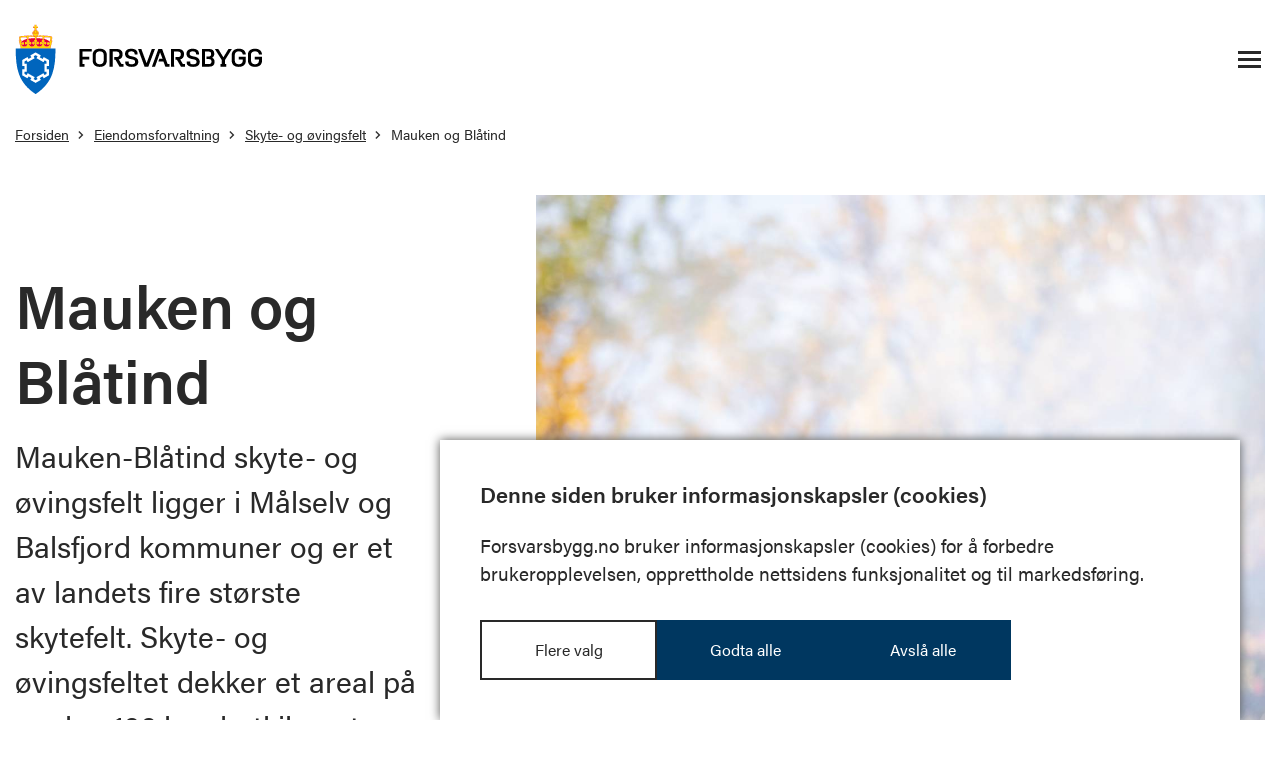

--- FILE ---
content_type: text/html;charset=utf-8
request_url: https://www.forsvarsbygg.no/eiendomsforvaltning/skyte-og-ovningsfelt/mauken-blatind
body_size: 42349
content:
  <!DOCTYPE html>
  <html lang="no" prefix="og: http://ogp.me/ns# article: http://ogp.me/ns/article#">
    <head>
      <meta charset="utf-8" />
      <meta http-equiv="X-UA-Compatible" content="IE=edge" />
      <meta name="viewport" content="width=device-width, initial-scale=1" />
      <!-- The above 3 meta tags *must* come first in the head; any other head content must come *after* these tags -->
      <link rel="preload" href="https://use.typekit.net/tus6gpr.css" as="style">
      <link rel="stylesheet" href="https://use.typekit.net/tus6gpr.css">
    <link rel="preload" href="/_/asset/no.bouvet.forsvarsbygg:0000019b36706430/css/main.css" as="style"><link rel="stylesheet" href="/_/asset/no.bouvet.forsvarsbygg:0000019b36706430/css/main.css"><script src="/_/asset/no.bouvet.forsvarsbygg:0000019b36706430/js/search.js" defer></script><link rel="stylesheet" href="/_/asset/no.bouvet.app.cookiepanel:0000019498cccc10/css/main.css"/><meta name="google-site-verification" content="U1MCoXuzFa9iwottW4VwWh_4LuWr8nbHajVYyRj_ReU">
<meta name="description" content="Mauken-Blåtind skyte- og øvingsfelt ligger i Målselv og Balsfjord kommuner og er et av landets fire største skytefelt. Skyte- og øvingsfeltet dekker et areal på om lag 196 kvadratkilometer og består av de to skytefeltene Mauken og Blåtind med en sammenbindingsakse mellom. ">

<meta property="og:title" content="Mauken og Blåtind">
<meta property="og:description" content="Mauken-Blåtind skyte- og øvingsfelt ligger i Målselv og Balsfjord kommuner og er et av landets fire største skytefelt. Skyte- og øvingsfeltet dekker et areal på om lag 196 kvadratkilometer og består av de to skytefeltene Mauken og Blåtind med en sammenbindingsakse mellom. ">
<meta property="og:site_name" content="Forsvarsbygg">


<meta property="og:url" content="https://www.forsvarsbygg.no/eiendomsforvaltning/skyte-og-ovningsfelt/mauken-blatind">

<meta property="og:type" content="article">
<meta property="og:locale" content="no">

<meta property="og:image" content="https://www.forsvarsbygg.no/eiendomsforvaltning/skyte-og-ovningsfelt/mauken-blatind/_/image/1df87314-b86b-4c89-9b39-ab41366edc76:24406053afc9281a220c179610269012dec07ddb/block-1200-630/0F9A7043-KH.jpg">
<meta property="og:image:width" content="1200">
<meta property="og:image:height" content="630">



<meta property="article:modified_time" content="2025-05-23T08:10:02.328Z">
<meta property="article:published_time" content="2025-05-12T08:56:28.205Z"><title>Mauken og Blåtind - Forsvarsbygg</title><link rel="shortcut icon" sizes="64x64" href="https://www.forsvarsbygg.no/_/image/d621f133-45d1-4ba4-b99d-8e454d65050f:3956717bccc3ea2de2adae9778f3ab8eba9295ed/square-64/V%C3%85PENSKJOLD%20rgb.svg.png" type="image/png">
<link rel="apple-touch-icon" sizes="57x57" href="https://www.forsvarsbygg.no/_/image/d621f133-45d1-4ba4-b99d-8e454d65050f:3956717bccc3ea2de2adae9778f3ab8eba9295ed/square-57/V%C3%85PENSKJOLD%20rgb.svg.jpg" type="image/jpg">
<link rel="apple-touch-icon" sizes="60x60" href="https://www.forsvarsbygg.no/_/image/d621f133-45d1-4ba4-b99d-8e454d65050f:3956717bccc3ea2de2adae9778f3ab8eba9295ed/square-60/V%C3%85PENSKJOLD%20rgb.svg.jpg" type="image/jpg">
<link rel="apple-touch-icon" sizes="72x72" href="https://www.forsvarsbygg.no/_/image/d621f133-45d1-4ba4-b99d-8e454d65050f:3956717bccc3ea2de2adae9778f3ab8eba9295ed/square-72/V%C3%85PENSKJOLD%20rgb.svg.jpg" type="image/jpg">
<link rel="apple-touch-icon" sizes="76x76" href="https://www.forsvarsbygg.no/_/image/d621f133-45d1-4ba4-b99d-8e454d65050f:3956717bccc3ea2de2adae9778f3ab8eba9295ed/square-76/V%C3%85PENSKJOLD%20rgb.svg.jpg" type="image/jpg">
<link rel="apple-touch-icon" sizes="114x114" href="https://www.forsvarsbygg.no/_/image/d621f133-45d1-4ba4-b99d-8e454d65050f:3956717bccc3ea2de2adae9778f3ab8eba9295ed/square-114/V%C3%85PENSKJOLD%20rgb.svg.jpg" type="image/jpg">
<link rel="apple-touch-icon" sizes="120x120" href="https://www.forsvarsbygg.no/_/image/d621f133-45d1-4ba4-b99d-8e454d65050f:3956717bccc3ea2de2adae9778f3ab8eba9295ed/square-120/V%C3%85PENSKJOLD%20rgb.svg.jpg" type="image/jpg">
<link rel="apple-touch-icon" sizes="144x144" href="https://www.forsvarsbygg.no/_/image/d621f133-45d1-4ba4-b99d-8e454d65050f:3956717bccc3ea2de2adae9778f3ab8eba9295ed/square-144/V%C3%85PENSKJOLD%20rgb.svg.jpg" type="image/jpg">
<link rel="apple-touch-icon" sizes="152x152" href="https://www.forsvarsbygg.no/_/image/d621f133-45d1-4ba4-b99d-8e454d65050f:3956717bccc3ea2de2adae9778f3ab8eba9295ed/square-152/V%C3%85PENSKJOLD%20rgb.svg.jpg" type="image/jpg">
<link rel="apple-touch-icon" sizes="180x180" href="https://www.forsvarsbygg.no/_/image/d621f133-45d1-4ba4-b99d-8e454d65050f:3956717bccc3ea2de2adae9778f3ab8eba9295ed/square-180/V%C3%85PENSKJOLD%20rgb.svg.jpg" type="image/jpg">
<link rel="icon" sizes="16x16" href="https://www.forsvarsbygg.no/_/image/d621f133-45d1-4ba4-b99d-8e454d65050f:3956717bccc3ea2de2adae9778f3ab8eba9295ed/square-16/V%C3%85PENSKJOLD%20rgb.svg.png" type="image/png">
<link rel="icon" sizes="32x32" href="https://www.forsvarsbygg.no/_/image/d621f133-45d1-4ba4-b99d-8e454d65050f:3956717bccc3ea2de2adae9778f3ab8eba9295ed/square-32/V%C3%85PENSKJOLD%20rgb.svg.png" type="image/png">
<link rel="icon" sizes="96x96" href="https://www.forsvarsbygg.no/_/image/d621f133-45d1-4ba4-b99d-8e454d65050f:3956717bccc3ea2de2adae9778f3ab8eba9295ed/square-96/V%C3%85PENSKJOLD%20rgb.svg.png" type="image/png">
<link rel="icon" sizes="192x192" href="https://www.forsvarsbygg.no/_/image/d621f133-45d1-4ba4-b99d-8e454d65050f:3956717bccc3ea2de2adae9778f3ab8eba9295ed/square-192/V%C3%85PENSKJOLD%20rgb.svg.png" type="image/png"><meta name="pageID" content="4df78f37-e19f-4f1a-8d10-163ba3686c28"></head>
    <body id="body" data-portal-component-type="page">
      <a href="#main-content" class="skip-link">
Til hovedinnhold      </a>
<header id="header" data-force-mobile-menu="true">
  <div class="container menu menu--desktop">
    <div class="menu__logo">
      <a href="https://www.forsvarsbygg.no/">
        <img alt="Logo" src="/_/asset/no.bouvet.forsvarsbygg:0000019b36706430/images/logo-fb-black.svg" />
      </a>
    </div>
    <div class="menu__actions">
      <button id="search-btn" type="button" aria-haspopup="dialog" aria-expanded="false" aria-controls="menu-mobile" class="search-btn hidden-desktop">
        <img class="search-btn__open" src="/_/asset/no.bouvet.forsvarsbygg:0000019b36706430/images/icon-search-black.svg" alt="" />
        <img class="search-btn__close" src="/_/asset/no.bouvet.forsvarsbygg:0000019b36706430/images/icon-cross-slim.svg" alt="" />
        <span class="search-btn__open">Søk</span>
        <span class="search-btn__close">Lukk</span>
      </button>
      <button id="menu-btn" class="menu-btn " type="button" aria-haspopup="menu" aria-expanded="false" aria-controls="menu-mobile" aria-label="Åpne/lukke navigasjonsmeny">
        <span class="icon-bar top-bar"></span>
        <span class="icon-bar middle-bar"></span>
        <span class="icon-bar bottom-bar"></span>
      </button>
    </div>
  </div>
  <div id="menu-mobile" class="container menu menu--mobile">
    <div id="search-container"
      data-asset-service="https://www.forsvarsbygg.no/eiendomsforvaltning/skyte-og-ovningsfelt/mauken-blatind/_/service/no.bouvet.forsvarsbygg/asset-service"
      data-phrases-service="https://www.forsvarsbygg.no/eiendomsforvaltning/skyte-og-ovningsfelt/mauken-blatind/_/service/no.bouvet.forsvarsbygg/i18n-service"
      data-search-service="https://www.forsvarsbygg.no/eiendomsforvaltning/skyte-og-ovningsfelt/mauken-blatind/_/service/no.bouvet.forsvarsbygg/search-service"
    >
      <div id="search"></div>
    </div>
    <nav class="menu__links">
      <ul id="menu-mobile-list" class="menu__links__list">
        <li class="menu-items   dropdown">
          <a class="menu-item" href="/prosjekter">
            Prosjekter
          </a>
          <button type="button" class="dropdown-toggle-split" data-toggle="dropdown" data-display="static" aria-haspopup="true" aria-expanded="false" aria-label="Åpne/lukke undermeny">
            <span class="arrow-toggle">
              <img src="/_/asset/no.bouvet.forsvarsbygg:0000019b36706430/images/expand-arrow.svg" alt="" class="expand-arrow" />
            </span>
          </button>
          <ul class="dropdown-menu">
            <li class="dropdown-item">
              <a href="/prosjekter/prioriterte-prosjekter">
                Prioriterte prosjekter
              </a>
            </li>
            <li class="dropdown-item">
              <a href="/prosjekter/vi-bygger-forsvarsevne-hver-dag">
                Vi bygger forsvarsevne hver dag
              </a>
            </li>
            <li class="dropdown-item">
              <a href="/prosjekter/ovelse-og-beredskap">
                Øving  og beredskap
              </a>
            </li>
            <li class="dropdown-item">
              <a href="/prosjekter/mottak-av-allierte-styrker">
                Vi legger til rette for allierte styrker
              </a>
            </li>
          </ul>
        </li>
        <li class="menu-items is-inPath  dropdown">
          <a class="menu-item" href="/eiendomsforvaltning">
            Eiendomsforvaltning
          </a>
          <button type="button" class="dropdown-toggle-split" data-toggle="dropdown" data-display="static" aria-haspopup="true" aria-expanded="false" aria-label="Åpne/lukke undermeny">
            <span class="arrow-toggle">
              <img src="/_/asset/no.bouvet.forsvarsbygg:0000019b36706430/images/expand-arrow.svg" alt="" class="expand-arrow" />
            </span>
          </button>
          <ul class="dropdown-menu">
            <li class="dropdown-item">
              <a href="/eiendomsforvaltning/skyte-og-ovningsfelt">
                Skyte- og øvingsfelt
              </a>
            </li>
            <li class="dropdown-item">
              <a href="/eiendomsforvaltning/festningene">
                Festningene
              </a>
            </li>
          </ul>
        </li>
        <li class="menu-items   dropdown">
          <a class="menu-item" href="/jobb-i-forsvarsbygg">
            Jobb i Forsvarsbygg
          </a>
          <button type="button" class="dropdown-toggle-split" data-toggle="dropdown" data-display="static" aria-haspopup="true" aria-expanded="false" aria-label="Åpne/lukke undermeny">
            <span class="arrow-toggle">
              <img src="/_/asset/no.bouvet.forsvarsbygg:0000019b36706430/images/expand-arrow.svg" alt="" class="expand-arrow" />
            </span>
          </button>
          <ul class="dropdown-menu">
            <li class="dropdown-item">
              <a href="/jobb-i-forsvarsbygg/ledige-stillinger">
                Ledige stillinger
              </a>
            </li>
            <li class="dropdown-item">
              <a href="/jobb-i-forsvarsbygg/karrieremoglegheiter">
                Karrieremoglegheiter
              </a>
            </li>
            <li class="dropdown-item">
              <a href="/jobb-i-forsvarsbygg/summer-internship">
                Summer internship
              </a>
            </li>
            <li class="dropdown-item">
              <a href="/jobb-i-forsvarsbygg/program-for-nyutdanna">
                Program for nyutdanna
              </a>
            </li>
            <li class="dropdown-item">
              <a href="/jobb-i-forsvarsbygg/for-l%C3%A6rlinger">
                For lærlinger
              </a>
            </li>
          </ul>
        </li>
        <li class="menu-items   dropdown">
          <a class="menu-item" href="/for-leverandorer">
            For leverandører
          </a>
          <button type="button" class="dropdown-toggle-split" data-toggle="dropdown" data-display="static" aria-haspopup="true" aria-expanded="false" aria-label="Åpne/lukke undermeny">
            <span class="arrow-toggle">
              <img src="/_/asset/no.bouvet.forsvarsbygg:0000019b36706430/images/expand-arrow.svg" alt="" class="expand-arrow" />
            </span>
          </button>
          <ul class="dropdown-menu">
            <li class="dropdown-item">
              <a href="/for-leverandorer/anskaffelser">
                Våre anskaffelser
              </a>
            </li>
            <li class="dropdown-item">
              <a href="/for-leverandorer/leverandoraktiviteter">
                Leverandøraktivitetar
              </a>
            </li>
            <li class="dropdown-item">
              <a href="/for-leverandorer/fakturainformasjon">
                Fakturainformasjon
              </a>
            </li>
          </ul>
        </li>
        <li class="menu-items   dropdown">
          <a class="menu-item" href="/om-oss">
            Om oss
          </a>
          <button type="button" class="dropdown-toggle-split" data-toggle="dropdown" data-display="static" aria-haspopup="true" aria-expanded="false" aria-label="Åpne/lukke undermeny">
            <span class="arrow-toggle">
              <img src="/_/asset/no.bouvet.forsvarsbygg:0000019b36706430/images/expand-arrow.svg" alt="" class="expand-arrow" />
            </span>
          </button>
          <ul class="dropdown-menu">
            <li class="dropdown-item">
              <a href="/om-oss/vart-samfunnsoppdrag">
                Vårt samfunnsoppdrag
              </a>
            </li>
            <li class="dropdown-item">
              <a href="/om-oss/organisasjon-og-leiing">
                Organisasjon og leiing
              </a>
            </li>
            <li class="dropdown-item">
              <a href="/om-oss/om-nksb">
                Nasjonalt kompetansesenter for sikring av bygg
              </a>
            </li>
            <li class="dropdown-item">
              <a href="/om-oss/miljo-og-baerekraft">
                Klima og miljø
              </a>
            </li>
            <li class="dropdown-item">
              <a href="/om-oss/arsrapportar">
                Årsrapportar
              </a>
            </li>
            <li class="dropdown-item">
              <a href="/om-oss/for-media">
                For media
              </a>
            </li>
            <li class="dropdown-item">
              <a href="/om-oss/Arrangementer">
                Arrangementer
              </a>
            </li>
          </ul>
        </li>
        <li class="menu-items   dropdown">
          <a class="menu-item" href="https://basen.forsvarsbygg.no">
            Basen
          </a>
        </li>
      </ul>
    </nav>
  </div>
</header>      <div class="language-switch-breadcrumbs container">
<div class="breadcrumbs__container">
            <nav class="breadcrumbs" aria-label="Brødsmulesti">
            <ol class="breadcrumbs__list">
                        <li class="breadcrumbs__item">
                                <a href="/" class="underline-draw__root underline-reverse">
                                    <span class="underline-draw__target">Forsiden</span>
                                </a>
                                <img class="breadcrumbs__img" src="/_/asset/no.bouvet.forsvarsbygg:0000019b36706430/images/chevron-right.svg" width="6" height="9" alt="" />
                        </li>
                        <li class="breadcrumbs__item">
                                <a href="/eiendomsforvaltning" class="underline-draw__root underline-reverse">
                                    <span class="underline-draw__target">Eiendomsforvaltning</span>
                                </a>
                                <img class="breadcrumbs__img" src="/_/asset/no.bouvet.forsvarsbygg:0000019b36706430/images/chevron-right.svg" width="6" height="9" alt="" />
                        </li>
                        <li class="breadcrumbs__item">
                                <a href="/eiendomsforvaltning/skyte-og-ovningsfelt" class="underline-draw__root underline-reverse">
                                    <span class="underline-draw__target">Skyte- og øvingsfelt</span>
                                </a>
                                <img class="breadcrumbs__img" src="/_/asset/no.bouvet.forsvarsbygg:0000019b36706430/images/chevron-right.svg" width="6" height="9" alt="" />
                        </li>
                        <li class="breadcrumbs__item">
                                <span class="breadcrumb__current-page" aria-current="page">Mauken og Blåtind</span>
                        </li>
            </ol>
        </nav>
</div>
      </div>
      <main id="main-content" data-portal-component-type="region" data-portal-region="main" style="min-height: 600px; position: relative;">
<div data-portal-component-type="part" class="general-page-top  hasPaddingBottom">
  <div class="container general-page-top__header">
    <h1 class="general-page-top__title general-page-top__title--mobile ">
      Mauken og Blåtind
    </h1>
  </div>
  <div class="container general-page-top__wrapper">
    <div class="general-page-top__image">
      <figure>
        <img srcset="/eiendomsforvaltning/skyte-og-ovningsfelt/mauken-blatind/_/image/1df87314-b86b-4c89-9b39-ab41366edc76:24406053afc9281a220c179610269012dec07ddb/block-256-171/0F9A7043-KH.jpg?quality=70 256w, /eiendomsforvaltning/skyte-og-ovningsfelt/mauken-blatind/_/image/1df87314-b86b-4c89-9b39-ab41366edc76:24406053afc9281a220c179610269012dec07ddb/block-512-341/0F9A7043-KH.jpg?quality=70 512w, /eiendomsforvaltning/skyte-og-ovningsfelt/mauken-blatind/_/image/1df87314-b86b-4c89-9b39-ab41366edc76:24406053afc9281a220c179610269012dec07ddb/block-1024-683/0F9A7043-KH.jpg?quality=70 1024w, /eiendomsforvaltning/skyte-og-ovningsfelt/mauken-blatind/_/image/1df87314-b86b-4c89-9b39-ab41366edc76:24406053afc9281a220c179610269012dec07ddb/block-2048-1365/0F9A7043-KH.jpg?quality=70 2048w" src="/eiendomsforvaltning/skyte-og-ovningsfelt/mauken-blatind/_/image/1df87314-b86b-4c89-9b39-ab41366edc76:24406053afc9281a220c179610269012dec07ddb/block-1024-683/0F9A7043-KH.jpg?quality=70" alt="0F9A7043-KH" />
      </figure>
    </div>
    <div class="general-page-top__content">
      <h1 class="general-page-top__title general-page-top__title--desktop ">
        Mauken og Blåtind
      </h1>
      <div class="general-page-top__text">
        Mauken-Blåtind skyte- og øvingsfelt ligger i Målselv og Balsfjord kommuner og er et av landets fire største skytefelt. Skyte- og øvingsfeltet dekker et areal på om lag 196 kvadratkilometer og består av de to skytefeltene Mauken og Blåtind med en sammenbindingsakse mellom. 
      </div>
    </div>
  </div>
</div>
<div data-portal-component-type="part" class="fb-quote  hasPaddingTop hasPaddingBottom">
  <div class="container">
    <div class="fb-quote__figure">
      <svg class="beige" viewBox="0 0 768 159" fill="none" xmlns="http://www.w3.org/2000/svg"><g clip-path="url(#prefix__clip0_0_3)" fill="inherit"><path d="M290.912 147.435H251.51v11.57h39.402v-11.57zM290.912 123.983H251.51v11.57h39.402v-11.57zM117.854 100.531H0v11.57h117.854v-11.57zM767.995 100.531H650.307v11.57h117.688v-11.57zM227.994 123.983h-39.442v11.57h39.442v-11.57zM227.994 147.435h-39.442v11.57h39.442v-11.57zM227.994 100.531h-39.442v11.57h39.442v-11.57zM239.755 147.39c6.452 0 11.76-5.327 11.76-11.803H228c0 6.476 5.307 11.803 11.76 11.803h-.005zM239.755 123.985c6.452 0 11.76-5.327 11.76-11.803H228c0 6.476 5.307 11.803 11.76 11.803h-.005zM643.905 78.883l-17.073 9.894.01.02-5.706-9.914-17.022 9.864V72.119l11.387-6.598-5.711-9.93-17.073 9.895-5.691-9.894-17.057 9.883V18.928h-34.403v46.588h-11.957V15.16h-34.241v46.588h-11.957V3.16h-22.976V49.75H431.46l-11.796-24.877-11.795 24.877h23.591v50.775H410.3V65.05h-.045l.01-.02-26.209-15.185-.016.025h-78.441l-.015-.025-26.21 15.185.015.03v35.469h-27.874v11.57h39.402v-11.57h-.025v-28.81l17.729-10.274h72.392l17.779 10.304v40.355h55.643V65.521h11.957v46.583h34.241V65.521h11.957v46.583h34.403V65.521l22.96-.01v16.648l-11.422 6.618.01.02h-.01v23.327h11.397V95.405l11.367-6.587v23.306h11.397V95.405l11.367-6.587v23.306h11.396V95.405l11.367-6.587v23.306h11.397V95.405l11.387-6.598-5.711-9.929.01.005zm-51.188-13.352V82.16l-11.367 6.588V72.119l11.367-6.588zM153.2 123.985c6.453 0 11.761-5.327 11.761-11.803h-23.516c0 6.476 5.308 11.803 11.76 11.803h-.005zM129.609 123.985c6.453 0 11.761-5.327 11.761-11.803h-23.516c0 6.476 5.308 11.803 11.76 11.803h-.005zM176.791 123.985c6.453 0 11.76-5.327 11.76-11.803h-23.515c0 6.476 5.308 11.803 11.76 11.803h-.005zM129.609 147.39c6.453 0 11.761-5.327 11.761-11.803h-23.516c0 6.476 5.308 11.803 11.76 11.803h-.005zM176.791 147.39c6.453 0 11.761-5.327 11.761-11.803h-23.516c0 6.476 5.308 11.803 11.76 11.803h-.005zM153.2 147.39c6.453 0 11.761-5.327 11.761-11.803h-23.516c0 6.476 5.308 11.803 11.76 11.803h-.005z"/><path d="M407.798 24.876L396.002 0l-11.795 24.876h23.591zM431.454 24.876L419.659 0l-11.796 24.876h23.591zM379.54 24.876h4.606L372.351 0 360.55 24.876H379.54zM388.813 49.754h18.985l-11.796-24.87-11.795 24.87h4.606z"/></g><defs><clipPath id="prefix__clip0_0_3"><path fill="#fff" d="M0 0h768v159H0z"/></clipPath></defs></svg>
    </div>
      <div class="fb-quote__content">
          <div class="fb-quote__content__text">
            <p>Skyte- og øvingsfelt er soldatenes viktigste «klasserom»</p>

          </div>
      </div>
  </div>
</div>
  <div data-portal-component-type="part" class="warning  hasPaddingBottom">
    <div class="warning yellow">
      <div class="warning__container container">
        <div class="warning__container__image">
          <img src="/_/asset/no.bouvet.forsvarsbygg:0000019b36706430/images/warning-icon.svg" alt="" />
        </div>
        <div class="warning__container__content">
            <div class="warning__container__content__title">
              <h2>
                Varsler om militær aktivitet
              </h2>
            </div>
            <div class="warning__container__content__body">
                <div class="warning__container__content__week">
                    <a class="warning__container__content__body-week-dates" href="/system/skyte-og-ovingsfelt-varslinger?rangeId=4df78f37-e19f-4f1a-8d10-163ba3686c28&warningId=bdeb92c4-ba1a-4615-8d3d-7f0518aed8ca&action=single-warning">
                      Uke 5 (mandag 26. - søndag 1. februar 2026)
                    </a>
                    <p class="warning__container__content__areas">
                      Mauken<br />Sammenbindingsaksen Mauken E6
                    </p>
                </div>
                <div class="warning__container__content__week">
                    <a class="warning__container__content__body-week-dates" href="/system/skyte-og-ovingsfelt-varslinger?rangeId=4df78f37-e19f-4f1a-8d10-163ba3686c28&warningId=1d81a70a-49d6-4c4c-92fb-bad97c1eee4d&action=single-warning">
                      Uke 5 (mandag 26. - søndag 1. februar 2026)
                    </a>
                    <p class="warning__container__content__areas">
                      Blåtind Indre<br />Blåtind Sør<br />Blåtind Nord
                    </p>
                </div>
              <p class="warning__container__content__info">Ferdsel i skyte- og øvingsfelt skjer på eget ansvar.</p>
            </div>
            <div class="warning__container__content__button">
                <a class="fb__button" href="/system/skyte-og-ovingsfelt-varslinger?rangeId=4df78f37-e19f-4f1a-8d10-163ba3686c28&action=all-warnings">
                  <span>
                    Se flere varsler
                  </span>
                </a>
            </div>
        </div>
      </div>
    </div>
  </div>

<div data-portal-component-type="part" class="container  hasPaddingBottom">
  <div class="subscribe-warning left">
    <div class="subscribe-warning__image-wrapper left">
      <div class="subscribe-warning__image-wrapper__line yellow"></div>
        <img class="image" srcset="/eiendomsforvaltning/skyte-og-ovningsfelt/mauken-blatind/_/image/bfdd6d97-f48a-4e41-9dab-2c194b8f65fa:b0bd9aceb2b483fcfdc021a3cb3f79fde97a8422/block-256-115/Leksdal%20skytefelt.jpg?quality=70 256w, /eiendomsforvaltning/skyte-og-ovningsfelt/mauken-blatind/_/image/bfdd6d97-f48a-4e41-9dab-2c194b8f65fa:b0bd9aceb2b483fcfdc021a3cb3f79fde97a8422/block-512-231/Leksdal%20skytefelt.jpg?quality=70 512w, /eiendomsforvaltning/skyte-og-ovningsfelt/mauken-blatind/_/image/bfdd6d97-f48a-4e41-9dab-2c194b8f65fa:b0bd9aceb2b483fcfdc021a3cb3f79fde97a8422/block-1024-462/Leksdal%20skytefelt.jpg?quality=70 1024w, /eiendomsforvaltning/skyte-og-ovningsfelt/mauken-blatind/_/image/bfdd6d97-f48a-4e41-9dab-2c194b8f65fa:b0bd9aceb2b483fcfdc021a3cb3f79fde97a8422/block-2048-924/Leksdal%20skytefelt.jpg?quality=70 2048w" loading="lazy" src="/eiendomsforvaltning/skyte-og-ovningsfelt/mauken-blatind/_/image/bfdd6d97-f48a-4e41-9dab-2c194b8f65fa:b0bd9aceb2b483fcfdc021a3cb3f79fde97a8422/block-1024-462/Leksdal%20skytefelt.jpg?quality=70" alt="Leksdal skytefelt" />
    </div>
    <div class="subscribe-warning__wrapper left">
        <h2 class="subscribe-warning__header">
          Abonner på skytevarsel for Mauken og Blåtind skyte- og øvingsfelt
        </h2>
      <form action="/eiendomsforvaltning/skyte-og-ovningsfelt/mauken-blatind/_/service/no.bouvet.forsvarsbygg/warning-subscriber" method="post" id="warningForm" class="subscribe-warning__form" data-sitekey="6LcSxF8rAAAAAKBLamtGBnWPIHWpaowSFMQDtHFm">
        <input type="email" name="email" placeholder="Skriv inn e-post" required class="subscribe-warning__input" />
        <div class="subscribe-warning__recaptcha">
          <div>
            This site is protected by reCAPTCHA and the Google
          </div>
          <a class="subscribe-warning__" href="https://policies.google.com/privacy">Privacy Policy</a> and
          <a class="subscribe-warning__" href="https://policies.google.com/terms">Terms of Service</a> apply.
        </div>
        <input type="hidden" name="shootingRangeId" value="4df78f37-e19f-4f1a-8d10-163ba3686c28" />
          <p class="subscribe-warning__privacy">
            <a href="/om-oss/personvernerklaering" target="_blank">
              Se vår personvernerklæring her
            </a>
          </p>
          <div class="subscribe-warning__checkbox">
            <input type="checkbox" id="warningCheckbox" required />
            <label for="warningCheckbox">
              Ja, jeg ønsker å motta skytevarseler.
            </label>
          </div>
        <button type="submit" data-submitting="Vennligst vent..." data-error="En feil oppsto. Prøv igjen senere." class="subscribe-warning__button fb__button yellow g-recaptcha">
          <span class="button-text">Abonner</span>
        </button>
        <div class="subscribe-warning__error-message" id="error-message"></div>
      </form>
    </div>
  </div>
</div>
<div data-portal-component-type="layout" class="container">
  <div class="row">
    <div class="col-lg-6 offset-lg-3" data-portal-region="main">
<div data-portal-component-type="part" class="container ">
  <div class="container">
    <div class="red-warning">
      <img src="/_/asset/no.bouvet.forsvarsbygg:0000019b36706430/images/warning-icon.svg" alt="" />
      <div class="red-warning__text">
        <h2>Ferdsel i skytefeltet skjer på eget ansvar</h2>

<ul>
	<li>Det er viktig å respektere skilting og merking som er satt opp rundt og i feltet.</li>
	<li>Ved alle hovedveger inn i feltet er det satt opp infotavler med varsellys. Dersom de røde varsellysene er på, er det ikke tillatt å ferdes inn i feltet uten at dette er spesielt godkjent av skytefeltadministrasjonen.</li>
	<li>Ferdsel i nedslagsfeltet frarådes (merket med røde trekantskilt «Fare blindgjengere»).</li>
</ul>

      </div>
    </div>
  </div>
</div>    </div>
  </div>
</div>
<div data-portal-component-type="part" class="text-background container  hasPaddingTop">
  <div class="text-background__container white">
    <div class="text-background__container__text">
      <p style="text-align:center">BLI KJENT PÅ OMRÅDET</p>

<figure class="captioned editor-align-center editor-width-custom" style="margin: auto; width: 10%;"><img alt="Grafikk kartpin" src="/eiendomsforvaltning/skyte-og-ovningsfelt/mauken-blatind/_/image/df21215d-bac4-4b16-92f4-21816c5c4a45:96373a0ba16e7b29a6bd1ceba78b1870a586380b/width-768/location_on_800dp_292929_FILL0_wght100_GRAD0_opsz24.png" style="width:100%" srcset="">
<figcaption></figcaption>
</figure>

<h2 style="text-align:center"><a href="https://forsvarsbygg.maps.arcgis.com/apps/dashboards/3c695892e56046b79391a7a11c6d5cee#ID=MAUKE00" target="_blank">Se kart</a></h2>

<p>&nbsp;</p>

<p>&nbsp;</p>

    </div>
  </div>
</div>
<div data-portal-component-type="layout" class="container">
  <div class="row">
    <div class="col-lg-6 offset-lg-3" data-portal-region="main">
<div data-portal-component-type="part" class="text-background container  hasPaddingBottom">
  <div class="text-background__container white">
    <div class="text-background__container__text">
      <h2 data-end="621" data-start="355">Mauken og Blåtind skyte- og øvingsfelt</h2>

<p data-end="621" data-start="355">Mauken er i hovedsak etablert som et infanterifelt, men med enkelte muligheter også for tyngre skyts. Blåtind er spesielt utviklet for videregående skyting med brigadens våpensystemer, og har en av Europas mest moderne stridsskytebaner for fullskala skyting opp til bataljonsstridsgruppe. Det er ikke tillatt å skyte eller slippe bomber med fly i hverken Mauken eller Blåtind.</p>

<p>I tillegg til skyte- og øvingsfeltet er det flere nærøvingsområder og kontraktsområder i tilknytning til leirene og utenfor skytefeltene. Feltet benyttes av alle forsvarsgrener, med Hæren som den største brukeren. Mauken ble tatt i bruk da det norske Forsvaret etablerte seg på Skjold på midten av 50-tallet. Blåtind ble tatt i bruk omtrent samtidig. Det meste av grunnen i feltene leies av private grunneiere og av Statskog, og det er samdrift med Mauken-Tromsdalen reinbeitedistrikt i perioden oktober-mai.</p>

    </div>
  </div>
</div>
<div data-portal-component-type="part" class="container  hasPaddingBottom">
  <div class="list-link">
      <h2 class="list-link__title --left">
        Relevante lenker
      </h2>
      <ul class="list-link__list">
          <li class="list-link__list__item">
            <a href="/eiendomsforvaltning/skyte-og-ovningsfelt/mauken-blatind/flerbruksplan-mauken-blatind2014.pdf" >
                <span>
                  Flerbruksplan
                </span>
                  <img src="/_/asset/no.bouvet.forsvarsbygg:0000019b36706430/images/icon-download.svg" alt="" />
            </a>
          </li>
          <li class="list-link__list__item">
            <a href="/eiendomsforvaltning/skyte-og-ovningsfelt/mauken-blatind/omradereguleringsplan-mauken-blatind-2009.pdf" >
                <span>
                  Områdereguleringsplan Mauken -Blåtind
                </span>
                  <img src="/_/asset/no.bouvet.forsvarsbygg:0000019b36706430/images/icon-download.svg" alt="" />
            </a>
          </li>
          <li class="list-link__list__item">
            <a href="/eiendomsforvaltning/skyte-og-ovningsfelt/mauken-blatind/reguleringsplan-akkaseter-2000.pdf" >
                <span>
                  Reguleringsplan Akkaseter
                </span>
                  <img src="/_/asset/no.bouvet.forsvarsbygg:0000019b36706430/images/icon-download.svg" alt="" />
            </a>
          </li>
          <li class="list-link__list__item">
            <a href="/eiendomsforvaltning/skyte-og-ovningsfelt/mauken-blatind/tillatelse-til-virksomhet-etter-forurensningsloven-for-forsvarsbygg-maukenblatind-skyte--og-ovingsfelt.pdf" >
                <span>
                  Utslippstillatelse
                </span>
                  <img src="/_/asset/no.bouvet.forsvarsbygg:0000019b36706430/images/icon-download.svg" alt="" />
            </a>
          </li>
          <li class="list-link__list__item">
            <a href="/eiendomsforvaltning/skyte-og-ovningsfelt/mauken-blatind/oversiktskart-skytefeltvarsel-mauken-blatind.pdf" >
                <span>
                  Oversiktskart
                </span>
                  <img src="/_/asset/no.bouvet.forsvarsbygg:0000019b36706430/images/icon-download.svg" alt="" />
            </a>
          </li>
      </ul>
  </div>
</div>
    </div>
  </div>
</div>
<div data-portal-component-type="layout" class="container">
  <div class="row">
    <div class="col-md-12" data-portal-region="main">
  <div data-portal-component-type="part" class="container  hasPaddingBottom">
      <div class="contact-card__heading-container">
        <h2 class="contact-card__heading">Ved spørsmål eller henvendelser om Forsvarets aktivitet i skytefeltet</h2>
      </div>
    <div class="row">
        <div class="contact-card__wrapper col-xl-6  col-12">
          <div class="contact-card">
              <div class="contact-card__photo --mobile">
                  <img src="/_/asset/no.bouvet.forsvarsbygg:0000019b36706430/images/person.svg" loading="lazy" alt="Sjef skytefeltet" />
              </div>
            <div class="contact-card__details">
                <div class="contact-card__info">
                    <p class="contact-card__name">Sjef skytefeltet</p>
                </div>
                <div class="contact-card__contact">
                    <div class="contact-card__phone-container">
                      <img alt="phone-icon" src="/_/asset/no.bouvet.forsvarsbygg:0000019b36706430/images/icon-phone.svg" loading="lazy" class="icon-image" />
                      <p class="contact-card__phone">970 48 715</p>
                    </div>
                    <div class="contact-card__email-container">
                      <img alt="email-icon" src="/_/asset/no.bouvet.forsvarsbygg:0000019b36706430/images/icon-mail.svg" loading="lazy" class="icon-image" />
                      <a href="mailto:oklokkerhaug@mil.no" class="contact-card__email">Send meg e-post</a>
                    </div>
                </div>
            </div>
              <div class="contact-card__photo --desktop">
                  <img src="/_/asset/no.bouvet.forsvarsbygg:0000019b36706430/images/person.svg" loading="lazy" alt="Sjef skytefeltet" />
              </div>
          </div>
        </div>
        <div class="contact-card__wrapper col-xl-6  col-12">
          <div class="contact-card">
              <div class="contact-card__photo --mobile">
                  <img src="/_/asset/no.bouvet.forsvarsbygg:0000019b36706430/images/person.svg" loading="lazy" alt="Daghavende offiser" />
              </div>
            <div class="contact-card__details">
                <div class="contact-card__info">
                    <p class="contact-card__name">Daghavende offiser</p>
                </div>
                <div class="contact-card__contact">
                    <div class="contact-card__phone-container">
                      <img alt="phone-icon" src="/_/asset/no.bouvet.forsvarsbygg:0000019b36706430/images/icon-phone.svg" loading="lazy" class="icon-image" />
                      <p class="contact-card__phone">970 48 702</p>
                    </div>
                </div>
            </div>
              <div class="contact-card__photo --desktop">
                  <img src="/_/asset/no.bouvet.forsvarsbygg:0000019b36706430/images/person.svg" loading="lazy" alt="Daghavende offiser" />
              </div>
          </div>
        </div>
    </div>
  </div>
  <div data-portal-component-type="part" class="container  hasPaddingBottom">
      <div class="contact-card__heading-container">
        <h2 class="contact-card__heading">Ved andre henvendelser</h2>
      </div>
    <div class="row">
        <div class="contact-card__wrapper col-xl-6 offset-xl-3 col-12">
          <div class="contact-card">
              <div class="contact-card__photo --mobile">
                  <img src="/_/asset/no.bouvet.forsvarsbygg:0000019b36706430/images/person.svg" loading="lazy" alt="Forsvarsbygg servicesenter" />
              </div>
            <div class="contact-card__details">
                <div class="contact-card__info">
                    <p class="contact-card__name">Forsvarsbygg servicesenter</p>
                </div>
                <div class="contact-card__contact">
                    <div class="contact-card__phone-container">
                      <img alt="phone-icon" src="/_/asset/no.bouvet.forsvarsbygg:0000019b36706430/images/icon-phone.svg" loading="lazy" class="icon-image" />
                      <p class="contact-card__phone">468 70 400</p>
                    </div>
                    <div class="contact-card__email-container">
                      <img alt="email-icon" src="/_/asset/no.bouvet.forsvarsbygg:0000019b36706430/images/icon-mail.svg" loading="lazy" class="icon-image" />
                      <a href="mailto:servicesenter@forsvarsbygg.no" class="contact-card__email">Send meg e-post</a>
                    </div>
                </div>
            </div>
              <div class="contact-card__photo --desktop">
                  <img src="/_/asset/no.bouvet.forsvarsbygg:0000019b36706430/images/person.svg" loading="lazy" alt="Forsvarsbygg servicesenter" />
              </div>
          </div>
        </div>
    </div>
  </div>
    </div>
  </div>
</div>
      </main>
<footer class="footer">
  <div class="container">
    <div class="footer__top">
      <img alt="Logo" src="/_/asset/no.bouvet.forsvarsbygg:0000019b36706430/images/logo-fb-white.svg" class="logo" />
    </div>
    <div class="row footer__center">
          <div class="footer__column col-12 col-sm-6 col-lg-3">
            <div>
              <p><strong>Kontakt oss</strong></p>

<p>468 70 400</p>

<p><a href="mailto:servicesenter@forsvarsbygg.no">servicesenter@forsvarsbygg.no</a></p>

<p>eDialog: <a href="/om-oss/edialog-send-post-elektronisk-til-forsvarsbygg" target="_blank">Send post elektronisk til Forsvarsbygg</a><br>
&nbsp;</p>

<p><strong>Vårt hovedkontor</strong></p>

<p>Grev Wedels plass 5, 0151 Oslo</p>

<p>Postboks 405 Sentrum</p>

<p>0103 Oslo<br>
&nbsp;</p>

            </div>
          </div>
          <div class="footer__column col-12 col-sm-6 col-lg-3">
            <div>
              <p><a href="https://einnsyn.no/sok?f=4bacddc3-97fa-4f59-b6e7-2dfbae58584e" target="_blank">Offentlig postjournal</a></p>

<p><a href="/om-oss/skilt-og-visuell-profil" target="_blank">Skilt og visuell profil</a></p>

<p><a href="/for-leverandorer/fakturainformasjon" target="_blank">Fakturainformasjon</a></p>

<p><a href="/om-oss/personvernerklaering" target="_blank">Personvernerklæring</a></p>

<p>&nbsp;</p>

            </div>
          </div>
        <div class="footer__extra col-12-sm col-sm-6 col-lg-3 wrapper--mobile">
          <div class="social-media__links">
            <p>
Følg oss            </p>
              <a class="social-media__link" href="https://www.facebook.com/forsvarsbygg" target="_blank">
                <img aria-label="Facebook" class="sm__icon" alt="Facebook logo" src="/_/asset/no.bouvet.forsvarsbygg:0000019b36706430/images/social-facebook.svg" class="facebook" />
              </a>
              <a class="social-media__link" href="https://www.linkedin.com/company/forsvarsbygg/" target="_blank">
                <img aria-label="LinkedIn" class="sm__icon" alt="Linkedin logo" src="/_/asset/no.bouvet.forsvarsbygg:0000019b36706430/images/social-linkedin.svg" class="linkedin" />
              </a>
              <a class="social-media__link" href="https://www.instagram.com/forsvarsbygg" target="_blank">
                <img aria-label="Instagram" class="sm__icon" alt="Instagram logo" src="/_/asset/no.bouvet.forsvarsbygg:0000019b36706430/images/social-instagram.svg" class="instagram" />
              </a>
              <a class="social-media__link" href="https://www.youtube.com/user/ForsvarsbyggNO" target="_blank">
                <img aria-label="Youtube" class="sm__icon" alt="Youtube logo" src="/_/asset/no.bouvet.forsvarsbygg:0000019b36706430/images/social-youtube.svg" class="youtube" />
              </a>
          </div>
        </div>
        <div class="footer__newsletter">
          <a class="fb__button" href="https://www.forsvarsbygg.no/om-oss/nyhetsbrev">Nyhetsbrev</a>
        </div>
    </div>
  </div>
</footer>
        <script type="text/javascript">
        (function(a, b, c, d) {
          b.PUZZEL_EUWA_CONFIG = {customerKey: c, configId: d};
          var loader = a.createElement('script');
          loader.src = 'https://euwa.puzzel.com/loader/index.js';
          a.body.append(loader);
          loader.onload = function() {
            new EUWALoader(b.PUZZEL_EUWA_CONFIG).load();
          }
        })(document, window, '43203', '4511df31-742c-4e7d-805e-89dcc075fc86');
        </script>
    <script src="/_/asset/no.bouvet.forsvarsbygg:0000019b36706430/js/vendor.js" async></script><script src="/_/asset/no.bouvet.forsvarsbygg:0000019b36706430/js/main.js" async></script><script src="/_/asset/no.bouvet.forsvarsbygg:0000019b36706430/js/subscribeWarning.js"></script><script src="https://www.google.com/recaptcha/enterprise.js?render=6LcSxF8rAAAAAKBLamtGBnWPIHWpaowSFMQDtHFm"></script><script src="/_/asset/no.bouvet.app.cookiepanel:0000019498cccc10/js/main.js" defer></script><script type="application/json" data-cookie-panel-selector="config">{"controlCookie":"no.bouvet.app.cookiepanel-cookie-control","url":"/eiendomsforvaltning/skyte-og-ovningsfelt/mauken-blatind/_/service/no.bouvet.app.cookiepanel/cookie-info","showSettings":false,"theme":"theme light","buttonOrder":"accept-right","title":"Denne siden bruker informasjonskapsler (cookies)","description":"Forsvarsbygg.no bruker informasjonskapsler (cookies) for å forbedre brukeropplevelsen, opprettholde nettsidens funksjonalitet og til markedsføring.","settingsLabel":"Flere valg","acceptLabel":"Godta alle","rejectLabel":"Avslå alle","saveLabel":"Lagre og lukk","readMoreLabel":"Mer informasjon","readMoreLink":"/om-oss/personvernerklaering","categories":[{"title":"Nødvendige informasjonskapsler - kan ikke slås av","description":"Nødvendige informasjonskapsler ivaretar grunnleggende funksjoner som sidenavigasjon og tilgang til sikre område av nettstedet. Nettstedet kan ikke fungere optimalt uten disse informasjonskapslene.","cookies":[],"default":true,"id":"cookie-panel-nodvendige-informasjonskapsler-kan-ikke-slas-av"}]}</script><!-- Siteimprove --><script type="text/javascript">(function() {var sz = document.createElement("script"); sz.type = "text/javascript"; sz.async = true;sz.src = "//siteimproveanalytics.com/js/siteanalyze_6003078.js";var s = document.getElementsByTagName("script")[0]; s.parentNode.insertBefore(sz, s);})();</script><!-- End Siteimprove --></body>
  </html>


--- FILE ---
content_type: text/html; charset=utf-8
request_url: https://www.google.com/recaptcha/enterprise/anchor?ar=1&k=6LcSxF8rAAAAAKBLamtGBnWPIHWpaowSFMQDtHFm&co=aHR0cHM6Ly93d3cuZm9yc3ZhcnNieWdnLm5vOjQ0Mw..&hl=en&v=N67nZn4AqZkNcbeMu4prBgzg&size=invisible&anchor-ms=20000&execute-ms=30000&cb=czhxdltxk1j0
body_size: 48687
content:
<!DOCTYPE HTML><html dir="ltr" lang="en"><head><meta http-equiv="Content-Type" content="text/html; charset=UTF-8">
<meta http-equiv="X-UA-Compatible" content="IE=edge">
<title>reCAPTCHA</title>
<style type="text/css">
/* cyrillic-ext */
@font-face {
  font-family: 'Roboto';
  font-style: normal;
  font-weight: 400;
  font-stretch: 100%;
  src: url(//fonts.gstatic.com/s/roboto/v48/KFO7CnqEu92Fr1ME7kSn66aGLdTylUAMa3GUBHMdazTgWw.woff2) format('woff2');
  unicode-range: U+0460-052F, U+1C80-1C8A, U+20B4, U+2DE0-2DFF, U+A640-A69F, U+FE2E-FE2F;
}
/* cyrillic */
@font-face {
  font-family: 'Roboto';
  font-style: normal;
  font-weight: 400;
  font-stretch: 100%;
  src: url(//fonts.gstatic.com/s/roboto/v48/KFO7CnqEu92Fr1ME7kSn66aGLdTylUAMa3iUBHMdazTgWw.woff2) format('woff2');
  unicode-range: U+0301, U+0400-045F, U+0490-0491, U+04B0-04B1, U+2116;
}
/* greek-ext */
@font-face {
  font-family: 'Roboto';
  font-style: normal;
  font-weight: 400;
  font-stretch: 100%;
  src: url(//fonts.gstatic.com/s/roboto/v48/KFO7CnqEu92Fr1ME7kSn66aGLdTylUAMa3CUBHMdazTgWw.woff2) format('woff2');
  unicode-range: U+1F00-1FFF;
}
/* greek */
@font-face {
  font-family: 'Roboto';
  font-style: normal;
  font-weight: 400;
  font-stretch: 100%;
  src: url(//fonts.gstatic.com/s/roboto/v48/KFO7CnqEu92Fr1ME7kSn66aGLdTylUAMa3-UBHMdazTgWw.woff2) format('woff2');
  unicode-range: U+0370-0377, U+037A-037F, U+0384-038A, U+038C, U+038E-03A1, U+03A3-03FF;
}
/* math */
@font-face {
  font-family: 'Roboto';
  font-style: normal;
  font-weight: 400;
  font-stretch: 100%;
  src: url(//fonts.gstatic.com/s/roboto/v48/KFO7CnqEu92Fr1ME7kSn66aGLdTylUAMawCUBHMdazTgWw.woff2) format('woff2');
  unicode-range: U+0302-0303, U+0305, U+0307-0308, U+0310, U+0312, U+0315, U+031A, U+0326-0327, U+032C, U+032F-0330, U+0332-0333, U+0338, U+033A, U+0346, U+034D, U+0391-03A1, U+03A3-03A9, U+03B1-03C9, U+03D1, U+03D5-03D6, U+03F0-03F1, U+03F4-03F5, U+2016-2017, U+2034-2038, U+203C, U+2040, U+2043, U+2047, U+2050, U+2057, U+205F, U+2070-2071, U+2074-208E, U+2090-209C, U+20D0-20DC, U+20E1, U+20E5-20EF, U+2100-2112, U+2114-2115, U+2117-2121, U+2123-214F, U+2190, U+2192, U+2194-21AE, U+21B0-21E5, U+21F1-21F2, U+21F4-2211, U+2213-2214, U+2216-22FF, U+2308-230B, U+2310, U+2319, U+231C-2321, U+2336-237A, U+237C, U+2395, U+239B-23B7, U+23D0, U+23DC-23E1, U+2474-2475, U+25AF, U+25B3, U+25B7, U+25BD, U+25C1, U+25CA, U+25CC, U+25FB, U+266D-266F, U+27C0-27FF, U+2900-2AFF, U+2B0E-2B11, U+2B30-2B4C, U+2BFE, U+3030, U+FF5B, U+FF5D, U+1D400-1D7FF, U+1EE00-1EEFF;
}
/* symbols */
@font-face {
  font-family: 'Roboto';
  font-style: normal;
  font-weight: 400;
  font-stretch: 100%;
  src: url(//fonts.gstatic.com/s/roboto/v48/KFO7CnqEu92Fr1ME7kSn66aGLdTylUAMaxKUBHMdazTgWw.woff2) format('woff2');
  unicode-range: U+0001-000C, U+000E-001F, U+007F-009F, U+20DD-20E0, U+20E2-20E4, U+2150-218F, U+2190, U+2192, U+2194-2199, U+21AF, U+21E6-21F0, U+21F3, U+2218-2219, U+2299, U+22C4-22C6, U+2300-243F, U+2440-244A, U+2460-24FF, U+25A0-27BF, U+2800-28FF, U+2921-2922, U+2981, U+29BF, U+29EB, U+2B00-2BFF, U+4DC0-4DFF, U+FFF9-FFFB, U+10140-1018E, U+10190-1019C, U+101A0, U+101D0-101FD, U+102E0-102FB, U+10E60-10E7E, U+1D2C0-1D2D3, U+1D2E0-1D37F, U+1F000-1F0FF, U+1F100-1F1AD, U+1F1E6-1F1FF, U+1F30D-1F30F, U+1F315, U+1F31C, U+1F31E, U+1F320-1F32C, U+1F336, U+1F378, U+1F37D, U+1F382, U+1F393-1F39F, U+1F3A7-1F3A8, U+1F3AC-1F3AF, U+1F3C2, U+1F3C4-1F3C6, U+1F3CA-1F3CE, U+1F3D4-1F3E0, U+1F3ED, U+1F3F1-1F3F3, U+1F3F5-1F3F7, U+1F408, U+1F415, U+1F41F, U+1F426, U+1F43F, U+1F441-1F442, U+1F444, U+1F446-1F449, U+1F44C-1F44E, U+1F453, U+1F46A, U+1F47D, U+1F4A3, U+1F4B0, U+1F4B3, U+1F4B9, U+1F4BB, U+1F4BF, U+1F4C8-1F4CB, U+1F4D6, U+1F4DA, U+1F4DF, U+1F4E3-1F4E6, U+1F4EA-1F4ED, U+1F4F7, U+1F4F9-1F4FB, U+1F4FD-1F4FE, U+1F503, U+1F507-1F50B, U+1F50D, U+1F512-1F513, U+1F53E-1F54A, U+1F54F-1F5FA, U+1F610, U+1F650-1F67F, U+1F687, U+1F68D, U+1F691, U+1F694, U+1F698, U+1F6AD, U+1F6B2, U+1F6B9-1F6BA, U+1F6BC, U+1F6C6-1F6CF, U+1F6D3-1F6D7, U+1F6E0-1F6EA, U+1F6F0-1F6F3, U+1F6F7-1F6FC, U+1F700-1F7FF, U+1F800-1F80B, U+1F810-1F847, U+1F850-1F859, U+1F860-1F887, U+1F890-1F8AD, U+1F8B0-1F8BB, U+1F8C0-1F8C1, U+1F900-1F90B, U+1F93B, U+1F946, U+1F984, U+1F996, U+1F9E9, U+1FA00-1FA6F, U+1FA70-1FA7C, U+1FA80-1FA89, U+1FA8F-1FAC6, U+1FACE-1FADC, U+1FADF-1FAE9, U+1FAF0-1FAF8, U+1FB00-1FBFF;
}
/* vietnamese */
@font-face {
  font-family: 'Roboto';
  font-style: normal;
  font-weight: 400;
  font-stretch: 100%;
  src: url(//fonts.gstatic.com/s/roboto/v48/KFO7CnqEu92Fr1ME7kSn66aGLdTylUAMa3OUBHMdazTgWw.woff2) format('woff2');
  unicode-range: U+0102-0103, U+0110-0111, U+0128-0129, U+0168-0169, U+01A0-01A1, U+01AF-01B0, U+0300-0301, U+0303-0304, U+0308-0309, U+0323, U+0329, U+1EA0-1EF9, U+20AB;
}
/* latin-ext */
@font-face {
  font-family: 'Roboto';
  font-style: normal;
  font-weight: 400;
  font-stretch: 100%;
  src: url(//fonts.gstatic.com/s/roboto/v48/KFO7CnqEu92Fr1ME7kSn66aGLdTylUAMa3KUBHMdazTgWw.woff2) format('woff2');
  unicode-range: U+0100-02BA, U+02BD-02C5, U+02C7-02CC, U+02CE-02D7, U+02DD-02FF, U+0304, U+0308, U+0329, U+1D00-1DBF, U+1E00-1E9F, U+1EF2-1EFF, U+2020, U+20A0-20AB, U+20AD-20C0, U+2113, U+2C60-2C7F, U+A720-A7FF;
}
/* latin */
@font-face {
  font-family: 'Roboto';
  font-style: normal;
  font-weight: 400;
  font-stretch: 100%;
  src: url(//fonts.gstatic.com/s/roboto/v48/KFO7CnqEu92Fr1ME7kSn66aGLdTylUAMa3yUBHMdazQ.woff2) format('woff2');
  unicode-range: U+0000-00FF, U+0131, U+0152-0153, U+02BB-02BC, U+02C6, U+02DA, U+02DC, U+0304, U+0308, U+0329, U+2000-206F, U+20AC, U+2122, U+2191, U+2193, U+2212, U+2215, U+FEFF, U+FFFD;
}
/* cyrillic-ext */
@font-face {
  font-family: 'Roboto';
  font-style: normal;
  font-weight: 500;
  font-stretch: 100%;
  src: url(//fonts.gstatic.com/s/roboto/v48/KFO7CnqEu92Fr1ME7kSn66aGLdTylUAMa3GUBHMdazTgWw.woff2) format('woff2');
  unicode-range: U+0460-052F, U+1C80-1C8A, U+20B4, U+2DE0-2DFF, U+A640-A69F, U+FE2E-FE2F;
}
/* cyrillic */
@font-face {
  font-family: 'Roboto';
  font-style: normal;
  font-weight: 500;
  font-stretch: 100%;
  src: url(//fonts.gstatic.com/s/roboto/v48/KFO7CnqEu92Fr1ME7kSn66aGLdTylUAMa3iUBHMdazTgWw.woff2) format('woff2');
  unicode-range: U+0301, U+0400-045F, U+0490-0491, U+04B0-04B1, U+2116;
}
/* greek-ext */
@font-face {
  font-family: 'Roboto';
  font-style: normal;
  font-weight: 500;
  font-stretch: 100%;
  src: url(//fonts.gstatic.com/s/roboto/v48/KFO7CnqEu92Fr1ME7kSn66aGLdTylUAMa3CUBHMdazTgWw.woff2) format('woff2');
  unicode-range: U+1F00-1FFF;
}
/* greek */
@font-face {
  font-family: 'Roboto';
  font-style: normal;
  font-weight: 500;
  font-stretch: 100%;
  src: url(//fonts.gstatic.com/s/roboto/v48/KFO7CnqEu92Fr1ME7kSn66aGLdTylUAMa3-UBHMdazTgWw.woff2) format('woff2');
  unicode-range: U+0370-0377, U+037A-037F, U+0384-038A, U+038C, U+038E-03A1, U+03A3-03FF;
}
/* math */
@font-face {
  font-family: 'Roboto';
  font-style: normal;
  font-weight: 500;
  font-stretch: 100%;
  src: url(//fonts.gstatic.com/s/roboto/v48/KFO7CnqEu92Fr1ME7kSn66aGLdTylUAMawCUBHMdazTgWw.woff2) format('woff2');
  unicode-range: U+0302-0303, U+0305, U+0307-0308, U+0310, U+0312, U+0315, U+031A, U+0326-0327, U+032C, U+032F-0330, U+0332-0333, U+0338, U+033A, U+0346, U+034D, U+0391-03A1, U+03A3-03A9, U+03B1-03C9, U+03D1, U+03D5-03D6, U+03F0-03F1, U+03F4-03F5, U+2016-2017, U+2034-2038, U+203C, U+2040, U+2043, U+2047, U+2050, U+2057, U+205F, U+2070-2071, U+2074-208E, U+2090-209C, U+20D0-20DC, U+20E1, U+20E5-20EF, U+2100-2112, U+2114-2115, U+2117-2121, U+2123-214F, U+2190, U+2192, U+2194-21AE, U+21B0-21E5, U+21F1-21F2, U+21F4-2211, U+2213-2214, U+2216-22FF, U+2308-230B, U+2310, U+2319, U+231C-2321, U+2336-237A, U+237C, U+2395, U+239B-23B7, U+23D0, U+23DC-23E1, U+2474-2475, U+25AF, U+25B3, U+25B7, U+25BD, U+25C1, U+25CA, U+25CC, U+25FB, U+266D-266F, U+27C0-27FF, U+2900-2AFF, U+2B0E-2B11, U+2B30-2B4C, U+2BFE, U+3030, U+FF5B, U+FF5D, U+1D400-1D7FF, U+1EE00-1EEFF;
}
/* symbols */
@font-face {
  font-family: 'Roboto';
  font-style: normal;
  font-weight: 500;
  font-stretch: 100%;
  src: url(//fonts.gstatic.com/s/roboto/v48/KFO7CnqEu92Fr1ME7kSn66aGLdTylUAMaxKUBHMdazTgWw.woff2) format('woff2');
  unicode-range: U+0001-000C, U+000E-001F, U+007F-009F, U+20DD-20E0, U+20E2-20E4, U+2150-218F, U+2190, U+2192, U+2194-2199, U+21AF, U+21E6-21F0, U+21F3, U+2218-2219, U+2299, U+22C4-22C6, U+2300-243F, U+2440-244A, U+2460-24FF, U+25A0-27BF, U+2800-28FF, U+2921-2922, U+2981, U+29BF, U+29EB, U+2B00-2BFF, U+4DC0-4DFF, U+FFF9-FFFB, U+10140-1018E, U+10190-1019C, U+101A0, U+101D0-101FD, U+102E0-102FB, U+10E60-10E7E, U+1D2C0-1D2D3, U+1D2E0-1D37F, U+1F000-1F0FF, U+1F100-1F1AD, U+1F1E6-1F1FF, U+1F30D-1F30F, U+1F315, U+1F31C, U+1F31E, U+1F320-1F32C, U+1F336, U+1F378, U+1F37D, U+1F382, U+1F393-1F39F, U+1F3A7-1F3A8, U+1F3AC-1F3AF, U+1F3C2, U+1F3C4-1F3C6, U+1F3CA-1F3CE, U+1F3D4-1F3E0, U+1F3ED, U+1F3F1-1F3F3, U+1F3F5-1F3F7, U+1F408, U+1F415, U+1F41F, U+1F426, U+1F43F, U+1F441-1F442, U+1F444, U+1F446-1F449, U+1F44C-1F44E, U+1F453, U+1F46A, U+1F47D, U+1F4A3, U+1F4B0, U+1F4B3, U+1F4B9, U+1F4BB, U+1F4BF, U+1F4C8-1F4CB, U+1F4D6, U+1F4DA, U+1F4DF, U+1F4E3-1F4E6, U+1F4EA-1F4ED, U+1F4F7, U+1F4F9-1F4FB, U+1F4FD-1F4FE, U+1F503, U+1F507-1F50B, U+1F50D, U+1F512-1F513, U+1F53E-1F54A, U+1F54F-1F5FA, U+1F610, U+1F650-1F67F, U+1F687, U+1F68D, U+1F691, U+1F694, U+1F698, U+1F6AD, U+1F6B2, U+1F6B9-1F6BA, U+1F6BC, U+1F6C6-1F6CF, U+1F6D3-1F6D7, U+1F6E0-1F6EA, U+1F6F0-1F6F3, U+1F6F7-1F6FC, U+1F700-1F7FF, U+1F800-1F80B, U+1F810-1F847, U+1F850-1F859, U+1F860-1F887, U+1F890-1F8AD, U+1F8B0-1F8BB, U+1F8C0-1F8C1, U+1F900-1F90B, U+1F93B, U+1F946, U+1F984, U+1F996, U+1F9E9, U+1FA00-1FA6F, U+1FA70-1FA7C, U+1FA80-1FA89, U+1FA8F-1FAC6, U+1FACE-1FADC, U+1FADF-1FAE9, U+1FAF0-1FAF8, U+1FB00-1FBFF;
}
/* vietnamese */
@font-face {
  font-family: 'Roboto';
  font-style: normal;
  font-weight: 500;
  font-stretch: 100%;
  src: url(//fonts.gstatic.com/s/roboto/v48/KFO7CnqEu92Fr1ME7kSn66aGLdTylUAMa3OUBHMdazTgWw.woff2) format('woff2');
  unicode-range: U+0102-0103, U+0110-0111, U+0128-0129, U+0168-0169, U+01A0-01A1, U+01AF-01B0, U+0300-0301, U+0303-0304, U+0308-0309, U+0323, U+0329, U+1EA0-1EF9, U+20AB;
}
/* latin-ext */
@font-face {
  font-family: 'Roboto';
  font-style: normal;
  font-weight: 500;
  font-stretch: 100%;
  src: url(//fonts.gstatic.com/s/roboto/v48/KFO7CnqEu92Fr1ME7kSn66aGLdTylUAMa3KUBHMdazTgWw.woff2) format('woff2');
  unicode-range: U+0100-02BA, U+02BD-02C5, U+02C7-02CC, U+02CE-02D7, U+02DD-02FF, U+0304, U+0308, U+0329, U+1D00-1DBF, U+1E00-1E9F, U+1EF2-1EFF, U+2020, U+20A0-20AB, U+20AD-20C0, U+2113, U+2C60-2C7F, U+A720-A7FF;
}
/* latin */
@font-face {
  font-family: 'Roboto';
  font-style: normal;
  font-weight: 500;
  font-stretch: 100%;
  src: url(//fonts.gstatic.com/s/roboto/v48/KFO7CnqEu92Fr1ME7kSn66aGLdTylUAMa3yUBHMdazQ.woff2) format('woff2');
  unicode-range: U+0000-00FF, U+0131, U+0152-0153, U+02BB-02BC, U+02C6, U+02DA, U+02DC, U+0304, U+0308, U+0329, U+2000-206F, U+20AC, U+2122, U+2191, U+2193, U+2212, U+2215, U+FEFF, U+FFFD;
}
/* cyrillic-ext */
@font-face {
  font-family: 'Roboto';
  font-style: normal;
  font-weight: 900;
  font-stretch: 100%;
  src: url(//fonts.gstatic.com/s/roboto/v48/KFO7CnqEu92Fr1ME7kSn66aGLdTylUAMa3GUBHMdazTgWw.woff2) format('woff2');
  unicode-range: U+0460-052F, U+1C80-1C8A, U+20B4, U+2DE0-2DFF, U+A640-A69F, U+FE2E-FE2F;
}
/* cyrillic */
@font-face {
  font-family: 'Roboto';
  font-style: normal;
  font-weight: 900;
  font-stretch: 100%;
  src: url(//fonts.gstatic.com/s/roboto/v48/KFO7CnqEu92Fr1ME7kSn66aGLdTylUAMa3iUBHMdazTgWw.woff2) format('woff2');
  unicode-range: U+0301, U+0400-045F, U+0490-0491, U+04B0-04B1, U+2116;
}
/* greek-ext */
@font-face {
  font-family: 'Roboto';
  font-style: normal;
  font-weight: 900;
  font-stretch: 100%;
  src: url(//fonts.gstatic.com/s/roboto/v48/KFO7CnqEu92Fr1ME7kSn66aGLdTylUAMa3CUBHMdazTgWw.woff2) format('woff2');
  unicode-range: U+1F00-1FFF;
}
/* greek */
@font-face {
  font-family: 'Roboto';
  font-style: normal;
  font-weight: 900;
  font-stretch: 100%;
  src: url(//fonts.gstatic.com/s/roboto/v48/KFO7CnqEu92Fr1ME7kSn66aGLdTylUAMa3-UBHMdazTgWw.woff2) format('woff2');
  unicode-range: U+0370-0377, U+037A-037F, U+0384-038A, U+038C, U+038E-03A1, U+03A3-03FF;
}
/* math */
@font-face {
  font-family: 'Roboto';
  font-style: normal;
  font-weight: 900;
  font-stretch: 100%;
  src: url(//fonts.gstatic.com/s/roboto/v48/KFO7CnqEu92Fr1ME7kSn66aGLdTylUAMawCUBHMdazTgWw.woff2) format('woff2');
  unicode-range: U+0302-0303, U+0305, U+0307-0308, U+0310, U+0312, U+0315, U+031A, U+0326-0327, U+032C, U+032F-0330, U+0332-0333, U+0338, U+033A, U+0346, U+034D, U+0391-03A1, U+03A3-03A9, U+03B1-03C9, U+03D1, U+03D5-03D6, U+03F0-03F1, U+03F4-03F5, U+2016-2017, U+2034-2038, U+203C, U+2040, U+2043, U+2047, U+2050, U+2057, U+205F, U+2070-2071, U+2074-208E, U+2090-209C, U+20D0-20DC, U+20E1, U+20E5-20EF, U+2100-2112, U+2114-2115, U+2117-2121, U+2123-214F, U+2190, U+2192, U+2194-21AE, U+21B0-21E5, U+21F1-21F2, U+21F4-2211, U+2213-2214, U+2216-22FF, U+2308-230B, U+2310, U+2319, U+231C-2321, U+2336-237A, U+237C, U+2395, U+239B-23B7, U+23D0, U+23DC-23E1, U+2474-2475, U+25AF, U+25B3, U+25B7, U+25BD, U+25C1, U+25CA, U+25CC, U+25FB, U+266D-266F, U+27C0-27FF, U+2900-2AFF, U+2B0E-2B11, U+2B30-2B4C, U+2BFE, U+3030, U+FF5B, U+FF5D, U+1D400-1D7FF, U+1EE00-1EEFF;
}
/* symbols */
@font-face {
  font-family: 'Roboto';
  font-style: normal;
  font-weight: 900;
  font-stretch: 100%;
  src: url(//fonts.gstatic.com/s/roboto/v48/KFO7CnqEu92Fr1ME7kSn66aGLdTylUAMaxKUBHMdazTgWw.woff2) format('woff2');
  unicode-range: U+0001-000C, U+000E-001F, U+007F-009F, U+20DD-20E0, U+20E2-20E4, U+2150-218F, U+2190, U+2192, U+2194-2199, U+21AF, U+21E6-21F0, U+21F3, U+2218-2219, U+2299, U+22C4-22C6, U+2300-243F, U+2440-244A, U+2460-24FF, U+25A0-27BF, U+2800-28FF, U+2921-2922, U+2981, U+29BF, U+29EB, U+2B00-2BFF, U+4DC0-4DFF, U+FFF9-FFFB, U+10140-1018E, U+10190-1019C, U+101A0, U+101D0-101FD, U+102E0-102FB, U+10E60-10E7E, U+1D2C0-1D2D3, U+1D2E0-1D37F, U+1F000-1F0FF, U+1F100-1F1AD, U+1F1E6-1F1FF, U+1F30D-1F30F, U+1F315, U+1F31C, U+1F31E, U+1F320-1F32C, U+1F336, U+1F378, U+1F37D, U+1F382, U+1F393-1F39F, U+1F3A7-1F3A8, U+1F3AC-1F3AF, U+1F3C2, U+1F3C4-1F3C6, U+1F3CA-1F3CE, U+1F3D4-1F3E0, U+1F3ED, U+1F3F1-1F3F3, U+1F3F5-1F3F7, U+1F408, U+1F415, U+1F41F, U+1F426, U+1F43F, U+1F441-1F442, U+1F444, U+1F446-1F449, U+1F44C-1F44E, U+1F453, U+1F46A, U+1F47D, U+1F4A3, U+1F4B0, U+1F4B3, U+1F4B9, U+1F4BB, U+1F4BF, U+1F4C8-1F4CB, U+1F4D6, U+1F4DA, U+1F4DF, U+1F4E3-1F4E6, U+1F4EA-1F4ED, U+1F4F7, U+1F4F9-1F4FB, U+1F4FD-1F4FE, U+1F503, U+1F507-1F50B, U+1F50D, U+1F512-1F513, U+1F53E-1F54A, U+1F54F-1F5FA, U+1F610, U+1F650-1F67F, U+1F687, U+1F68D, U+1F691, U+1F694, U+1F698, U+1F6AD, U+1F6B2, U+1F6B9-1F6BA, U+1F6BC, U+1F6C6-1F6CF, U+1F6D3-1F6D7, U+1F6E0-1F6EA, U+1F6F0-1F6F3, U+1F6F7-1F6FC, U+1F700-1F7FF, U+1F800-1F80B, U+1F810-1F847, U+1F850-1F859, U+1F860-1F887, U+1F890-1F8AD, U+1F8B0-1F8BB, U+1F8C0-1F8C1, U+1F900-1F90B, U+1F93B, U+1F946, U+1F984, U+1F996, U+1F9E9, U+1FA00-1FA6F, U+1FA70-1FA7C, U+1FA80-1FA89, U+1FA8F-1FAC6, U+1FACE-1FADC, U+1FADF-1FAE9, U+1FAF0-1FAF8, U+1FB00-1FBFF;
}
/* vietnamese */
@font-face {
  font-family: 'Roboto';
  font-style: normal;
  font-weight: 900;
  font-stretch: 100%;
  src: url(//fonts.gstatic.com/s/roboto/v48/KFO7CnqEu92Fr1ME7kSn66aGLdTylUAMa3OUBHMdazTgWw.woff2) format('woff2');
  unicode-range: U+0102-0103, U+0110-0111, U+0128-0129, U+0168-0169, U+01A0-01A1, U+01AF-01B0, U+0300-0301, U+0303-0304, U+0308-0309, U+0323, U+0329, U+1EA0-1EF9, U+20AB;
}
/* latin-ext */
@font-face {
  font-family: 'Roboto';
  font-style: normal;
  font-weight: 900;
  font-stretch: 100%;
  src: url(//fonts.gstatic.com/s/roboto/v48/KFO7CnqEu92Fr1ME7kSn66aGLdTylUAMa3KUBHMdazTgWw.woff2) format('woff2');
  unicode-range: U+0100-02BA, U+02BD-02C5, U+02C7-02CC, U+02CE-02D7, U+02DD-02FF, U+0304, U+0308, U+0329, U+1D00-1DBF, U+1E00-1E9F, U+1EF2-1EFF, U+2020, U+20A0-20AB, U+20AD-20C0, U+2113, U+2C60-2C7F, U+A720-A7FF;
}
/* latin */
@font-face {
  font-family: 'Roboto';
  font-style: normal;
  font-weight: 900;
  font-stretch: 100%;
  src: url(//fonts.gstatic.com/s/roboto/v48/KFO7CnqEu92Fr1ME7kSn66aGLdTylUAMa3yUBHMdazQ.woff2) format('woff2');
  unicode-range: U+0000-00FF, U+0131, U+0152-0153, U+02BB-02BC, U+02C6, U+02DA, U+02DC, U+0304, U+0308, U+0329, U+2000-206F, U+20AC, U+2122, U+2191, U+2193, U+2212, U+2215, U+FEFF, U+FFFD;
}

</style>
<link rel="stylesheet" type="text/css" href="https://www.gstatic.com/recaptcha/releases/N67nZn4AqZkNcbeMu4prBgzg/styles__ltr.css">
<script nonce="TRNjszqtvKnwySaoP_OP_A" type="text/javascript">window['__recaptcha_api'] = 'https://www.google.com/recaptcha/enterprise/';</script>
<script type="text/javascript" src="https://www.gstatic.com/recaptcha/releases/N67nZn4AqZkNcbeMu4prBgzg/recaptcha__en.js" nonce="TRNjszqtvKnwySaoP_OP_A">
      
    </script></head>
<body><div id="rc-anchor-alert" class="rc-anchor-alert"></div>
<input type="hidden" id="recaptcha-token" value="[base64]">
<script type="text/javascript" nonce="TRNjszqtvKnwySaoP_OP_A">
      recaptcha.anchor.Main.init("[\x22ainput\x22,[\x22bgdata\x22,\x22\x22,\[base64]/[base64]/[base64]/ZyhXLGgpOnEoW04sMjEsbF0sVywwKSxoKSxmYWxzZSxmYWxzZSl9Y2F0Y2goayl7RygzNTgsVyk/[base64]/[base64]/[base64]/[base64]/[base64]/[base64]/[base64]/bmV3IEJbT10oRFswXSk6dz09Mj9uZXcgQltPXShEWzBdLERbMV0pOnc9PTM/bmV3IEJbT10oRFswXSxEWzFdLERbMl0pOnc9PTQ/[base64]/[base64]/[base64]/[base64]/[base64]\\u003d\x22,\[base64]\\u003d\\u003d\x22,\[base64]/DvMOfYcKaw5HDjB9vVWDCvEMewp9Rw5vClW9iaghjwqXCujsSfUYlAcOxN8Onw5kxw7TDhgjDtkxVw7/DoDU3w4XCjDsEPcOnwr9Cw4DDiMOew5zCosKoD8Oqw4fDrnkfw5Fpw4B8DsK5JMKAwpA7TsOTwooIwr4BSMO2w6w4FwnDqcOOwp8vw7YiTMKJIcOIwrrCp8OIWR1wWD/CuT3CnTbDnMKFYsO9wp7CvMOPBAI+Jw/[base64]/wrY9S8OSw7PCgcKTwqTCt8ORw5wPwo96w5fCpXDCjcOLwqXCtgPCsMOcwpcWdcKTFy/CgcO0HsKvY8KswpDCoz7CoMKWdMKaJkY1w6DDl8Kyw44SPcKQw4fCtSrDvMKWM8Kiw5psw73CisOMwrzClQkMw5Qow53DucO6NMKWw5bCv8KuQcO1KAJDw6ZZwpx7wpXDiDTCkMOWNz0bw5LDmcKqWBoLw4DCsMO1w4Aqwq7Dk8OGw4zDoGd6e23CvhcAwr/DhMOiERLCpcOORcKONsOmwrrDiCt3wrjCuFw2HU3Dk8O0eWhTdR9uwolBw5NUIMKWesK0TzsIKjDDqMKGQD0zwoEvw7t0HMOoQEM8wq/DhzxAw5rCq2JUwo/CkMKTZClmT2c5Dx0VwrPDqsO+wrZ8wojDiUbDucKIJMKXJ2nDj8KOQcK6wobCiCLCv8OKQ8KKZn/CqTXDkMOsJArCsDvDs8KtRcKtJ2s/flZqDGnCgMK9w68wwqVwPhFrw7XCq8KKw4bDpcKaw4PCghwzOcOBAxfDgAZ8w5HCgcOPdMODwqfDqQPDj8KRwqRHNcKlwqfDjMOdeSgpUcKUw6/CnEMYbXFQw4zDgsKaw50IcRfCscKvw6nDq8K2wrXCigEWw6tow7jDnQzDvMOCcm9FGX8Fw6tnb8Kvw5tIfmzDo8Kjw5/CiXsNJMKBGcKpw7oiw4xHLMKxPGjDvQRKV8Ofw5Jzwr0+XFFOwqccV0PCogrDkcK3w5pOEcO6b1/DjsOEw7XCkS7Cm8OSwoXCgsOfS8ODE3/CsMO+w7bCpyErTEnDml7DoBPDs8KERlkmfcOJF8OZGlsKJ2gJw5pLQz/[base64]/Com8Ef8OUB8KqJsKFbsOZwr9Ww6XDtH82JS3DqEzDgE/CrHtkfMKKw6RtEcO6P15SwrnDncKZKXNHX8OcOcKPwqLCmCHChiwpLHFXwofClQ/DmWbDn2xdHB1ow4XChE/Do8O4w6Eyw4hTD3olw6BtTntYDMKSw6Mxw5dCw49lwojCv8KTw5rDjUXDpj/DgcOSc3FWHWXClMO2w7zCvxHDg3V3WynDlcKrfsO9w6pubsK4w6rDssKQKMK1csO7wokww45gw55Fw6nClRXCkkg2SMKBw4dCw7JMdldFwoN/w7HDo8K/w4jDrE94ecKBw4bCsTIXwpTDvMOscMORVV7Cmi/Dkj3CmcKLVGTDm8OyasOEw4V+SwY2VVLDksONfW3DsX85f2hGOA/Ctm/DksOyPsOHG8OQcFvDtmvClWLDkghywro+HsOqWcOtwq7CtmsHRyfCucO2bRhmw6ZrwoQfw7U/[base64]/DmiRgEj1TJSjDo8OYA2/[base64]/CqHY/e8O2Wgkuwo3CiRhpwrTDqU/CtW7DksKdwrnCpMOrH8OIV8OuK3TDrWrDosOIw4bDrsKWFizCiMO0SsKbwobDkz/[base64]/CnsK1UMOiw6LDhFJNw7TCqxgGwrfDqXjDkAVkecOCwowcw4gGw5zCtcObw6fCvjRWbybDi8OaShppWMKNw4EDPVfCkcOpwrDCpDdxw4sLPmI/wqRdw7rCt8Kgw6wlw5XCkMK0woFJwpZhw7d/IWnDkjhbOzddw4QGYFFjWcOowoTDuwtXdXUkwp/[base64]/Cu8KvHcOlUsKOw5jDtsO/Zmgsw4jDqMK2w5FPw4zCo3PCrcOdw7tnw4tqw7/[base64]/CijnDmcKhFsO9w6NrKsOrHFbCssK6In5gMMKYC0nDu8OYBz3CisKYw4zDiMO/[base64]/w4vDjxnDp8OuwobDiHs/P8OFwogzwp4Wwot0wpMVwpp0wqtyKENJCsKRWsKYw44ROcK3w7vCq8OHw7PDgMOkOMKOCTLDn8KwZTFQMcOwUADDjcKeP8OeMF0jDsKXGyYuwrbDmWQVfsKMwqMcw5bCpsKnwp7CncKIw53CvifCj1PCrcKUIjgqfC4iw43Csk/[base64]/DssKKw4tdw4PChzzDp8KqCUzCl8OHS8K7JFfDpT/DtWFvw7tow7l9wr3DiXvDjsKMCHTCksOHLVLDvQvDvVkqw7zDqS0bwq0Lw4HCkR4owrUHQMKuGcKQwq7Dgz0ew5PDnMOdWMOWwp5rw6AUwqrCiAgpNXDCk0zCsMOww6DCk0/[base64]/c8KsworCpMOZwr/DoMKMLzIGGAPDhTXCsMKyQ24GZsKuZcKiw63DhcOIOMKvw6kHQMKJwppeRMOFw7nClCVow6DCrcKad8KlwqYSwohRw7/CoMOiY8K4wqdGw7XDksOYGlLDj3Yow5vCk8OvQyLCnWXCvcKAQMKzEiHDqMKzRMO+KycWwosaHcKgdX0gwr4fczAFwoESwod0IsKnPsOiw75pQmTDt3rDuzcTwr3DpcKIwp1PWcKgw63DsA7DnyrChmR9NcKow5/[base64]/wopdUiHDhMKkw5zDoWbDg8OBwqp1wrALM3/CgHFlXWbCljfClMK7GsONA8KXwoPDo8OSwrFuLsOgwrhXJWTDvMKqNCfCvztmD2jDicOCw6/DjsOVwp5WwqLDrcK3w7F6w7VKwrIfwozCrXkWwrhvw5VVwq0FR8KtLcKvNsK+w5NgNMKnwr9LQsO1w6NLwoZIwpsSw7nCnMOdacOhw6/[base64]/[base64]/wrshwpdKwoHClcOewokZwofCqsKOw57Cj3p5GMOkS8O1T3LDvEgMw4zDv3Elw7PDojJMwphcw4jCoALDrkRKVMKfwqxcacOTPsKnQ8K4w7ICwofCthDCksKaIlZjTDLDl3nDtn1IwqIjesOXBD9wS8Oaw6rCoSR0w71Kw6bCkh9Vw5/Ds202IhzCmcKJwpk7WsKFw4vCicOFwqp/BlfDpE8rB34hPMOka0N1X0bCjsOBUSFUaFBFw7HCpsOzwpvChMOtemE8FsKXwo4GwpkBw5vDt8KfIBrDmRBzDMO9cC7DkcKVIBbCvMOULsKow4FBwpzDgQjDrVHCly/Ch3HChFzDmcKyKwYPw4x1w7cjDcKAcsKpOTkIPRLChTnClRTDjlbDk2jDiMKiwrpSwrjCuMK4ElPCuQLClcKYOyHCm1/DlsKCw7kGNMKYHk8bw4LCjnrDpDPDo8KqQsO8wqrDuhoTQWXCuAzDi2DDkjMAZTvCkMOpwp0KwpDDosK7ZDTCvyEAamnDicKKwpfDpkrDp8OtHgrDi8KSPWJSw4tJwonDpsKSZR/CtcOPMExdZcO/[base64]/CrQcOJhcxZxUdwo1wTzHDtRLDrMKoDithU8KYFMK3wpZ7cCPDiHzCin0uw6wrfnfDkcOPwoHDvzPDlMKKWsOgw6h+EzpVaU3DlTwCwoTDl8OUGRfDgsK/GTN2JcOGw5vDgcKKw4rCqxLCgsOrL1nCpsKjw4EXwqLCmz7Cn8OGD8Osw6Q6OUESwpDCvTQZdxLCiglmEQZNwr0Mw6/DpMOOw6MqORUGGjIPwrvDhXvCjmoCNMKLBXTDhsOqaCfDpR7DqMKDQgdiXsKGw5DDm2Qaw57Co8O4ccOkw7fCicOiw5UCw5LDocKzTB7Cl2h6wrnDgMOrw4w0fy/DlcO0JsKGw785D8OXw7nCg8KQw53CtMKcHsKYwpzDqsKtRDg1cgRwOE0owqM4SAZzXn8tUcK1FsOHbFjDosOtKTgSw5LDnkLCvsKMPcOtL8Olw6fCnSExVzJSwotRIsKqwo4JPcO4wobDmRXCvHdHwrLDkDt9w6lrcGd/w4bChMOUB2fDqMKOEMOicsOtbMO6w6PCk1jDucKlH8OsNhnDsBzCjsOMw5jChTY3SsOYwoxYO1BpIkvCtDBiRsKrw4wFwpk/YhPCl0zCvEQDwrtzw5/DssOLwo/[base64]/[base64]/WwTCsWEODDRaQnXDhVlcwoQwwpgJaDtdwopxFsKYKcKSC8O6woDCqcOrwo/CoXnDnho3w61Nw5waNgHCtE/[base64]/ClMOMwoYNwo8CJsO9w5/[base64]/NcKxPVrCj3XDgMK2E8Ofw5hVRMKKbsKQw5jCscOfwrwLIcOowo3Dpz/CvsOuwqPDi8OKI0tzEQDDjB3DrQsoScKkRRHDtsKBwq4JKCVTwprCqsKAeTLCpl5sw6vCiDwbaMKuV8O6w4lWwqZhVEw2woHCoDfCpsKRGnYoIh8MAnnCrMOBdxXDnz/CqUQ6WMOawo/CmMK0LB5lwrw7wr7CsSoRJ0fDtDk9woJnwpF/bkMRKcOrwrPChcKHw4B1w5TCsMORDSvCgcK+wqdWwrTDjF/DmMKbQQDCpMK/[base64]/DoAxzwqvDmMORN2zDghXCuMOJXcOpfcKPe8OCwo3Cq2s/wq0+wrzDo3PCnMO4NMOmwpTDq8OUw5wXwqhtw4QmAAbCssKtZMK5EcOMAEfDgFnCusKew4/DtgMhwrx3w67DjcOtwoBDwqnCm8KiVcKaZsK+GcKvFX3Dp3FSwqTDkUlkeSvCucOodyVzOMOeM8KGw40yRX3CjcOxI8OzS2rDlF/Cp8OOw4XCtkQiwopmwrADw7nCvXLCgsKnMSg9wpRDwqrDusKIwojCsMK7woBswonCkcKhw4nDlcO1woXDqg/DlHYVKWs2w7TDo8KYw4McSgcUTDfDqhs2A8Kpw7Flw5LChMKYw4nDp8Kkw4g4w4gDBcKhwo4Cw7pCLcOwwovCn3jCksOaw5zDpsOYI8ORcsOfwrcdIcOLecKXb3jCqcKWwq/[base64]/w6nCq8OZwr1Wwq9AO8KGwozDtMKKPcO9FMO4wqrDuMOUF1HCqhDDh0fCpMOLw7cgAhtcXMOwwq5uc8K5w6nDmsKbQG3DmsKIS8OHwoXDq8KAVMKOJ2oNbjDDjcOLH8K/[base64]/OgIrwrhNworCukbDgmUyLMKWFj3Cik4Ew7kQCQLCvC/[base64]/DMOVTRJlawk2alRSTMKcVcKZwpzCvsKHwqYIworCj8ONw5VDT8O7QMOsfsO8w7gkw7nCisOEwqDDiMOYwqMfHWfCoErCucOBSGXCl8Krw5LCnALDmxfCrsO7w5gkesK1bcKiw6nCrxnCsg8jwoXChsKzYcO1wofDtcOHw6toRsOtw7/DlsO3A8O0wrNrbMKyUADDqMKlw4/[base64]/DhMKPw7Q+EmkTfsKQw6TDnsKSScOtw7xVwq8qw4JGAMKAwpVkw5U0wqhAGMOhBCF5csKFw6gRwqHDhsOywrZ3w4jDoErDgkDCp8OHIEc8MsO3QcOpNFNJw5JPwqFpw4AvwpwmwpvCjwnDq8KMC8K1w55Zw5DDosKwfcKEw6vDkg9nbQ/[base64]/Dn8OkVcOpaMKBw58/w6hrQVwqYMOzwpfDlT4deMKKw6DCpsOFwqXDngRswrTCgVFWwqAzwoNuw7rDuMOGwr8tesKDbHk7bTTCpwlQw4tnBl5Lw6/CkcKRw7bCl2Akw7zDt8OEDQXDn8O8wr/[base64]/DrHfDt33DmAbCvMKRw7REw78EIXINZsK7wrXCsW/Cj8Ouwp7DrRZAEUdzViPDoG9yw5nDvgZLwrFMeHHCqMK4wrvDm8ONaVHCtwPCusKtOsO3eUtxwrvDu8OXwqDCsVkcKMOYEcO2wrDCtG3CpjvDhCvCpwLCjwtWVsK5d3laOgQSwrVed8Owwrc7b8KDNEgdVijCnR3CmsKRBz/CnjJPM8KZI03DgcOjLzXDicO5ZMKcM0IkwrTDk8K4QmzCn8OWeR7Dj28Bw4dowpltwoIkwqUjwow8bnHDv0PDrcONAgUzPgXCmcOowrYxFVbCs8OiNy/CnB/DoMK9d8KVGMKsOMOnw6h3woPDviLCohjDtwQHw57Ct8O+cTN0wplWTMOUVsOqw4ZyA8OCPURFbEZvwrA0MivCjAbCvsOFMG/DiMOlwoLDrMKKNXkqwqnCksKQw73Ds1zCuicLfAhBC8KGPsOnCMOLcsOvwpoywoTCs8K3N8KkWC3DiSktwrwxTsKawqzDp8KrwqMFwrFiR1fCmXzCuiTDm3XCvSdVw4QvITspHl98wpQ3RMKWwrTDiFrDpMO8Fj/CmxjDvD7Dh2BdbVgKQjYtw4xnDsK+bsOAw6RYaF/DtsOIwr/DrR/Cq8OeYT5JTRnCpcKUwocUw79pwq/[base64]/w4rCniUfcMO+wq7Dj3x6A23CgDoBwqd5FMKqXVlNRkjDsk5hw4Zbwo3DigvDnVUEwpYBNTLCjCHCl8OwwqAFNm/DqsOBwqDCoMKhwosZUsO9ZG3Ds8OQASBGw70Uc0NiQ8KfH8KEBjjCijU+eFHCn1txw6V6EWXDnsObCsO2wqLDgnTCgsK0w57CucKSGhsvw6HCk8Kvwrt6wrpdLsK2PMOHR8O7w4hKworDpCDCtcOpQR/CtnDCrMKMaAPDmsOQfcOww57CicODwrMywoMGZHzDk8O8Jhs8wrnCuyrCgHzDrFRsEw52wpPDnAo0B2bCiWrDsMOELQA4w5AmCBorL8KNBsK6YHzCqWDDm8Ovw6sgwplRSlBtw5Vlw4nCkDjCmUE0HMOMLV8+woROfcKnasOmw7bChgNMwrVsw6LChFDCoW/DqcOsa3jDljjCtHxDw6IhYiHDlsOMwrINDcOFw5HDv1rCllLCqDFwV8OXXcOvXcOHHQcPIyZVwrU6w4/DolMCC8OhwojDrcKvwoEXV8OALsKaw5AVw58QJcKrwoLDgSbDiTrCk8OaShXClcK5EcKhwoLCtWsGO1XDumrCksOSw5I4EsOVM8K4wpt2w51NSQzCscK6EcOZMBwcw5vDsEtHw7p+DX3Cggghwr1Xwp1Aw7MvZDvChCXCi8O0w6fCkMOawqTCiGvCnsK/w40cwoxFw5EoJsKZd8OxPsKceiHDl8OEw4jDh1zCrcKbwoh0w4bCp3HDhsKywoLDmMO2wr/[base64]/wpJEw5NBDg8Vw6HDqMOgRz3DuBoJwq/Cp01WUcKKw6PCncKuw4RSwp90TsOYHnTCuBrDl005FsOfwqwfw53DhCl9wrRyfsKqwrjCisKTFWDDiHZbwovClhtowpZDbEDDhgTCuMKIwojCv2rDnSnDsQ0nVsK4w5DDicK/wrPCiHw9w6DDq8KPayvCtsKlwrXCgsKCC0kxwpHDiS4gOQo7wpjDncKNw5XDqVwVJ1jDjEbDu8KzLMOeL0BawrDDiMKnAMONwp1Zw5o+w6rCg27DrWoZZF3DhsKqUMKhw60Vw5XDslzDmn4Rw5DCjEbCosOIBHgtPBBdNUDDs35sw6/DkmvDssK/[base64]/Dv8K8dUwIwrF1w6RNI8KtClDDl1jDjsOlOWJyJBHDhMK1Wn/Cu20Vwpw/w7Qbey0fFDnCisK3JiTCgMKBVsOoY8OBwqgOVcK+XQUGw7XCtS3DiDw+wqIJDz0Vw5dTwp3Ds3HDkD8iE0xFw6LDucKvw6Q5woUeF8KjwpsLwpLCisOOw5fDghHDkcKdw4bDuREcCmLCuMOiwqYeV8OXw7Iew4jCgSR2w5N/[base64]/CslJoWcOJEgDDgWnDtMOJwpbDkTtQw5fCm8KJw6IKQMK+wrjDsBzDqXjDuTQ/[base64]/fTvDmcO9woDDnMOfVsKRw7oZw4pZBwgXGW5gw47CnsOkRXRCH8O4w7DCmcO/wqBlw5vDmVBxJMK9w5J4NETCssK3w6DDvHjDoUPDocKXw6BdfTtsw5cyw7fDlcKfw4tEw4/DrQ4/wrrCuMO8HEF5wrNhw4UTw5oTwrEcG8Ohw4tiZm04RlPCsUw/Plkkw4/CukF+KlrDqj7DnsKPGMOCTlDChERwAsKnwq/CjwAQw6nCpzTCncOvX8KfEWMFd8Kmwq8Yw5pGN8OUY8OoNWzDk8KZSWQHwr3CnERwbcOfwqbCr8Oxw6bDlsKGw4xPw7YUwrZ8w7dKw6vDqWpyw7MoKQLDtcKDbcOywpQYw43DnAJTw5Ntw4zDnn/DkxDCq8KNw4xaCsKhHsKwHBTCgMKTVMKWw5lRw4XCvx1Iwp4/BF/Digxaw4olPjh/GnXCncKAw73DgsORdXFSwpzCrhBiZMOzAAp3w492wrvCtEHCuR3DrWnClMOMwr9Tw51QwrnDksOFRMOZezrCnsKXwqkFw4kWw7dIwrtEw4o3wpV1w5sgNE9Zw6I9AmoNVT7CrnktwoXDlsKlwr7Cl8K/UcOAIsOAwrREwqdTdEzCpwUNL1oQw5XDpiUDwr/Dn8Krw5htBDkGw43Ch8KDaizCoMKgCcKRFAjDlHQIIzjDrsO1S2UjecKdMTDDpcKFAsOQYAXDujUNw5vDpcONJ8OhwqjDliDCtMKiamPCrk1Kw6B5wohbwo5Dc8OKWn0JSDBFw5YfMy/[base64]/[base64]/Dg8OGwrwmN8KBPDR/TVAvPhbClwXCpSTClkTDv3AYRMKWGMKAwqbCpzvDomLDpcK2aDrDsMKFDcOEworDhMKQTsOFHcO1w5shJhoIw43ChSTCvsOgw7LDjBHCvFbClilew4jDqMOswqgIJ8KGw4/[base64]/DrcK4LRF/[base64]/DtQcMeMO/wozCqMO4w5kxw4QnDcOIw5xIRsOdbsOBw4DDuzEHw4PDp8OiVMOEwo0wXwBIwrZLwqrDscOXwoLCqjbCs8O7bTnDp8OiwpLDq3g+w6Bowp5JfMKUw5s/wprCoAs3WQcfwqXDnmDCliYBwpAAwrvDqcKBKcKfwrURw5Y3d8Ozw4ZFwrwqw6rCl0vCn8Kiw7d1MjhFw6p0ASjDrX3DiH4EMyltwqFWBWEBw5M6IcO+QMKGwqjDr1rCqcKewoXDhsKbwpF/ITXCtFVZwoQBOsKFwo7CuHVdKGfChMKgDMOgNQEOw4HCtgzCgkJZwr1swqDClcOVZzNtAXpJdMOVfMO6cMK5w6HCg8ObwrIxwrMCX2zCp8OCYAIBwqPDssKQUHAtH8K+FHrCknsSwpMmLsOZwrInwqJqJ1QwCQQSwq4MMcKxw5fDtSw7ZWXCrcKgYBnCi8Kxw7ITCAR/[base64]/Ci8Oqcm3DrsO8w7/DumpALMOYWxPDhMKiA8OWQsKew7oywrhQwo3Cv8Kxw5nCicK5wqIMwpLCiMO7wp/CsXXDpnt2HShuWTdGw6ZxC8OCwoVewojDiCsPLHzDlnJXw55Cwr90w5nDujfCmyxGw6/[base64]/[base64]/DsMKywonCiDDClSjDiMOsK1PCuMOzUVDDo8K7w7obwp7CsStbw6DCil/DsBLDvMOew7rDj2Msw7rDh8KowqjDmWnCgcKrw6TDscKJdsKQYg8+MsO+a0dwMVoqw6B+w4XDtgbChUXDq8OUUSbDoAvCnMOmCMKhw5bCnsONw6wQw4vDmlDCtkAdRm0Dw6bClwbDksOtw7/CiMKkTsKqw6cwMiVMwrsqQRh4MGVfD8ONZBjDhcKqNStdwrdOwojDk8KMDsKMZBrDlD1lw6JUH2DCqSMVZsKEw7TDhUfCpQReUsKpLy0uwoPDpVouw6FuUsOvwq7CrMOqBMO5wp/Cn3DCojNYw41lw4/DksOfwpE5FMK4w5bDp8Kxw6AOesKDdMOxBF/CngPDs8Kkw5BPFsOPHcK0wrZ0I8K4wo7CkX8pw7DCin/DgR89Si9Mwok1T8KUw4TDj1PDvMKnwo7DoygDN8OdWcKeGXHDtRnCtR03DHvDkUtgbsOfFS7Dp8ODwpNxJ1fCj3zClAPCssOJM8KAE8KKw4DDjcO4wqcWD0BzwpDCt8OGMMKlLxs+w6Mtw7LCkyAww7nClcK/[base64]/CoijDq0TCjcOYHsKswoTDlnLDv8OlesK6w44QQUEKJsKYw5hSCTnDj8OONMOBw4zDnmIfZgDCl2QwwqJfwq/DtiLCtmcpwq/DmsOjw5ABwp7DojUBHsOdTW8hw4R3L8KwXQ/CvsKIcyrDnl0jwqR/bMKjOMOEwpp4esKidj3Dm3ZmwrgFwpF7VSpmD8K9Y8KwwphNXMKuU8O+QHVvwq/[base64]/CtUtcwpHCogPCpnrDkMKIeMOXw6JXwpLCigrCm3/DncO/PATDu8KzeMK6w4/DlCx2FmjCvMO1TkXChVgyw73DocKUfmfDlcOlwp8BwqYrF8KXE8KRV1vCh3DCihRPw7lmYDPCjMKIw4nCucODw7XCn8OFw68awqhBw5vClsOowr3CicOew4Igw4PDgEjCh3gqw7/DjMKBw4rCl8O/wofDkMKTGU3Ck8KfZWcWKMOuDcKxAyzCoMKxwqpaw43Ct8KVwonDlDwCeMKvFcOiwrTDqcKzbjLCoiwDw43DqcKTw7fDisOTwrd+w4YWwpfDtsO0w4bDt8OBLMKtSBzDu8K5C8ORd03ChsOjTUbCrsKYQS7CjsO2PcO+ecKSwok+wqhJwo5Nwq/[base64]/[base64]/CisOww5zCjwXDlsKxwpDCgMOgMMOJHcOMHFfCsiQTdcKhw6jDosK1woDDisKrw719woVfw47Di8O7YMKvwojDmWzCqcKBZXnCgcOhw7g/Ew7Cr8KkKMKoJMOdw4PCicKZTC3CpHjDqcKJw7A1wrQxwohfZk54OR16w4fCiTjDrl46XTVNw6kQfgwDKcOiOmZYw6koTzsGwrAPVMKfdsKnWzvDjTzDj8KDw77DrkzCv8OoYDkpAG/CqMK5w6zDn8K9QsOTfcO3w6/CrGfDksKbHVLCmsKJKcOIwo7DoMO4UwTCvwvDs37DqMOHfcOnZsOOa8OHwogtHcOJworCq8OKcRnCuj8nwpbCslAYwoxaw7HDvMK5w6oxCcOOw4LDkHLCrz3Ch8KICxhYecOXwoHDrMKmSUNxw6DCtcKVwrNCOcOSw4PDnXAPwq/Dt1Fpwr/DjzhlwoBtO8OlwoIkw7gwXsO7Tk7CngFDVMKKwoLCisOuw7bCrcOqw6x5bTHChsOywprCnDdvW8Obw6s/RsOJw4VSf8OZw53DgS9iw5xkwpHClz10XMOwwqnCqcOWCMKUwoDDssKFcMOowr7CtyF7dUQucgzChMObw6ddMsOSElkMw4TDiUjDhQnDgVUPSMKJw7cQA8Kqw5Qjw7PDscOgN2zDusKpeXrCi2TCkMOPVcOlw7DCk0cxwqDDnMOrw4/[base64]/DhA3CllHDlzfDgjfCtlFVLMOcFcKvVl7DpCfDtlt/[base64]/DtcO4wp/[base64]/DiMO7eMOzVcK1wpdmdXcdwrPDpCoIasODw7nCgAcWI8K2wq5Lw5YgPBk4wopYJhMFwqVawqY4YRxsw47DpcOzwpgMwptUDkHDmsKNJhfDuMK/LcOQwqDDuWtSGcKkw7Vawr0/w6JRwrsYB17DlTLDq8K1GcOHw4UybcKqwqzChcObwrA2wqs6TztLwpPDu8O7DTZDSVLCscOlw6Y9wpQzQSciw7zCmsKCwpXDkUHDisOUwp8wccOVSGN2KwhSw7XDgm/CqcOxQsK1wqAzw70kw4FKfCfCgltVGXVSUQrChTfDksOQwqADwqbCuMORXcKqw78ww4zDu0HDjR/DoCZ3XlJ9C8OiHW9kwqbCnwxtLsOow75lEWzDqCJUw5A5wrdwaSDCsA8kw6bClcKewphETMKFw4EaLw7CiwQAKHx6w73Ct8KwQiACw57Dr8OowqvCrsO5BcOXwrvDnsOXw6B+w6zChsO7w7E1wofClcOew73Dhjxiw6/[base64]/CmybDmEHCuMKGJmvDtMOVwq3DtQpeZ8OgwpYPdW47WsOtw47Dsz7DrSkZwqt5e8KOYgNDwrnDksOQT2cQWxPDjsK+EWLCrQ7CiMKCdMO0Q3glwqoEVsKkwonDpzRsA8KnIcKJElvCuMOhwrZNw5HDjFvDrsKFwo4zcDEFw6PCsMKowrtBw7RuHsO1EzxzwqLDjsKXeG/[base64]/[base64]/Cp8O3JXvClMOXw7AAwpXCq3FYw6Ntw5Ynw5Nhw7bDqsOUCsOYwqk1woVCI8KfKcOjfHrCr2nDhsOvUsKmKsKwwpB2wqlJF8ODw5M+wotew7xoBsK4w5/Cs8OnRA5TwqIIwpzDvsKDNsKKw4DDjsKrwoFGw7zDk8Kkw7TCssO0FhNDwqBtw5hdJAhBwr9ZAsOiLMOQwod9wpdmwoPCm8KmwpoIbsK8wq7CtsKyH0rDrMKWVj1kw45FPGvCisO0B8Odw73Du8KMw4jDgwoMw73CkMKNwqkTw6bCjx7Cp8OcwpPCnMK/[base64]/Dm3wzKsKRAm/CqMKvwpsjw7bDo3bClXx7w7xcXSvDisOBNsO9w4PDoXVZQyVUbsKWX8KMFT/CssOxHcKkw6xjRcKcw4FzbsOSwqUpcRTDk8OSwojDsMORw5wbDiBawpjCm3JwR1TCgQ8cw417w6/DqlpQwo0QQhcBw75nwp/Dh8KYw4PCnnRowpV7DMKDw7o5NsKBwrrDocKOOsK4wroFDlcKw4LDk8OFUh7DrMKCw4YLw4zDvFoMwoQWacKrwr3CqsK8HsKoAz3CsTBgd3LCocK/E0bDqUjDm8KGwqnDrMOXw5ICSiTCrUHCpEI/wph+acKlJsKULkPDsMK6wokPwqlkREzCkFHDs8KiEUo1Azt6ImnCmsOcwogBw4zDs8OOwrgsWBQLKRoPW8OdUMOgw5t3LcKMwr0Wwqxpw7zDuwfDpjLCpsK/S0E6w5zCiQ9xw4XDg8K3w7BNw591MsOzwocHE8OBw4IBw5fDicOVTcKQw4XCgsOPRcKcU8KUVMOvBy7CtAvChj1Ow7HCvixYCF3CvMOLLcO2w4xlwqwWW8OgwqPDh8KdZxnCvjZLw6jCtxnDsVkywoRDw7bCiXt5d0Aaw5PDnAFtwqPDhcKcw7AnwpE8w5TCvMKYbyQ/IxTDp1dJVMO/AsOmS3bCksO4BnZaw4TDksO7wqnCgCnDk8OcEgM8w5QJwq3CmmHDmsOHw7DCrcKXwqnDpsK+wpFtbMKVG1pAwpkfcExDw5ImwpLCjsOHwqlDOsKpbMO/CsKFHlXChBTDiScQwpXCsMOhZCEGcFzCmRA0KXDCkMKlSzTDqzfDiyrCoXAlwp1CajLDiMOxZcKvwonCrMKrw7HDkFd+FMO1QSfDiMOmw5DCgTDDmQbCgMK4OMOfYcKiwqddwo/[base64]/[base64]/CpFXCpsKvwo9uYMKRw6lNYHDDvnl+BcKuXcKFN8O2Z8KdUTfDsSzDmUjDlk/[base64]/DlMOYwoXCvh1OSsK9d8Kuw79vQcOow7wDcMKwwoDCvRhOYD4OHUzDuwk7woQHR3kQejkLw5IowrPCtxxvPsOhZALCkBXCklnDscKHbMKxwrkFWzoCwqEbQ1hhRsOmClsrwo3DiDViwrAxTsKIK3ELD8ORw7DDk8ODwpLCnMOcaMOKw44/e8KBwpXDmsOiwo3Dg2kuXTzDjFk5woLCl0fCtCk1wrZzNsOpwq/CjcOwwpbCrcKPA1rDsH9iwr/DicK8LcOjw6ZOwqjDq2DCngPDuXfDkX1FDcO6cCnDv3JXw7DDiFEswpBdwpgSD0jCg8KrFMKODsKYaMOkP8KQVsOPAzdaJcOdXsOIeRhXw7rCpiXCsFvCvmDCsx/Dl1t2w5sBYcKPFV5Uwq/DiSMgOW7DsgQrwrDDlDbCkMKXw57DuGQnw5vDvCUrw4fDucKxwo3DqcKvB13Cn8KsPjMFwoYswqxowqHCj2zDoiTCg1ESQ8KDw7Qxa8OJwo4FUH7DoMO2KwhaE8KfwpbDgiPCqHk7IixQw4bClcKNeMOtw4JvwoVgwrMtw4JPaMKPw7/Ds8OMDC/DmsOgwpzCqcK9M17ClcKywqDCplXDsWXDosKhTBQjdsK3w6Buw6/DgUbDtcORC8KWcR/DlX7DnMKzDMOCLGtVw6scbMOlwq4cL8OZWGE5wq/CscOnwoJxwpBkQ0TDqG8iwofDuMOGwqjCo8KAw7JGMDHDqcKZOWBWworDqMOCXCk7F8OHw5XCognDkMOhUk9bwr/CnsKfZsOySWbDn8Obwr7Dn8Oiw7PDqVFuw4l/UAtww45KTRYJE3vClcOKJHrCpVbChUrDrMOCBlXDh8KBEzfCvFvChnt+DMKRwqjCv1TDuQ0kA03DsDnDrsKDwr8aH0gMX8O2UMKSwr/[base64]/DqcKuHj/DrMOEwq3DkMKcw7R1agYyw4IZPMOha8OaJ0DCl8K8wrPCs8O/P8ORwoh5AsOHw5zDu8K0w69LOsKEWcOGQBvCq8OSwrQZwpN7wqfCmUDDkMOsw57CvhTDncKMwp3DtsK9EsOlQXhnw53CujgLXsKPw4jDicKpwq7CjsKJTMKjw7XDiMKjFcOHw6rDs8O9wp/DomkbL1A0w4nCnhjCkj4Aw5ULcRxIwqcjRsOAwrUhwqPDo8KwHMKOIlZHZ33CisKUCS1VcsKIwq0xKMOuw4fCin83QsO5ZMO9w7jCi0XDusK2wok8OcOVwoPDmyJZwqTCjsOEwoFlDz9eV8O0Uw7DiVx7wpIhw4jCgmrCnx/DjMKfw4sDwpHDiWrCksOIw5/DhSvCgcKeN8Krw5AFRFHCoMKVSiIKw6R7w5PCoMKCw6fDncOUU8K9wqdzSxDDvcOebsKKYsOYdsOYw6XCtwzCkcK9w4vCj1loGAkKw6FsdQ/CkMKFS3llN1Rqw5N9w53Cv8O9EDPCs8KwMEDDucO8w7PCq0rDtcOsasKAaMK1wqlNwrokw5HDrQbCu3XCrcOUw4FOdlRaZMKhwpPDhWLDuMKWJw7DlHZvwpbDo8OewoQ8w6HDtcOCwqDDjU3DoHc5cX7CjgJ8EMKHVMOtw4wySsKCYsO9GUwHw5XCtcOjOz/DksKawqZ6DHfDpcO9wp1/wrF3csOdOcKSTS7CjXE/FsKdwrvClyB8UcK2QcO2w5BtYMO2wr8ROlUOwrUSFWfCsMOqw4VPelTDrnFTPQ/DhzNBIsKEwpHCsyYrw4HDlMKpw7YVBMKsw7rDtsOKN8O5w6HDgAHDv00lcMOIw604wphcKcKkwooSYcKkw7rCmmx3BzfDqgZLSW1Fw5LCr3nCtMKSw6HDoHhxPsKGbyLCrVHDsiLDkwDDvDnDp8K5w6rDsFB/w4g/fsOFwpHCglLCgcOcXMOnw6HDpQY2ZhzDicOAw6jDm2EzbWPDkcK3JMKbw5F8w5nDv8O2XgjCknjDlUDCvsKUwpzCpnlhbsKXEMOqRcOGwpVQwr7DmBbDhcO9w7lgK8KMecOSYcKPAcKMw6x6wrxswplJDMOAwqfCj8Oaw49Mwo/CpsOzw418w44vwrkJwpHDp01owp05w4bDncOMwr7ChBDDtnXChx3DgwTDrcOLwp3DnsKEwppGJSk7GERTTHLDmiPDrcOyw53DkMKnT8O8wrdvagvDlGlxUh/Cmg1qdsO4bsKfPRTDj3LDjwvDhG/Dr0nCsMKOBnhzw6rDocOxInnDtcKDccObwox+wrrCiMKSwpLCssKPw5rDrsO+NsOOV3rDqcKaQ3Abw57DgSLDlcKoCMK6wrJAwo3CqMOTw50DwrTClEAKO8ONw5AMUHpgansKVUArR8O4w4oGKB/DmV/CqBQ/BG7CicO9w4BCb3ZswoZdSlp9Hgt4wr5nw5YUwrsfwrrCvw7ClE7CszHCkz3Dr1dHHC5HZlnCvTBwAMOXwrfDhXnChsO0cMOMZMO6w4LCusOfE8Kew607wq/DoDHDpMKrVx5RODM4w6U/HCVNw4MOwrg6McKrDMKcwqllDBHCjgjDqwLCo8O7w74JYjNFw5HDo8KbcMKlAsKbwoDDgcKAZFZeOS/CsWPDlMK0QMOaY8KgBFDCt8O7dsO7EsKlBMOiw7/Do33DoxovT8OAw7nCjB3CtREuwonCv8OswrPCicOnMF7CuMOJwqs4w5TDqsOzw57CshzDo8K/[base64]/CmsOEwprDqcOhDlfDn2QNYCvCumTCnMKeY27DmFAjw77DnsK8w5DDmmTDrlkCwpzCiMOcwqAiw7fCh8O8YsOcL8KBw4DDjMO+Fys6FULChsKME8OhwpAuF8KuJ1bDncO+BsK5GRjDkl/ChcO8w7rChEDCvMK0S8OSw7vCpyA9VDbCkQxywpbCtsKtPMOGR8K5A8K3w7zDmyvClcOCwpvCs8Kre0tOw5DCj8OuwprCjwYAQMOywqvCkR1ewrjDv8Kkwr7Dr8O1wqTCrcOzOMOawq3CgE3CtH7DkDQjw48XwqbDoUUzwr/Dq8KOw6HDhwVRARtUGMKxacKFSMKIZ8KVVSxrwqtuw4wfw49jC3/DmxQAG8KjMsKRw70ewq3DusKEdULCtW1yw59IwpTChAhJwp86w6grGH3DggdwJkdww6fDmsOGNMKmP07DssOkwpVmw5jDtMOgNcK7wpBWw6cLE3ATwoRzTU/Dpx/CoDzDhFzDlyPDkWRJw73CqBPDncOzw6vCgAfCg8O5MQZWwpphw497w4/CgMOKCjULwplqwrJiQ8OPQsO/W8K0RzVGDcKSdwvCiMOMXcKcLyx1woDCn8Opw7vCosO/LGEPwoUKCB7Cs13DjcOuUMOpwqrDq2jCgsORw5FQw4c7wpp+wqRCw6bCpiBZw60kdRBxwofCuMO7w7E\\u003d\x22],null,[\x22conf\x22,null,\x226LcSxF8rAAAAAKBLamtGBnWPIHWpaowSFMQDtHFm\x22,0,null,null,null,1,[21,125,63,73,95,87,41,43,42,83,102,105,109,121],[7059694,373],0,null,null,null,null,0,null,0,null,700,1,null,0,\[base64]/76lBhnEnQkZnOKMAhnM8xEZ\x22,0,1,null,null,1,null,0,0,null,null,null,0],\x22https://www.forsvarsbygg.no:443\x22,null,[3,1,1],null,null,null,1,3600,[\x22https://www.google.com/intl/en/policies/privacy/\x22,\x22https://www.google.com/intl/en/policies/terms/\x22],\x22JO4FyQVoumfpsMJj/0zLXqQYDKAmMApn+OVvWlDnGTY\\u003d\x22,1,0,null,1,1769436243211,0,0,[26,138,234],null,[128,93,92,7,114],\x22RC-AqD4UrPeMjykiw\x22,null,null,null,null,null,\x220dAFcWeA7rn-r5vS5Vog4TN9L44omrqWX-VusVLD9kb7TIIIak4fTiQ3T-Ye1rdhEo_ym4E3ZIhC3uvRA44I7oXPAVeVSOsw6SJQ\x22,1769519043408]");
    </script></body></html>

--- FILE ---
content_type: text/css
request_url: https://www.forsvarsbygg.no/_/asset/no.bouvet.forsvarsbygg:0000019b36706430/css/main.css
body_size: 39192
content:
/*!
 * Bootstrap v4.6.2 (https://getbootstrap.com/)
 * Copyright 2011-2022 The Bootstrap Authors
 * Copyright 2011-2022 Twitter, Inc.
 * Licensed under MIT (https://github.com/twbs/bootstrap/blob/main/LICENSE)
 */:root{--blue:#007bff;--indigo:#6610f2;--purple:#6f42c1;--pink:#e83e8c;--red:#dc3545;--orange:#fd7e14;--yellow:#ffc107;--green:#28a745;--teal:#20c997;--cyan:#17a2b8;--white:#fff;--gray:#6c757d;--gray-dark:#343a40;--primary:#007bff;--secondary:#6c757d;--success:#28a745;--info:#17a2b8;--warning:#ffc107;--danger:#dc3545;--light:#f8f9fa;--dark:#343a40;--breakpoint-xs:0;--breakpoint-sm:576px;--breakpoint-md:770px;--breakpoint-lg:992px;--breakpoint-xl:1200px;--font-family-sans-serif:-apple-system,BlinkMacSystemFont,"Segoe UI",Roboto,"Helvetica Neue",Arial,"Noto Sans","Liberation Sans",sans-serif,"Apple Color Emoji","Segoe UI Emoji","Segoe UI Symbol","Noto Color Emoji";--font-family-monospace:SFMono-Regular,Menlo,Monaco,Consolas,"Liberation Mono","Courier New",monospace}*,:after,:before{box-sizing:border-box}html{font-family:sans-serif;line-height:1.15;-webkit-text-size-adjust:100%;-webkit-tap-highlight-color:rgba(0,0,0,0)}article,aside,figcaption,figure,footer,header,hgroup,main,nav,section{display:block}body{background-color:#fff;color:#212529;font-family:acumin-pro,sans-serif;font-size:1rem;font-weight:400;line-height:1.5;margin:0;text-align:left}[tabindex="-1"]:focus:not(:focus-visible){outline:0!important}hr{box-sizing:content-box;height:0;overflow:visible}h1,h2,h3,h4,h5,h6{margin-bottom:.5rem;margin-top:0}p{margin-bottom:1rem;margin-top:0}abbr[data-original-title],abbr[title]{border-bottom:0;cursor:help;text-decoration:underline;-webkit-text-decoration:underline dotted;text-decoration:underline dotted;-webkit-text-decoration-skip-ink:none;text-decoration-skip-ink:none}address{font-style:normal;line-height:inherit}address,dl,ol,ul{margin-bottom:1rem}dl,ol,ul{margin-top:0}ol ol,ol ul,ul ol,ul ul{margin-bottom:0}dt{font-weight:700}dd{margin-bottom:.5rem;margin-left:0}blockquote{margin:0 0 1rem}b,strong{font-weight:bolder}small{font-size:80%}sub,sup{font-size:75%;line-height:0;position:relative;vertical-align:baseline}sub{bottom:-.25em}sup{top:-.5em}a{background-color:transparent;text-decoration:none}a,a:hover{color:#2b637d}a:hover{text-decoration:underline}a:not([href]):not([class]),a:not([href]):not([class]):hover{color:inherit;text-decoration:none}code,kbd,pre,samp{font-family:SFMono-Regular,Menlo,Monaco,Consolas,Liberation Mono,Courier New,monospace;font-size:1em}pre{margin-bottom:1rem;margin-top:0;overflow:auto;-ms-overflow-style:scrollbar}figure{margin:0 0 1rem}img{border-style:none}img,svg{vertical-align:middle}svg{overflow:hidden}table{border-collapse:collapse}caption{caption-side:bottom;color:#6c757d;padding-bottom:.75rem;padding-top:.75rem;text-align:left}th{text-align:inherit;text-align:-webkit-match-parent}label{display:inline-block;margin-bottom:.5rem}button{border-radius:0}button:focus:not(:focus-visible){outline:0}button,input,optgroup,select,textarea{font-family:inherit;font-size:inherit;line-height:inherit;margin:0}button,input{overflow:visible}button,select{text-transform:none}[role=button]{cursor:pointer}select{word-wrap:normal}[type=button],[type=reset],[type=submit],button{-webkit-appearance:button}[type=button]:not(:disabled),[type=reset]:not(:disabled),[type=submit]:not(:disabled),button:not(:disabled){cursor:pointer}[type=button]::-moz-focus-inner,[type=reset]::-moz-focus-inner,[type=submit]::-moz-focus-inner,button::-moz-focus-inner{border-style:none;padding:0}input[type=checkbox],input[type=radio]{box-sizing:border-box;padding:0}textarea{overflow:auto;resize:vertical}fieldset{border:0;margin:0;min-width:0;padding:0}legend{color:inherit;display:block;font-size:1.5rem;line-height:inherit;margin-bottom:.5rem;max-width:100%;padding:0;white-space:normal;width:100%}progress{vertical-align:baseline}[type=number]::-webkit-inner-spin-button,[type=number]::-webkit-outer-spin-button{height:auto}[type=search]{-webkit-appearance:none;outline-offset:-2px}[type=search]::-webkit-search-decoration{-webkit-appearance:none}::-webkit-file-upload-button{-webkit-appearance:button;font:inherit}output{display:inline-block}summary{cursor:pointer;display:list-item}template{display:none}[hidden]{display:none!important}.h1,.h2,.h3,.h4,.h5,.h6,h1,h2,h3,h4,h5,h6{font-weight:500;line-height:1.2;margin-bottom:.5rem}.h1,h1{font-size:2.5rem}.h2,h2{font-size:2rem}.h3,h3{font-size:1.75rem}.h4,h4{font-size:1.5rem}.h5,h5{font-size:1.25rem}.h6,h6{font-size:1rem}.lead{font-size:1.25rem;font-weight:300}.display-1{font-size:6rem}.display-1,.display-2{font-weight:300;line-height:1.2}.display-2{font-size:5.5rem}.display-3{font-size:4.5rem}.display-3,.display-4{font-weight:300;line-height:1.2}.display-4{font-size:3.5rem}hr{border:0;border-top:1px solid rgba(0,0,0,.1);margin-bottom:1rem;margin-top:1rem}.small,small{font-size:.875em;font-weight:400}.mark,mark{background-color:#fcf8e3;padding:.2em}.list-inline,.list-unstyled{list-style:none;padding-left:0}.list-inline-item{display:inline-block}.list-inline-item:not(:last-child){margin-right:.5rem}.initialism{font-size:90%;text-transform:uppercase}.blockquote{font-size:1.25rem;margin-bottom:1rem}.blockquote-footer{color:#6c757d;display:block;font-size:.875em}.blockquote-footer:before{content:"— "}.img-fluid,.img-thumbnail{height:auto;max-width:100%}.img-thumbnail{background-color:#fff;border:1px solid #dee2e6;border-radius:.25rem;padding:.25rem}.figure{display:inline-block}.figure-img{line-height:1;margin-bottom:.5rem}.figure-caption{color:#6c757d;font-size:90%}code{color:#e83e8c;font-size:87.5%;word-wrap:break-word}a>code{color:inherit}kbd{background-color:#212529;border-radius:.2rem;color:#fff;font-size:87.5%;padding:.2rem .4rem}kbd kbd{font-size:100%;font-weight:700;padding:0}pre{color:#212529;display:block;font-size:87.5%}pre code{color:inherit;font-size:inherit;word-break:normal}.pre-scrollable{max-height:340px;overflow-y:scroll}.container,.container-fluid,.container-lg,.container-md,.container-sm,.container-xl{margin-left:auto;margin-right:auto;padding-left:15px;padding-right:15px;width:100%}@media(min-width:576px){.container,.container-sm{max-width:770px}}@media(min-width:770px){.container,.container-md,.container-sm{max-width:992px}}@media(min-width:992px){.container,.container-lg,.container-md,.container-sm{max-width:1200px}}@media(min-width:1200px){.container,.container-lg,.container-md,.container-sm,.container-xl{max-width:1552px}}.row{display:flex;flex-wrap:wrap;margin-left:-15px;margin-right:-15px}.no-gutters{margin-left:0;margin-right:0}.no-gutters>.col,.no-gutters>[class*=col-]{padding-left:0;padding-right:0}.col,.col-1,.col-10,.col-11,.col-12,.col-2,.col-3,.col-4,.col-5,.col-6,.col-7,.col-8,.col-9,.col-auto,.col-lg,.col-lg-1,.col-lg-10,.col-lg-11,.col-lg-12,.col-lg-2,.col-lg-3,.col-lg-4,.col-lg-5,.col-lg-6,.col-lg-7,.col-lg-8,.col-lg-9,.col-lg-auto,.col-md,.col-md-1,.col-md-10,.col-md-11,.col-md-12,.col-md-2,.col-md-3,.col-md-4,.col-md-5,.col-md-6,.col-md-7,.col-md-8,.col-md-9,.col-md-auto,.col-sm,.col-sm-1,.col-sm-10,.col-sm-11,.col-sm-12,.col-sm-2,.col-sm-3,.col-sm-4,.col-sm-5,.col-sm-6,.col-sm-7,.col-sm-8,.col-sm-9,.col-sm-auto,.col-xl,.col-xl-1,.col-xl-10,.col-xl-11,.col-xl-12,.col-xl-2,.col-xl-3,.col-xl-4,.col-xl-5,.col-xl-6,.col-xl-7,.col-xl-8,.col-xl-9,.col-xl-auto{padding-left:15px;padding-right:15px;position:relative;width:100%}.col{flex-basis:0;flex-grow:1;max-width:100%}.row-cols-1>*{flex:0 0 100%;max-width:100%}.row-cols-2>*{flex:0 0 50%;max-width:50%}.row-cols-3>*{flex:0 0 33.3333333333%;max-width:33.3333333333%}.row-cols-4>*{flex:0 0 25%;max-width:25%}.row-cols-5>*{flex:0 0 20%;max-width:20%}.row-cols-6>*{flex:0 0 16.6666666667%;max-width:16.6666666667%}.col-auto{flex:0 0 auto;max-width:100%;width:auto}.col-1{flex:0 0 8.33333333%;max-width:8.33333333%}.col-2{flex:0 0 16.66666667%;max-width:16.66666667%}.col-3{flex:0 0 25%;max-width:25%}.col-4{flex:0 0 33.33333333%;max-width:33.33333333%}.col-5{flex:0 0 41.66666667%;max-width:41.66666667%}.col-6{flex:0 0 50%;max-width:50%}.col-7{flex:0 0 58.33333333%;max-width:58.33333333%}.col-8{flex:0 0 66.66666667%;max-width:66.66666667%}.col-9{flex:0 0 75%;max-width:75%}.col-10{flex:0 0 83.33333333%;max-width:83.33333333%}.col-11{flex:0 0 91.66666667%;max-width:91.66666667%}.col-12{flex:0 0 100%;max-width:100%}.order-first{order:-1}.order-last{order:13}.order-0{order:0}.order-1{order:1}.order-2{order:2}.order-3{order:3}.order-4{order:4}.order-5{order:5}.order-6{order:6}.order-7{order:7}.order-8{order:8}.order-9{order:9}.order-10{order:10}.order-11{order:11}.order-12{order:12}.offset-1{margin-left:8.33333333%}.offset-2{margin-left:16.66666667%}.offset-3{margin-left:25%}.offset-4{margin-left:33.33333333%}.offset-5{margin-left:41.66666667%}.offset-6{margin-left:50%}.offset-7{margin-left:58.33333333%}.offset-8{margin-left:66.66666667%}.offset-9{margin-left:75%}.offset-10{margin-left:83.33333333%}.offset-11{margin-left:91.66666667%}@media(min-width:576px){.col-sm{flex-basis:0;flex-grow:1;max-width:100%}.row-cols-sm-1>*{flex:0 0 100%;max-width:100%}.row-cols-sm-2>*{flex:0 0 50%;max-width:50%}.row-cols-sm-3>*{flex:0 0 33.3333333333%;max-width:33.3333333333%}.row-cols-sm-4>*{flex:0 0 25%;max-width:25%}.row-cols-sm-5>*{flex:0 0 20%;max-width:20%}.row-cols-sm-6>*{flex:0 0 16.6666666667%;max-width:16.6666666667%}.col-sm-auto{flex:0 0 auto;max-width:100%;width:auto}.col-sm-1{flex:0 0 8.33333333%;max-width:8.33333333%}.col-sm-2{flex:0 0 16.66666667%;max-width:16.66666667%}.col-sm-3{flex:0 0 25%;max-width:25%}.col-sm-4{flex:0 0 33.33333333%;max-width:33.33333333%}.col-sm-5{flex:0 0 41.66666667%;max-width:41.66666667%}.col-sm-6{flex:0 0 50%;max-width:50%}.col-sm-7{flex:0 0 58.33333333%;max-width:58.33333333%}.col-sm-8{flex:0 0 66.66666667%;max-width:66.66666667%}.col-sm-9{flex:0 0 75%;max-width:75%}.col-sm-10{flex:0 0 83.33333333%;max-width:83.33333333%}.col-sm-11{flex:0 0 91.66666667%;max-width:91.66666667%}.col-sm-12{flex:0 0 100%;max-width:100%}.order-sm-first{order:-1}.order-sm-last{order:13}.order-sm-0{order:0}.order-sm-1{order:1}.order-sm-2{order:2}.order-sm-3{order:3}.order-sm-4{order:4}.order-sm-5{order:5}.order-sm-6{order:6}.order-sm-7{order:7}.order-sm-8{order:8}.order-sm-9{order:9}.order-sm-10{order:10}.order-sm-11{order:11}.order-sm-12{order:12}.offset-sm-0{margin-left:0}.offset-sm-1{margin-left:8.33333333%}.offset-sm-2{margin-left:16.66666667%}.offset-sm-3{margin-left:25%}.offset-sm-4{margin-left:33.33333333%}.offset-sm-5{margin-left:41.66666667%}.offset-sm-6{margin-left:50%}.offset-sm-7{margin-left:58.33333333%}.offset-sm-8{margin-left:66.66666667%}.offset-sm-9{margin-left:75%}.offset-sm-10{margin-left:83.33333333%}.offset-sm-11{margin-left:91.66666667%}}@media(min-width:770px){.col-md{flex-basis:0;flex-grow:1;max-width:100%}.row-cols-md-1>*{flex:0 0 100%;max-width:100%}.row-cols-md-2>*{flex:0 0 50%;max-width:50%}.row-cols-md-3>*{flex:0 0 33.3333333333%;max-width:33.3333333333%}.row-cols-md-4>*{flex:0 0 25%;max-width:25%}.row-cols-md-5>*{flex:0 0 20%;max-width:20%}.row-cols-md-6>*{flex:0 0 16.6666666667%;max-width:16.6666666667%}.col-md-auto{flex:0 0 auto;max-width:100%;width:auto}.col-md-1{flex:0 0 8.33333333%;max-width:8.33333333%}.col-md-2{flex:0 0 16.66666667%;max-width:16.66666667%}.col-md-3{flex:0 0 25%;max-width:25%}.col-md-4{flex:0 0 33.33333333%;max-width:33.33333333%}.col-md-5{flex:0 0 41.66666667%;max-width:41.66666667%}.col-md-6{flex:0 0 50%;max-width:50%}.col-md-7{flex:0 0 58.33333333%;max-width:58.33333333%}.col-md-8{flex:0 0 66.66666667%;max-width:66.66666667%}.col-md-9{flex:0 0 75%;max-width:75%}.col-md-10{flex:0 0 83.33333333%;max-width:83.33333333%}.col-md-11{flex:0 0 91.66666667%;max-width:91.66666667%}.col-md-12{flex:0 0 100%;max-width:100%}.order-md-first{order:-1}.order-md-last{order:13}.order-md-0{order:0}.order-md-1{order:1}.order-md-2{order:2}.order-md-3{order:3}.order-md-4{order:4}.order-md-5{order:5}.order-md-6{order:6}.order-md-7{order:7}.order-md-8{order:8}.order-md-9{order:9}.order-md-10{order:10}.order-md-11{order:11}.order-md-12{order:12}.offset-md-0{margin-left:0}.offset-md-1{margin-left:8.33333333%}.offset-md-2{margin-left:16.66666667%}.offset-md-3{margin-left:25%}.offset-md-4{margin-left:33.33333333%}.offset-md-5{margin-left:41.66666667%}.offset-md-6{margin-left:50%}.offset-md-7{margin-left:58.33333333%}.offset-md-8{margin-left:66.66666667%}.offset-md-9{margin-left:75%}.offset-md-10{margin-left:83.33333333%}.offset-md-11{margin-left:91.66666667%}}@media(min-width:992px){.col-lg{flex-basis:0;flex-grow:1;max-width:100%}.row-cols-lg-1>*{flex:0 0 100%;max-width:100%}.row-cols-lg-2>*{flex:0 0 50%;max-width:50%}.row-cols-lg-3>*{flex:0 0 33.3333333333%;max-width:33.3333333333%}.row-cols-lg-4>*{flex:0 0 25%;max-width:25%}.row-cols-lg-5>*{flex:0 0 20%;max-width:20%}.row-cols-lg-6>*{flex:0 0 16.6666666667%;max-width:16.6666666667%}.col-lg-auto{flex:0 0 auto;max-width:100%;width:auto}.col-lg-1{flex:0 0 8.33333333%;max-width:8.33333333%}.col-lg-2{flex:0 0 16.66666667%;max-width:16.66666667%}.col-lg-3{flex:0 0 25%;max-width:25%}.col-lg-4{flex:0 0 33.33333333%;max-width:33.33333333%}.col-lg-5{flex:0 0 41.66666667%;max-width:41.66666667%}.col-lg-6{flex:0 0 50%;max-width:50%}.col-lg-7{flex:0 0 58.33333333%;max-width:58.33333333%}.col-lg-8{flex:0 0 66.66666667%;max-width:66.66666667%}.col-lg-9{flex:0 0 75%;max-width:75%}.col-lg-10{flex:0 0 83.33333333%;max-width:83.33333333%}.col-lg-11{flex:0 0 91.66666667%;max-width:91.66666667%}.col-lg-12{flex:0 0 100%;max-width:100%}.order-lg-first{order:-1}.order-lg-last{order:13}.order-lg-0{order:0}.order-lg-1{order:1}.order-lg-2{order:2}.order-lg-3{order:3}.order-lg-4{order:4}.order-lg-5{order:5}.order-lg-6{order:6}.order-lg-7{order:7}.order-lg-8{order:8}.order-lg-9{order:9}.order-lg-10{order:10}.order-lg-11{order:11}.order-lg-12{order:12}.offset-lg-0{margin-left:0}.offset-lg-1{margin-left:8.33333333%}.offset-lg-2{margin-left:16.66666667%}.offset-lg-3{margin-left:25%}.offset-lg-4{margin-left:33.33333333%}.offset-lg-5{margin-left:41.66666667%}.offset-lg-6{margin-left:50%}.offset-lg-7{margin-left:58.33333333%}.offset-lg-8{margin-left:66.66666667%}.offset-lg-9{margin-left:75%}.offset-lg-10{margin-left:83.33333333%}.offset-lg-11{margin-left:91.66666667%}}@media(min-width:1200px){.col-xl{flex-basis:0;flex-grow:1;max-width:100%}.row-cols-xl-1>*{flex:0 0 100%;max-width:100%}.row-cols-xl-2>*{flex:0 0 50%;max-width:50%}.row-cols-xl-3>*{flex:0 0 33.3333333333%;max-width:33.3333333333%}.row-cols-xl-4>*{flex:0 0 25%;max-width:25%}.row-cols-xl-5>*{flex:0 0 20%;max-width:20%}.row-cols-xl-6>*{flex:0 0 16.6666666667%;max-width:16.6666666667%}.col-xl-auto{flex:0 0 auto;max-width:100%;width:auto}.col-xl-1{flex:0 0 8.33333333%;max-width:8.33333333%}.col-xl-2{flex:0 0 16.66666667%;max-width:16.66666667%}.col-xl-3{flex:0 0 25%;max-width:25%}.col-xl-4{flex:0 0 33.33333333%;max-width:33.33333333%}.col-xl-5{flex:0 0 41.66666667%;max-width:41.66666667%}.col-xl-6{flex:0 0 50%;max-width:50%}.col-xl-7{flex:0 0 58.33333333%;max-width:58.33333333%}.col-xl-8{flex:0 0 66.66666667%;max-width:66.66666667%}.col-xl-9{flex:0 0 75%;max-width:75%}.col-xl-10{flex:0 0 83.33333333%;max-width:83.33333333%}.col-xl-11{flex:0 0 91.66666667%;max-width:91.66666667%}.col-xl-12{flex:0 0 100%;max-width:100%}.order-xl-first{order:-1}.order-xl-last{order:13}.order-xl-0{order:0}.order-xl-1{order:1}.order-xl-2{order:2}.order-xl-3{order:3}.order-xl-4{order:4}.order-xl-5{order:5}.order-xl-6{order:6}.order-xl-7{order:7}.order-xl-8{order:8}.order-xl-9{order:9}.order-xl-10{order:10}.order-xl-11{order:11}.order-xl-12{order:12}.offset-xl-0{margin-left:0}.offset-xl-1{margin-left:8.33333333%}.offset-xl-2{margin-left:16.66666667%}.offset-xl-3{margin-left:25%}.offset-xl-4{margin-left:33.33333333%}.offset-xl-5{margin-left:41.66666667%}.offset-xl-6{margin-left:50%}.offset-xl-7{margin-left:58.33333333%}.offset-xl-8{margin-left:66.66666667%}.offset-xl-9{margin-left:75%}.offset-xl-10{margin-left:83.33333333%}.offset-xl-11{margin-left:91.66666667%}}.table{color:#212529;margin-bottom:1rem;width:100%}.table td,.table th{border-top:1px solid #dee2e6;padding:.75rem;vertical-align:top}.table thead th{border-bottom:2px solid #dee2e6;vertical-align:bottom}.table tbody+tbody{border-top:2px solid #dee2e6}.table-sm td,.table-sm th{padding:.3rem}.table-bordered,.table-bordered td,.table-bordered th{border:1px solid #dee2e6}.table-bordered thead td,.table-bordered thead th{border-bottom-width:2px}.table-borderless tbody+tbody,.table-borderless td,.table-borderless th,.table-borderless thead th{border:0}.table-striped tbody tr:nth-of-type(odd){background-color:rgba(0,0,0,.05)}.table-hover tbody tr:hover{background-color:rgba(0,0,0,.075);color:#212529}.table-primary,.table-primary>td,.table-primary>th{background-color:#b8daff}.table-primary tbody+tbody,.table-primary td,.table-primary th,.table-primary thead th{border-color:#7abaff}.table-hover .table-primary:hover,.table-hover .table-primary:hover>td,.table-hover .table-primary:hover>th{background-color:#9fcdff}.table-secondary,.table-secondary>td,.table-secondary>th{background-color:#d6d8db}.table-secondary tbody+tbody,.table-secondary td,.table-secondary th,.table-secondary thead th{border-color:#b3b7bb}.table-hover .table-secondary:hover,.table-hover .table-secondary:hover>td,.table-hover .table-secondary:hover>th{background-color:#c8cbcf}.table-success,.table-success>td,.table-success>th{background-color:#c3e6cb}.table-success tbody+tbody,.table-success td,.table-success th,.table-success thead th{border-color:#8fd19e}.table-hover .table-success:hover,.table-hover .table-success:hover>td,.table-hover .table-success:hover>th{background-color:#b1dfbb}.table-info,.table-info>td,.table-info>th{background-color:#bee5eb}.table-info tbody+tbody,.table-info td,.table-info th,.table-info thead th{border-color:#86cfda}.table-hover .table-info:hover,.table-hover .table-info:hover>td,.table-hover .table-info:hover>th{background-color:#abdde5}.table-warning,.table-warning>td,.table-warning>th{background-color:#ffeeba}.table-warning tbody+tbody,.table-warning td,.table-warning th,.table-warning thead th{border-color:#ffdf7e}.table-hover .table-warning:hover,.table-hover .table-warning:hover>td,.table-hover .table-warning:hover>th{background-color:#ffe8a1}.table-danger,.table-danger>td,.table-danger>th{background-color:#f5c6cb}.table-danger tbody+tbody,.table-danger td,.table-danger th,.table-danger thead th{border-color:#ed969e}.table-hover .table-danger:hover,.table-hover .table-danger:hover>td,.table-hover .table-danger:hover>th{background-color:#f1b0b7}.table-light,.table-light>td,.table-light>th{background-color:#fdfdfe}.table-light tbody+tbody,.table-light td,.table-light th,.table-light thead th{border-color:#fbfcfc}.table-hover .table-light:hover,.table-hover .table-light:hover>td,.table-hover .table-light:hover>th{background-color:#ececf6}.table-dark,.table-dark>td,.table-dark>th{background-color:#c6c8ca}.table-dark tbody+tbody,.table-dark td,.table-dark th,.table-dark thead th{border-color:#95999c}.table-hover .table-dark:hover,.table-hover .table-dark:hover>td,.table-hover .table-dark:hover>th{background-color:#b9bbbe}.table-active,.table-active>td,.table-active>th,.table-hover .table-active:hover,.table-hover .table-active:hover>td,.table-hover .table-active:hover>th{background-color:rgba(0,0,0,.075)}.table .thead-dark th{background-color:#343a40;border-color:#454d55;color:#fff}.table .thead-light th{background-color:#e9ecef;border-color:#dee2e6;color:#495057}.table-dark{background-color:#343a40;color:#fff}.table-dark td,.table-dark th,.table-dark thead th{border-color:#454d55}.table-dark.table-bordered{border:0}.table-dark.table-striped tbody tr:nth-of-type(odd){background-color:hsla(0,0%,100%,.05)}.table-dark.table-hover tbody tr:hover{background-color:hsla(0,0%,100%,.075);color:#fff}@media(max-width:575.98px){.table-responsive-sm{display:block;overflow-x:auto;width:100%;-webkit-overflow-scrolling:touch}.table-responsive-sm>.table-bordered{border:0}}@media(max-width:769.98px){.table-responsive-md{display:block;overflow-x:auto;width:100%;-webkit-overflow-scrolling:touch}.table-responsive-md>.table-bordered{border:0}}@media(max-width:991.98px){.table-responsive-lg{display:block;overflow-x:auto;width:100%;-webkit-overflow-scrolling:touch}.table-responsive-lg>.table-bordered{border:0}}@media(max-width:1199.98px){.table-responsive-xl{display:block;overflow-x:auto;width:100%;-webkit-overflow-scrolling:touch}.table-responsive-xl>.table-bordered{border:0}}.table-responsive{display:block;overflow-x:auto;width:100%;-webkit-overflow-scrolling:touch}.table-responsive>.table-bordered{border:0}.form-control{background-clip:padding-box;background-color:#fff;border:1px solid #ced4da;border-radius:2px;color:#495057;display:block;font-size:1rem;font-weight:400;height:calc(1.5em + .75rem + 2px);line-height:1.5;padding:.375rem .75rem;transition:border-color .15s ease-in-out,box-shadow .15s ease-in-out;width:100%}@media(prefers-reduced-motion:reduce){.form-control{transition:none}}.form-control::-ms-expand{background-color:transparent;border:0}.form-control:focus{background-color:#fff;border-color:#80bdff;box-shadow:0 0 0 .2rem rgba(0,123,255,.25);color:#495057;outline:0}.form-control::-moz-placeholder{color:#6c757d;opacity:1}.form-control::placeholder{color:#6c757d;opacity:1}.form-control:disabled,.form-control[readonly]{background-color:#e9ecef;opacity:1}input[type=date].form-control,input[type=datetime-local].form-control,input[type=month].form-control,input[type=time].form-control{-webkit-appearance:none;-moz-appearance:none;appearance:none}select.form-control:-moz-focusring{color:transparent;text-shadow:0 0 0 #495057}select.form-control:focus::-ms-value{background-color:#fff;color:#495057}.form-control-file,.form-control-range{display:block;width:100%}.col-form-label{font-size:inherit;line-height:1.5;margin-bottom:0;padding-bottom:calc(.375rem + 1px);padding-top:calc(.375rem + 1px)}.col-form-label-lg{font-size:1.25rem;line-height:1.5;padding-bottom:calc(.5rem + 1px);padding-top:calc(.5rem + 1px)}.col-form-label-sm{font-size:.875rem;line-height:1.5;padding-bottom:calc(.25rem + 1px);padding-top:calc(.25rem + 1px)}.form-control-plaintext{background-color:transparent;border:solid transparent;border-width:1px 0;color:#212529;display:block;font-size:1rem;line-height:1.5;margin-bottom:0;padding:.375rem 0;width:100%}.form-control-plaintext.form-control-lg,.form-control-plaintext.form-control-sm{padding-left:0;padding-right:0}.form-control-sm{border-radius:2px;font-size:.875rem;height:calc(1.5em + .5rem + 2px);line-height:1.5;padding:.25rem .5rem}.form-control-lg{border-radius:2px;font-size:1.25rem;height:calc(1.5em + 1rem + 2px);line-height:1.5;padding:.5rem 1rem}select.form-control[multiple],select.form-control[size],textarea.form-control{height:auto}.form-group{margin-bottom:1rem}.form-text{display:block;margin-top:.25rem}.form-row{display:flex;flex-wrap:wrap;margin-left:-5px;margin-right:-5px}.form-row>.col,.form-row>[class*=col-]{padding-left:5px;padding-right:5px}.form-check{display:block;padding-left:1.25rem;position:relative}.form-check-input{margin-left:-1.25rem;margin-top:.3rem;position:absolute}.form-check-input:disabled~.form-check-label,.form-check-input[disabled]~.form-check-label{color:#6c757d}.form-check-label{margin-bottom:0}.form-check-inline{align-items:center;display:inline-flex;margin-right:.75rem;padding-left:0}.form-check-inline .form-check-input{margin-left:0;margin-right:.3125rem;margin-top:0;position:static}.valid-feedback{color:#28a745;display:none;font-size:.875em;margin-top:.25rem;width:100%}.valid-tooltip{background-color:rgba(40,167,69,.9);border-radius:.25rem;color:#fff;display:none;font-size:.875rem;left:0;line-height:1.5;margin-top:.1rem;max-width:100%;padding:.25rem .5rem;position:absolute;top:100%;z-index:5}.form-row>.col>.valid-tooltip,.form-row>[class*=col-]>.valid-tooltip{left:5px}.is-valid~.valid-feedback,.is-valid~.valid-tooltip,.was-validated :valid~.valid-feedback,.was-validated :valid~.valid-tooltip{display:block}.form-control.is-valid,.was-validated .form-control:valid{background-image:url("data:image/svg+xml;charset=utf-8,%3Csvg xmlns='http://www.w3.org/2000/svg' width='8' height='8'%3E%3Cpath fill='%2328a745' d='M2.3 6.73.6 4.53c-.4-1.04.46-1.4 1.1-.8l1.1 1.4 3.4-3.8c.6-.63 1.6-.27 1.2.7l-4 4.6c-.43.5-.8.4-1.1.1'/%3E%3C/svg%3E");background-position:right calc(.375em + .1875rem) center;background-repeat:no-repeat;background-size:calc(.75em + .375rem) calc(.75em + .375rem);border-color:#28a745;padding-right:calc(1.5em + .75rem)!important}.form-control.is-valid:focus,.was-validated .form-control:valid:focus{border-color:#28a745;box-shadow:0 0 0 .2rem rgba(40,167,69,.25)}.was-validated select.form-control:valid,select.form-control.is-valid{background-position:right 1.5rem center;padding-right:3rem!important}.was-validated textarea.form-control:valid,textarea.form-control.is-valid{background-position:top calc(.375em + .1875rem) right calc(.375em + .1875rem);padding-right:calc(1.5em + .75rem)}.custom-select.is-valid,.was-validated .custom-select:valid{background:url("data:image/svg+xml;charset=utf-8,%3Csvg xmlns='http://www.w3.org/2000/svg' width='4' height='5'%3E%3Cpath fill='%23343a40' d='M2 0 0 2h4zm0 5L0 3h4z'/%3E%3C/svg%3E") right .75rem center/8px 10px no-repeat,#fff url("data:image/svg+xml;charset=utf-8,%3Csvg xmlns='http://www.w3.org/2000/svg' width='8' height='8'%3E%3Cpath fill='%2328a745' d='M2.3 6.73.6 4.53c-.4-1.04.46-1.4 1.1-.8l1.1 1.4 3.4-3.8c.6-.63 1.6-.27 1.2.7l-4 4.6c-.43.5-.8.4-1.1.1'/%3E%3C/svg%3E") center right 1.75rem/calc(.75em + .375rem) calc(.75em + .375rem) no-repeat;border-color:#28a745;padding-right:calc(.75em + 2.3125rem)!important}.custom-select.is-valid:focus,.was-validated .custom-select:valid:focus{border-color:#28a745;box-shadow:0 0 0 .2rem rgba(40,167,69,.25)}.form-check-input.is-valid~.form-check-label,.was-validated .form-check-input:valid~.form-check-label{color:#28a745}.form-check-input.is-valid~.valid-feedback,.form-check-input.is-valid~.valid-tooltip,.was-validated .form-check-input:valid~.valid-feedback,.was-validated .form-check-input:valid~.valid-tooltip{display:block}.custom-control-input.is-valid~.custom-control-label,.was-validated .custom-control-input:valid~.custom-control-label{color:#28a745}.custom-control-input.is-valid~.custom-control-label:before,.was-validated .custom-control-input:valid~.custom-control-label:before{border-color:#28a745}.custom-control-input.is-valid:checked~.custom-control-label:before,.was-validated .custom-control-input:valid:checked~.custom-control-label:before{background-color:#34ce57;border-color:#34ce57}.custom-control-input.is-valid:focus~.custom-control-label:before,.was-validated .custom-control-input:valid:focus~.custom-control-label:before{box-shadow:0 0 0 .2rem rgba(40,167,69,.25)}.custom-control-input.is-valid:focus:not(:checked)~.custom-control-label:before,.was-validated .custom-control-input:valid:focus:not(:checked)~.custom-control-label:before{border-color:#28a745}.custom-file-input.is-valid~.custom-file-label,.was-validated .custom-file-input:valid~.custom-file-label{border-color:#28a745}.custom-file-input.is-valid:focus~.custom-file-label,.was-validated .custom-file-input:valid:focus~.custom-file-label{border-color:#28a745;box-shadow:0 0 0 .2rem rgba(40,167,69,.25)}.invalid-feedback{color:#dc3545;display:none;font-size:.875em;margin-top:.25rem;width:100%}.invalid-tooltip{background-color:rgba(220,53,69,.9);border-radius:.25rem;color:#fff;display:none;font-size:.875rem;left:0;line-height:1.5;margin-top:.1rem;max-width:100%;padding:.25rem .5rem;position:absolute;top:100%;z-index:5}.form-row>.col>.invalid-tooltip,.form-row>[class*=col-]>.invalid-tooltip{left:5px}.is-invalid~.invalid-feedback,.is-invalid~.invalid-tooltip,.was-validated :invalid~.invalid-feedback,.was-validated :invalid~.invalid-tooltip{display:block}.form-control.is-invalid,.was-validated .form-control:invalid{background-image:url("data:image/svg+xml;charset=utf-8,%3Csvg xmlns='http://www.w3.org/2000/svg' width='12' height='12' fill='none' stroke='%23dc3545'%3E%3Ccircle cx='6' cy='6' r='4.5'/%3E%3Cpath stroke-linejoin='round' d='M5.8 3.6h.4L6 6.5z'/%3E%3Ccircle cx='6' cy='8.2' r='.6' fill='%23dc3545' stroke='none'/%3E%3C/svg%3E");background-position:right calc(.375em + .1875rem) center;background-repeat:no-repeat;background-size:calc(.75em + .375rem) calc(.75em + .375rem);border-color:#dc3545;padding-right:calc(1.5em + .75rem)!important}.form-control.is-invalid:focus,.was-validated .form-control:invalid:focus{border-color:#dc3545;box-shadow:0 0 0 .2rem rgba(220,53,69,.25)}.was-validated select.form-control:invalid,select.form-control.is-invalid{background-position:right 1.5rem center;padding-right:3rem!important}.was-validated textarea.form-control:invalid,textarea.form-control.is-invalid{background-position:top calc(.375em + .1875rem) right calc(.375em + .1875rem);padding-right:calc(1.5em + .75rem)}.custom-select.is-invalid,.was-validated .custom-select:invalid{background:url("data:image/svg+xml;charset=utf-8,%3Csvg xmlns='http://www.w3.org/2000/svg' width='4' height='5'%3E%3Cpath fill='%23343a40' d='M2 0 0 2h4zm0 5L0 3h4z'/%3E%3C/svg%3E") right .75rem center/8px 10px no-repeat,#fff url("data:image/svg+xml;charset=utf-8,%3Csvg xmlns='http://www.w3.org/2000/svg' width='12' height='12' fill='none' stroke='%23dc3545'%3E%3Ccircle cx='6' cy='6' r='4.5'/%3E%3Cpath stroke-linejoin='round' d='M5.8 3.6h.4L6 6.5z'/%3E%3Ccircle cx='6' cy='8.2' r='.6' fill='%23dc3545' stroke='none'/%3E%3C/svg%3E") center right 1.75rem/calc(.75em + .375rem) calc(.75em + .375rem) no-repeat;border-color:#dc3545;padding-right:calc(.75em + 2.3125rem)!important}.custom-select.is-invalid:focus,.was-validated .custom-select:invalid:focus{border-color:#dc3545;box-shadow:0 0 0 .2rem rgba(220,53,69,.25)}.form-check-input.is-invalid~.form-check-label,.was-validated .form-check-input:invalid~.form-check-label{color:#dc3545}.form-check-input.is-invalid~.invalid-feedback,.form-check-input.is-invalid~.invalid-tooltip,.was-validated .form-check-input:invalid~.invalid-feedback,.was-validated .form-check-input:invalid~.invalid-tooltip{display:block}.custom-control-input.is-invalid~.custom-control-label,.was-validated .custom-control-input:invalid~.custom-control-label{color:#dc3545}.custom-control-input.is-invalid~.custom-control-label:before,.was-validated .custom-control-input:invalid~.custom-control-label:before{border-color:#dc3545}.custom-control-input.is-invalid:checked~.custom-control-label:before,.was-validated .custom-control-input:invalid:checked~.custom-control-label:before{background-color:#e4606d;border-color:#e4606d}.custom-control-input.is-invalid:focus~.custom-control-label:before,.was-validated .custom-control-input:invalid:focus~.custom-control-label:before{box-shadow:0 0 0 .2rem rgba(220,53,69,.25)}.custom-control-input.is-invalid:focus:not(:checked)~.custom-control-label:before,.was-validated .custom-control-input:invalid:focus:not(:checked)~.custom-control-label:before{border-color:#dc3545}.custom-file-input.is-invalid~.custom-file-label,.was-validated .custom-file-input:invalid~.custom-file-label{border-color:#dc3545}.custom-file-input.is-invalid:focus~.custom-file-label,.was-validated .custom-file-input:invalid:focus~.custom-file-label{border-color:#dc3545;box-shadow:0 0 0 .2rem rgba(220,53,69,.25)}.form-inline{align-items:center;display:flex;flex-flow:row wrap}.form-inline .form-check{width:100%}@media(min-width:576px){.form-inline label{justify-content:center}.form-inline .form-group,.form-inline label{align-items:center;display:flex;margin-bottom:0}.form-inline .form-group{flex:0 0 auto;flex-flow:row wrap}.form-inline .form-control{display:inline-block;vertical-align:middle;width:auto}.form-inline .form-control-plaintext{display:inline-block}.form-inline .custom-select,.form-inline .input-group{width:auto}.form-inline .form-check{align-items:center;display:flex;justify-content:center;padding-left:0;width:auto}.form-inline .form-check-input{flex-shrink:0;margin-left:0;margin-right:.25rem;margin-top:0;position:relative}.form-inline .custom-control{align-items:center;justify-content:center}.form-inline .custom-control-label{margin-bottom:0}}.btn{background-color:transparent;border:1px solid transparent;border-radius:.25rem;color:#212529;display:inline-block;font-size:1rem;font-weight:400;line-height:1.5;padding:.375rem .75rem;text-align:center;transition:color .15s ease-in-out,background-color .15s ease-in-out,border-color .15s ease-in-out,box-shadow .15s ease-in-out;-webkit-user-select:none;-moz-user-select:none;user-select:none;vertical-align:middle}@media(prefers-reduced-motion:reduce){.btn{transition:none}}.btn:hover{color:#212529;text-decoration:none}.btn.focus,.btn:focus{box-shadow:0 0 0 .2rem rgba(0,123,255,.25);outline:0}.btn.disabled,.btn:disabled{opacity:.65}.btn:not(:disabled):not(.disabled){cursor:pointer}a.btn.disabled,fieldset:disabled a.btn{pointer-events:none}.btn-primary{background-color:#007bff;border-color:#007bff;color:#fff}.btn-primary.focus,.btn-primary:focus,.btn-primary:hover{background-color:#0069d9;border-color:#0062cc;color:#fff}.btn-primary.focus,.btn-primary:focus{box-shadow:0 0 0 .2rem rgba(38,143,255,.5)}.btn-primary.disabled,.btn-primary:disabled{background-color:#007bff;border-color:#007bff;color:#fff}.btn-primary:not(:disabled):not(.disabled).active,.btn-primary:not(:disabled):not(.disabled):active,.show>.btn-primary.dropdown-toggle{background-color:#0062cc;border-color:#005cbf;color:#fff}.btn-primary:not(:disabled):not(.disabled).active:focus,.btn-primary:not(:disabled):not(.disabled):active:focus,.show>.btn-primary.dropdown-toggle:focus{box-shadow:0 0 0 .2rem rgba(38,143,255,.5)}.btn-secondary{background-color:#6c757d;border-color:#6c757d;color:#fff}.btn-secondary.focus,.btn-secondary:focus,.btn-secondary:hover{background-color:#5a6268;border-color:#545b62;color:#fff}.btn-secondary.focus,.btn-secondary:focus{box-shadow:0 0 0 .2rem hsla(208,6%,54%,.5)}.btn-secondary.disabled,.btn-secondary:disabled{background-color:#6c757d;border-color:#6c757d;color:#fff}.btn-secondary:not(:disabled):not(.disabled).active,.btn-secondary:not(:disabled):not(.disabled):active,.show>.btn-secondary.dropdown-toggle{background-color:#545b62;border-color:#4e555b;color:#fff}.btn-secondary:not(:disabled):not(.disabled).active:focus,.btn-secondary:not(:disabled):not(.disabled):active:focus,.show>.btn-secondary.dropdown-toggle:focus{box-shadow:0 0 0 .2rem hsla(208,6%,54%,.5)}.btn-success{background-color:#28a745;border-color:#28a745;color:#fff}.btn-success.focus,.btn-success:focus,.btn-success:hover{background-color:#218838;border-color:#1e7e34;color:#fff}.btn-success.focus,.btn-success:focus{box-shadow:0 0 0 .2rem rgba(72,180,97,.5)}.btn-success.disabled,.btn-success:disabled{background-color:#28a745;border-color:#28a745;color:#fff}.btn-success:not(:disabled):not(.disabled).active,.btn-success:not(:disabled):not(.disabled):active,.show>.btn-success.dropdown-toggle{background-color:#1e7e34;border-color:#1c7430;color:#fff}.btn-success:not(:disabled):not(.disabled).active:focus,.btn-success:not(:disabled):not(.disabled):active:focus,.show>.btn-success.dropdown-toggle:focus{box-shadow:0 0 0 .2rem rgba(72,180,97,.5)}.btn-info{background-color:#17a2b8;border-color:#17a2b8;color:#fff}.btn-info.focus,.btn-info:focus,.btn-info:hover{background-color:#138496;border-color:#117a8b;color:#fff}.btn-info.focus,.btn-info:focus{box-shadow:0 0 0 .2rem rgba(58,176,195,.5)}.btn-info.disabled,.btn-info:disabled{background-color:#17a2b8;border-color:#17a2b8;color:#fff}.btn-info:not(:disabled):not(.disabled).active,.btn-info:not(:disabled):not(.disabled):active,.show>.btn-info.dropdown-toggle{background-color:#117a8b;border-color:#10707f;color:#fff}.btn-info:not(:disabled):not(.disabled).active:focus,.btn-info:not(:disabled):not(.disabled):active:focus,.show>.btn-info.dropdown-toggle:focus{box-shadow:0 0 0 .2rem rgba(58,176,195,.5)}.btn-warning{background-color:#ffc107;border-color:#ffc107;color:#212529}.btn-warning.focus,.btn-warning:focus,.btn-warning:hover{background-color:#e0a800;border-color:#d39e00;color:#212529}.btn-warning.focus,.btn-warning:focus{box-shadow:0 0 0 .2rem rgba(222,170,12,.5)}.btn-warning.disabled,.btn-warning:disabled{background-color:#ffc107;border-color:#ffc107;color:#212529}.btn-warning:not(:disabled):not(.disabled).active,.btn-warning:not(:disabled):not(.disabled):active,.show>.btn-warning.dropdown-toggle{background-color:#d39e00;border-color:#c69500;color:#212529}.btn-warning:not(:disabled):not(.disabled).active:focus,.btn-warning:not(:disabled):not(.disabled):active:focus,.show>.btn-warning.dropdown-toggle:focus{box-shadow:0 0 0 .2rem rgba(222,170,12,.5)}.btn-danger{background-color:#dc3545;border-color:#dc3545;color:#fff}.btn-danger.focus,.btn-danger:focus,.btn-danger:hover{background-color:#c82333;border-color:#bd2130;color:#fff}.btn-danger.focus,.btn-danger:focus{box-shadow:0 0 0 .2rem rgba(225,83,97,.5)}.btn-danger.disabled,.btn-danger:disabled{background-color:#dc3545;border-color:#dc3545;color:#fff}.btn-danger:not(:disabled):not(.disabled).active,.btn-danger:not(:disabled):not(.disabled):active,.show>.btn-danger.dropdown-toggle{background-color:#bd2130;border-color:#b21f2d;color:#fff}.btn-danger:not(:disabled):not(.disabled).active:focus,.btn-danger:not(:disabled):not(.disabled):active:focus,.show>.btn-danger.dropdown-toggle:focus{box-shadow:0 0 0 .2rem rgba(225,83,97,.5)}.btn-light{background-color:#f8f9fa;border-color:#f8f9fa;color:#212529}.btn-light.focus,.btn-light:focus,.btn-light:hover{background-color:#e2e6ea;border-color:#dae0e5;color:#212529}.btn-light.focus,.btn-light:focus{box-shadow:0 0 0 .2rem hsla(220,4%,85%,.5)}.btn-light.disabled,.btn-light:disabled{background-color:#f8f9fa;border-color:#f8f9fa;color:#212529}.btn-light:not(:disabled):not(.disabled).active,.btn-light:not(:disabled):not(.disabled):active,.show>.btn-light.dropdown-toggle{background-color:#dae0e5;border-color:#d3d9df;color:#212529}.btn-light:not(:disabled):not(.disabled).active:focus,.btn-light:not(:disabled):not(.disabled):active:focus,.show>.btn-light.dropdown-toggle:focus{box-shadow:0 0 0 .2rem hsla(220,4%,85%,.5)}.btn-dark{background-color:#343a40;border-color:#343a40;color:#fff}.btn-dark.focus,.btn-dark:focus,.btn-dark:hover{background-color:#23272b;border-color:#1d2124;color:#fff}.btn-dark.focus,.btn-dark:focus{box-shadow:0 0 0 .2rem rgba(82,88,93,.5)}.btn-dark.disabled,.btn-dark:disabled{background-color:#343a40;border-color:#343a40;color:#fff}.btn-dark:not(:disabled):not(.disabled).active,.btn-dark:not(:disabled):not(.disabled):active,.show>.btn-dark.dropdown-toggle{background-color:#1d2124;border-color:#171a1d;color:#fff}.btn-dark:not(:disabled):not(.disabled).active:focus,.btn-dark:not(:disabled):not(.disabled):active:focus,.show>.btn-dark.dropdown-toggle:focus{box-shadow:0 0 0 .2rem rgba(82,88,93,.5)}.btn-outline-primary{border-color:#007bff;color:#007bff}.btn-outline-primary:hover{background-color:#007bff;border-color:#007bff;color:#fff}.btn-outline-primary.focus,.btn-outline-primary:focus{box-shadow:0 0 0 .2rem rgba(0,123,255,.5)}.btn-outline-primary.disabled,.btn-outline-primary:disabled{background-color:transparent;color:#007bff}.btn-outline-primary:not(:disabled):not(.disabled).active,.btn-outline-primary:not(:disabled):not(.disabled):active,.show>.btn-outline-primary.dropdown-toggle{background-color:#007bff;border-color:#007bff;color:#fff}.btn-outline-primary:not(:disabled):not(.disabled).active:focus,.btn-outline-primary:not(:disabled):not(.disabled):active:focus,.show>.btn-outline-primary.dropdown-toggle:focus{box-shadow:0 0 0 .2rem rgba(0,123,255,.5)}.btn-outline-secondary{border-color:#6c757d;color:#6c757d}.btn-outline-secondary:hover{background-color:#6c757d;border-color:#6c757d;color:#fff}.btn-outline-secondary.focus,.btn-outline-secondary:focus{box-shadow:0 0 0 .2rem hsla(208,7%,46%,.5)}.btn-outline-secondary.disabled,.btn-outline-secondary:disabled{background-color:transparent;color:#6c757d}.btn-outline-secondary:not(:disabled):not(.disabled).active,.btn-outline-secondary:not(:disabled):not(.disabled):active,.show>.btn-outline-secondary.dropdown-toggle{background-color:#6c757d;border-color:#6c757d;color:#fff}.btn-outline-secondary:not(:disabled):not(.disabled).active:focus,.btn-outline-secondary:not(:disabled):not(.disabled):active:focus,.show>.btn-outline-secondary.dropdown-toggle:focus{box-shadow:0 0 0 .2rem hsla(208,7%,46%,.5)}.btn-outline-success{border-color:#28a745;color:#28a745}.btn-outline-success:hover{background-color:#28a745;border-color:#28a745;color:#fff}.btn-outline-success.focus,.btn-outline-success:focus{box-shadow:0 0 0 .2rem rgba(40,167,69,.5)}.btn-outline-success.disabled,.btn-outline-success:disabled{background-color:transparent;color:#28a745}.btn-outline-success:not(:disabled):not(.disabled).active,.btn-outline-success:not(:disabled):not(.disabled):active,.show>.btn-outline-success.dropdown-toggle{background-color:#28a745;border-color:#28a745;color:#fff}.btn-outline-success:not(:disabled):not(.disabled).active:focus,.btn-outline-success:not(:disabled):not(.disabled):active:focus,.show>.btn-outline-success.dropdown-toggle:focus{box-shadow:0 0 0 .2rem rgba(40,167,69,.5)}.btn-outline-info{border-color:#17a2b8;color:#17a2b8}.btn-outline-info:hover{background-color:#17a2b8;border-color:#17a2b8;color:#fff}.btn-outline-info.focus,.btn-outline-info:focus{box-shadow:0 0 0 .2rem rgba(23,162,184,.5)}.btn-outline-info.disabled,.btn-outline-info:disabled{background-color:transparent;color:#17a2b8}.btn-outline-info:not(:disabled):not(.disabled).active,.btn-outline-info:not(:disabled):not(.disabled):active,.show>.btn-outline-info.dropdown-toggle{background-color:#17a2b8;border-color:#17a2b8;color:#fff}.btn-outline-info:not(:disabled):not(.disabled).active:focus,.btn-outline-info:not(:disabled):not(.disabled):active:focus,.show>.btn-outline-info.dropdown-toggle:focus{box-shadow:0 0 0 .2rem rgba(23,162,184,.5)}.btn-outline-warning{border-color:#ffc107;color:#ffc107}.btn-outline-warning:hover{background-color:#ffc107;border-color:#ffc107;color:#212529}.btn-outline-warning.focus,.btn-outline-warning:focus{box-shadow:0 0 0 .2rem rgba(255,193,7,.5)}.btn-outline-warning.disabled,.btn-outline-warning:disabled{background-color:transparent;color:#ffc107}.btn-outline-warning:not(:disabled):not(.disabled).active,.btn-outline-warning:not(:disabled):not(.disabled):active,.show>.btn-outline-warning.dropdown-toggle{background-color:#ffc107;border-color:#ffc107;color:#212529}.btn-outline-warning:not(:disabled):not(.disabled).active:focus,.btn-outline-warning:not(:disabled):not(.disabled):active:focus,.show>.btn-outline-warning.dropdown-toggle:focus{box-shadow:0 0 0 .2rem rgba(255,193,7,.5)}.btn-outline-danger{border-color:#dc3545;color:#dc3545}.btn-outline-danger:hover{background-color:#dc3545;border-color:#dc3545;color:#fff}.btn-outline-danger.focus,.btn-outline-danger:focus{box-shadow:0 0 0 .2rem rgba(220,53,69,.5)}.btn-outline-danger.disabled,.btn-outline-danger:disabled{background-color:transparent;color:#dc3545}.btn-outline-danger:not(:disabled):not(.disabled).active,.btn-outline-danger:not(:disabled):not(.disabled):active,.show>.btn-outline-danger.dropdown-toggle{background-color:#dc3545;border-color:#dc3545;color:#fff}.btn-outline-danger:not(:disabled):not(.disabled).active:focus,.btn-outline-danger:not(:disabled):not(.disabled):active:focus,.show>.btn-outline-danger.dropdown-toggle:focus{box-shadow:0 0 0 .2rem rgba(220,53,69,.5)}.btn-outline-light{border-color:#f8f9fa;color:#f8f9fa}.btn-outline-light:hover{background-color:#f8f9fa;border-color:#f8f9fa;color:#212529}.btn-outline-light.focus,.btn-outline-light:focus{box-shadow:0 0 0 .2rem rgba(248,249,250,.5)}.btn-outline-light.disabled,.btn-outline-light:disabled{background-color:transparent;color:#f8f9fa}.btn-outline-light:not(:disabled):not(.disabled).active,.btn-outline-light:not(:disabled):not(.disabled):active,.show>.btn-outline-light.dropdown-toggle{background-color:#f8f9fa;border-color:#f8f9fa;color:#212529}.btn-outline-light:not(:disabled):not(.disabled).active:focus,.btn-outline-light:not(:disabled):not(.disabled):active:focus,.show>.btn-outline-light.dropdown-toggle:focus{box-shadow:0 0 0 .2rem rgba(248,249,250,.5)}.btn-outline-dark{border-color:#343a40;color:#343a40}.btn-outline-dark:hover{background-color:#343a40;border-color:#343a40;color:#fff}.btn-outline-dark.focus,.btn-outline-dark:focus{box-shadow:0 0 0 .2rem rgba(52,58,64,.5)}.btn-outline-dark.disabled,.btn-outline-dark:disabled{background-color:transparent;color:#343a40}.btn-outline-dark:not(:disabled):not(.disabled).active,.btn-outline-dark:not(:disabled):not(.disabled):active,.show>.btn-outline-dark.dropdown-toggle{background-color:#343a40;border-color:#343a40;color:#fff}.btn-outline-dark:not(:disabled):not(.disabled).active:focus,.btn-outline-dark:not(:disabled):not(.disabled):active:focus,.show>.btn-outline-dark.dropdown-toggle:focus{box-shadow:0 0 0 .2rem rgba(52,58,64,.5)}.btn-link{color:#2b637d;font-weight:400;text-decoration:none}.btn-link:hover{color:#2b637d}.btn-link.focus,.btn-link:focus,.btn-link:hover{text-decoration:underline}.btn-link.disabled,.btn-link:disabled{color:#6c757d;pointer-events:none}.btn-group-lg>.btn,.btn-lg{border-radius:.3rem;font-size:1.25rem;line-height:1.5;padding:.5rem 1rem}.btn-group-sm>.btn,.btn-sm{border-radius:.2rem;font-size:.875rem;line-height:1.5;padding:.25rem .5rem}.btn-block{display:block;width:100%}.btn-block+.btn-block{margin-top:.5rem}input[type=button].btn-block,input[type=reset].btn-block,input[type=submit].btn-block{width:100%}.fade{transition:opacity .15s linear}@media(prefers-reduced-motion:reduce){.fade{transition:none}}.fade:not(.show){opacity:0}.collapse:not(.show){display:none}.collapsing{height:0;overflow:hidden;position:relative;transition:height .35s ease}@media(prefers-reduced-motion:reduce){.collapsing{transition:none}}.collapsing.width{height:auto;transition:width .35s ease;width:0}@media(prefers-reduced-motion:reduce){.collapsing.width{transition:none}}.dropdown,.dropleft,.dropright,.dropup{position:relative}.dropdown-toggle{white-space:nowrap}.dropdown-toggle:after{border-bottom:0;border-left:.3em solid transparent;border-right:.3em solid transparent;border-top:.3em solid;content:"";display:inline-block;margin-left:.255em;vertical-align:.255em}.dropdown-toggle:empty:after{margin-left:0}.dropdown-menu{background-clip:padding-box;background-color:#fff;border:1px solid rgba(0,0,0,.15);border-radius:.25rem;color:#212529;display:none;float:left;font-size:1rem;left:0;list-style:none;margin:.125rem 0 0;min-width:10rem;padding:.5rem 0;position:absolute;text-align:left;top:100%;z-index:1000}.dropdown-menu-left{left:0;right:auto}.dropdown-menu-right{left:auto;right:0}@media(min-width:576px){.dropdown-menu-sm-left{left:0;right:auto}.dropdown-menu-sm-right{left:auto;right:0}}@media(min-width:770px){.dropdown-menu-md-left{left:0;right:auto}.dropdown-menu-md-right{left:auto;right:0}}@media(min-width:992px){.dropdown-menu-lg-left{left:0;right:auto}.dropdown-menu-lg-right{left:auto;right:0}}@media(min-width:1200px){.dropdown-menu-xl-left{left:0;right:auto}.dropdown-menu-xl-right{left:auto;right:0}}.dropup .dropdown-menu{bottom:100%;margin-bottom:.125rem;margin-top:0;top:auto}.dropup .dropdown-toggle:after{border-bottom:.3em solid;border-left:.3em solid transparent;border-right:.3em solid transparent;border-top:0;content:"";display:inline-block;margin-left:.255em;vertical-align:.255em}.dropup .dropdown-toggle:empty:after{margin-left:0}.dropright .dropdown-menu{left:100%;margin-left:.125rem;margin-top:0;right:auto;top:0}.dropright .dropdown-toggle:after{border-bottom:.3em solid transparent;border-left:.3em solid;border-right:0;border-top:.3em solid transparent;content:"";display:inline-block;margin-left:.255em;vertical-align:.255em}.dropright .dropdown-toggle:empty:after{margin-left:0}.dropright .dropdown-toggle:after{vertical-align:0}.dropleft .dropdown-menu{left:auto;margin-right:.125rem;margin-top:0;right:100%;top:0}.dropleft .dropdown-toggle:after{content:"";display:inline-block;display:none;margin-left:.255em;vertical-align:.255em}.dropleft .dropdown-toggle:before{border-bottom:.3em solid transparent;border-right:.3em solid;border-top:.3em solid transparent;content:"";display:inline-block;margin-right:.255em;vertical-align:.255em}.dropleft .dropdown-toggle:empty:after{margin-left:0}.dropleft .dropdown-toggle:before{vertical-align:0}.dropdown-menu[x-placement^=bottom],.dropdown-menu[x-placement^=left],.dropdown-menu[x-placement^=right],.dropdown-menu[x-placement^=top]{bottom:auto;right:auto}.dropdown-divider{border-top:1px solid #e9ecef;height:0;margin:.5rem 0;overflow:hidden}.dropdown-item{background-color:transparent;border:0;clear:both;color:#212529;display:block;font-weight:400;padding:.25rem 1.5rem;text-align:inherit;white-space:nowrap;width:100%}.dropdown-item:focus,.dropdown-item:hover{background-color:#e9ecef;color:#16181b;text-decoration:none}.dropdown-item.active,.dropdown-item:active{background-color:#007bff;color:#fff;text-decoration:none}.dropdown-item.disabled,.dropdown-item:disabled{background-color:transparent;color:#adb5bd;pointer-events:none}.dropdown-menu.show{display:block}.dropdown-header{color:#6c757d;display:block;font-size:.875rem;margin-bottom:0;padding:.5rem 1.5rem;white-space:nowrap}.dropdown-item-text{color:#212529;display:block;padding:.25rem 1.5rem}.btn-group,.btn-group-vertical{display:inline-flex;position:relative;vertical-align:middle}.btn-group-vertical>.btn,.btn-group>.btn{flex:1 1 auto;position:relative}.btn-group-vertical>.btn.active,.btn-group-vertical>.btn:active,.btn-group-vertical>.btn:focus,.btn-group-vertical>.btn:hover,.btn-group>.btn.active,.btn-group>.btn:active,.btn-group>.btn:focus,.btn-group>.btn:hover{z-index:1}.btn-toolbar{display:flex;flex-wrap:wrap;justify-content:flex-start}.btn-toolbar .input-group{width:auto}.btn-group>.btn-group:not(:first-child),.btn-group>.btn:not(:first-child){margin-left:-1px}.btn-group>.btn-group:not(:last-child)>.btn,.btn-group>.btn:not(:last-child):not(.dropdown-toggle){border-bottom-right-radius:0;border-top-right-radius:0}.btn-group>.btn-group:not(:first-child)>.btn,.btn-group>.btn:not(:first-child){border-bottom-left-radius:0;border-top-left-radius:0}.dropdown-toggle-split{padding-left:.5625rem;padding-right:.5625rem}.dropdown-toggle-split:after,.dropright .dropdown-toggle-split:after,.dropup .dropdown-toggle-split:after{margin-left:0}.dropleft .dropdown-toggle-split:before{margin-right:0}.btn-group-sm>.btn+.dropdown-toggle-split,.btn-sm+.dropdown-toggle-split{padding-left:.375rem;padding-right:.375rem}.btn-group-lg>.btn+.dropdown-toggle-split,.btn-lg+.dropdown-toggle-split{padding-left:.75rem;padding-right:.75rem}.btn-group-vertical{align-items:flex-start;flex-direction:column;justify-content:center}.btn-group-vertical>.btn,.btn-group-vertical>.btn-group{width:100%}.btn-group-vertical>.btn-group:not(:first-child),.btn-group-vertical>.btn:not(:first-child){margin-top:-1px}.btn-group-vertical>.btn-group:not(:last-child)>.btn,.btn-group-vertical>.btn:not(:last-child):not(.dropdown-toggle){border-bottom-left-radius:0;border-bottom-right-radius:0}.btn-group-vertical>.btn-group:not(:first-child)>.btn,.btn-group-vertical>.btn:not(:first-child){border-top-left-radius:0;border-top-right-radius:0}.btn-group-toggle>.btn,.btn-group-toggle>.btn-group>.btn{margin-bottom:0}.btn-group-toggle>.btn input[type=checkbox],.btn-group-toggle>.btn input[type=radio],.btn-group-toggle>.btn-group>.btn input[type=checkbox],.btn-group-toggle>.btn-group>.btn input[type=radio]{position:absolute;clip:rect(0,0,0,0);pointer-events:none}.input-group{align-items:stretch;display:flex;flex-wrap:wrap;position:relative;width:100%}.input-group>.custom-file,.input-group>.custom-select,.input-group>.form-control,.input-group>.form-control-plaintext{flex:1 1 auto;margin-bottom:0;min-width:0;position:relative;width:1%}.input-group>.custom-file+.custom-file,.input-group>.custom-file+.custom-select,.input-group>.custom-file+.form-control,.input-group>.custom-select+.custom-file,.input-group>.custom-select+.custom-select,.input-group>.custom-select+.form-control,.input-group>.form-control+.custom-file,.input-group>.form-control+.custom-select,.input-group>.form-control+.form-control,.input-group>.form-control-plaintext+.custom-file,.input-group>.form-control-plaintext+.custom-select,.input-group>.form-control-plaintext+.form-control{margin-left:-1px}.input-group>.custom-file .custom-file-input:focus~.custom-file-label,.input-group>.custom-select:focus,.input-group>.form-control:focus{z-index:3}.input-group>.custom-file .custom-file-input:focus{z-index:4}.input-group>.custom-select:not(:first-child),.input-group>.form-control:not(:first-child){border-bottom-left-radius:0;border-top-left-radius:0}.input-group>.custom-file{align-items:center;display:flex}.input-group>.custom-file:not(:last-child) .custom-file-label,.input-group>.custom-file:not(:last-child) .custom-file-label:after{border-bottom-right-radius:0;border-top-right-radius:0}.input-group>.custom-file:not(:first-child) .custom-file-label{border-bottom-left-radius:0;border-top-left-radius:0}.input-group.has-validation>.custom-file:nth-last-child(n+3) .custom-file-label,.input-group.has-validation>.custom-file:nth-last-child(n+3) .custom-file-label:after,.input-group.has-validation>.custom-select:nth-last-child(n+3),.input-group.has-validation>.form-control:nth-last-child(n+3),.input-group:not(.has-validation)>.custom-file:not(:last-child) .custom-file-label,.input-group:not(.has-validation)>.custom-file:not(:last-child) .custom-file-label:after,.input-group:not(.has-validation)>.custom-select:not(:last-child),.input-group:not(.has-validation)>.form-control:not(:last-child){border-bottom-right-radius:0;border-top-right-radius:0}.input-group-append,.input-group-prepend{display:flex}.input-group-append .btn,.input-group-prepend .btn{position:relative;z-index:2}.input-group-append .btn:focus,.input-group-prepend .btn:focus{z-index:3}.input-group-append .btn+.btn,.input-group-append .btn+.input-group-text,.input-group-append .input-group-text+.btn,.input-group-append .input-group-text+.input-group-text,.input-group-prepend .btn+.btn,.input-group-prepend .btn+.input-group-text,.input-group-prepend .input-group-text+.btn,.input-group-prepend .input-group-text+.input-group-text{margin-left:-1px}.input-group-prepend{margin-right:-1px}.input-group-append{margin-left:-1px}.input-group-text{align-items:center;background-color:#e9ecef;border:1px solid #ced4da;border-radius:2px;color:#495057;display:flex;font-size:1rem;font-weight:400;line-height:1.5;margin-bottom:0;padding:.375rem .75rem;text-align:center;white-space:nowrap}.input-group-text input[type=checkbox],.input-group-text input[type=radio]{margin-top:0}.input-group-lg>.custom-select,.input-group-lg>.form-control:not(textarea){height:calc(1.5em + 1rem + 2px)}.input-group-lg>.custom-select,.input-group-lg>.form-control,.input-group-lg>.input-group-append>.btn,.input-group-lg>.input-group-append>.input-group-text,.input-group-lg>.input-group-prepend>.btn,.input-group-lg>.input-group-prepend>.input-group-text{border-radius:2px;font-size:1.25rem;line-height:1.5;padding:.5rem 1rem}.input-group-sm>.custom-select,.input-group-sm>.form-control:not(textarea){height:calc(1.5em + .5rem + 2px)}.input-group-sm>.custom-select,.input-group-sm>.form-control,.input-group-sm>.input-group-append>.btn,.input-group-sm>.input-group-append>.input-group-text,.input-group-sm>.input-group-prepend>.btn,.input-group-sm>.input-group-prepend>.input-group-text{border-radius:2px;font-size:.875rem;line-height:1.5;padding:.25rem .5rem}.input-group-lg>.custom-select,.input-group-sm>.custom-select{padding-right:1.75rem}.input-group.has-validation>.input-group-append:nth-last-child(n+3)>.btn,.input-group.has-validation>.input-group-append:nth-last-child(n+3)>.input-group-text,.input-group:not(.has-validation)>.input-group-append:not(:last-child)>.btn,.input-group:not(.has-validation)>.input-group-append:not(:last-child)>.input-group-text,.input-group>.input-group-append:last-child>.btn:not(:last-child):not(.dropdown-toggle),.input-group>.input-group-append:last-child>.input-group-text:not(:last-child),.input-group>.input-group-prepend>.btn,.input-group>.input-group-prepend>.input-group-text{border-bottom-right-radius:0;border-top-right-radius:0}.input-group>.input-group-append>.btn,.input-group>.input-group-append>.input-group-text,.input-group>.input-group-prepend:first-child>.btn:not(:first-child),.input-group>.input-group-prepend:first-child>.input-group-text:not(:first-child),.input-group>.input-group-prepend:not(:first-child)>.btn,.input-group>.input-group-prepend:not(:first-child)>.input-group-text{border-bottom-left-radius:0;border-top-left-radius:0}.custom-control{display:block;min-height:1.5rem;padding-left:1.5rem;position:relative;-webkit-print-color-adjust:exact;print-color-adjust:exact;z-index:1}.custom-control-inline{display:inline-flex;margin-right:1rem}.custom-control-input{height:1.25rem;left:0;opacity:0;position:absolute;width:1rem;z-index:-1}.custom-control-input:checked~.custom-control-label:before{background-color:#007bff;border-color:#007bff;color:#fff}.custom-control-input:focus~.custom-control-label:before{box-shadow:0 0 0 .2rem rgba(0,123,255,.25)}.custom-control-input:focus:not(:checked)~.custom-control-label:before{border-color:#80bdff}.custom-control-input:not(:disabled):active~.custom-control-label:before{background-color:#b3d7ff;border-color:#b3d7ff;color:#fff}.custom-control-input:disabled~.custom-control-label,.custom-control-input[disabled]~.custom-control-label{color:#6c757d}.custom-control-input:disabled~.custom-control-label:before,.custom-control-input[disabled]~.custom-control-label:before{background-color:#e9ecef}.custom-control-label{margin-bottom:0;position:relative;vertical-align:top}.custom-control-label:before{background-color:#fff;border:1px solid #adb5bd;pointer-events:none}.custom-control-label:after,.custom-control-label:before{content:"";display:block;height:1rem;left:-1.5rem;position:absolute;top:.25rem;width:1rem}.custom-control-label:after{background:50%/50% 50% no-repeat}.custom-checkbox .custom-control-label:before{border-radius:.25rem}.custom-checkbox .custom-control-input:checked~.custom-control-label:after{background-image:url("data:image/svg+xml;charset=utf-8,%3Csvg xmlns='http://www.w3.org/2000/svg' width='8' height='8'%3E%3Cpath fill='%23fff' d='m6.564.75-3.59 3.612-1.538-1.55L0 4.26l2.974 2.99L8 2.193z'/%3E%3C/svg%3E")}.custom-checkbox .custom-control-input:indeterminate~.custom-control-label:before{background-color:#007bff;border-color:#007bff}.custom-checkbox .custom-control-input:indeterminate~.custom-control-label:after{background-image:url("data:image/svg+xml;charset=utf-8,%3Csvg xmlns='http://www.w3.org/2000/svg' width='4' height='4'%3E%3Cpath stroke='%23fff' d='M0 2h4'/%3E%3C/svg%3E")}.custom-checkbox .custom-control-input:disabled:checked~.custom-control-label:before{background-color:rgba(0,123,255,.5)}.custom-checkbox .custom-control-input:disabled:indeterminate~.custom-control-label:before{background-color:rgba(0,123,255,.5)}.custom-radio .custom-control-label:before{border-radius:50%}.custom-radio .custom-control-input:checked~.custom-control-label:after{background-image:url("data:image/svg+xml;charset=utf-8,%3Csvg xmlns='http://www.w3.org/2000/svg' width='12' height='12' viewBox='-4 -4 8 8'%3E%3Ccircle r='3' fill='%23fff'/%3E%3C/svg%3E")}.custom-radio .custom-control-input:disabled:checked~.custom-control-label:before{background-color:rgba(0,123,255,.5)}.custom-switch{padding-left:2.25rem}.custom-switch .custom-control-label:before{border-radius:.5rem;left:-2.25rem;pointer-events:all;width:1.75rem}.custom-switch .custom-control-label:after{background-color:#adb5bd;border-radius:.5rem;height:calc(1rem - 4px);left:calc(-2.25rem + 2px);top:calc(.25rem + 2px);transition:transform .15s ease-in-out,background-color .15s ease-in-out,border-color .15s ease-in-out,box-shadow .15s ease-in-out;width:calc(1rem - 4px)}@media(prefers-reduced-motion:reduce){.custom-switch .custom-control-label:after{transition:none}}.custom-switch .custom-control-input:checked~.custom-control-label:after{background-color:#fff;transform:translateX(.75rem)}.custom-switch .custom-control-input:disabled:checked~.custom-control-label:before{background-color:rgba(0,123,255,.5)}.custom-select{-webkit-appearance:none;-moz-appearance:none;appearance:none;background:#fff url("data:image/svg+xml;charset=utf-8,%3Csvg xmlns='http://www.w3.org/2000/svg' width='4' height='5'%3E%3Cpath fill='%23343a40' d='M2 0 0 2h4zm0 5L0 3h4z'/%3E%3C/svg%3E") right .75rem center/8px 10px no-repeat;border:1px solid #ced4da;border-radius:.25rem;color:#495057;display:inline-block;font-size:1rem;font-weight:400;height:calc(1.5em + .75rem + 2px);line-height:1.5;padding:.375rem 1.75rem .375rem .75rem;vertical-align:middle;width:100%}.custom-select:focus{border-color:#80bdff;box-shadow:0 0 0 .2rem rgba(0,123,255,.25);outline:0}.custom-select:focus::-ms-value{background-color:#fff;color:#495057}.custom-select[multiple],.custom-select[size]:not([size="1"]){background-image:none;height:auto;padding-right:.75rem}.custom-select:disabled{background-color:#e9ecef;color:#6c757d}.custom-select::-ms-expand{display:none}.custom-select:-moz-focusring{color:transparent;text-shadow:0 0 0 #495057}.custom-select-sm{font-size:.875rem;height:calc(1.5em + .5rem + 2px);padding-bottom:.25rem;padding-left:.5rem;padding-top:.25rem}.custom-select-lg{font-size:1.25rem;height:calc(1.5em + 1rem + 2px);padding-bottom:.5rem;padding-left:1rem;padding-top:.5rem}.custom-file{display:inline-block;margin-bottom:0}.custom-file,.custom-file-input{height:calc(1.5em + .75rem + 2px);position:relative;width:100%}.custom-file-input{margin:0;opacity:0;overflow:hidden;z-index:2}.custom-file-input:focus~.custom-file-label{border-color:#80bdff;box-shadow:0 0 0 .2rem rgba(0,123,255,.25)}.custom-file-input:disabled~.custom-file-label,.custom-file-input[disabled]~.custom-file-label{background-color:#e9ecef}.custom-file-input:lang(en)~.custom-file-label:after{content:"Browse"}.custom-file-input~.custom-file-label[data-browse]:after{content:attr(data-browse)}.custom-file-label{background-color:#fff;border:1px solid #ced4da;border-radius:2px;font-weight:400;height:calc(1.5em + .75rem + 2px);left:0;overflow:hidden;z-index:1}.custom-file-label,.custom-file-label:after{color:#495057;line-height:1.5;padding:.375rem .75rem;position:absolute;right:0;top:0}.custom-file-label:after{background-color:#e9ecef;border-left:inherit;border-radius:0 2px 2px 0;bottom:0;content:"Browse";display:block;height:calc(1.5em + .75rem);z-index:3}.custom-range{-webkit-appearance:none;-moz-appearance:none;appearance:none;background-color:transparent;height:1.4rem;padding:0;width:100%}.custom-range:focus{outline:0}.custom-range:focus::-webkit-slider-thumb{box-shadow:0 0 0 1px #fff,0 0 0 .2rem rgba(0,123,255,.25)}.custom-range:focus::-moz-range-thumb{box-shadow:0 0 0 1px #fff,0 0 0 .2rem rgba(0,123,255,.25)}.custom-range:focus::-ms-thumb{box-shadow:0 0 0 1px #fff,0 0 0 .2rem rgba(0,123,255,.25)}.custom-range::-moz-focus-outer{border:0}.custom-range::-webkit-slider-thumb{-webkit-appearance:none;appearance:none;background-color:#007bff;border:0;border-radius:1rem;height:1rem;margin-top:-.25rem;-webkit-transition:background-color .15s ease-in-out,border-color .15s ease-in-out,box-shadow .15s ease-in-out;transition:background-color .15s ease-in-out,border-color .15s ease-in-out,box-shadow .15s ease-in-out;width:1rem}@media(prefers-reduced-motion:reduce){.custom-range::-webkit-slider-thumb{-webkit-transition:none;transition:none}}.custom-range::-webkit-slider-thumb:active{background-color:#b3d7ff}.custom-range::-webkit-slider-runnable-track{background-color:#dee2e6;border-color:transparent;border-radius:1rem;color:transparent;cursor:pointer;height:.5rem;width:100%}.custom-range::-moz-range-thumb{-moz-appearance:none;appearance:none;background-color:#007bff;border:0;border-radius:1rem;height:1rem;-moz-transition:background-color .15s ease-in-out,border-color .15s ease-in-out,box-shadow .15s ease-in-out;transition:background-color .15s ease-in-out,border-color .15s ease-in-out,box-shadow .15s ease-in-out;width:1rem}@media(prefers-reduced-motion:reduce){.custom-range::-moz-range-thumb{-moz-transition:none;transition:none}}.custom-range::-moz-range-thumb:active{background-color:#b3d7ff}.custom-range::-moz-range-track{background-color:#dee2e6;border-color:transparent;border-radius:1rem;color:transparent;cursor:pointer;height:.5rem;width:100%}.custom-range::-ms-thumb{appearance:none;background-color:#007bff;border:0;border-radius:1rem;height:1rem;margin-left:.2rem;margin-right:.2rem;margin-top:0;-ms-transition:background-color .15s ease-in-out,border-color .15s ease-in-out,box-shadow .15s ease-in-out;transition:background-color .15s ease-in-out,border-color .15s ease-in-out,box-shadow .15s ease-in-out;width:1rem}@media(prefers-reduced-motion:reduce){.custom-range::-ms-thumb{-ms-transition:none;transition:none}}.custom-range::-ms-thumb:active{background-color:#b3d7ff}.custom-range::-ms-track{background-color:transparent;border-color:transparent;border-width:.5rem;color:transparent;cursor:pointer;height:.5rem;width:100%}.custom-range::-ms-fill-lower,.custom-range::-ms-fill-upper{background-color:#dee2e6;border-radius:1rem}.custom-range::-ms-fill-upper{margin-right:15px}.custom-range:disabled::-webkit-slider-thumb{background-color:#adb5bd}.custom-range:disabled::-webkit-slider-runnable-track{cursor:default}.custom-range:disabled::-moz-range-thumb{background-color:#adb5bd}.custom-range:disabled::-moz-range-track{cursor:default}.custom-range:disabled::-ms-thumb{background-color:#adb5bd}.custom-control-label:before,.custom-file-label,.custom-select{transition:background-color .15s ease-in-out,border-color .15s ease-in-out,box-shadow .15s ease-in-out}@media(prefers-reduced-motion:reduce){.custom-control-label:before,.custom-file-label,.custom-select{transition:none}}.nav{display:flex;flex-wrap:wrap;list-style:none;margin-bottom:0;padding-left:0}.nav-link{display:block;padding:.5rem 1rem}.nav-link:focus,.nav-link:hover{text-decoration:none}.nav-link.disabled{color:#6c757d;cursor:default;pointer-events:none}.nav-tabs{border-bottom:1px solid #dee2e6}.nav-tabs .nav-link{background-color:transparent;border:1px solid transparent;border-top-left-radius:.25rem;border-top-right-radius:.25rem;margin-bottom:-1px}.nav-tabs .nav-link:focus,.nav-tabs .nav-link:hover{border-color:#e9ecef #e9ecef #dee2e6;isolation:isolate}.nav-tabs .nav-link.disabled{background-color:transparent;border-color:transparent;color:#6c757d}.nav-tabs .nav-item.show .nav-link,.nav-tabs .nav-link.active{background-color:#fff;border-color:#dee2e6 #dee2e6 #fff;color:#495057}.nav-tabs .dropdown-menu{border-top-left-radius:0;border-top-right-radius:0;margin-top:-1px}.nav-pills .nav-link{background:none;border:0;border-radius:.25rem}.nav-pills .nav-link.active,.nav-pills .show>.nav-link{background-color:#007bff;color:#fff}.nav-fill .nav-item,.nav-fill>.nav-link{flex:1 1 auto;text-align:center}.nav-justified .nav-item,.nav-justified>.nav-link{flex-basis:0;flex-grow:1;text-align:center}.tab-content>.tab-pane{display:none}.tab-content>.active{display:block}.navbar{padding:.5rem 1rem;position:relative}.navbar,.navbar .container,.navbar .container-fluid,.navbar .container-lg,.navbar .container-md,.navbar .container-sm,.navbar .container-xl{align-items:center;display:flex;flex-wrap:wrap;justify-content:space-between}.navbar-brand{display:inline-block;font-size:1.25rem;line-height:inherit;margin-right:1rem;padding-bottom:.3125rem;padding-top:.3125rem;white-space:nowrap}.navbar-brand:focus,.navbar-brand:hover{text-decoration:none}.navbar-nav{display:flex;flex-direction:column;list-style:none;margin-bottom:0;padding-left:0}.navbar-nav .nav-link{padding-left:0;padding-right:0}.navbar-nav .dropdown-menu{float:none;position:static}.navbar-text{display:inline-block;padding-bottom:.5rem;padding-top:.5rem}.navbar-collapse{align-items:center;flex-basis:100%;flex-grow:1}.navbar-toggler{background-color:transparent;border:1px solid transparent;border-radius:.25rem;font-size:1.25rem;line-height:1;padding:.25rem .75rem}.navbar-toggler:focus,.navbar-toggler:hover{text-decoration:none}.navbar-toggler-icon{background:50%/100% 100% no-repeat;content:"";display:inline-block;height:1.5em;vertical-align:middle;width:1.5em}.navbar-nav-scroll{max-height:75vh;overflow-y:auto}@media(max-width:575.98px){.navbar-expand-sm>.container,.navbar-expand-sm>.container-fluid,.navbar-expand-sm>.container-lg,.navbar-expand-sm>.container-md,.navbar-expand-sm>.container-sm,.navbar-expand-sm>.container-xl{padding-left:0;padding-right:0}}@media(min-width:576px){.navbar-expand-sm{flex-flow:row nowrap;justify-content:flex-start}.navbar-expand-sm .navbar-nav{flex-direction:row}.navbar-expand-sm .navbar-nav .dropdown-menu{position:absolute}.navbar-expand-sm .navbar-nav .nav-link{padding-left:.5rem;padding-right:.5rem}.navbar-expand-sm>.container,.navbar-expand-sm>.container-fluid,.navbar-expand-sm>.container-lg,.navbar-expand-sm>.container-md,.navbar-expand-sm>.container-sm,.navbar-expand-sm>.container-xl{flex-wrap:nowrap}.navbar-expand-sm .navbar-nav-scroll{overflow:visible}.navbar-expand-sm .navbar-collapse{display:flex!important;flex-basis:auto}.navbar-expand-sm .navbar-toggler{display:none}}@media(max-width:769.98px){.navbar-expand-md>.container,.navbar-expand-md>.container-fluid,.navbar-expand-md>.container-lg,.navbar-expand-md>.container-md,.navbar-expand-md>.container-sm,.navbar-expand-md>.container-xl{padding-left:0;padding-right:0}}@media(min-width:770px){.navbar-expand-md{flex-flow:row nowrap;justify-content:flex-start}.navbar-expand-md .navbar-nav{flex-direction:row}.navbar-expand-md .navbar-nav .dropdown-menu{position:absolute}.navbar-expand-md .navbar-nav .nav-link{padding-left:.5rem;padding-right:.5rem}.navbar-expand-md>.container,.navbar-expand-md>.container-fluid,.navbar-expand-md>.container-lg,.navbar-expand-md>.container-md,.navbar-expand-md>.container-sm,.navbar-expand-md>.container-xl{flex-wrap:nowrap}.navbar-expand-md .navbar-nav-scroll{overflow:visible}.navbar-expand-md .navbar-collapse{display:flex!important;flex-basis:auto}.navbar-expand-md .navbar-toggler{display:none}}@media(max-width:991.98px){.navbar-expand-lg>.container,.navbar-expand-lg>.container-fluid,.navbar-expand-lg>.container-lg,.navbar-expand-lg>.container-md,.navbar-expand-lg>.container-sm,.navbar-expand-lg>.container-xl{padding-left:0;padding-right:0}}@media(min-width:992px){.navbar-expand-lg{flex-flow:row nowrap;justify-content:flex-start}.navbar-expand-lg .navbar-nav{flex-direction:row}.navbar-expand-lg .navbar-nav .dropdown-menu{position:absolute}.navbar-expand-lg .navbar-nav .nav-link{padding-left:.5rem;padding-right:.5rem}.navbar-expand-lg>.container,.navbar-expand-lg>.container-fluid,.navbar-expand-lg>.container-lg,.navbar-expand-lg>.container-md,.navbar-expand-lg>.container-sm,.navbar-expand-lg>.container-xl{flex-wrap:nowrap}.navbar-expand-lg .navbar-nav-scroll{overflow:visible}.navbar-expand-lg .navbar-collapse{display:flex!important;flex-basis:auto}.navbar-expand-lg .navbar-toggler{display:none}}@media(max-width:1199.98px){.navbar-expand-xl>.container,.navbar-expand-xl>.container-fluid,.navbar-expand-xl>.container-lg,.navbar-expand-xl>.container-md,.navbar-expand-xl>.container-sm,.navbar-expand-xl>.container-xl{padding-left:0;padding-right:0}}@media(min-width:1200px){.navbar-expand-xl{flex-flow:row nowrap;justify-content:flex-start}.navbar-expand-xl .navbar-nav{flex-direction:row}.navbar-expand-xl .navbar-nav .dropdown-menu{position:absolute}.navbar-expand-xl .navbar-nav .nav-link{padding-left:.5rem;padding-right:.5rem}.navbar-expand-xl>.container,.navbar-expand-xl>.container-fluid,.navbar-expand-xl>.container-lg,.navbar-expand-xl>.container-md,.navbar-expand-xl>.container-sm,.navbar-expand-xl>.container-xl{flex-wrap:nowrap}.navbar-expand-xl .navbar-nav-scroll{overflow:visible}.navbar-expand-xl .navbar-collapse{display:flex!important;flex-basis:auto}.navbar-expand-xl .navbar-toggler{display:none}}.navbar-expand{flex-flow:row nowrap;justify-content:flex-start}.navbar-expand>.container,.navbar-expand>.container-fluid,.navbar-expand>.container-lg,.navbar-expand>.container-md,.navbar-expand>.container-sm,.navbar-expand>.container-xl{padding-left:0;padding-right:0}.navbar-expand .navbar-nav{flex-direction:row}.navbar-expand .navbar-nav .dropdown-menu{position:absolute}.navbar-expand .navbar-nav .nav-link{padding-left:.5rem;padding-right:.5rem}.navbar-expand>.container,.navbar-expand>.container-fluid,.navbar-expand>.container-lg,.navbar-expand>.container-md,.navbar-expand>.container-sm,.navbar-expand>.container-xl{flex-wrap:nowrap}.navbar-expand .navbar-nav-scroll{overflow:visible}.navbar-expand .navbar-collapse{display:flex!important;flex-basis:auto}.navbar-expand .navbar-toggler{display:none}.navbar-light .navbar-brand,.navbar-light .navbar-brand:focus,.navbar-light .navbar-brand:hover{color:rgba(0,0,0,.9)}.navbar-light .navbar-nav .nav-link{color:rgba(0,0,0,.5)}.navbar-light .navbar-nav .nav-link:focus,.navbar-light .navbar-nav .nav-link:hover{color:rgba(0,0,0,.7)}.navbar-light .navbar-nav .nav-link.disabled{color:rgba(0,0,0,.3)}.navbar-light .navbar-nav .active>.nav-link,.navbar-light .navbar-nav .nav-link.active,.navbar-light .navbar-nav .nav-link.show,.navbar-light .navbar-nav .show>.nav-link{color:rgba(0,0,0,.9)}.navbar-light .navbar-toggler{border-color:rgba(0,0,0,.1);color:rgba(0,0,0,.5)}.navbar-light .navbar-toggler-icon{background-image:url("data:image/svg+xml;charset=utf-8,%3Csvg xmlns='http://www.w3.org/2000/svg' width='30' height='30'%3E%3Cpath stroke='rgba(0, 0, 0, 0.5)' stroke-linecap='round' stroke-miterlimit='10' stroke-width='2' d='M4 7h22M4 15h22M4 23h22'/%3E%3C/svg%3E")}.navbar-light .navbar-text{color:rgba(0,0,0,.5)}.navbar-light .navbar-text a,.navbar-light .navbar-text a:focus,.navbar-light .navbar-text a:hover{color:rgba(0,0,0,.9)}.navbar-dark .navbar-brand,.navbar-dark .navbar-brand:focus,.navbar-dark .navbar-brand:hover{color:#fff}.navbar-dark .navbar-nav .nav-link{color:hsla(0,0%,100%,.5)}.navbar-dark .navbar-nav .nav-link:focus,.navbar-dark .navbar-nav .nav-link:hover{color:hsla(0,0%,100%,.75)}.navbar-dark .navbar-nav .nav-link.disabled{color:hsla(0,0%,100%,.25)}.navbar-dark .navbar-nav .active>.nav-link,.navbar-dark .navbar-nav .nav-link.active,.navbar-dark .navbar-nav .nav-link.show,.navbar-dark .navbar-nav .show>.nav-link{color:#fff}.navbar-dark .navbar-toggler{border-color:hsla(0,0%,100%,.1);color:hsla(0,0%,100%,.5)}.navbar-dark .navbar-toggler-icon{background-image:url("data:image/svg+xml;charset=utf-8,%3Csvg xmlns='http://www.w3.org/2000/svg' width='30' height='30'%3E%3Cpath stroke='rgba(255, 255, 255, 0.5)' stroke-linecap='round' stroke-miterlimit='10' stroke-width='2' d='M4 7h22M4 15h22M4 23h22'/%3E%3C/svg%3E")}.navbar-dark .navbar-text{color:hsla(0,0%,100%,.5)}.navbar-dark .navbar-text a,.navbar-dark .navbar-text a:focus,.navbar-dark .navbar-text a:hover{color:#fff}.card{display:flex;flex-direction:column;min-width:0;position:relative;word-wrap:break-word;background-clip:border-box;background-color:#fff;border:1px solid rgba(0,0,0,.125);border-radius:.25rem}.card>hr{margin-left:0;margin-right:0}.card>.list-group{border-bottom:inherit;border-top:inherit}.card>.list-group:first-child{border-top-left-radius:calc(.25rem - 1px);border-top-right-radius:calc(.25rem - 1px);border-top-width:0}.card>.list-group:last-child{border-bottom-left-radius:calc(.25rem - 1px);border-bottom-right-radius:calc(.25rem - 1px);border-bottom-width:0}.card>.card-header+.list-group,.card>.list-group+.card-footer{border-top:0}.card-body{flex:1 1 auto;min-height:1px;padding:1.25rem}.card-title{margin-bottom:.75rem}.card-subtitle{margin-top:-.375rem}.card-subtitle,.card-text:last-child{margin-bottom:0}.card-link:hover{text-decoration:none}.card-link+.card-link{margin-left:1.25rem}.card-header{background-color:rgba(0,0,0,.03);border-bottom:1px solid rgba(0,0,0,.125);margin-bottom:0;padding:.75rem 1.25rem}.card-header:first-child{border-radius:calc(.25rem - 1px) calc(.25rem - 1px) 0 0}.card-footer{background-color:rgba(0,0,0,.03);border-top:1px solid rgba(0,0,0,.125);padding:.75rem 1.25rem}.card-footer:last-child{border-radius:0 0 calc(.25rem - 1px) calc(.25rem - 1px)}.card-header-tabs{border-bottom:0;margin-bottom:-.75rem}.card-header-pills,.card-header-tabs{margin-left:-.625rem;margin-right:-.625rem}.card-img-overlay{border-radius:calc(.25rem - 1px);bottom:0;left:0;padding:1.25rem;position:absolute;right:0;top:0}.card-img,.card-img-bottom,.card-img-top{flex-shrink:0;width:100%}.card-img,.card-img-top{border-top-left-radius:calc(.25rem - 1px);border-top-right-radius:calc(.25rem - 1px)}.card-img,.card-img-bottom{border-bottom-left-radius:calc(.25rem - 1px);border-bottom-right-radius:calc(.25rem - 1px)}.card-deck .card{margin-bottom:15px}@media(min-width:576px){.card-deck{display:flex;flex-flow:row wrap;margin-left:-15px;margin-right:-15px}.card-deck .card{flex:1 0 0%;margin-bottom:0;margin-left:15px;margin-right:15px}}.card-group>.card{margin-bottom:15px}@media(min-width:576px){.card-group{display:flex;flex-flow:row wrap}.card-group>.card{flex:1 0 0%;margin-bottom:0}.card-group>.card+.card{border-left:0;margin-left:0}.card-group>.card:not(:last-child){border-bottom-right-radius:0;border-top-right-radius:0}.card-group>.card:not(:last-child) .card-header,.card-group>.card:not(:last-child) .card-img-top{border-top-right-radius:0}.card-group>.card:not(:last-child) .card-footer,.card-group>.card:not(:last-child) .card-img-bottom{border-bottom-right-radius:0}.card-group>.card:not(:first-child){border-bottom-left-radius:0;border-top-left-radius:0}.card-group>.card:not(:first-child) .card-header,.card-group>.card:not(:first-child) .card-img-top{border-top-left-radius:0}.card-group>.card:not(:first-child) .card-footer,.card-group>.card:not(:first-child) .card-img-bottom{border-bottom-left-radius:0}}.card-columns .card{margin-bottom:.75rem}@media(min-width:576px){.card-columns{-moz-column-count:3;column-count:3;-moz-column-gap:1.25rem;column-gap:1.25rem;orphans:1;widows:1}.card-columns .card{display:inline-block;width:100%}}.accordion{overflow-anchor:none}.accordion>.card{overflow:hidden}.accordion>.card:not(:last-of-type){border-bottom:0;border-bottom-left-radius:0;border-bottom-right-radius:0}.accordion>.card:not(:first-of-type){border-top-left-radius:0;border-top-right-radius:0}.accordion>.card>.card-header{border-radius:0;margin-bottom:-1px}.breadcrumb{background-color:#e9ecef;border-radius:.25rem;display:flex;flex-wrap:wrap;list-style:none;margin-bottom:1rem;padding:.75rem 1rem}.breadcrumb-item+.breadcrumb-item{padding-left:.5rem}.breadcrumb-item+.breadcrumb-item:before{color:#6c757d;content:"/";float:left;padding-right:.5rem}.breadcrumb-item+.breadcrumb-item:hover:before{text-decoration:underline;text-decoration:none}.breadcrumb-item.active{color:#6c757d}.pagination{border-radius:.25rem;display:flex;list-style:none;padding-left:0}.page-link{background-color:#fff;border:1px solid #dee2e6;color:#2b637d;display:block;line-height:1.25;margin-left:-1px;padding:.5rem .75rem;position:relative}.page-link:hover{background-color:#e9ecef;border-color:#dee2e6;color:#2b637d;text-decoration:none;z-index:2}.page-link:focus{box-shadow:0 0 0 .2rem rgba(0,123,255,.25);outline:0;z-index:3}.page-item:first-child .page-link{border-bottom-left-radius:.25rem;border-top-left-radius:.25rem;margin-left:0}.page-item:last-child .page-link{border-bottom-right-radius:.25rem;border-top-right-radius:.25rem}.page-item.active .page-link{background-color:#007bff;border-color:#007bff;color:#fff;z-index:3}.page-item.disabled .page-link{background-color:#fff;border-color:#dee2e6;color:#6c757d;cursor:auto;pointer-events:none}.pagination-lg .page-link{font-size:1.25rem;line-height:1.5;padding:.75rem 1.5rem}.pagination-lg .page-item:first-child .page-link{border-bottom-left-radius:.3rem;border-top-left-radius:.3rem}.pagination-lg .page-item:last-child .page-link{border-bottom-right-radius:.3rem;border-top-right-radius:.3rem}.pagination-sm .page-link{font-size:.875rem;line-height:1.5;padding:.25rem .5rem}.pagination-sm .page-item:first-child .page-link{border-bottom-left-radius:.2rem;border-top-left-radius:.2rem}.pagination-sm .page-item:last-child .page-link{border-bottom-right-radius:.2rem;border-top-right-radius:.2rem}.badge{border-radius:.25rem;display:inline-block;font-size:75%;font-weight:700;line-height:1;padding:.25em .4em;text-align:center;transition:color .15s ease-in-out,background-color .15s ease-in-out,border-color .15s ease-in-out,box-shadow .15s ease-in-out;vertical-align:baseline;white-space:nowrap}@media(prefers-reduced-motion:reduce){.badge{transition:none}}a.badge:focus,a.badge:hover{text-decoration:none}.badge:empty{display:none}.btn .badge{position:relative;top:-1px}.badge-pill{border-radius:10rem;padding-left:.6em;padding-right:.6em}.badge-primary{background-color:#007bff;color:#fff}a.badge-primary:focus,a.badge-primary:hover{background-color:#0062cc;color:#fff}a.badge-primary.focus,a.badge-primary:focus{box-shadow:0 0 0 .2rem rgba(0,123,255,.5);outline:0}.badge-secondary{background-color:#6c757d;color:#fff}a.badge-secondary:focus,a.badge-secondary:hover{background-color:#545b62;color:#fff}a.badge-secondary.focus,a.badge-secondary:focus{box-shadow:0 0 0 .2rem hsla(208,7%,46%,.5);outline:0}.badge-success{background-color:#28a745;color:#fff}a.badge-success:focus,a.badge-success:hover{background-color:#1e7e34;color:#fff}a.badge-success.focus,a.badge-success:focus{box-shadow:0 0 0 .2rem rgba(40,167,69,.5);outline:0}.badge-info{background-color:#17a2b8;color:#fff}a.badge-info:focus,a.badge-info:hover{background-color:#117a8b;color:#fff}a.badge-info.focus,a.badge-info:focus{box-shadow:0 0 0 .2rem rgba(23,162,184,.5);outline:0}.badge-warning{background-color:#ffc107;color:#212529}a.badge-warning:focus,a.badge-warning:hover{background-color:#d39e00;color:#212529}a.badge-warning.focus,a.badge-warning:focus{box-shadow:0 0 0 .2rem rgba(255,193,7,.5);outline:0}.badge-danger{background-color:#dc3545;color:#fff}a.badge-danger:focus,a.badge-danger:hover{background-color:#bd2130;color:#fff}a.badge-danger.focus,a.badge-danger:focus{box-shadow:0 0 0 .2rem rgba(220,53,69,.5);outline:0}.badge-light{background-color:#f8f9fa;color:#212529}a.badge-light:focus,a.badge-light:hover{background-color:#dae0e5;color:#212529}a.badge-light.focus,a.badge-light:focus{box-shadow:0 0 0 .2rem rgba(248,249,250,.5);outline:0}.badge-dark{background-color:#343a40;color:#fff}a.badge-dark:focus,a.badge-dark:hover{background-color:#1d2124;color:#fff}a.badge-dark.focus,a.badge-dark:focus{box-shadow:0 0 0 .2rem rgba(52,58,64,.5);outline:0}.jumbotron{background-color:#e9ecef;border-radius:.3rem;margin-bottom:2rem;padding:2rem 1rem}@media(min-width:576px){.jumbotron{padding:4rem 2rem}}.jumbotron-fluid{border-radius:0;padding-left:0;padding-right:0}.alert{border:1px solid transparent;border-radius:.25rem;margin-bottom:1rem;padding:.75rem 1.25rem;position:relative}.alert-heading{color:inherit}.alert-link{font-weight:700}.alert-dismissible{padding-right:4rem}.alert-dismissible .close{color:inherit;padding:.75rem 1.25rem;position:absolute;right:0;top:0;z-index:2}.alert-primary{background-color:#cce5ff;border-color:#b8daff;color:#004085}.alert-primary hr{border-top-color:#9fcdff}.alert-primary .alert-link{color:#002752}.alert-secondary{background-color:#e2e3e5;border-color:#d6d8db;color:#383d41}.alert-secondary hr{border-top-color:#c8cbcf}.alert-secondary .alert-link{color:#202326}.alert-success{background-color:#d4edda;border-color:#c3e6cb;color:#155724}.alert-success hr{border-top-color:#b1dfbb}.alert-success .alert-link{color:#0b2e13}.alert-info{background-color:#d1ecf1;border-color:#bee5eb;color:#0c5460}.alert-info hr{border-top-color:#abdde5}.alert-info .alert-link{color:#062c33}.alert-warning{background-color:#fff3cd;border-color:#ffeeba;color:#856404}.alert-warning hr{border-top-color:#ffe8a1}.alert-warning .alert-link{color:#533f03}.alert-danger{background-color:#f8d7da;border-color:#f5c6cb;color:#721c24}.alert-danger hr{border-top-color:#f1b0b7}.alert-danger .alert-link{color:#491217}.alert-light{background-color:#fefefe;border-color:#fdfdfe;color:#818182}.alert-light hr{border-top-color:#ececf6}.alert-light .alert-link{color:#686868}.alert-dark{background-color:#d6d8d9;border-color:#c6c8ca;color:#1b1e21}.alert-dark hr{border-top-color:#b9bbbe}.alert-dark .alert-link{color:#040505}@keyframes progress-bar-stripes{0%{background-position:1rem 0}to{background-position:0 0}}.progress{background-color:#e9ecef;border-radius:.25rem;font-size:.75rem;height:1rem;line-height:0}.progress,.progress-bar{display:flex;overflow:hidden}.progress-bar{background-color:#007bff;color:#fff;flex-direction:column;justify-content:center;text-align:center;transition:width .6s ease;white-space:nowrap}@media(prefers-reduced-motion:reduce){.progress-bar{transition:none}}.progress-bar-striped{background-image:linear-gradient(45deg,hsla(0,0%,100%,.15) 25%,transparent 0,transparent 50%,hsla(0,0%,100%,.15) 0,hsla(0,0%,100%,.15) 75%,transparent 0,transparent);background-size:1rem 1rem}.progress-bar-animated{animation:progress-bar-stripes 1s linear infinite}@media(prefers-reduced-motion:reduce){.progress-bar-animated{animation:none}}.media{align-items:flex-start;display:flex}.media-body{flex:1}.list-group{border-radius:.25rem;display:flex;flex-direction:column;margin-bottom:0;padding-left:0}.list-group-item-action{color:#495057;text-align:inherit;width:100%}.list-group-item-action:focus,.list-group-item-action:hover{background-color:#f8f9fa;color:#495057;text-decoration:none;z-index:1}.list-group-item-action:active{background-color:#e9ecef;color:#212529}.list-group-item{background-color:#fff;border:1px solid rgba(0,0,0,.125);display:block;padding:.75rem 1.25rem;position:relative}.list-group-item:first-child{border-top-left-radius:inherit;border-top-right-radius:inherit}.list-group-item:last-child{border-bottom-left-radius:inherit;border-bottom-right-radius:inherit}.list-group-item.disabled,.list-group-item:disabled{background-color:#fff;color:#6c757d;pointer-events:none}.list-group-item.active{background-color:#007bff;border-color:#007bff;color:#fff;z-index:2}.list-group-item+.list-group-item{border-top-width:0}.list-group-item+.list-group-item.active{border-top-width:1px;margin-top:-1px}.list-group-horizontal{flex-direction:row}.list-group-horizontal>.list-group-item:first-child{border-bottom-left-radius:.25rem;border-top-right-radius:0}.list-group-horizontal>.list-group-item:last-child{border-bottom-left-radius:0;border-top-right-radius:.25rem}.list-group-horizontal>.list-group-item.active{margin-top:0}.list-group-horizontal>.list-group-item+.list-group-item{border-left-width:0;border-top-width:1px}.list-group-horizontal>.list-group-item+.list-group-item.active{border-left-width:1px;margin-left:-1px}@media(min-width:576px){.list-group-horizontal-sm{flex-direction:row}.list-group-horizontal-sm>.list-group-item:first-child{border-bottom-left-radius:.25rem;border-top-right-radius:0}.list-group-horizontal-sm>.list-group-item:last-child{border-bottom-left-radius:0;border-top-right-radius:.25rem}.list-group-horizontal-sm>.list-group-item.active{margin-top:0}.list-group-horizontal-sm>.list-group-item+.list-group-item{border-left-width:0;border-top-width:1px}.list-group-horizontal-sm>.list-group-item+.list-group-item.active{border-left-width:1px;margin-left:-1px}}@media(min-width:770px){.list-group-horizontal-md{flex-direction:row}.list-group-horizontal-md>.list-group-item:first-child{border-bottom-left-radius:.25rem;border-top-right-radius:0}.list-group-horizontal-md>.list-group-item:last-child{border-bottom-left-radius:0;border-top-right-radius:.25rem}.list-group-horizontal-md>.list-group-item.active{margin-top:0}.list-group-horizontal-md>.list-group-item+.list-group-item{border-left-width:0;border-top-width:1px}.list-group-horizontal-md>.list-group-item+.list-group-item.active{border-left-width:1px;margin-left:-1px}}@media(min-width:992px){.list-group-horizontal-lg{flex-direction:row}.list-group-horizontal-lg>.list-group-item:first-child{border-bottom-left-radius:.25rem;border-top-right-radius:0}.list-group-horizontal-lg>.list-group-item:last-child{border-bottom-left-radius:0;border-top-right-radius:.25rem}.list-group-horizontal-lg>.list-group-item.active{margin-top:0}.list-group-horizontal-lg>.list-group-item+.list-group-item{border-left-width:0;border-top-width:1px}.list-group-horizontal-lg>.list-group-item+.list-group-item.active{border-left-width:1px;margin-left:-1px}}@media(min-width:1200px){.list-group-horizontal-xl{flex-direction:row}.list-group-horizontal-xl>.list-group-item:first-child{border-bottom-left-radius:.25rem;border-top-right-radius:0}.list-group-horizontal-xl>.list-group-item:last-child{border-bottom-left-radius:0;border-top-right-radius:.25rem}.list-group-horizontal-xl>.list-group-item.active{margin-top:0}.list-group-horizontal-xl>.list-group-item+.list-group-item{border-left-width:0;border-top-width:1px}.list-group-horizontal-xl>.list-group-item+.list-group-item.active{border-left-width:1px;margin-left:-1px}}.list-group-flush{border-radius:0}.list-group-flush>.list-group-item{border-width:0 0 1px}.list-group-flush>.list-group-item:last-child{border-bottom-width:0}.list-group-item-primary{background-color:#b8daff;color:#004085}.list-group-item-primary.list-group-item-action:focus,.list-group-item-primary.list-group-item-action:hover{background-color:#9fcdff;color:#004085}.list-group-item-primary.list-group-item-action.active{background-color:#004085;border-color:#004085;color:#fff}.list-group-item-secondary{background-color:#d6d8db;color:#383d41}.list-group-item-secondary.list-group-item-action:focus,.list-group-item-secondary.list-group-item-action:hover{background-color:#c8cbcf;color:#383d41}.list-group-item-secondary.list-group-item-action.active{background-color:#383d41;border-color:#383d41;color:#fff}.list-group-item-success{background-color:#c3e6cb;color:#155724}.list-group-item-success.list-group-item-action:focus,.list-group-item-success.list-group-item-action:hover{background-color:#b1dfbb;color:#155724}.list-group-item-success.list-group-item-action.active{background-color:#155724;border-color:#155724;color:#fff}.list-group-item-info{background-color:#bee5eb;color:#0c5460}.list-group-item-info.list-group-item-action:focus,.list-group-item-info.list-group-item-action:hover{background-color:#abdde5;color:#0c5460}.list-group-item-info.list-group-item-action.active{background-color:#0c5460;border-color:#0c5460;color:#fff}.list-group-item-warning{background-color:#ffeeba;color:#856404}.list-group-item-warning.list-group-item-action:focus,.list-group-item-warning.list-group-item-action:hover{background-color:#ffe8a1;color:#856404}.list-group-item-warning.list-group-item-action.active{background-color:#856404;border-color:#856404;color:#fff}.list-group-item-danger{background-color:#f5c6cb;color:#721c24}.list-group-item-danger.list-group-item-action:focus,.list-group-item-danger.list-group-item-action:hover{background-color:#f1b0b7;color:#721c24}.list-group-item-danger.list-group-item-action.active{background-color:#721c24;border-color:#721c24;color:#fff}.list-group-item-light{background-color:#fdfdfe;color:#818182}.list-group-item-light.list-group-item-action:focus,.list-group-item-light.list-group-item-action:hover{background-color:#ececf6;color:#818182}.list-group-item-light.list-group-item-action.active{background-color:#818182;border-color:#818182;color:#fff}.list-group-item-dark{background-color:#c6c8ca;color:#1b1e21}.list-group-item-dark.list-group-item-action:focus,.list-group-item-dark.list-group-item-action:hover{background-color:#b9bbbe;color:#1b1e21}.list-group-item-dark.list-group-item-action.active{background-color:#1b1e21;border-color:#1b1e21;color:#fff}.close{color:#000;float:right;font-size:1.5rem;font-weight:700;line-height:1;opacity:.5;text-shadow:0 1px 0 #fff}.close:hover{color:#000;text-decoration:none}.close:not(:disabled):not(.disabled):focus,.close:not(:disabled):not(.disabled):hover{opacity:.75}button.close{background-color:transparent;border:0;padding:0}a.close.disabled{pointer-events:none}.toast{background-clip:padding-box;background-color:hsla(0,0%,100%,.85);border:1px solid rgba(0,0,0,.1);border-radius:.25rem;box-shadow:0 .25rem .75rem rgba(0,0,0,.1);flex-basis:350px;font-size:.875rem;max-width:350px;opacity:0}.toast:not(:last-child){margin-bottom:.75rem}.toast.showing{opacity:1}.toast.show{display:block;opacity:1}.toast.hide{display:none}.toast-header{align-items:center;background-clip:padding-box;background-color:hsla(0,0%,100%,.85);border-bottom:1px solid rgba(0,0,0,.05);border-top-left-radius:calc(.25rem - 1px);border-top-right-radius:calc(.25rem - 1px);color:#6c757d;display:flex;padding:.25rem .75rem}.toast-body{padding:.75rem}.modal-open{overflow:hidden}.modal-open .modal{overflow-x:hidden;overflow-y:auto}.modal{display:none;height:100%;left:0;outline:0;overflow:hidden;position:fixed;top:0;width:100%;z-index:1050}.modal-dialog{margin:.5rem;pointer-events:none;position:relative;width:auto}.modal.fade .modal-dialog{transform:translateY(-50px);transition:transform .3s ease-out}@media(prefers-reduced-motion:reduce){.modal.fade .modal-dialog{transition:none}}.modal.show .modal-dialog{transform:none}.modal.modal-static .modal-dialog{transform:scale(1.02)}.modal-dialog-scrollable{display:flex;max-height:calc(100% - 1rem)}.modal-dialog-scrollable .modal-content{max-height:calc(100vh - 1rem);overflow:hidden}.modal-dialog-scrollable .modal-footer,.modal-dialog-scrollable .modal-header{flex-shrink:0}.modal-dialog-scrollable .modal-body{overflow-y:auto}.modal-dialog-centered{align-items:center;display:flex;min-height:calc(100% - 1rem)}.modal-dialog-centered:before{content:"";display:block;height:calc(100vh - 1rem);height:-moz-min-content;height:min-content}.modal-dialog-centered.modal-dialog-scrollable{flex-direction:column;height:100%;justify-content:center}.modal-dialog-centered.modal-dialog-scrollable .modal-content{max-height:none}.modal-dialog-centered.modal-dialog-scrollable:before{content:none}.modal-content{background-clip:padding-box;background-color:#fff;border:1px solid rgba(0,0,0,.2);border-radius:.3rem;display:flex;flex-direction:column;outline:0;pointer-events:auto;position:relative;width:100%}.modal-backdrop{background-color:#000;height:100vh;left:0;position:fixed;top:0;width:100vw;z-index:1040}.modal-backdrop.fade{opacity:0}.modal-backdrop.show{opacity:.5}.modal-header{align-items:flex-start;border-bottom:1px solid #dee2e6;border-top-left-radius:calc(.3rem - 1px);border-top-right-radius:calc(.3rem - 1px);display:flex;justify-content:space-between;padding:1rem}.modal-header .close{margin:-1rem -1rem -1rem auto;padding:1rem}.modal-title{line-height:1.5;margin-bottom:0}.modal-body{flex:1 1 auto;padding:1rem;position:relative}.modal-footer{align-items:center;border-bottom-left-radius:calc(.3rem - 1px);border-bottom-right-radius:calc(.3rem - 1px);border-top:1px solid #dee2e6;display:flex;flex-wrap:wrap;justify-content:flex-end;padding:.75rem}.modal-footer>*{margin:.25rem}.modal-scrollbar-measure{height:50px;overflow:scroll;position:absolute;top:-9999px;width:50px}@media(min-width:576px){.modal-dialog{margin:1.75rem auto;max-width:500px}.modal-dialog-scrollable{max-height:calc(100% - 3.5rem)}.modal-dialog-scrollable .modal-content{max-height:calc(100vh - 3.5rem)}.modal-dialog-centered{min-height:calc(100% - 3.5rem)}.modal-dialog-centered:before{height:calc(100vh - 3.5rem);height:-moz-min-content;height:min-content}.modal-sm{max-width:300px}}@media(min-width:992px){.modal-lg,.modal-xl{max-width:800px}}@media(min-width:1200px){.modal-xl{max-width:1140px}}.tooltip{display:block;font-family:acumin-pro,sans-serif;font-size:.875rem;font-style:normal;font-weight:400;letter-spacing:normal;line-break:auto;line-height:1.5;margin:0;position:absolute;text-align:left;text-align:start;text-decoration:none;text-shadow:none;text-transform:none;white-space:normal;word-break:normal;word-spacing:normal;z-index:1070;word-wrap:break-word;opacity:0}.tooltip.show{opacity:.9}.tooltip .arrow{display:block;height:.4rem;position:absolute;width:.8rem}.tooltip .arrow:before{border-color:transparent;border-style:solid;content:"";position:absolute}.bs-tooltip-auto[x-placement^=top],.bs-tooltip-top{padding:.4rem 0}.bs-tooltip-auto[x-placement^=top] .arrow,.bs-tooltip-top .arrow{bottom:0}.bs-tooltip-auto[x-placement^=top] .arrow:before,.bs-tooltip-top .arrow:before{border-top-color:#000;border-width:.4rem .4rem 0;top:0}.bs-tooltip-auto[x-placement^=right],.bs-tooltip-right{padding:0 .4rem}.bs-tooltip-auto[x-placement^=right] .arrow,.bs-tooltip-right .arrow{height:.8rem;left:0;width:.4rem}.bs-tooltip-auto[x-placement^=right] .arrow:before,.bs-tooltip-right .arrow:before{border-right-color:#000;border-width:.4rem .4rem .4rem 0;right:0}.bs-tooltip-auto[x-placement^=bottom],.bs-tooltip-bottom{padding:.4rem 0}.bs-tooltip-auto[x-placement^=bottom] .arrow,.bs-tooltip-bottom .arrow{top:0}.bs-tooltip-auto[x-placement^=bottom] .arrow:before,.bs-tooltip-bottom .arrow:before{border-bottom-color:#000;border-width:0 .4rem .4rem;bottom:0}.bs-tooltip-auto[x-placement^=left],.bs-tooltip-left{padding:0 .4rem}.bs-tooltip-auto[x-placement^=left] .arrow,.bs-tooltip-left .arrow{height:.8rem;right:0;width:.4rem}.bs-tooltip-auto[x-placement^=left] .arrow:before,.bs-tooltip-left .arrow:before{border-left-color:#000;border-width:.4rem 0 .4rem .4rem;left:0}.tooltip-inner{background-color:#000;border-radius:.25rem;color:#fff;max-width:200px;padding:.25rem .5rem;text-align:center}.popover{font-family:acumin-pro,sans-serif;font-size:.875rem;font-style:normal;font-weight:400;left:0;letter-spacing:normal;line-break:auto;line-height:1.5;max-width:276px;text-align:left;text-align:start;text-decoration:none;text-shadow:none;text-transform:none;top:0;white-space:normal;word-break:normal;word-spacing:normal;z-index:1060;word-wrap:break-word;background-clip:padding-box;background-color:#fff;border:1px solid rgba(0,0,0,.2);border-radius:.3rem}.popover,.popover .arrow{display:block;position:absolute}.popover .arrow{height:.5rem;margin:0 .3rem;width:1rem}.popover .arrow:after,.popover .arrow:before{border-color:transparent;border-style:solid;content:"";display:block;position:absolute}.bs-popover-auto[x-placement^=top],.bs-popover-top{margin-bottom:.5rem}.bs-popover-auto[x-placement^=top]>.arrow,.bs-popover-top>.arrow{bottom:calc(-.5rem - 1px)}.bs-popover-auto[x-placement^=top]>.arrow:before,.bs-popover-top>.arrow:before{border-top-color:rgba(0,0,0,.25);border-width:.5rem .5rem 0;bottom:0}.bs-popover-auto[x-placement^=top]>.arrow:after,.bs-popover-top>.arrow:after{border-top-color:#fff;border-width:.5rem .5rem 0;bottom:1px}.bs-popover-auto[x-placement^=right],.bs-popover-right{margin-left:.5rem}.bs-popover-auto[x-placement^=right]>.arrow,.bs-popover-right>.arrow{height:1rem;left:calc(-.5rem - 1px);margin:.3rem 0;width:.5rem}.bs-popover-auto[x-placement^=right]>.arrow:before,.bs-popover-right>.arrow:before{border-right-color:rgba(0,0,0,.25);border-width:.5rem .5rem .5rem 0;left:0}.bs-popover-auto[x-placement^=right]>.arrow:after,.bs-popover-right>.arrow:after{border-right-color:#fff;border-width:.5rem .5rem .5rem 0;left:1px}.bs-popover-auto[x-placement^=bottom],.bs-popover-bottom{margin-top:.5rem}.bs-popover-auto[x-placement^=bottom]>.arrow,.bs-popover-bottom>.arrow{top:calc(-.5rem - 1px)}.bs-popover-auto[x-placement^=bottom]>.arrow:before,.bs-popover-bottom>.arrow:before{border-bottom-color:rgba(0,0,0,.25);border-width:0 .5rem .5rem;top:0}.bs-popover-auto[x-placement^=bottom]>.arrow:after,.bs-popover-bottom>.arrow:after{border-bottom-color:#fff;border-width:0 .5rem .5rem;top:1px}.bs-popover-auto[x-placement^=bottom] .popover-header:before,.bs-popover-bottom .popover-header:before{border-bottom:1px solid #f7f7f7;content:"";display:block;left:50%;margin-left:-.5rem;position:absolute;top:0;width:1rem}.bs-popover-auto[x-placement^=left],.bs-popover-left{margin-right:.5rem}.bs-popover-auto[x-placement^=left]>.arrow,.bs-popover-left>.arrow{height:1rem;margin:.3rem 0;right:calc(-.5rem - 1px);width:.5rem}.bs-popover-auto[x-placement^=left]>.arrow:before,.bs-popover-left>.arrow:before{border-left-color:rgba(0,0,0,.25);border-width:.5rem 0 .5rem .5rem;right:0}.bs-popover-auto[x-placement^=left]>.arrow:after,.bs-popover-left>.arrow:after{border-left-color:#fff;border-width:.5rem 0 .5rem .5rem;right:1px}.popover-header{background-color:#f7f7f7;border-bottom:1px solid #ebebeb;border-top-left-radius:calc(.3rem - 1px);border-top-right-radius:calc(.3rem - 1px);font-size:1rem;margin-bottom:0;padding:.5rem .75rem}.popover-header:empty{display:none}.popover-body{color:#212529;padding:.5rem .75rem}.carousel{position:relative}.carousel.pointer-event{touch-action:pan-y}.carousel-inner{overflow:hidden;position:relative;width:100%}.carousel-inner:after{clear:both;content:"";display:block}.carousel-item{backface-visibility:hidden;display:none;float:left;margin-right:-100%;position:relative;transition:transform .6s ease-in-out;width:100%}@media(prefers-reduced-motion:reduce){.carousel-item{transition:none}}.carousel-item-next,.carousel-item-prev,.carousel-item.active{display:block}.active.carousel-item-right,.carousel-item-next:not(.carousel-item-left){transform:translateX(100%)}.active.carousel-item-left,.carousel-item-prev:not(.carousel-item-right){transform:translateX(-100%)}.carousel-fade .carousel-item{opacity:0;transform:none;transition-property:opacity}.carousel-fade .carousel-item-next.carousel-item-left,.carousel-fade .carousel-item-prev.carousel-item-right,.carousel-fade .carousel-item.active{opacity:1;z-index:1}.carousel-fade .active.carousel-item-left,.carousel-fade .active.carousel-item-right{opacity:0;transition:opacity 0s .6s;z-index:0}@media(prefers-reduced-motion:reduce){.carousel-fade .active.carousel-item-left,.carousel-fade .active.carousel-item-right{transition:none}}.carousel-control-next,.carousel-control-prev{align-items:center;background:none;border:0;bottom:0;color:#fff;display:flex;justify-content:center;opacity:.5;padding:0;position:absolute;text-align:center;top:0;transition:opacity .15s ease;width:15%;z-index:1}@media(prefers-reduced-motion:reduce){.carousel-control-next,.carousel-control-prev{transition:none}}.carousel-control-next:focus,.carousel-control-next:hover,.carousel-control-prev:focus,.carousel-control-prev:hover{color:#fff;opacity:.9;outline:0;text-decoration:none}.carousel-control-prev{left:0}.carousel-control-next{right:0}.carousel-control-next-icon,.carousel-control-prev-icon{background:50%/100% 100% no-repeat;display:inline-block;height:20px;width:20px}.carousel-control-prev-icon{background-image:url("data:image/svg+xml;charset=utf-8,%3Csvg xmlns='http://www.w3.org/2000/svg' width='8' height='8' fill='%23fff'%3E%3Cpath d='m5.25 0-4 4 4 4 1.5-1.5L4.25 4l2.5-2.5z'/%3E%3C/svg%3E")}.carousel-control-next-icon{background-image:url("data:image/svg+xml;charset=utf-8,%3Csvg xmlns='http://www.w3.org/2000/svg' width='8' height='8' fill='%23fff'%3E%3Cpath d='m2.75 0-1.5 1.5L3.75 4l-2.5 2.5L2.75 8l4-4z'/%3E%3C/svg%3E")}.carousel-indicators{bottom:0;display:flex;justify-content:center;left:0;list-style:none;margin-left:15%;margin-right:15%;padding-left:0;position:absolute;right:0;z-index:15}.carousel-indicators li{background-clip:padding-box;background-color:#fff;border-bottom:10px solid transparent;border-top:10px solid transparent;box-sizing:content-box;cursor:pointer;flex:0 1 auto;height:3px;margin-left:3px;margin-right:3px;opacity:.5;text-indent:-999px;transition:opacity .6s ease;width:30px}@media(prefers-reduced-motion:reduce){.carousel-indicators li{transition:none}}.carousel-indicators .active{opacity:1}.carousel-caption{bottom:20px;color:#fff;left:15%;padding-bottom:20px;padding-top:20px;position:absolute;right:15%;text-align:center;z-index:10}@keyframes spinner-border{to{transform:rotate(1turn)}}.spinner-border{animation:spinner-border .75s linear infinite;border:.25em solid;border-radius:50%;border-right:.25em solid transparent;display:inline-block;height:2rem;vertical-align:-.125em;width:2rem}.spinner-border-sm{border-width:.2em;height:1rem;width:1rem}@keyframes spinner-grow{0%{transform:scale(0)}50%{opacity:1;transform:none}}.spinner-grow{animation:spinner-grow .75s linear infinite;background-color:currentcolor;border-radius:50%;display:inline-block;height:2rem;opacity:0;vertical-align:-.125em;width:2rem}.spinner-grow-sm{height:1rem;width:1rem}@media(prefers-reduced-motion:reduce){.spinner-border,.spinner-grow{animation-duration:1.5s}}.align-baseline{vertical-align:baseline!important}.align-top{vertical-align:top!important}.align-middle{vertical-align:middle!important}.align-bottom{vertical-align:bottom!important}.align-text-bottom{vertical-align:text-bottom!important}.align-text-top{vertical-align:text-top!important}.bg-primary{background-color:#007bff!important}a.bg-primary:focus,a.bg-primary:hover,button.bg-primary:focus,button.bg-primary:hover{background-color:#0062cc!important}.bg-secondary{background-color:#6c757d!important}a.bg-secondary:focus,a.bg-secondary:hover,button.bg-secondary:focus,button.bg-secondary:hover{background-color:#545b62!important}.bg-success{background-color:#28a745!important}a.bg-success:focus,a.bg-success:hover,button.bg-success:focus,button.bg-success:hover{background-color:#1e7e34!important}.bg-info{background-color:#17a2b8!important}a.bg-info:focus,a.bg-info:hover,button.bg-info:focus,button.bg-info:hover{background-color:#117a8b!important}.bg-warning{background-color:#ffc107!important}a.bg-warning:focus,a.bg-warning:hover,button.bg-warning:focus,button.bg-warning:hover{background-color:#d39e00!important}.bg-danger{background-color:#dc3545!important}a.bg-danger:focus,a.bg-danger:hover,button.bg-danger:focus,button.bg-danger:hover{background-color:#bd2130!important}.bg-light{background-color:#f8f9fa!important}a.bg-light:focus,a.bg-light:hover,button.bg-light:focus,button.bg-light:hover{background-color:#dae0e5!important}.bg-dark{background-color:#343a40!important}a.bg-dark:focus,a.bg-dark:hover,button.bg-dark:focus,button.bg-dark:hover{background-color:#1d2124!important}.bg-white{background-color:#fff!important}.bg-transparent{background-color:transparent!important}.border{border:1px solid #dee2e6!important}.border-top{border-top:1px solid #dee2e6!important}.border-right{border-right:1px solid #dee2e6!important}.border-bottom{border-bottom:1px solid #dee2e6!important}.border-left{border-left:1px solid #dee2e6!important}.border-0{border:0!important}.border-top-0{border-top:0!important}.border-right-0{border-right:0!important}.border-bottom-0{border-bottom:0!important}.border-left-0{border-left:0!important}.border-primary{border-color:#007bff!important}.border-secondary{border-color:#6c757d!important}.border-success{border-color:#28a745!important}.border-info{border-color:#17a2b8!important}.border-warning{border-color:#ffc107!important}.border-danger{border-color:#dc3545!important}.border-light{border-color:#f8f9fa!important}.border-dark{border-color:#343a40!important}.border-white{border-color:#fff!important}.rounded-sm{border-radius:.2rem!important}.rounded{border-radius:.25rem!important}.rounded-top{border-top-left-radius:.25rem!important}.rounded-right,.rounded-top{border-top-right-radius:.25rem!important}.rounded-bottom,.rounded-right{border-bottom-right-radius:.25rem!important}.rounded-bottom,.rounded-left{border-bottom-left-radius:.25rem!important}.rounded-left{border-top-left-radius:.25rem!important}.rounded-lg{border-radius:.3rem!important}.rounded-circle{border-radius:50%!important}.rounded-pill{border-radius:50rem!important}.rounded-0{border-radius:0!important}.clearfix:after{clear:both;content:"";display:block}.d-none{display:none!important}.d-inline{display:inline!important}.d-inline-block{display:inline-block!important}.d-block{display:block!important}.d-table{display:table!important}.d-table-row{display:table-row!important}.d-table-cell{display:table-cell!important}.d-flex{display:flex!important}.d-inline-flex{display:inline-flex!important}@media(min-width:576px){.d-sm-none{display:none!important}.d-sm-inline{display:inline!important}.d-sm-inline-block{display:inline-block!important}.d-sm-block{display:block!important}.d-sm-table{display:table!important}.d-sm-table-row{display:table-row!important}.d-sm-table-cell{display:table-cell!important}.d-sm-flex{display:flex!important}.d-sm-inline-flex{display:inline-flex!important}}@media(min-width:770px){.d-md-none{display:none!important}.d-md-inline{display:inline!important}.d-md-inline-block{display:inline-block!important}.d-md-block{display:block!important}.d-md-table{display:table!important}.d-md-table-row{display:table-row!important}.d-md-table-cell{display:table-cell!important}.d-md-flex{display:flex!important}.d-md-inline-flex{display:inline-flex!important}}@media(min-width:992px){.d-lg-none{display:none!important}.d-lg-inline{display:inline!important}.d-lg-inline-block{display:inline-block!important}.d-lg-block{display:block!important}.d-lg-table{display:table!important}.d-lg-table-row{display:table-row!important}.d-lg-table-cell{display:table-cell!important}.d-lg-flex{display:flex!important}.d-lg-inline-flex{display:inline-flex!important}}@media(min-width:1200px){.d-xl-none{display:none!important}.d-xl-inline{display:inline!important}.d-xl-inline-block{display:inline-block!important}.d-xl-block{display:block!important}.d-xl-table{display:table!important}.d-xl-table-row{display:table-row!important}.d-xl-table-cell{display:table-cell!important}.d-xl-flex{display:flex!important}.d-xl-inline-flex{display:inline-flex!important}}@media print{.d-print-none{display:none!important}.d-print-inline{display:inline!important}.d-print-inline-block{display:inline-block!important}.d-print-block{display:block!important}.d-print-table{display:table!important}.d-print-table-row{display:table-row!important}.d-print-table-cell{display:table-cell!important}.d-print-flex{display:flex!important}.d-print-inline-flex{display:inline-flex!important}}.embed-responsive{display:block;overflow:hidden;padding:0;position:relative;width:100%}.embed-responsive:before{content:"";display:block}.embed-responsive .embed-responsive-item,.embed-responsive embed,.embed-responsive iframe,.embed-responsive object,.embed-responsive video{border:0;bottom:0;height:100%;left:0;position:absolute;top:0;width:100%}.embed-responsive-21by9:before{padding-top:42.85714286%}.embed-responsive-16by9:before{padding-top:56.25%}.embed-responsive-4by3:before{padding-top:75%}.embed-responsive-1by1:before{padding-top:100%}.flex-row{flex-direction:row!important}.flex-column{flex-direction:column!important}.flex-row-reverse{flex-direction:row-reverse!important}.flex-column-reverse{flex-direction:column-reverse!important}.flex-wrap{flex-wrap:wrap!important}.flex-nowrap{flex-wrap:nowrap!important}.flex-wrap-reverse{flex-wrap:wrap-reverse!important}.flex-fill{flex:1 1 auto!important}.flex-grow-0{flex-grow:0!important}.flex-grow-1{flex-grow:1!important}.flex-shrink-0{flex-shrink:0!important}.flex-shrink-1{flex-shrink:1!important}.justify-content-start{justify-content:flex-start!important}.justify-content-end{justify-content:flex-end!important}.justify-content-center{justify-content:center!important}.justify-content-between{justify-content:space-between!important}.justify-content-around{justify-content:space-around!important}.align-items-start{align-items:flex-start!important}.align-items-end{align-items:flex-end!important}.align-items-center{align-items:center!important}.align-items-baseline{align-items:baseline!important}.align-items-stretch{align-items:stretch!important}.align-content-start{align-content:flex-start!important}.align-content-end{align-content:flex-end!important}.align-content-center{align-content:center!important}.align-content-between{align-content:space-between!important}.align-content-around{align-content:space-around!important}.align-content-stretch{align-content:stretch!important}.align-self-auto{align-self:auto!important}.align-self-start{align-self:flex-start!important}.align-self-end{align-self:flex-end!important}.align-self-center{align-self:center!important}.align-self-baseline{align-self:baseline!important}.align-self-stretch{align-self:stretch!important}@media(min-width:576px){.flex-sm-row{flex-direction:row!important}.flex-sm-column{flex-direction:column!important}.flex-sm-row-reverse{flex-direction:row-reverse!important}.flex-sm-column-reverse{flex-direction:column-reverse!important}.flex-sm-wrap{flex-wrap:wrap!important}.flex-sm-nowrap{flex-wrap:nowrap!important}.flex-sm-wrap-reverse{flex-wrap:wrap-reverse!important}.flex-sm-fill{flex:1 1 auto!important}.flex-sm-grow-0{flex-grow:0!important}.flex-sm-grow-1{flex-grow:1!important}.flex-sm-shrink-0{flex-shrink:0!important}.flex-sm-shrink-1{flex-shrink:1!important}.justify-content-sm-start{justify-content:flex-start!important}.justify-content-sm-end{justify-content:flex-end!important}.justify-content-sm-center{justify-content:center!important}.justify-content-sm-between{justify-content:space-between!important}.justify-content-sm-around{justify-content:space-around!important}.align-items-sm-start{align-items:flex-start!important}.align-items-sm-end{align-items:flex-end!important}.align-items-sm-center{align-items:center!important}.align-items-sm-baseline{align-items:baseline!important}.align-items-sm-stretch{align-items:stretch!important}.align-content-sm-start{align-content:flex-start!important}.align-content-sm-end{align-content:flex-end!important}.align-content-sm-center{align-content:center!important}.align-content-sm-between{align-content:space-between!important}.align-content-sm-around{align-content:space-around!important}.align-content-sm-stretch{align-content:stretch!important}.align-self-sm-auto{align-self:auto!important}.align-self-sm-start{align-self:flex-start!important}.align-self-sm-end{align-self:flex-end!important}.align-self-sm-center{align-self:center!important}.align-self-sm-baseline{align-self:baseline!important}.align-self-sm-stretch{align-self:stretch!important}}@media(min-width:770px){.flex-md-row{flex-direction:row!important}.flex-md-column{flex-direction:column!important}.flex-md-row-reverse{flex-direction:row-reverse!important}.flex-md-column-reverse{flex-direction:column-reverse!important}.flex-md-wrap{flex-wrap:wrap!important}.flex-md-nowrap{flex-wrap:nowrap!important}.flex-md-wrap-reverse{flex-wrap:wrap-reverse!important}.flex-md-fill{flex:1 1 auto!important}.flex-md-grow-0{flex-grow:0!important}.flex-md-grow-1{flex-grow:1!important}.flex-md-shrink-0{flex-shrink:0!important}.flex-md-shrink-1{flex-shrink:1!important}.justify-content-md-start{justify-content:flex-start!important}.justify-content-md-end{justify-content:flex-end!important}.justify-content-md-center{justify-content:center!important}.justify-content-md-between{justify-content:space-between!important}.justify-content-md-around{justify-content:space-around!important}.align-items-md-start{align-items:flex-start!important}.align-items-md-end{align-items:flex-end!important}.align-items-md-center{align-items:center!important}.align-items-md-baseline{align-items:baseline!important}.align-items-md-stretch{align-items:stretch!important}.align-content-md-start{align-content:flex-start!important}.align-content-md-end{align-content:flex-end!important}.align-content-md-center{align-content:center!important}.align-content-md-between{align-content:space-between!important}.align-content-md-around{align-content:space-around!important}.align-content-md-stretch{align-content:stretch!important}.align-self-md-auto{align-self:auto!important}.align-self-md-start{align-self:flex-start!important}.align-self-md-end{align-self:flex-end!important}.align-self-md-center{align-self:center!important}.align-self-md-baseline{align-self:baseline!important}.align-self-md-stretch{align-self:stretch!important}}@media(min-width:992px){.flex-lg-row{flex-direction:row!important}.flex-lg-column{flex-direction:column!important}.flex-lg-row-reverse{flex-direction:row-reverse!important}.flex-lg-column-reverse{flex-direction:column-reverse!important}.flex-lg-wrap{flex-wrap:wrap!important}.flex-lg-nowrap{flex-wrap:nowrap!important}.flex-lg-wrap-reverse{flex-wrap:wrap-reverse!important}.flex-lg-fill{flex:1 1 auto!important}.flex-lg-grow-0{flex-grow:0!important}.flex-lg-grow-1{flex-grow:1!important}.flex-lg-shrink-0{flex-shrink:0!important}.flex-lg-shrink-1{flex-shrink:1!important}.justify-content-lg-start{justify-content:flex-start!important}.justify-content-lg-end{justify-content:flex-end!important}.justify-content-lg-center{justify-content:center!important}.justify-content-lg-between{justify-content:space-between!important}.justify-content-lg-around{justify-content:space-around!important}.align-items-lg-start{align-items:flex-start!important}.align-items-lg-end{align-items:flex-end!important}.align-items-lg-center{align-items:center!important}.align-items-lg-baseline{align-items:baseline!important}.align-items-lg-stretch{align-items:stretch!important}.align-content-lg-start{align-content:flex-start!important}.align-content-lg-end{align-content:flex-end!important}.align-content-lg-center{align-content:center!important}.align-content-lg-between{align-content:space-between!important}.align-content-lg-around{align-content:space-around!important}.align-content-lg-stretch{align-content:stretch!important}.align-self-lg-auto{align-self:auto!important}.align-self-lg-start{align-self:flex-start!important}.align-self-lg-end{align-self:flex-end!important}.align-self-lg-center{align-self:center!important}.align-self-lg-baseline{align-self:baseline!important}.align-self-lg-stretch{align-self:stretch!important}}@media(min-width:1200px){.flex-xl-row{flex-direction:row!important}.flex-xl-column{flex-direction:column!important}.flex-xl-row-reverse{flex-direction:row-reverse!important}.flex-xl-column-reverse{flex-direction:column-reverse!important}.flex-xl-wrap{flex-wrap:wrap!important}.flex-xl-nowrap{flex-wrap:nowrap!important}.flex-xl-wrap-reverse{flex-wrap:wrap-reverse!important}.flex-xl-fill{flex:1 1 auto!important}.flex-xl-grow-0{flex-grow:0!important}.flex-xl-grow-1{flex-grow:1!important}.flex-xl-shrink-0{flex-shrink:0!important}.flex-xl-shrink-1{flex-shrink:1!important}.justify-content-xl-start{justify-content:flex-start!important}.justify-content-xl-end{justify-content:flex-end!important}.justify-content-xl-center{justify-content:center!important}.justify-content-xl-between{justify-content:space-between!important}.justify-content-xl-around{justify-content:space-around!important}.align-items-xl-start{align-items:flex-start!important}.align-items-xl-end{align-items:flex-end!important}.align-items-xl-center{align-items:center!important}.align-items-xl-baseline{align-items:baseline!important}.align-items-xl-stretch{align-items:stretch!important}.align-content-xl-start{align-content:flex-start!important}.align-content-xl-end{align-content:flex-end!important}.align-content-xl-center{align-content:center!important}.align-content-xl-between{align-content:space-between!important}.align-content-xl-around{align-content:space-around!important}.align-content-xl-stretch{align-content:stretch!important}.align-self-xl-auto{align-self:auto!important}.align-self-xl-start{align-self:flex-start!important}.align-self-xl-end{align-self:flex-end!important}.align-self-xl-center{align-self:center!important}.align-self-xl-baseline{align-self:baseline!important}.align-self-xl-stretch{align-self:stretch!important}}.float-left{float:left!important}.float-right{float:right!important}.float-none{float:none!important}@media(min-width:576px){.float-sm-left{float:left!important}.float-sm-right{float:right!important}.float-sm-none{float:none!important}}@media(min-width:770px){.float-md-left{float:left!important}.float-md-right{float:right!important}.float-md-none{float:none!important}}@media(min-width:992px){.float-lg-left{float:left!important}.float-lg-right{float:right!important}.float-lg-none{float:none!important}}@media(min-width:1200px){.float-xl-left{float:left!important}.float-xl-right{float:right!important}.float-xl-none{float:none!important}}.user-select-all{-webkit-user-select:all!important;-moz-user-select:all!important;user-select:all!important}.user-select-auto{-webkit-user-select:auto!important;-moz-user-select:auto!important;user-select:auto!important}.user-select-none{-webkit-user-select:none!important;-moz-user-select:none!important;user-select:none!important}.overflow-auto{overflow:auto!important}.overflow-hidden{overflow:hidden!important}.position-static{position:static!important}.position-relative{position:relative!important}.position-absolute{position:absolute!important}.position-fixed{position:fixed!important}.position-sticky{position:sticky!important}.fixed-top{top:0}.fixed-bottom,.fixed-top{left:0;position:fixed;right:0;z-index:1030}.fixed-bottom{bottom:0}@supports(position:sticky){.sticky-top{position:sticky;top:0;z-index:1020}}.sr-only{height:1px;margin:-1px;overflow:hidden;padding:0;position:absolute;width:1px;clip:rect(0,0,0,0);border:0;white-space:nowrap}.sr-only-focusable:active,.sr-only-focusable:focus{height:auto;overflow:visible;position:static;width:auto;clip:auto;white-space:normal}.shadow-sm{box-shadow:0 .125rem .25rem rgba(0,0,0,.075)!important}.shadow{box-shadow:0 .5rem 1rem rgba(0,0,0,.15)!important}.shadow-lg{box-shadow:0 1rem 3rem rgba(0,0,0,.175)!important}.shadow-none{box-shadow:none!important}.w-25{width:25%!important}.w-50{width:50%!important}.w-75{width:75%!important}.w-100{width:100%!important}.w-auto{width:auto!important}.h-25{height:25%!important}.h-50{height:50%!important}.h-75{height:75%!important}.h-100{height:100%!important}.h-auto{height:auto!important}.mw-100{max-width:100%!important}.mh-100{max-height:100%!important}.min-vw-100{min-width:100vw!important}.min-vh-100{min-height:100vh!important}.vw-100{width:100vw!important}.vh-100{height:100vh!important}.m-0{margin:0!important}.mt-0,.my-0{margin-top:0!important}.mr-0,.mx-0{margin-right:0!important}.mb-0,.my-0{margin-bottom:0!important}.ml-0,.mx-0{margin-left:0!important}.m-1{margin:.25rem!important}.mt-1,.my-1{margin-top:.25rem!important}.mr-1,.mx-1{margin-right:.25rem!important}.mb-1,.my-1{margin-bottom:.25rem!important}.ml-1,.mx-1{margin-left:.25rem!important}.m-2{margin:.5rem!important}.mt-2,.my-2{margin-top:.5rem!important}.mr-2,.mx-2{margin-right:.5rem!important}.mb-2,.my-2{margin-bottom:.5rem!important}.ml-2,.mx-2{margin-left:.5rem!important}.m-3{margin:1rem!important}.mt-3,.my-3{margin-top:1rem!important}.mr-3,.mx-3{margin-right:1rem!important}.mb-3,.my-3{margin-bottom:1rem!important}.ml-3,.mx-3{margin-left:1rem!important}.m-4{margin:1.5rem!important}.mt-4,.my-4{margin-top:1.5rem!important}.mr-4,.mx-4{margin-right:1.5rem!important}.mb-4,.my-4{margin-bottom:1.5rem!important}.ml-4,.mx-4{margin-left:1.5rem!important}.m-5{margin:3rem!important}.mt-5,.my-5{margin-top:3rem!important}.mr-5,.mx-5{margin-right:3rem!important}.mb-5,.my-5{margin-bottom:3rem!important}.ml-5,.mx-5{margin-left:3rem!important}.p-0{padding:0!important}.pt-0,.py-0{padding-top:0!important}.pr-0,.px-0{padding-right:0!important}.pb-0,.py-0{padding-bottom:0!important}.pl-0,.px-0{padding-left:0!important}.p-1{padding:.25rem!important}.pt-1,.py-1{padding-top:.25rem!important}.pr-1,.px-1{padding-right:.25rem!important}.pb-1,.py-1{padding-bottom:.25rem!important}.pl-1,.px-1{padding-left:.25rem!important}.p-2{padding:.5rem!important}.pt-2,.py-2{padding-top:.5rem!important}.pr-2,.px-2{padding-right:.5rem!important}.pb-2,.py-2{padding-bottom:.5rem!important}.pl-2,.px-2{padding-left:.5rem!important}.p-3{padding:1rem!important}.pt-3,.py-3{padding-top:1rem!important}.pr-3,.px-3{padding-right:1rem!important}.pb-3,.py-3{padding-bottom:1rem!important}.pl-3,.px-3{padding-left:1rem!important}.p-4{padding:1.5rem!important}.pt-4,.py-4{padding-top:1.5rem!important}.pr-4,.px-4{padding-right:1.5rem!important}.pb-4,.py-4{padding-bottom:1.5rem!important}.pl-4,.px-4{padding-left:1.5rem!important}.p-5{padding:3rem!important}.pt-5,.py-5{padding-top:3rem!important}.pr-5,.px-5{padding-right:3rem!important}.pb-5,.py-5{padding-bottom:3rem!important}.pl-5,.px-5{padding-left:3rem!important}.m-n1{margin:-.25rem!important}.mt-n1,.my-n1{margin-top:-.25rem!important}.mr-n1,.mx-n1{margin-right:-.25rem!important}.mb-n1,.my-n1{margin-bottom:-.25rem!important}.ml-n1,.mx-n1{margin-left:-.25rem!important}.m-n2{margin:-.5rem!important}.mt-n2,.my-n2{margin-top:-.5rem!important}.mr-n2,.mx-n2{margin-right:-.5rem!important}.mb-n2,.my-n2{margin-bottom:-.5rem!important}.ml-n2,.mx-n2{margin-left:-.5rem!important}.m-n3{margin:-1rem!important}.mt-n3,.my-n3{margin-top:-1rem!important}.mr-n3,.mx-n3{margin-right:-1rem!important}.mb-n3,.my-n3{margin-bottom:-1rem!important}.ml-n3,.mx-n3{margin-left:-1rem!important}.m-n4{margin:-1.5rem!important}.mt-n4,.my-n4{margin-top:-1.5rem!important}.mr-n4,.mx-n4{margin-right:-1.5rem!important}.mb-n4,.my-n4{margin-bottom:-1.5rem!important}.ml-n4,.mx-n4{margin-left:-1.5rem!important}.m-n5{margin:-3rem!important}.mt-n5,.my-n5{margin-top:-3rem!important}.mr-n5,.mx-n5{margin-right:-3rem!important}.mb-n5,.my-n5{margin-bottom:-3rem!important}.ml-n5,.mx-n5{margin-left:-3rem!important}.m-auto{margin:auto!important}.mt-auto,.my-auto{margin-top:auto!important}.mr-auto,.mx-auto{margin-right:auto!important}.mb-auto,.my-auto{margin-bottom:auto!important}.ml-auto,.mx-auto{margin-left:auto!important}@media(min-width:576px){.m-sm-0{margin:0!important}.mt-sm-0,.my-sm-0{margin-top:0!important}.mr-sm-0,.mx-sm-0{margin-right:0!important}.mb-sm-0,.my-sm-0{margin-bottom:0!important}.ml-sm-0,.mx-sm-0{margin-left:0!important}.m-sm-1{margin:.25rem!important}.mt-sm-1,.my-sm-1{margin-top:.25rem!important}.mr-sm-1,.mx-sm-1{margin-right:.25rem!important}.mb-sm-1,.my-sm-1{margin-bottom:.25rem!important}.ml-sm-1,.mx-sm-1{margin-left:.25rem!important}.m-sm-2{margin:.5rem!important}.mt-sm-2,.my-sm-2{margin-top:.5rem!important}.mr-sm-2,.mx-sm-2{margin-right:.5rem!important}.mb-sm-2,.my-sm-2{margin-bottom:.5rem!important}.ml-sm-2,.mx-sm-2{margin-left:.5rem!important}.m-sm-3{margin:1rem!important}.mt-sm-3,.my-sm-3{margin-top:1rem!important}.mr-sm-3,.mx-sm-3{margin-right:1rem!important}.mb-sm-3,.my-sm-3{margin-bottom:1rem!important}.ml-sm-3,.mx-sm-3{margin-left:1rem!important}.m-sm-4{margin:1.5rem!important}.mt-sm-4,.my-sm-4{margin-top:1.5rem!important}.mr-sm-4,.mx-sm-4{margin-right:1.5rem!important}.mb-sm-4,.my-sm-4{margin-bottom:1.5rem!important}.ml-sm-4,.mx-sm-4{margin-left:1.5rem!important}.m-sm-5{margin:3rem!important}.mt-sm-5,.my-sm-5{margin-top:3rem!important}.mr-sm-5,.mx-sm-5{margin-right:3rem!important}.mb-sm-5,.my-sm-5{margin-bottom:3rem!important}.ml-sm-5,.mx-sm-5{margin-left:3rem!important}.p-sm-0{padding:0!important}.pt-sm-0,.py-sm-0{padding-top:0!important}.pr-sm-0,.px-sm-0{padding-right:0!important}.pb-sm-0,.py-sm-0{padding-bottom:0!important}.pl-sm-0,.px-sm-0{padding-left:0!important}.p-sm-1{padding:.25rem!important}.pt-sm-1,.py-sm-1{padding-top:.25rem!important}.pr-sm-1,.px-sm-1{padding-right:.25rem!important}.pb-sm-1,.py-sm-1{padding-bottom:.25rem!important}.pl-sm-1,.px-sm-1{padding-left:.25rem!important}.p-sm-2{padding:.5rem!important}.pt-sm-2,.py-sm-2{padding-top:.5rem!important}.pr-sm-2,.px-sm-2{padding-right:.5rem!important}.pb-sm-2,.py-sm-2{padding-bottom:.5rem!important}.pl-sm-2,.px-sm-2{padding-left:.5rem!important}.p-sm-3{padding:1rem!important}.pt-sm-3,.py-sm-3{padding-top:1rem!important}.pr-sm-3,.px-sm-3{padding-right:1rem!important}.pb-sm-3,.py-sm-3{padding-bottom:1rem!important}.pl-sm-3,.px-sm-3{padding-left:1rem!important}.p-sm-4{padding:1.5rem!important}.pt-sm-4,.py-sm-4{padding-top:1.5rem!important}.pr-sm-4,.px-sm-4{padding-right:1.5rem!important}.pb-sm-4,.py-sm-4{padding-bottom:1.5rem!important}.pl-sm-4,.px-sm-4{padding-left:1.5rem!important}.p-sm-5{padding:3rem!important}.pt-sm-5,.py-sm-5{padding-top:3rem!important}.pr-sm-5,.px-sm-5{padding-right:3rem!important}.pb-sm-5,.py-sm-5{padding-bottom:3rem!important}.pl-sm-5,.px-sm-5{padding-left:3rem!important}.m-sm-n1{margin:-.25rem!important}.mt-sm-n1,.my-sm-n1{margin-top:-.25rem!important}.mr-sm-n1,.mx-sm-n1{margin-right:-.25rem!important}.mb-sm-n1,.my-sm-n1{margin-bottom:-.25rem!important}.ml-sm-n1,.mx-sm-n1{margin-left:-.25rem!important}.m-sm-n2{margin:-.5rem!important}.mt-sm-n2,.my-sm-n2{margin-top:-.5rem!important}.mr-sm-n2,.mx-sm-n2{margin-right:-.5rem!important}.mb-sm-n2,.my-sm-n2{margin-bottom:-.5rem!important}.ml-sm-n2,.mx-sm-n2{margin-left:-.5rem!important}.m-sm-n3{margin:-1rem!important}.mt-sm-n3,.my-sm-n3{margin-top:-1rem!important}.mr-sm-n3,.mx-sm-n3{margin-right:-1rem!important}.mb-sm-n3,.my-sm-n3{margin-bottom:-1rem!important}.ml-sm-n3,.mx-sm-n3{margin-left:-1rem!important}.m-sm-n4{margin:-1.5rem!important}.mt-sm-n4,.my-sm-n4{margin-top:-1.5rem!important}.mr-sm-n4,.mx-sm-n4{margin-right:-1.5rem!important}.mb-sm-n4,.my-sm-n4{margin-bottom:-1.5rem!important}.ml-sm-n4,.mx-sm-n4{margin-left:-1.5rem!important}.m-sm-n5{margin:-3rem!important}.mt-sm-n5,.my-sm-n5{margin-top:-3rem!important}.mr-sm-n5,.mx-sm-n5{margin-right:-3rem!important}.mb-sm-n5,.my-sm-n5{margin-bottom:-3rem!important}.ml-sm-n5,.mx-sm-n5{margin-left:-3rem!important}.m-sm-auto{margin:auto!important}.mt-sm-auto,.my-sm-auto{margin-top:auto!important}.mr-sm-auto,.mx-sm-auto{margin-right:auto!important}.mb-sm-auto,.my-sm-auto{margin-bottom:auto!important}.ml-sm-auto,.mx-sm-auto{margin-left:auto!important}}@media(min-width:770px){.m-md-0{margin:0!important}.mt-md-0,.my-md-0{margin-top:0!important}.mr-md-0,.mx-md-0{margin-right:0!important}.mb-md-0,.my-md-0{margin-bottom:0!important}.ml-md-0,.mx-md-0{margin-left:0!important}.m-md-1{margin:.25rem!important}.mt-md-1,.my-md-1{margin-top:.25rem!important}.mr-md-1,.mx-md-1{margin-right:.25rem!important}.mb-md-1,.my-md-1{margin-bottom:.25rem!important}.ml-md-1,.mx-md-1{margin-left:.25rem!important}.m-md-2{margin:.5rem!important}.mt-md-2,.my-md-2{margin-top:.5rem!important}.mr-md-2,.mx-md-2{margin-right:.5rem!important}.mb-md-2,.my-md-2{margin-bottom:.5rem!important}.ml-md-2,.mx-md-2{margin-left:.5rem!important}.m-md-3{margin:1rem!important}.mt-md-3,.my-md-3{margin-top:1rem!important}.mr-md-3,.mx-md-3{margin-right:1rem!important}.mb-md-3,.my-md-3{margin-bottom:1rem!important}.ml-md-3,.mx-md-3{margin-left:1rem!important}.m-md-4{margin:1.5rem!important}.mt-md-4,.my-md-4{margin-top:1.5rem!important}.mr-md-4,.mx-md-4{margin-right:1.5rem!important}.mb-md-4,.my-md-4{margin-bottom:1.5rem!important}.ml-md-4,.mx-md-4{margin-left:1.5rem!important}.m-md-5{margin:3rem!important}.mt-md-5,.my-md-5{margin-top:3rem!important}.mr-md-5,.mx-md-5{margin-right:3rem!important}.mb-md-5,.my-md-5{margin-bottom:3rem!important}.ml-md-5,.mx-md-5{margin-left:3rem!important}.p-md-0{padding:0!important}.pt-md-0,.py-md-0{padding-top:0!important}.pr-md-0,.px-md-0{padding-right:0!important}.pb-md-0,.py-md-0{padding-bottom:0!important}.pl-md-0,.px-md-0{padding-left:0!important}.p-md-1{padding:.25rem!important}.pt-md-1,.py-md-1{padding-top:.25rem!important}.pr-md-1,.px-md-1{padding-right:.25rem!important}.pb-md-1,.py-md-1{padding-bottom:.25rem!important}.pl-md-1,.px-md-1{padding-left:.25rem!important}.p-md-2{padding:.5rem!important}.pt-md-2,.py-md-2{padding-top:.5rem!important}.pr-md-2,.px-md-2{padding-right:.5rem!important}.pb-md-2,.py-md-2{padding-bottom:.5rem!important}.pl-md-2,.px-md-2{padding-left:.5rem!important}.p-md-3{padding:1rem!important}.pt-md-3,.py-md-3{padding-top:1rem!important}.pr-md-3,.px-md-3{padding-right:1rem!important}.pb-md-3,.py-md-3{padding-bottom:1rem!important}.pl-md-3,.px-md-3{padding-left:1rem!important}.p-md-4{padding:1.5rem!important}.pt-md-4,.py-md-4{padding-top:1.5rem!important}.pr-md-4,.px-md-4{padding-right:1.5rem!important}.pb-md-4,.py-md-4{padding-bottom:1.5rem!important}.pl-md-4,.px-md-4{padding-left:1.5rem!important}.p-md-5{padding:3rem!important}.pt-md-5,.py-md-5{padding-top:3rem!important}.pr-md-5,.px-md-5{padding-right:3rem!important}.pb-md-5,.py-md-5{padding-bottom:3rem!important}.pl-md-5,.px-md-5{padding-left:3rem!important}.m-md-n1{margin:-.25rem!important}.mt-md-n1,.my-md-n1{margin-top:-.25rem!important}.mr-md-n1,.mx-md-n1{margin-right:-.25rem!important}.mb-md-n1,.my-md-n1{margin-bottom:-.25rem!important}.ml-md-n1,.mx-md-n1{margin-left:-.25rem!important}.m-md-n2{margin:-.5rem!important}.mt-md-n2,.my-md-n2{margin-top:-.5rem!important}.mr-md-n2,.mx-md-n2{margin-right:-.5rem!important}.mb-md-n2,.my-md-n2{margin-bottom:-.5rem!important}.ml-md-n2,.mx-md-n2{margin-left:-.5rem!important}.m-md-n3{margin:-1rem!important}.mt-md-n3,.my-md-n3{margin-top:-1rem!important}.mr-md-n3,.mx-md-n3{margin-right:-1rem!important}.mb-md-n3,.my-md-n3{margin-bottom:-1rem!important}.ml-md-n3,.mx-md-n3{margin-left:-1rem!important}.m-md-n4{margin:-1.5rem!important}.mt-md-n4,.my-md-n4{margin-top:-1.5rem!important}.mr-md-n4,.mx-md-n4{margin-right:-1.5rem!important}.mb-md-n4,.my-md-n4{margin-bottom:-1.5rem!important}.ml-md-n4,.mx-md-n4{margin-left:-1.5rem!important}.m-md-n5{margin:-3rem!important}.mt-md-n5,.my-md-n5{margin-top:-3rem!important}.mr-md-n5,.mx-md-n5{margin-right:-3rem!important}.mb-md-n5,.my-md-n5{margin-bottom:-3rem!important}.ml-md-n5,.mx-md-n5{margin-left:-3rem!important}.m-md-auto{margin:auto!important}.mt-md-auto,.my-md-auto{margin-top:auto!important}.mr-md-auto,.mx-md-auto{margin-right:auto!important}.mb-md-auto,.my-md-auto{margin-bottom:auto!important}.ml-md-auto,.mx-md-auto{margin-left:auto!important}}@media(min-width:992px){.m-lg-0{margin:0!important}.mt-lg-0,.my-lg-0{margin-top:0!important}.mr-lg-0,.mx-lg-0{margin-right:0!important}.mb-lg-0,.my-lg-0{margin-bottom:0!important}.ml-lg-0,.mx-lg-0{margin-left:0!important}.m-lg-1{margin:.25rem!important}.mt-lg-1,.my-lg-1{margin-top:.25rem!important}.mr-lg-1,.mx-lg-1{margin-right:.25rem!important}.mb-lg-1,.my-lg-1{margin-bottom:.25rem!important}.ml-lg-1,.mx-lg-1{margin-left:.25rem!important}.m-lg-2{margin:.5rem!important}.mt-lg-2,.my-lg-2{margin-top:.5rem!important}.mr-lg-2,.mx-lg-2{margin-right:.5rem!important}.mb-lg-2,.my-lg-2{margin-bottom:.5rem!important}.ml-lg-2,.mx-lg-2{margin-left:.5rem!important}.m-lg-3{margin:1rem!important}.mt-lg-3,.my-lg-3{margin-top:1rem!important}.mr-lg-3,.mx-lg-3{margin-right:1rem!important}.mb-lg-3,.my-lg-3{margin-bottom:1rem!important}.ml-lg-3,.mx-lg-3{margin-left:1rem!important}.m-lg-4{margin:1.5rem!important}.mt-lg-4,.my-lg-4{margin-top:1.5rem!important}.mr-lg-4,.mx-lg-4{margin-right:1.5rem!important}.mb-lg-4,.my-lg-4{margin-bottom:1.5rem!important}.ml-lg-4,.mx-lg-4{margin-left:1.5rem!important}.m-lg-5{margin:3rem!important}.mt-lg-5,.my-lg-5{margin-top:3rem!important}.mr-lg-5,.mx-lg-5{margin-right:3rem!important}.mb-lg-5,.my-lg-5{margin-bottom:3rem!important}.ml-lg-5,.mx-lg-5{margin-left:3rem!important}.p-lg-0{padding:0!important}.pt-lg-0,.py-lg-0{padding-top:0!important}.pr-lg-0,.px-lg-0{padding-right:0!important}.pb-lg-0,.py-lg-0{padding-bottom:0!important}.pl-lg-0,.px-lg-0{padding-left:0!important}.p-lg-1{padding:.25rem!important}.pt-lg-1,.py-lg-1{padding-top:.25rem!important}.pr-lg-1,.px-lg-1{padding-right:.25rem!important}.pb-lg-1,.py-lg-1{padding-bottom:.25rem!important}.pl-lg-1,.px-lg-1{padding-left:.25rem!important}.p-lg-2{padding:.5rem!important}.pt-lg-2,.py-lg-2{padding-top:.5rem!important}.pr-lg-2,.px-lg-2{padding-right:.5rem!important}.pb-lg-2,.py-lg-2{padding-bottom:.5rem!important}.pl-lg-2,.px-lg-2{padding-left:.5rem!important}.p-lg-3{padding:1rem!important}.pt-lg-3,.py-lg-3{padding-top:1rem!important}.pr-lg-3,.px-lg-3{padding-right:1rem!important}.pb-lg-3,.py-lg-3{padding-bottom:1rem!important}.pl-lg-3,.px-lg-3{padding-left:1rem!important}.p-lg-4{padding:1.5rem!important}.pt-lg-4,.py-lg-4{padding-top:1.5rem!important}.pr-lg-4,.px-lg-4{padding-right:1.5rem!important}.pb-lg-4,.py-lg-4{padding-bottom:1.5rem!important}.pl-lg-4,.px-lg-4{padding-left:1.5rem!important}.p-lg-5{padding:3rem!important}.pt-lg-5,.py-lg-5{padding-top:3rem!important}.pr-lg-5,.px-lg-5{padding-right:3rem!important}.pb-lg-5,.py-lg-5{padding-bottom:3rem!important}.pl-lg-5,.px-lg-5{padding-left:3rem!important}.m-lg-n1{margin:-.25rem!important}.mt-lg-n1,.my-lg-n1{margin-top:-.25rem!important}.mr-lg-n1,.mx-lg-n1{margin-right:-.25rem!important}.mb-lg-n1,.my-lg-n1{margin-bottom:-.25rem!important}.ml-lg-n1,.mx-lg-n1{margin-left:-.25rem!important}.m-lg-n2{margin:-.5rem!important}.mt-lg-n2,.my-lg-n2{margin-top:-.5rem!important}.mr-lg-n2,.mx-lg-n2{margin-right:-.5rem!important}.mb-lg-n2,.my-lg-n2{margin-bottom:-.5rem!important}.ml-lg-n2,.mx-lg-n2{margin-left:-.5rem!important}.m-lg-n3{margin:-1rem!important}.mt-lg-n3,.my-lg-n3{margin-top:-1rem!important}.mr-lg-n3,.mx-lg-n3{margin-right:-1rem!important}.mb-lg-n3,.my-lg-n3{margin-bottom:-1rem!important}.ml-lg-n3,.mx-lg-n3{margin-left:-1rem!important}.m-lg-n4{margin:-1.5rem!important}.mt-lg-n4,.my-lg-n4{margin-top:-1.5rem!important}.mr-lg-n4,.mx-lg-n4{margin-right:-1.5rem!important}.mb-lg-n4,.my-lg-n4{margin-bottom:-1.5rem!important}.ml-lg-n4,.mx-lg-n4{margin-left:-1.5rem!important}.m-lg-n5{margin:-3rem!important}.mt-lg-n5,.my-lg-n5{margin-top:-3rem!important}.mr-lg-n5,.mx-lg-n5{margin-right:-3rem!important}.mb-lg-n5,.my-lg-n5{margin-bottom:-3rem!important}.ml-lg-n5,.mx-lg-n5{margin-left:-3rem!important}.m-lg-auto{margin:auto!important}.mt-lg-auto,.my-lg-auto{margin-top:auto!important}.mr-lg-auto,.mx-lg-auto{margin-right:auto!important}.mb-lg-auto,.my-lg-auto{margin-bottom:auto!important}.ml-lg-auto,.mx-lg-auto{margin-left:auto!important}}@media(min-width:1200px){.m-xl-0{margin:0!important}.mt-xl-0,.my-xl-0{margin-top:0!important}.mr-xl-0,.mx-xl-0{margin-right:0!important}.mb-xl-0,.my-xl-0{margin-bottom:0!important}.ml-xl-0,.mx-xl-0{margin-left:0!important}.m-xl-1{margin:.25rem!important}.mt-xl-1,.my-xl-1{margin-top:.25rem!important}.mr-xl-1,.mx-xl-1{margin-right:.25rem!important}.mb-xl-1,.my-xl-1{margin-bottom:.25rem!important}.ml-xl-1,.mx-xl-1{margin-left:.25rem!important}.m-xl-2{margin:.5rem!important}.mt-xl-2,.my-xl-2{margin-top:.5rem!important}.mr-xl-2,.mx-xl-2{margin-right:.5rem!important}.mb-xl-2,.my-xl-2{margin-bottom:.5rem!important}.ml-xl-2,.mx-xl-2{margin-left:.5rem!important}.m-xl-3{margin:1rem!important}.mt-xl-3,.my-xl-3{margin-top:1rem!important}.mr-xl-3,.mx-xl-3{margin-right:1rem!important}.mb-xl-3,.my-xl-3{margin-bottom:1rem!important}.ml-xl-3,.mx-xl-3{margin-left:1rem!important}.m-xl-4{margin:1.5rem!important}.mt-xl-4,.my-xl-4{margin-top:1.5rem!important}.mr-xl-4,.mx-xl-4{margin-right:1.5rem!important}.mb-xl-4,.my-xl-4{margin-bottom:1.5rem!important}.ml-xl-4,.mx-xl-4{margin-left:1.5rem!important}.m-xl-5{margin:3rem!important}.mt-xl-5,.my-xl-5{margin-top:3rem!important}.mr-xl-5,.mx-xl-5{margin-right:3rem!important}.mb-xl-5,.my-xl-5{margin-bottom:3rem!important}.ml-xl-5,.mx-xl-5{margin-left:3rem!important}.p-xl-0{padding:0!important}.pt-xl-0,.py-xl-0{padding-top:0!important}.pr-xl-0,.px-xl-0{padding-right:0!important}.pb-xl-0,.py-xl-0{padding-bottom:0!important}.pl-xl-0,.px-xl-0{padding-left:0!important}.p-xl-1{padding:.25rem!important}.pt-xl-1,.py-xl-1{padding-top:.25rem!important}.pr-xl-1,.px-xl-1{padding-right:.25rem!important}.pb-xl-1,.py-xl-1{padding-bottom:.25rem!important}.pl-xl-1,.px-xl-1{padding-left:.25rem!important}.p-xl-2{padding:.5rem!important}.pt-xl-2,.py-xl-2{padding-top:.5rem!important}.pr-xl-2,.px-xl-2{padding-right:.5rem!important}.pb-xl-2,.py-xl-2{padding-bottom:.5rem!important}.pl-xl-2,.px-xl-2{padding-left:.5rem!important}.p-xl-3{padding:1rem!important}.pt-xl-3,.py-xl-3{padding-top:1rem!important}.pr-xl-3,.px-xl-3{padding-right:1rem!important}.pb-xl-3,.py-xl-3{padding-bottom:1rem!important}.pl-xl-3,.px-xl-3{padding-left:1rem!important}.p-xl-4{padding:1.5rem!important}.pt-xl-4,.py-xl-4{padding-top:1.5rem!important}.pr-xl-4,.px-xl-4{padding-right:1.5rem!important}.pb-xl-4,.py-xl-4{padding-bottom:1.5rem!important}.pl-xl-4,.px-xl-4{padding-left:1.5rem!important}.p-xl-5{padding:3rem!important}.pt-xl-5,.py-xl-5{padding-top:3rem!important}.pr-xl-5,.px-xl-5{padding-right:3rem!important}.pb-xl-5,.py-xl-5{padding-bottom:3rem!important}.pl-xl-5,.px-xl-5{padding-left:3rem!important}.m-xl-n1{margin:-.25rem!important}.mt-xl-n1,.my-xl-n1{margin-top:-.25rem!important}.mr-xl-n1,.mx-xl-n1{margin-right:-.25rem!important}.mb-xl-n1,.my-xl-n1{margin-bottom:-.25rem!important}.ml-xl-n1,.mx-xl-n1{margin-left:-.25rem!important}.m-xl-n2{margin:-.5rem!important}.mt-xl-n2,.my-xl-n2{margin-top:-.5rem!important}.mr-xl-n2,.mx-xl-n2{margin-right:-.5rem!important}.mb-xl-n2,.my-xl-n2{margin-bottom:-.5rem!important}.ml-xl-n2,.mx-xl-n2{margin-left:-.5rem!important}.m-xl-n3{margin:-1rem!important}.mt-xl-n3,.my-xl-n3{margin-top:-1rem!important}.mr-xl-n3,.mx-xl-n3{margin-right:-1rem!important}.mb-xl-n3,.my-xl-n3{margin-bottom:-1rem!important}.ml-xl-n3,.mx-xl-n3{margin-left:-1rem!important}.m-xl-n4{margin:-1.5rem!important}.mt-xl-n4,.my-xl-n4{margin-top:-1.5rem!important}.mr-xl-n4,.mx-xl-n4{margin-right:-1.5rem!important}.mb-xl-n4,.my-xl-n4{margin-bottom:-1.5rem!important}.ml-xl-n4,.mx-xl-n4{margin-left:-1.5rem!important}.m-xl-n5{margin:-3rem!important}.mt-xl-n5,.my-xl-n5{margin-top:-3rem!important}.mr-xl-n5,.mx-xl-n5{margin-right:-3rem!important}.mb-xl-n5,.my-xl-n5{margin-bottom:-3rem!important}.ml-xl-n5,.mx-xl-n5{margin-left:-3rem!important}.m-xl-auto{margin:auto!important}.mt-xl-auto,.my-xl-auto{margin-top:auto!important}.mr-xl-auto,.mx-xl-auto{margin-right:auto!important}.mb-xl-auto,.my-xl-auto{margin-bottom:auto!important}.ml-xl-auto,.mx-xl-auto{margin-left:auto!important}}.stretched-link:after{background-color:transparent;bottom:0;content:"";left:0;pointer-events:auto;position:absolute;right:0;top:0;z-index:1}.text-monospace{font-family:SFMono-Regular,Menlo,Monaco,Consolas,Liberation Mono,Courier New,monospace!important}.text-justify{text-align:justify!important}.text-wrap{white-space:normal!important}.text-nowrap{white-space:nowrap!important}.text-truncate{overflow:hidden;text-overflow:ellipsis;white-space:nowrap}.text-left{text-align:left!important}.text-right{text-align:right!important}.text-center{text-align:center!important}@media(min-width:576px){.text-sm-left{text-align:left!important}.text-sm-right{text-align:right!important}.text-sm-center{text-align:center!important}}@media(min-width:770px){.text-md-left{text-align:left!important}.text-md-right{text-align:right!important}.text-md-center{text-align:center!important}}@media(min-width:992px){.text-lg-left{text-align:left!important}.text-lg-right{text-align:right!important}.text-lg-center{text-align:center!important}}@media(min-width:1200px){.text-xl-left{text-align:left!important}.text-xl-right{text-align:right!important}.text-xl-center{text-align:center!important}}.text-lowercase{text-transform:lowercase!important}.text-uppercase{text-transform:uppercase!important}.text-capitalize{text-transform:capitalize!important}.font-weight-light{font-weight:300!important}.font-weight-lighter{font-weight:lighter!important}.font-weight-normal{font-weight:400!important}.font-weight-bold{font-weight:700!important}.font-weight-bolder{font-weight:bolder!important}.font-italic{font-style:italic!important}.text-white{color:#fff!important}.text-primary{color:#007bff!important}a.text-primary:focus,a.text-primary:hover{color:#0056b3!important}.text-secondary{color:#6c757d!important}a.text-secondary:focus,a.text-secondary:hover{color:#494f54!important}.text-success{color:#28a745!important}a.text-success:focus,a.text-success:hover{color:#19692c!important}.text-info{color:#17a2b8!important}a.text-info:focus,a.text-info:hover{color:#0f6674!important}.text-warning{color:#ffc107!important}a.text-warning:focus,a.text-warning:hover{color:#ba8b00!important}.text-danger{color:#dc3545!important}a.text-danger:focus,a.text-danger:hover{color:#a71d2a!important}.text-light{color:#f8f9fa!important}a.text-light:focus,a.text-light:hover{color:#cbd3da!important}.text-dark{color:#343a40!important}a.text-dark:focus,a.text-dark:hover{color:#121416!important}.text-body{color:#212529!important}.text-muted{color:#6c757d!important}.text-black-50{color:rgba(0,0,0,.5)!important}.text-white-50{color:hsla(0,0%,100%,.5)!important}.text-hide{background-color:transparent;border:0;color:transparent;font:0/0 a;text-shadow:none}.text-decoration-none{text-decoration:none!important}.text-break{word-break:break-word!important;word-wrap:break-word!important}.text-reset{color:inherit!important}.visible{visibility:visible!important}.invisible{visibility:hidden!important}@media print{*,:after,:before{box-shadow:none!important;text-shadow:none!important}a:not(.btn){text-decoration:underline}abbr[title]:after{content:" (" attr(title) ")"}pre{white-space:pre-wrap!important}blockquote,pre{border:1px solid #adb5bd}blockquote,img,pre,tr{page-break-inside:avoid}h2,h3,p{orphans:3;widows:3}h2,h3{page-break-after:avoid}@page{size:a3}.container,body{min-width:992px!important}.navbar{display:none}.badge{border:1px solid #000}.table{border-collapse:collapse!important}.table td,.table th{background-color:#fff!important}.table-bordered td,.table-bordered th{border:1px solid #dee2e6!important}.table-dark{color:inherit}.table-dark tbody+tbody,.table-dark td,.table-dark th,.table-dark thead th{border-color:#dee2e6}.table .thead-dark th{border-color:#dee2e6;color:inherit}}[data-puzzel-chat]{font-family:acumin-pro,sans-serif;z-index:9999}[data-puzzel-chat] .intelecomStarterRight{right:10px}[data-puzzel-chat]>section>header>h1{display:contents!important}[data-puzzel-chat]>section>section.content{margin-top:46px}[data-puzzel-chat] .rejectScreen-0-0-2{margin:auto}[data-puzzel-chat] div.start-input>input{margin-bottom:0}[data-puzzel-chat] .button-0-0-4:hover{border-color:#0065bd}[data-puzzel-chat] .startBubble-0-0-1:hover{background-color:#0065bd;border:2px solid #0065bd}.accordion{background:transparent;margin:auto}.accordion>ol{list-style:none;margin-bottom:0;padding:0}.accordion__title{margin-bottom:24px;text-align:center}@media (max-width:769px){.accordion__title{font-weight:600}}.accordion__panel{border-bottom:1px solid #c4c4c4;margin:0;padding:0}.accordion__blocks{margin:0;padding:0 16px}.accordion-block__container{padding:0 45px;width:100%}@media (max-width:769px){.accordion-block__container{padding:0 0 0 45px}}.accordion__toggle{align-items:center;background-color:transparent;border:none;cursor:pointer;display:flex;padding:16px;position:relative;text-align:left;width:100%}.accordion__toggle :focus-visible,.accordion__toggle:hover{background:none;border-bottom:none}.accordion__toggle:active{outline:none}.accordion__toggle:not(.collapsed){font-weight:500}.accordion__toggle:not(.collapsed) .expand__icon .icon-shape:before{transform:rotate(180deg)}.accordion__toggle:not(.collapsed) .expand__icon .icon-shape:after{transform:rotate(90deg);width:0}.accordion__toggle .expand__icon{align-items:center;display:flex;height:22px;justify-content:center;margin-right:24px;min-width:22px;position:relative}.accordion__toggle .expand__icon .icon-shape{height:100%;position:relative;width:100%}.accordion__toggle .expand__icon .icon-shape:after,.accordion__toggle .expand__icon .icon-shape:before{background-color:#292929;content:"";position:absolute;transition:transform .3s ease}.accordion__toggle .expand__icon .icon-shape:before{height:2px;left:0;top:50%;transform:translateY(-50%);width:100%}.accordion__toggle .expand__icon .icon-shape:after{height:100%;left:50%;top:0;transform:translateX(-50%);width:2px}.accordion__toggle .expand__icon .accordion__toggle:not(.collapsed) .icon-shape:after{display:none}.accordion__panel-title{color:#292929;font-size:24px;font-weight:400;margin:0}@media (max-width:769px){.accordion__panel-title{font-size:22px;font-weight:500}}.accordion-block__text{color:#292929;font-size:19px;font-weight:400;line-height:1.5;margin:0 0 16px 2px}.accordion-block__text figcaption{font-size:16px}.accordion-block__text>h1{font-size:45px;font-weight:400}@media (max-width:769px){.accordion-block__text>h1{font-size:30px}}.accordion-block__text>h2{font-size:30px;font-weight:600}@media (max-width:769px){.accordion-block__text>h2{font-size:22px}}.accordion-block__text>h3{font-size:30px;font-weight:400}@media (max-width:769px){.accordion-block__text>h3{font-size:22px}}.accordion-block__text>h4{font-size:22px;font-weight:600}@media (max-width:769px){.accordion-block__text>h4{font-size:19px}}.accordion-block__text p{font-size:19px}.accordion-block__text p a{color:#292929;position:relative;text-decoration:none}.accordion-block__text p a:after{background-color:#292929;bottom:0;content:"";height:1px;left:0;position:absolute;transition:width .3s ease-in-out;width:0}.accordion-block__text p a:focus-visible:after,.accordion-block__text p a:hover:after{width:100%}.anchor{visibility:hidden}.anchor--edit{align-items:center;background-color:#506e98;border-radius:2px;color:#fff;display:flex;font-family:acumin-pro,sans-serif;font-weight:600;justify-content:center;opacity:.7;padding:20px;width:100%}article{position:relative}article figure{margin-bottom:40px}article figure[style*="float:left"]{margin:4px 15px 15px 0!important}article figure[style*="float:right"]{margin:4px 0 15px 15px!important}article figcaption{font-size:14px;line-height:1.2857142857;margin-top:10px;overflow-wrap:break-word;word-break:break-word}article p{margin-bottom:1.5rem}.article__container{margin-left:auto;margin-right:auto;padding-left:15px;padding-right:15px;width:100%}.article__wrapper{max-width:1552px}.article__preface{font-size:24px}@media (max-width:991px){.article__preface{font-size:20px}}@media (max-width:769px){.article__preface{font-size:18px}}.article__dates{color:#333;font-size:12px;margin:.5rem 0 1rem}.article__dates span{padding-right:1rem}.article__dates span+span{border-left:1px solid #333;padding-left:1rem}.article__divider{border-bottom:1px solid #333;clear:both;margin-top:30px;margin-top:calc(var(--spacing)/2);opacity:.2}.article__projects{display:flex;flex-flow:row}@media (max-width:1199px){.article__projects{display:none}}.article__projects__card--main{display:block;max-width:270px;position:absolute;right:0;top:0;transform:translate(110%,-50%);transform:translateX(110%)}@media (min-width:1200px){.article__projects__card--main .card{height:auto;max-height:none}.article__projects__card--main .card-project{margin:0;width:270px}.article__projects__card--main .card-project__main{padding:50px 15px 60px}.article__projects__card--main .card-project__arrow img{margin-top:10px}.article__projects__card--main .card-project__info{height:auto;max-height:none;min-height:auto}}.article__tags{clear:both;display:flex;flex-flow:row wrap;list-style:none;margin:30px -10px;margin:calc(var(--spacing)/2) -10px;padding:0}.article__tags__tag{align-items:center;background:#f3f3f3;border:1px solid transparent;border-radius:15px;color:#2b637d;display:flex;font-size:14px;height:32px;margin:5px 10px;min-width:60px;padding:12px 45px;transition:border .2s}.article__tags__tag:before{display:none}.article__tags__tag:focus-within,.article__tags__tag:hover{border:1px solid #2b637d}.article__tags__tag:last-child{margin-right:0}.article__quote{border-bottom:4px solid hsla(27,32%,66%,.4);border-top:4px solid hsla(27,32%,66%,.4);clear:both;font-size:24px;margin:1.5rem 0;padding:2rem 1rem 1rem}.article__teaser{position:relative}.article__teaser__floater{display:block;max-width:270px;position:absolute;right:0;top:0;transform:translate(110%,-50%);width:270px}@media (max-width:1199px){.article__teaser__floater{display:block;margin:1rem 0;max-width:none;position:relative;transform:none;width:100%}}.article__teaser__floater .card{height:auto;margin:0;max-height:none;min-height:360px}.article__teaser__floater .card--small{min-height:0}.article__teaser__floater .card--small .card-content__cover-icon{display:none}.article__teaser__floater .card-content__body{height:auto;max-height:none}@media (max-width:1199px){.article__teaser__floater .card-content__video{display:none}}.article__teaser__floater__cta-left{display:inline-block;margin:1rem 0;max-width:none;min-width:100%;position:relative;right:auto;top:auto;transform:none;width:100%}.article__teaser__floater__cta-left .card{margin:0}.article__teaser__label{color:#263744;display:inline-block;font-family:acumin-pro,sans-serif;font-size:16px;font-weight:700;margin-bottom:10px;text-transform:uppercase}div.expanded:after{height:0}button.expanded{transform:rotate(180deg)}.breadcrumbs__container{flex:1}@media (max-width:769px){.breadcrumbs__container{display:none}}.breadcrumbs__container .breadcrumbs__list{list-style-type:none;margin-bottom:48px;padding:0}@media (max-width:1199px){.breadcrumbs__container .breadcrumbs__list{margin-bottom:24px}}.breadcrumbs__container .breadcrumbs__item{align-items:center;display:inline-flex}.breadcrumbs__container .breadcrumbs__item a,.breadcrumbs__container .breadcrumbs__item:last-child .breadcrumb__current-page{color:#292929;font-size:14px;font-weight:400;overflow:hidden;text-overflow:ellipsis;white-space:nowrap}.breadcrumbs__container .breadcrumbs__item a{border-bottom:none;color:#292929;cursor:pointer;overflow:hidden;text-decoration-line:underline;text-overflow:ellipsis;white-space:nowrap}.breadcrumbs__container .breadcrumbs__item a:focus-visible,.breadcrumbs__container .breadcrumbs__item a:hover{color:#575756}.breadcrumbs__container .breadcrumbs__item img{height:16px;margin-left:4px;width:16px}.card-link-buttons{display:flex;flex:1;flex-wrap:wrap;justify-content:center}.card-link-buttons__heading{display:flex;justify-content:center;margin-bottom:16px;width:100%}.card-link-buttons__cards{align-items:center;display:flex;flex-flow:row wrap;gap:24px;justify-content:center;width:100%}@media (max-width:991px){.card-link-buttons__cards{gap:16px}}.card-link-buttons__cards__link{align-items:center;background-color:#003760;border-bottom:none;color:#fff;display:flex;flex-direction:column;height:185px;justify-content:center;max-width:calc(25% - 18px);padding:16px;width:100%}.card-link-buttons__cards__link.blue{background-color:#003760}.card-link-buttons__cards__link.blue:focus-visible,.card-link-buttons__cards__link.blue:hover{background-color:#0065bd;border-bottom:none;color:#fff;outline:none;text-decoration:none}.card-link-buttons__cards__link.green{background-color:#006140}.card-link-buttons__cards__link.green:focus-visible,.card-link-buttons__cards__link.green:hover{background-color:#6cbe99;border-bottom:none;color:#fff;outline:none;text-decoration:none}.card-link-buttons__cards__link.red{background-color:#751b42}.card-link-buttons__cards__link.red:focus-visible,.card-link-buttons__cards__link.red:hover{background-color:#f18c7b;border-bottom:none;color:#fff;outline:none;text-decoration:none}.card-link-buttons__cards__link.yellow{background-color:#6d5e00}.card-link-buttons__cards__link.yellow:focus-visible,.card-link-buttons__cards__link.yellow:hover{background-color:#ffe67f;border-bottom:none;color:#292929;outline:none;text-decoration:none}.card-link-buttons__cards__link.yellow:focus-visible .card-link-buttons__cards__link__icon>img,.card-link-buttons__cards__link.yellow:hover .card-link-buttons__cards__link__icon>img{filter:invert(1)}.card-link-buttons__cards__link.beige{background-color:#786c5c}.card-link-buttons__cards__link.beige:focus-visible,.card-link-buttons__cards__link.beige:hover{background-color:#ccbfb2;border-bottom:none;color:#292929;outline:none;text-decoration:none}.card-link-buttons__cards__link.beige:focus-visible .card-link-buttons__cards__link__icon>img,.card-link-buttons__cards__link.beige:hover .card-link-buttons__cards__link__icon>img{filter:invert(1)}@media (max-width:1199px){.card-link-buttons__cards__link{max-width:calc(33.33333% - 16px)}}.card-link-buttons__cards__link:focus-visible,.card-link-buttons__cards__link:hover{background-color:#0065bd;border-bottom:none;color:#fff;outline:none;text-decoration:none}@media (max-width:991px){.card-link-buttons__cards__link{flex-direction:row;height:auto;justify-content:flex-start;max-width:none;min-height:80px;padding:16px 24px}}.card-link-buttons__cards__link__icon{align-items:center;display:flex;margin-bottom:8px}@media (max-width:991px){.card-link-buttons__cards__link__icon{margin-bottom:0}}.card-link-buttons__cards__link__icon>img{aspect-ratio:1/1;height:auto;width:70px}@media (max-width:991px){.card-link-buttons__cards__link__icon>img{height:auto;margin-right:16px;width:40px}}.card-link-buttons__cards__link__title{font-family:acumin-pro,sans-serif;font-size:22px;font-weight:400;margin:0;text-align:center}@media (max-width:991px){.card-link-buttons__cards__link__title{font-size:17px;text-align:start}}.card-link-detailed__heading{text-align:center}.card-link-detailed__cards-container{display:flex;flex-flow:row wrap;gap:24px;justify-content:space-between;margin-top:16px}.card-link-detailed__card{aspect-ratio:633/247;background-color:#f6f6f6;border-bottom:none;color:#292929;display:grid;flex:0 0 calc(50% - 12px);grid-template-columns:170px 3fr;outline:none;position:relative;width:100%}.card-link-detailed__card.yellow:focus-visible,.card-link-detailed__card.yellow:hover{background-color:#6d5e00;border-bottom:none;color:#fff}.card-link-detailed__card.yellow:focus-visible .card-link-detailed__card__image__square,.card-link-detailed__card.yellow:hover .card-link-detailed__card__image__square{background-color:#ffe67f}.card-link-detailed__card.yellow:focus-visible .card-link-detailed__card__image>img,.card-link-detailed__card.yellow:hover .card-link-detailed__card__image>img{filter:invert(1)}.card-link-detailed__card.yellow:focus-visible .card-link-detailed__card__image>svg>path,.card-link-detailed__card.yellow:hover .card-link-detailed__card__image>svg>path{fill:#fff}.card-link-detailed__card.blue:focus-visible,.card-link-detailed__card.blue:hover{background-color:#003760;border-bottom:none;color:#fff}.card-link-detailed__card.blue:focus-visible .card-link-detailed__card__image__square,.card-link-detailed__card.blue:hover .card-link-detailed__card__image__square{background-color:#0065bd}.card-link-detailed__card.blue:focus-visible .card-link-detailed__card__image>img,.card-link-detailed__card.blue:hover .card-link-detailed__card__image>img{filter:invert(1)}.card-link-detailed__card.blue:focus-visible .card-link-detailed__card__image>svg>path,.card-link-detailed__card.blue:hover .card-link-detailed__card__image>svg>path{fill:#fff}.card-link-detailed__card.green:focus-visible,.card-link-detailed__card.green:hover{background-color:#006140;border-bottom:none;color:#fff}.card-link-detailed__card.green:focus-visible .card-link-detailed__card__image__square,.card-link-detailed__card.green:hover .card-link-detailed__card__image__square{background-color:#6cbe99}.card-link-detailed__card.green:focus-visible .card-link-detailed__card__image>img,.card-link-detailed__card.green:hover .card-link-detailed__card__image>img{filter:invert(1)}.card-link-detailed__card.green:focus-visible .card-link-detailed__card__image>svg>path,.card-link-detailed__card.green:hover .card-link-detailed__card__image>svg>path{fill:#fff}.card-link-detailed__card.red:focus-visible,.card-link-detailed__card.red:hover{background-color:#751b42;border-bottom:none;color:#fff}.card-link-detailed__card.red:focus-visible .card-link-detailed__card__image__square,.card-link-detailed__card.red:hover .card-link-detailed__card__image__square{background-color:#f18c7b}.card-link-detailed__card.red:focus-visible .card-link-detailed__card__image>img,.card-link-detailed__card.red:hover .card-link-detailed__card__image>img{filter:invert(1)}.card-link-detailed__card.red:focus-visible .card-link-detailed__card__image>svg>path,.card-link-detailed__card.red:hover .card-link-detailed__card__image>svg>path{fill:#fff}.card-link-detailed__card.beige:focus-visible,.card-link-detailed__card.beige:hover{background-color:#786c5c;border-bottom:none;color:#fff}.card-link-detailed__card.beige:focus-visible .card-link-detailed__card__image__square,.card-link-detailed__card.beige:hover .card-link-detailed__card__image__square{background-color:#ccbfb2}.card-link-detailed__card.beige:focus-visible .card-link-detailed__card__image>img,.card-link-detailed__card.beige:hover .card-link-detailed__card__image>img{filter:invert(1)}.card-link-detailed__card.beige:focus-visible .card-link-detailed__card__image>svg>path,.card-link-detailed__card.beige:hover .card-link-detailed__card__image>svg>path{fill:#fff}@media (max-width:1199px){.card-link-detailed__card{flex:0 0 100%}}@media (max-width:575px){.card-link-detailed__card{flex:0 0 100%;grid-template-columns:auto;grid-template-rows:0fr 3fr}}.card-link-detailed__card__image{align-items:center;display:flex;flex-direction:column;grid-column:1;justify-content:center}@media (max-width:575px){.card-link-detailed__card__image{grid-column:1;grid-row:1}}.card-link-detailed__card__image__square{aspect-ratio:170/16;display:block;left:0;max-width:170px;position:absolute;top:0;width:100%}.card-link-detailed__card__image__square.yellow{background-color:#6d5e00}.card-link-detailed__card__image__square.blue{background-color:#003760}.card-link-detailed__card__image__square.green{background-color:#006140}.card-link-detailed__card__image__square.red{background-color:#751b42}.card-link-detailed__card__image__square.beige{background-color:#786c5c}.card-link-detailed__card__image>img{aspect-ratio:120/120;display:block;max-width:120px;-o-object-fit:contain;object-fit:contain;width:100%}@media (max-width:769px){.card-link-detailed__card__image>img{max-width:100px;-o-object-fit:contain;object-fit:contain;width:100%}}@media (max-width:575px){.card-link-detailed__card__image>img{display:none}}.card-link-detailed__card__image>svg{aspect-ratio:100/100;display:block;height:auto;max-width:100px;width:100%}@media (max-width:769px){.card-link-detailed__card__image>svg{max-width:70px}}@media (max-width:575px){.card-link-detailed__card__image>svg{display:none}}.card-link-detailed__card__content{display:flex;flex-direction:column;grid-column:2;justify-content:center;padding:32px}@media (max-width:575px){.card-link-detailed__card__content{grid-column:1;grid-row:2}}.card-link-detailed__card__content__title{font-family:kulturista-web,serif;font-size:30px;font-weight:400}@media (max-width:769px){.card-link-detailed__card__content__title{font-size:22px;margin-bottom:16px}}.card-link-detailed__card__content__text{font-family:acumin-pro,sans-serif;font-size:19px}a.card{color:#fff}a.card:hover{color:#fff;text-decoration:none}[data-portal-region=sidebar] .card{height:auto;max-height:none}[data-portal-region=sidebar] .card-content{min-height:360px}[data-portal-region=sidebar] .card-content__body,[data-portal-region=sidebar] .card-project__info{height:auto;max-height:none}.card{border:transparent;border-radius:0;height:360px;margin:4px;max-height:360px;max-width:370px;overflow:hidden;width:100%}.card-list-container{padding:60px 0;padding:var(--spacing) 0}.card-list-container .card-content:only-child,.card-list-container .card-project:only-child{margin-left:auto;margin-right:auto}.card-list-container>.container{display:flex;flex-direction:column}.card-list-container .row{justify-content:center}.card-list{background-color:#f3f3f3;border:none;border-radius:0;border-top:4px solid #263744;height:auto;max-height:auto;padding:20px 20px 20px 25px}.card-list__title{font-family:acumin-pro,sans-serif;font-size:22px;font-weight:700;margin-bottom:15px}.card-list__text{font-size:18px;line-height:1.22;margin-bottom:20px}.card-list__links{list-style:none;margin-bottom:0;padding:0}.card-list__links img{height:10px;margin-left:10px;width:6px}.card-list__links li{background-color:#fff;margin-bottom:10px;padding:10px 20px}.card-list__links li a{border:none}.card-list__links li:before{display:none}.card-list__links li:hover{background-color:#dde2e5}.card-list__links li:hover a{color:#2b637d;text-decoration:none}.card-list__links a{align-items:center;color:#333;display:flex;justify-content:space-between}.card-list__links a span{flex:1}.card-content{align-items:flex-start;background:#263744;color:#333;display:flex!important;flex-direction:column;justify-content:flex-end;padding:25px;position:relative;transition:box-shadow .1s}.card-content>img{height:100%;left:0;-o-object-fit:cover;object-fit:cover;position:absolute;top:0;transition:transform .2s;width:100%;z-index:2}.card-content>img.card-content__cover-icon{height:94px;left:50%;opacity:.5;position:absolute;top:80px;transform:translateX(-50%);width:82px}.card-content:focus-visible,.card-content:hover{border-bottom:none;box-shadow:0 2px 3px 0 rgba(0,0,0,.4);outline:1px solid #2b637d}.card-content:focus-visible>img,.card-content:hover>img{transform:scale(1.02)}.card-content:focus-visible>img.card-content__cover-icon,.card-content:hover>img.card-content__cover-icon{transform:translateX(-50%) scale(1.1)}.card-content__label{align-items:center;background:#f3f3f3;color:#263744;display:flex;font-family:acumin-pro,sans-serif;font-size:16px;font-weight:700;height:36px;line-height:16px;padding-right:10px;text-transform:uppercase;z-index:4}.card-content__label__icon{align-items:center;background:#263744;display:flex;height:100%;justify-content:center;margin-right:10px;width:32px}.card-content__label__icon img{height:20px;width:20px}.card-content__video{align-items:center;background:#f3f3f3;color:#263744;display:flex;height:30px;position:absolute;right:0;top:-30px}.card-content__video__play{background:#c4a58c;height:30px;padding:10px 8px 10px 12px;width:30px}.card-content__video__play:after{border-color:transparent transparent transparent #263744;border-style:solid;border-width:5px 0 5px 8.7px;content:"";height:0;position:absolute;width:0}.card-content__video__text{font-family:acumin-pro,sans-serif;font-size:14px;font-weight:700;line-height:1.36;padding:0 10px}.card-content__body{background:#fff;color:#263744;font-size:18px;height:115px;line-height:1.25;max-height:115px;min-height:1px;padding:25px;position:relative;width:100%;z-index:4}.card-content__info{font-size:18px;height:100%;line-height:1.25;overflow:hidden}.card-content__title{font-family:acumin-pro,sans-serif;font-size:18px;font-weight:700}.card-project{display:flex!important;position:relative;transition:transform .2s,box-shadow .2s}.card-project>img{height:100%;left:0;-o-object-fit:cover;object-fit:cover;position:absolute;top:0;width:100%;z-index:2}.card-project:focus-visible,.card-project:hover{border-bottom:none}.card-project:focus-visible .card-project__main:before,.card-project:hover .card-project__main:before{background:#263744}.card-project:focus-visible .card-project__main .card-project__arrow,.card-project:hover .card-project__main .card-project__arrow{border:4px solid #2b637d}.card-project:focus-visible .card-project__main[style*=background-image]:before,.card-project:hover .card-project__main[style*=background-image]:before{background:#263744}.card-project:focus-visible .card-project__main--light:before,.card-project:hover .card-project__main--light:before{background:#333}.card-project:focus-visible .card-project__main--light[style*=background-image]:before,.card-project:hover .card-project__main--light[style*=background-image]:before{background:rgba(0,0,0,.65)}.card-project__main{align-items:center;color:#fff;display:flex;flex-direction:column;height:100%;padding:50px 35px 70px;position:relative;text-align:center;width:100%;z-index:3}.card-project__main[style*=background-image]:before{background:rgba(0,0,0,.65)}.card-project__main:before{background:#333;content:"";inset:0;position:absolute;transition:background .15s ease}.card-project__main--light:before,.card-project__main--light[style*=background-image]:before{background:#263744}.card-project:hover{box-shadow:0 2px 3px 0 rgba(0,0,0,.4);text-decoration:none}.card-project__label{background-color:transparent;border-bottom:4px solid #2b637d;border-top:4px solid #2b637d;font-family:acumin-pro,sans-serif;font-size:16px;font-weight:700;letter-spacing:.44px;line-height:1.36;margin-bottom:50px;padding:6px 16px;position:relative;text-transform:uppercase}.card-project__info{height:115px;max-height:115px;min-height:115px;overflow:hidden;position:relative;text-align:center}.card-project__title{color:#fff;font-family:acumin-pro,sans-serif;font-size:22px;font-weight:700;letter-spacing:.5px;line-height:1.27;margin-bottom:0}.card-project__text{font-size:18px;line-height:1.22}.card-project__arrow{border:2px solid #2b637d;border-radius:50%;bottom:30px;height:56px;position:absolute;transition:border .15s;width:56px}.card-project__arrow img{height:15px;left:50%;position:absolute;top:50%;transform:translate(-35%,-47%);width:9px}.carousel__title{text-align:center}.carousel .carousel-item img{aspect-ratio:16/9;display:block;height:auto;width:100%}.carousel .carousel-control-next:hover,.carousel .carousel-control-prev:hover{border-bottom:none}.carousel .carousel-indicators{margin-bottom:0}.contact-card{align-items:center;background-color:#f6f6f6;display:flex;flex-direction:row;height:100%;justify-content:space-between;max-width:100%;padding:24px 48px}@media (max-width:1199px){.contact-card{justify-self:center;max-width:75%;width:100%}}@media (max-width:769px){.contact-card{margin:0 auto;max-width:480px;padding:24px}}@media (max-width:374px){.contact-card{flex-direction:column}}.contact-card__wrapper{margin-bottom:24px}@media (max-width:1199px){.contact-card__wrapper{margin-bottom:16px}}.contact-card__heading-container{display:flex;justify-content:center;margin-bottom:16px;width:100%}@media (max-width:769px){.contact-card__heading-container{margin-bottom:8px}}.contact-card__heading{margin:0;text-align:center}.contact-card__details{display:flex;flex:1;flex-direction:column;justify-content:center}@media (max-width:374px){.contact-card__details{text-align:center}}.contact-card__info{display:flex;flex-direction:column;margin-bottom:16px}@media (max-width:769px){.contact-card__info{margin-bottom:8px}}.contact-card__contact{display:flex;flex-direction:column}@media (max-width:769px){.contact-card__contact{margin-bottom:8px}}@media (max-width:374px){.contact-card__contact>div{justify-content:center}}.contact-card__photo{align-items:center;border-radius:50%;display:flex;flex-shrink:0;height:150px;justify-content:center;overflow:hidden;width:150px}@media (min-width:375px){.contact-card__photo.--mobile{display:none}}@media (max-width:374px){.contact-card__photo.--desktop{display:none}}@media (max-width:769px){.contact-card__photo{flex:0 0 80px;height:80px;width:80px}}.contact-card__photo img{background-color:#fff;height:100%;-o-object-fit:cover;object-fit:cover;width:100%}.contact-card__name{font-size:30px;font-weight:600;line-height:40px;margin-bottom:4px}@media (max-width:769px){.contact-card__name{font-size:22px;line-height:29px;margin-bottom:0}}.contact-card__job-title{font-size:19px;font-weight:400;line-height:29px;margin:0}@media (max-width:769px){.contact-card__job-title{font-size:14px;line-height:22px}}.contact-card__phone-container{align-items:center;display:flex;line-height:22px;margin-bottom:8px}.contact-card__phone-container img{margin-right:8px}@media (max-width:769px){.contact-card__phone-container{margin-bottom:4px}}.contact-card__email-container{align-items:center;display:flex;line-height:22px}.contact-card__email-container img{margin-right:8px}.contact-card__email,.contact-card__phone{font-size:14px;margin:0}.contact-card__email{border:none;color:inherit;text-decoration:none;word-break:break-all}.contact-card__email:hover{border-bottom:none;color:inherit;text-decoration:underline}.contact-card .icon-image{aspect-ratio:1/1;height:auto;-o-object-fit:contain;object-fit:contain;width:32px}@media (max-width:769px){.contact-card .icon-image{height:auto;width:24px}}.card-list-content-type__container{display:flex;flex-wrap:wrap;gap:24px;justify-content:flex-start}@media (max-width:991px){.card-list-content-type__container{gap:16px}}.card-list-content-type__container.--centered{justify-content:center}.card-content-type{align-items:center;border-bottom:none;color:inherit;display:flex;flex-direction:column;max-width:calc(25% - 18px);overflow:hidden;text-align:center;text-decoration:none;width:100%}@media (max-width:1199px){.card-content-type{max-width:calc(33.33333% - 16px)}}@media (max-width:991px){.card-content-type{max-width:calc(50% - 8px)}}@media (max-width:575px){.card-content-type{max-width:100%}}.card-content-type:hover{background-color:#f6f6f6;border-bottom:none;color:inherit}.card-content-type__image-container{width:100%}.card-content-type__image-container img{aspect-ratio:800/400;display:block;-o-object-fit:cover;object-fit:cover;width:100%}.card-content-type__content{margin:16px 0}@media (max-width:769px){.card-content-type__content{margin:8px 0}}.card-content-type__title{font-size:22px;font-weight:400;margin:0}@media (max-width:769px){.card-content-type__title{font-size:19px;font-weight:600}}.card-content-type__no-image{align-items:center;background-color:#003760;border-bottom:none;color:#fff;display:flex;flex-direction:column;height:185px;justify-content:center;max-width:calc(25% - 18px);width:100%}@media (max-width:1199px){.card-content-type__no-image{max-width:calc(33.33333% - 16px)}}.card-content-type__no-image:focus-visible,.card-content-type__no-image:hover{background-color:#0065bd;border-bottom:none;color:#fff;outline:none;text-decoration:none}@media (max-width:769px){.card-content-type__no-image{flex-direction:row;height:auto;justify-content:center;max-width:none;min-height:72px}}.card-content-type__no-image__title{font-family:acumin-pro,sans-serif;font-size:22px;font-weight:400;margin:0;padding:16px;text-align:center}@media (max-width:769px){.card-content-type__no-image__title{font-size:18px}}.show-on-desktop{display:none}@media (min-width:770px){.show-on-desktop{display:flex!important}.hide-on-desktop{display:none!important}}.show-on-mobile{display:none}@media (max-width:769px){.show-on-mobile{display:flex!important}.hide-on-mobile{display:none!important}}.cookie-panel-banner,.cookie-panel-settings{background:#fff;bottom:32px;max-width:800px;position:fixed;right:40px;z-index:10000}@media (max-width:991px){.cookie-panel-banner,.cookie-panel-settings{right:0}}@media (max-width:769px){.cookie-panel-banner,.cookie-panel-settings{bottom:0}}.cookie-panel-banner.theme.dark,.cookie-panel-settings.theme.dark{background-color:#333;color:#fff}.cookie-panel-banner.theme.dark #cookie-panel-settings-title,.cookie-panel-banner.theme.dark .cookie-panel-settings__categories,.cookie-panel-banner.theme.dark a,.cookie-panel-banner.theme.dark h3,.cookie-panel-settings.theme.dark #cookie-panel-settings-title,.cookie-panel-settings.theme.dark .cookie-panel-settings__categories,.cookie-panel-settings.theme.dark a,.cookie-panel-settings.theme.dark h3{color:#fff}.cookie-panel-banner.theme.dark a:focus-visible,.cookie-panel-banner.theme.dark a:hover,.cookie-panel-settings.theme.dark a:focus-visible,.cookie-panel-settings.theme.dark a:hover{color:#0065bd}.cookie-panel-banner.theme.light #cookie-panel-settings-title,.cookie-panel-banner.theme.light .cookie-panel-settings__categories,.cookie-panel-banner.theme.light h3,.cookie-panel-settings.theme.light #cookie-panel-settings-title,.cookie-panel-settings.theme.light .cookie-panel-settings__categories,.cookie-panel-settings.theme.light h3{color:#292929}.cookie-panel-banner__inner,.cookie-panel-settings__inner{color:#292929;padding:40px}@media (max-width:769px){.cookie-panel-banner__inner,.cookie-panel-settings__inner{padding:20px}}.cookie-panel-banner{padding:0!important}.cookie-panel-banner__buttons{display:flex;flex-wrap:wrap;float:none!important;gap:16px 32px;justify-content:flex-start}@media (max-width:769px){.cookie-panel-banner__buttons{gap:0}}.cookie-panel-banner__inner{padding:40px}.cookie-panel-banner__title{color:#292929;font-size:22px;font-weight:600;line-height:1.3;margin-bottom:24px}@media (max-width:769px){.cookie-panel-banner__title{font-size:19px}}.cookie-panel-banner__description{margin-bottom:32px}@media (max-width:769px){.cookie-panel-banner__description{font-size:16px}}.cookie-panel-banner.theme.light{background-color:#fff;box-shadow:0 0 10px 0 #575756}.cookie-panel-banner.theme.light .cookie-panel-banner__description,.cookie-panel-banner.theme.light .cookie-panel-banner__title{color:#292929}.cookie-panel-banner.theme.dark .cookie-panel-banner__description,.cookie-panel-banner.theme.dark .cookie-panel-banner__title{color:#fff}.cookie-panel-banner.theme.dark #cookie-panel-banner-settings-button{background-color:#fff}.cookie-panel-banner.theme.dark #cookie-panel-banner-settings-button:focus-visible,.cookie-panel-banner.theme.dark #cookie-panel-banner-settings-button:hover{background:#0065bd;border:2px solid #0065bd;color:#fff;outline:none}#cookie-panel-banner__wrapper .cookie-panel-banner.theme.light{background-color:#fff}#cookie-panel-banner__wrapper .cookie-panel-banner.theme.light .cookie-panel-banner__description,#cookie-panel-banner__wrapper .cookie-panel-banner.theme.light .cookie-panel-banner__title{color:#292929}#cookie-panel-banner__wrapper .cookie-panel-banner.theme.light.button{border:none}#cookie-panel-banner__wrapper .cookie-panel-banner.theme.dark .cookie-panel-banner__description,#cookie-panel-banner__wrapper .cookie-panel-banner.theme.dark .cookie-panel-banner__title{color:#fff}#cookie-panel-banner__wrapper .cookie-panel-banner.theme.dark #cookie-panel-banner-settings-button{background-color:#fff}#cookie-panel-banner__wrapper .cookie-panel-banner.theme.dark #cookie-panel-banner-settings-button:focus-visible,#cookie-panel-banner__wrapper .cookie-panel-banner.theme.dark #cookie-panel-banner-settings-button:hover{background:#0065bd;border:2px solid #0065bd;color:#fff;outline:none}#cookie-panel-banner__wrapper .cookie-panel-banner.theme.dark.button{border:none}#cookie-panel-banner-accept-button,#cookie-panel-banner-reject-button,#cookie-panel-banner-settings-button,#cookie-panel-settings-save-button{align-items:center;border:none;border-radius:0;color:#292929;display:inline-flex;font-family:acumin-pro,sans-serif;font-size:16px;font-weight:400;justify-content:center;line-height:1.5;margin:0;min-width:177px;padding:16px 24px;text-align:center}#cookie-panel-banner-accept-button:focus-visible,#cookie-panel-banner-accept-button:hover,#cookie-panel-banner-reject-button:focus-visible,#cookie-panel-banner-reject-button:hover,#cookie-panel-banner-settings-button:focus-visible,#cookie-panel-banner-settings-button:hover,#cookie-panel-settings-save-button:focus-visible,#cookie-panel-settings-save-button:hover{background:#0065bd;border:none;color:#fff;outline:none}@media (max-width:769px){#cookie-panel-banner-accept-button,#cookie-panel-banner-reject-button,#cookie-panel-banner-settings-button,#cookie-panel-settings-save-button{font-size:16px;margin-bottom:16px;min-width:0;width:100%}}#cookie-panel-banner-accept-button,#cookie-panel-banner-reject-button,#cookie-panel-settings-save-button{background:#003760;color:#fff}#cookie-panel-banner-accept-button:focus,#cookie-panel-banner-accept-button:hover,#cookie-panel-banner-reject-button:focus,#cookie-panel-banner-reject-button:hover,#cookie-panel-settings-save-button:focus,#cookie-panel-settings-save-button:hover{background-color:#0065bd;border:none}#cookie-panel-banner-accept-button:focus,#cookie-panel-banner-reject-button:focus,#cookie-panel-settings-save-button:focus{outline:1px solid #ffc700}#cookie-panel-banner-settings-button{border:2px solid #292929;color:#292929}#cookie-panel-banner-settings-button:focus,#cookie-panel-banner-settings-button:hover{background:#0065bd;border:2px solid #0065bd;color:#fff;outline:none}#cookie-panel-banner-settings-button:focus{outline:1px solid #fd7e14}.cookie-panel-settings{bottom:0;box-shadow:0 0 10px 0 #575756;max-height:100%;overflow:auto}@media (max-width:991px){.cookie-panel-settings{right:0}}.cookie-panel-settings__inner{word-break:break-word}.cookie-panel-settings__inner h2,.cookie-panel-settings__inner h3{color:#292929;font-weight:600;line-height:1.3}.cookie-panel-settings__inner h2{font-size:22px}.cookie-panel-settings__inner h3{font-size:19px}@media (max-width:769px){.cookie-panel-settings__inner h2,.cookie-panel-settings__inner h3{font-size:19px}.cookie-panel-settings__inner p{font-size:16px}}.cookie-panel-settings__categories__category{margin-top:16px}.cookie-panel-settings__categories__category-header{display:flex;flex-direction:row-reverse;justify-content:space-between}.cookie-panel-settings__buttons{align-items:center;display:flex;flex-direction:row;justify-content:space-between;margin-top:16px}@media (max-width:769px){.cookie-panel-settings__buttons{flex-direction:column;gap:8px}}.cookie-panel-settings__buttons a{border:none;color:#292929;text-decoration:underline}.cookie-panel-settings__buttons a:hover{border:none;color:#0065bd;text-decoration:underline}.cookie-panel-settings__buttons a:focus{color:#0065bd;outline:1px solid #fd7e14}@media (max-width:769px){.cookie-panel-settings__buttons a:focus,.cookie-panel-settings__buttons a:hover{color:#0065bd}}.cookie-panel-switch [type=checkbox]:disabled+span.cookie-panel-switch__toggle{filter:grayscale(100%)}.cookie-panel-switch [type=checkbox]:focus+span.cookie-panel-switch__toggle{outline:1px solid orange}.app-cookie-line.mod-light{background-color:rgba(38,55,68,.95)!important;color:#fff;height:150px;left:0;z-index:10000}@media (max-width:769px){.app-cookie-line.mod-light{flex-direction:column;height:auto;min-height:150px;padding:15px}}.app-cookie-line.mod-light .app-cookie-line-inner{align-items:center;color:#fff;display:flex;height:100%;justify-content:space-between;max-width:1140px;text-align:left}@media (max-width:769px){.app-cookie-line.mod-light .app-cookie-line-inner{flex-direction:column;padding:15px}}.app-cookie-line.mod-light h2.app-cookie-line-title{color:#fff;padding-top:0}.app-cookie-line.mod-light .app-cookie-line-intro{font-size:16px;margin-bottom:0}.app-cookie-line.mod-light .app-cookie-line-buttons{color:#fff;margin:0}@media (max-width:769px){.app-cookie-line.mod-light .app-cookie-line-buttons{display:flex;justify-content:space-between;margin-top:10px;width:100%}}.app-cookie-line.mod-light .app-cookie-line-button.mod-read-more{border:none;font-size:19px;font-weight:700;text-decoration:underline}.app-cookie-line.mod-light .app-cookie-line-button.mod-read-more:hover{color:#fff;font-weight:400}@media (max-width:769px){.app-cookie-line.mod-light .app-cookie-line-button.mod-read-more{padding:10px 0}}.app-cookie-line.mod-light .app-cookie-line-button.mod-accept{background-color:#fff;color:#263744;font-family:acumin-pro,sans-serif;font-size:19px;font-weight:700;padding:10px 43px;text-align:center}.app-cookie-line.mod-light .app-cookie-line-button.mod-accept:hover{background-color:#f3f3f3}.document__title{font-size:30px;font-weight:600;margin-bottom:24px}@media (max-width:769px){.document__title{font-size:22px}}.document__text{font-size:19px;font-weight:400;margin-bottom:56px}.document__item{align-items:center;background:#fff;border-bottom:1px solid #c4c4c4;-moz-column-gap:8px;column-gap:8px;display:flex;flex-direction:row;min-height:85px;padding:16px 8px;width:100%}.document__item:focus-visible,.document__item:hover{background-color:#f6f6f6;border-bottom:1px solid #c4c4c4}@media (max-width:769px){.document__item{padding:8px}}.document__item__content{flex:1}.document__item__top{align-items:flex-end;display:flex}@media (max-width:769px){.document__item__top{align-items:flex-start;flex-direction:column}}.document__item__title{color:#292929;font-size:22px;font-weight:400;margin-bottom:8px;word-break:break-word}@media (max-width:769px){.document__item__title{font-size:19px}}.document__item__info{color:#292929;font-size:16px;font-weight:400}@media (max-width:769px){.document__item__info{font-size:14px}}.document__item__bottom{color:#292929;font-size:16px;line-height:1.25;margin:12px 0;max-width:700px;overflow:hidden;width:100%}@media (max-width:769px){.document__item__bottom{display:none}}.document__item__download{align-items:center;display:flex;justify-content:center}.document__item__download__icon{aspect-ratio:1/1;height:auto;margin-right:12px;width:32px}@media (max-width:769px){.document__item__download__icon{margin-right:8px;width:24px}}.document__item__download__text{color:#292929;font-size:14px;text-wrap-mode:nowrap}.error{display:flex;flex-direction:column;height:100%;min-height:100vh}.error header{flex:0 0 auto}.error__container{align-items:center;flex:1;justify-content:center}.error footer{flex:0 0 auto}.error__row{flex-flow:row wrap;gap:32px}.error__logo,.error__row{align-items:center;display:flex;justify-content:center}.error__logo img{aspect-ratio:1/1;width:400px}@media (max-width:575px){.error__logo img{width:200px}}.error__body{align-items:center;display:flex;flex-direction:column;font-size:19px;gap:32px;justify-content:center}@media (max-width:769px){.error__body{font-size:17px}}.error__body h1{color:#292929;font-family:kulturista-web,serif;font-size:45px;margin:0;padding:0}@media (max-width:769px){.error__body h1{font-size:28px}}.error__body p{color:#292929;font-family:acumin-pro,sans-serif;font-size:19px;text-align:center;width:300px}@media (max-width:769px){.error__body p{font-size:17px}}.error__body__row{align-items:center;display:flex;flex-flow:row wrap;gap:16px;justify-content:center;margin-bottom:30px}.error__body__row .fb__button{background-color:#13345f;border-color:#13345f;color:#fff;font-size:16px;font-weight:500}@media (max-width:575px){.error__body__row .fb__button{max-width:80%}}.error__body__row .fb__button.mailto{background-color:transparent;border-color:#292929;color:#292929}.error__body__row .fb__button.mailto:focus-visible,.error__body__row .fb__button.mailto:hover{background-color:#0065bd;border:2px solid #0065bd;color:#fff;text-decoration:none}.event-info__title{margin-bottom:24px;text-align:center}.event-info__row{align-items:center;display:flex;flex-direction:row;font-size:16px;gap:16px;justify-content:space-between;padding:16px}@media (max-width:769px){.event-info__row{font-size:14px}}.event-info__row:nth-child(odd){background-color:#f6f6f6}.event-info__row>span{font-size:19px;font-weight:600}@media (max-width:769px){.event-info__row>span{font-size:17px}}.event-info__row>div{text-align:right}.event-info__row__date,.event-info__row__time{display:flex;flex-direction:row;gap:4px}.event-info .fb__button{background-color:#6d5e00;border:2px solid #6d5e00;color:#fff;width:100%}.event-info .fb__button:focus-visible,.event-info .fb__button:hover{background-color:#6d5e00;border:2px solid #6d5e00;opacity:.7}.event-programs{background:transparent;margin:auto}.event-programs__title{margin-bottom:24px;text-align:center}.event-programs__wrapper{display:flex;flex-direction:column;gap:24px}.event-programs__program__title{font-size:19px}.event-programs__program>.event-programs__program__list{list-style:none;margin-bottom:0;padding:0}.event-programs__program__panel{border-bottom:1px solid #c4c4c4;margin:0;padding:0}.event-programs__program__panel__toggle{align-items:center;background-color:transparent;border:none;cursor:pointer;display:flex;padding:16px;position:relative;text-align:left;width:100%}.event-programs__program__panel__toggle:disabled{cursor:default}.event-programs__program__panel__toggle:disabled .event-programs__program__panel__toggle__expand-icon__shape:after,.event-programs__program__panel__toggle:disabled .event-programs__program__panel__toggle__expand-icon__shape:before{border-color:#c4c4c4}.event-programs__program__panel__toggle:not(.collapsed){font-weight:500}.event-programs__program__panel__toggle:not(.collapsed) .event-programs__program__panel__toggle__expand-icon__shape:before{transform:rotate(180deg)}.event-programs__program__panel__toggle:not(.collapsed) .event-programs__program__panel__toggle__expand-icon__shape:after{display:none;transform:rotate(90deg);width:0}.event-programs__program__panel__toggle__expand-icon{align-items:center;display:flex;height:22px;justify-content:center;margin-right:24px;min-width:22px;position:relative}.event-programs__program__panel__toggle__expand-icon__shape{height:100%;position:relative;width:100%}.event-programs__program__panel__toggle__expand-icon__shape:after,.event-programs__program__panel__toggle__expand-icon__shape:before{border-color:#292929;content:"";position:absolute;transition:transform .3s ease}.event-programs__program__panel__toggle__expand-icon__shape:before{border-bottom:2px solid;left:0;top:50%;transform:translateY(-50%);width:100%}.event-programs__program__panel__toggle__expand-icon__shape:after{border-right:2px solid;height:100%;left:50%;top:0;transform:translateX(-50%)}.event-programs__program__panel__toggle__text{align-items:center;color:#292929;display:flex;flex-flow:row wrap;gap:8px}.event-programs__program__panel__toggle__text__title{font-size:22px;font-weight:400;margin:0}@media (max-width:769px){.event-programs__program__panel__toggle__text__title{font-size:19px;font-weight:600}}.event-programs__program__panel__toggle__text__title>span{font-size:22px;font-weight:400;margin:0 5px 0 0}@media (max-width:769px){.event-programs__program__panel__toggle__text__title>span{font-size:19px;font-weight:600}}.event-programs__program__panel__body{font-size:19px;font-weight:400;margin:0 0 16px 46px}.event-programs__program__panel__body figcaption{font-size:16px}.event-programs__program__panel__body p a{border-bottom:none;color:currentcolor;display:inline-block;position:relative;text-decoration:underline;transition:opacity .3s ease}.event-programs__program__panel__body p a:focus-visible,.event-programs__program__panel__body p a:hover{color:currentcolor;opacity:.8;text-decoration:none}.event-programs__program__panel__body ul{list-style:none;margin:0 0 12px;padding:0}.event-programs__program__panel__body ul li{margin:0 0 8px 32px;position:relative}.event-programs__program__panel__body ul li:before{color:#292929;font-size:19px;left:-14px;margin-top:1px;position:absolute}@media (max-width:769px){.event-programs__program__panel__body{font-size:19px}}.fb-article-top{display:grid;grid-template-columns:3fr 6fr 3fr}@media (max-width:991px){.fb-article-top{grid-template-columns:4fr}}.fb-article-top__content-container{grid-column:2}@media (max-width:991px){.fb-article-top__content-container{grid-column:1}}.fb-article-top__content-container>h1{font-weight:600}@media (max-width:991px){.fb-article-top__content-container>h1{font-size:32px}}.fb-article-top__preface{font-size:30px;font-weight:400}@media (max-width:991px){.fb-article-top__preface{font-size:22px}}.fb-article-top__dates{display:inline-block;font-size:14px}@media (max-width:991px){.fb-article-top__dates{font-weight:300}}.fb-article-top__dates>.divider{margin:0 4px}.fb-article-top__image{aspect-ratio:764/511;justify-content:space-between;margin:24px 0 8px;text-align:justify;width:100%}.fb-article-top__image__texts{color:#575756;display:flex;flex-direction:column;gap:8px;justify-content:space-between;margin-top:0;width:100%}@media (max-width:575px){.fb-article-top__image__texts{flex-direction:column}}.fb-article-top__image__texts__caption{font-size:14px}.fb-article-top__image__texts__artist{flex:0 0 auto;font-size:14px;text-transform:uppercase}@media (max-width:575px){.fb-article-top__image__texts__artist{text-align:left}}.feature-article-top__image{height:80vh;position:relative;width:100%}.feature-article-top__image>img{display:block;filter:brightness(50%);height:100%;-o-object-fit:cover;object-fit:cover;width:100%}.feature-article-top__text{bottom:50%;color:#fff;height:0;position:sticky;text-align:center;width:100%}.feature-article-top__text>h1{font-weight:600}@media (max-width:991px){.feature-article-top__text>h1{font-size:32px}}.feature-article-top__text__dates{font-size:14px}.feature-article-top__text__dates>.divider{margin:0 4px}.safari-style{position:fixed;top:25%;width:75%}@media (min-width:770px){.safari-style{top:50%}}.video-responsive{clear:both;height:0;margin:40px 0;overflow:hidden;padding-bottom:56.25%;position:relative}.video-responsive iframe{height:100%;left:0;position:absolute;top:0;width:100%}.story{margin-bottom:40px;max-width:100vw;min-height:100vh;position:relative}.story[style*="--data-offset-height"]{height:calc(100vh*var(--data-offset-height, 1))}.story[style*="--data-offset-top"]{margin-top:calc(100vh*var(--data-offset-top, 1))}.story .video-responsive{background:#fff;height:100%;left:0;padding-bottom:0;top:0;width:100%}.story .video-responsive iframe,.story .video-responsive video{height:56.25vw;left:50%;min-height:101vh;min-width:177.77vh;position:relative;top:50%;transform:translate(-50%,-50%);width:100vw}.story-photo-credit{align-items:center;background-color:rgba(0,0,0,.502);color:#fff;display:flex;font-size:14px;justify-content:center;left:0;margin-left:5px;padding:4px 8px;position:absolute;text-align:center;transform:translate3d(0,-35px,0);z-index:1}.story__sticky{bottom:0;height:100vh;max-width:100vw;pointer-events:none;position:sticky;top:0}.story__sticky iframe,.story__sticky img,.story__sticky picture{height:100%;width:100%}.story__sticky img{-o-object-fit:cover;object-fit:cover}.story__sticky-wrapper{height:100%;opacity:0;transition:opacity .3s ease-out;width:100%}.story__sticky.visible .story__sticky-wrapper{opacity:1;pointer-events:auto}.story__content{align-items:center;display:flex;flex-direction:column;justify-content:center;margin:0 auto;min-height:100vh}@media (min-width:576px){.story__content.left{align-items:flex-start}.story__content.right{align-items:flex-end}}.story__card{margin:10px 0;max-width:550px;padding:40px;z-index:1}.story__card-title{font-size:45px;font-weight:600;margin-bottom:20px}@media (max-width:991px){.story__card-title{font-size:28px}}.story__card-text{font-size:19px}.story__card-text iframe{aspect-ratio:16/9;height:auto;width:100%}@media (min-width:576px){.story__card-text iframe{height:228px}}@media (min-width:992px){.story__card-text iframe{height:255px}}.story__card-cite{margin-top:20px}.story__card-cite.label{font-weight:600;letter-spacing:5px;text-transform:uppercase}.story__card-cite.p-small{font-size:16px}@media (max-width:991px){.story__card-cite.p-small{font-size:14px;font-weight:400}}.story__intersector{position:relative}.fact-box.blue{background-color:#003760}.fact-box.green{background-color:#006140}.fact-box.red{background-color:#751b42}.fact-box.yellow{background-color:#6d5e00}.fact-box.beige{background-color:#786c5c}.fact-box.grey{background-color:#f6f6f6}.fact-box.grey .fact-box__container__content,.fact-box.grey .fact-box__container__content>h2,.fact-box.grey .fact-box__container__content__body{color:#292929}.fact-box.grey button img{filter:invert(1)}.fact-box.warning-red{background-color:#c52b35}.fact-box.warning-yellow{background-color:#ffe67f}.fact-box.warning-yellow .fact-box__container__content,.fact-box.warning-yellow .fact-box__container__content>h2,.fact-box.warning-yellow .fact-box__container__content__body{color:#292929}.fact-box.warning-yellow button img{filter:invert(1)}.fact-box__container{display:grid;grid-template-columns:3fr 6fr 3fr;padding:56px 0}@media (max-width:991px){.fact-box__container{grid-template-columns:16px 4fr 16px}}.fact-box__container__content{color:#fff;font-family:acumin-pro,sans-serif;grid-column:2}.fact-box__container__content>.fact-box__container__content__title{color:#fff;font-size:45px;font-weight:600}@media (max-width:769px){.fact-box__container__content>.fact-box__container__content__title{font-size:30px}}.fact-box__container__content>h1{font-size:45px;font-weight:400}@media (max-width:769px){.fact-box__container__content>h1{font-size:30px}}.fact-box__container__content>h2{font-size:30px;font-weight:600}@media (max-width:769px){.fact-box__container__content>h2{font-size:22px}}.fact-box__container__content>h3{font-size:30px;font-weight:400}@media (max-width:769px){.fact-box__container__content>h3{font-size:22px}}.fact-box__container__content>h4{font-size:22px;font-weight:600}@media (max-width:769px){.fact-box__container__content>h4{font-size:19px}}.fact-box__container__content__body{color:#fff;font-size:19px;font-weight:400;margin:10px 0;overflow:hidden;position:relative;transition:height .2s ease-in-out}.fact-box__container__content__body strong{font-weight:600}.fact-box__container__content__body>p a{border-bottom:none;color:currentcolor;display:inline-block;position:relative;text-decoration:underline;transition:opacity .3s ease}.fact-box__container__content__body>p a:focus-visible,.fact-box__container__content__body>p a:hover{color:currentcolor;opacity:.8;text-decoration:none}.fact-box__container__content__body pre{color:inherit}.fact-box__container__content__body.is-collapseable p a{visibility:hidden}.fact-box__container__content__body.is-collapseable:after{bottom:0;content:"";height:44px;left:0;position:absolute;right:0}.fact-box__container__content__body.is-collapseable.expanded p a{visibility:visible}.fact-box__container__content__body.is-collapseable.expanded:after{bottom:-44px}.fact-box__container__content button{background:none;border:none;display:block;margin:auto;padding:10px}.fact-box__container__content button img{height:20px;transform:rotate(90deg);width:12px}.fact-box__container__collapsible>h1{font-size:45px;font-weight:400}@media (max-width:769px){.fact-box__container__collapsible>h1{font-size:30px}}.fact-box__container__collapsible>h2{font-size:30px;font-weight:600}@media (max-width:769px){.fact-box__container__collapsible>h2{font-size:22px}}.fact-box__container__collapsible>h3{font-size:30px;font-weight:400}@media (max-width:769px){.fact-box__container__collapsible>h3{font-size:22px}}.fact-box__container__collapsible>h4{font-size:22px;font-weight:600}@media (max-width:769px){.fact-box__container__collapsible>h4{font-size:19px}}.fb-image.full{width:100%}.fb-image.full img,.fb-image.normal img{max-height:550px}.fb-image a{border:none;text-decoration:none}.fb-image a:focus-visible,.fb-image a:hover{border:none;text-decoration:none}.fb-image a:focus-visible img,.fb-image a:hover img{filter:brightness(.75)}.fb-image__image{align-items:center;display:flex;flex-direction:column;justify-content:center}.fb-image__image img{-o-object-fit:cover;object-fit:cover;transition:filter .2s ease-out;width:100%}.fb-image__image__texts{color:#575756;-moz-column-gap:16px;column-gap:16px;display:flex;flex-direction:row;justify-content:space-between;margin-top:8px;width:100%}@media (max-width:575px){.fb-image__image__texts{flex-direction:column}}.fb-image__image__texts__caption{font-size:14px;text-align:left}.fb-image__image__texts__artist{flex:0 0 auto;font-size:14px;text-align:right;text-transform:uppercase}@media (max-width:575px){.fb-image__image__texts__artist{text-align:left}}.fb-list-card-paginated__title{text-align:center}.fb-list-card-paginated__text{font-size:19px;text-align:center}@media (max-width:769px){.fb-list-card-paginated__text{font-size:16px}}.fb-list-card-paginated div.search__result__cards{gap:24px}.fb-list-card-paginated div.search__result__cards .card__article{border:none;display:flex;flex:0 0 calc(33.33333% - 16px);flex-direction:column;transition:all .3s ease}@media (max-width:769px){.fb-list-card-paginated div.search__result__cards .card__article{flex:0 0 100%}}.fb-list-card-paginated div.search__result__cards .card__article>img{aspect-ratio:500/370;background-color:#f6f6f6;display:block;-o-object-fit:cover;object-fit:cover;transition:filter .3s ease;width:100%}.fb-list-card-paginated div.search__result__cards .card__article>img.cover-icon{aspect-ratio:500/370;display:block;-o-object-fit:scale-down;object-fit:scale-down;width:100%}.fb-list-card-paginated div.search__result__cards .card__article__info{padding:16px 32px}@media (max-width:769px){.fb-list-card-paginated div.search__result__cards .card__article__info{padding:8px 16px}}.fb-list-card-paginated div.search__result__cards .card__article__info__date{color:#292929;font-size:14px}@media (max-width:991px){.fb-list-card-paginated div.search__result__cards .card__article__info__date{font-size:16px}}.fb-list-card-paginated div.search__result__cards .card__article__info__title{color:#292929;font-size:22px;font-weight:500}.fb-list-card-paginated div.search__result__cards .card__article:focus-visible,.fb-list-card-paginated div.search__result__cards .card__article:hover{background-color:#f6f6f6}.fb-list-card-paginated div.search__result__cards .card__project{border:none;display:flex;flex:0 0 calc(33.33333% - 16px);flex-direction:column}@media (max-width:769px){.fb-list-card-paginated div.search__result__cards .card__project{flex:0 0 100%}}.fb-list-card-paginated div.search__result__cards .card__project>img{aspect-ratio:370/185;background-color:#f6f6f6;display:block;margin:16px 0;-o-object-fit:cover;object-fit:cover;width:100%}.fb-list-card-paginated div.search__result__cards .card__project>img.cover-icon{aspect-ratio:370/185;display:block;-o-object-fit:scale-down;object-fit:scale-down;width:100%}.fb-list-card-paginated div.search__result__cards .card__project__info__title{color:#292929;font-size:22px;font-weight:400;text-align:center}.fb-list-card-paginated div.search__result__cards .card__project:focus-visible>img,.fb-list-card-paginated div.search__result__cards .card__project:hover>img{filter:grayscale(.5)}.fb-quote>div{display:grid;grid-template-columns:repeat(12,1fr)}@media (max-width:991px){.fb-quote>div{gap:20px;grid-template-columns:auto}}.fb-quote__figure{grid-column:1/span 8;grid-row:1}@media (max-width:1199px){.fb-quote__figure{grid-column:1/span 9}}@media (max-width:991px){.fb-quote__figure{grid-column:1;grid-row:1}}.fb-quote__figure>svg{aspect-ratio:768/159;display:block;height:auto;-o-object-fit:contain;object-fit:contain;width:100%}.fb-quote__figure svg.gray{fill:#ebebec}.fb-quote__figure svg.blue{fill:#0065bd;opacity:.3}.fb-quote__figure svg.green{fill:#6cbe99;opacity:.3}.fb-quote__figure svg.red{fill:#f18c7b;opacity:.3}.fb-quote__figure svg.yellow{opacity:.3;fill:#ffe67f}.fb-quote__figure svg.beige{opacity:.3;fill:#ccbfb2}.fb-quote__content{color:#292929;display:flex;flex-direction:column;grid-column:5/span 5;grid-row:2}@media (max-width:1199px){.fb-quote__content{grid-column:4/span 6}}@media (max-width:991px){.fb-quote__content{grid-column:1;grid-row:2}}.fb-quote__content__text{flex:0 0 auto;font-family:kulturista-web,serif;font-size:30px;text-align:right}.fb-quote__content__text>p{margin-bottom:12px}.fb-quote__content__source{flex:0 0 auto;font-family:acumin-pro,sans-serif;font-size:14px;text-align:right}.fb-text-top{align-items:center;display:flex;flex-direction:column;justify-content:center;text-align:center}@media (max-width:769px){.fb-text-top{align-items:flex-start;text-align:start}}.fb-text-top>h1{font-size:80px;font-weight:600}@media (max-width:769px){.fb-text-top>h1{font-size:40px}}.fb-text-top__preface{font-size:30px;font-weight:400}@media (max-width:769px){.fb-text-top__preface{font-size:22px}}.footer{background-color:#003760;color:#fff;padding:40px 0 80px;position:relative}.footer__top{align-items:center;display:flex;flex-flow:row wrap;gap:24px;margin-bottom:0;padding:24px 0}.footer__top .logo{max-width:248px}@media (max-width:1199px){.footer__top .logo{max-width:230px}}@media (max-width:991px){.footer__top .logo{max-width:186px}}.footer__center p a{border-bottom:none;color:currentcolor;display:inline-block;position:relative;text-decoration:underline;transition:opacity .3s ease}.footer__center p a:focus-visible,.footer__center p a:hover{color:currentcolor;opacity:.8;text-decoration:none}.footer__column>div>p,.footer__extra{margin-bottom:0}.footer__extra .social-media__links a.social-media__link{border:none;color:#fff;display:inline-block;margin-right:10px}.footer__extra .social-media__links a.social-media__link img.sm__icon{transition:transform .3s ease}.footer__extra .social-media__links a.social-media__link img.sm__icon:focus-visible,.footer__extra .social-media__links a.social-media__link img.sm__icon:hover{transform:scale(1.2)}.footer__extra .social-media__links>p{color:#fff;font-weight:600;margin-bottom:0}.footer__extra .social-media__links .sm__icon{height:25px}@media (max-width:575px){.footer__newsletter{margin-bottom:100px;padding:0 15px}}@media (max-width:769px){.footer__newsletter{padding:0 15px}}.footer__newsletter>.fb__button{background-color:transparent;border-color:#fff;color:#fff}@media (max-width:991px){.footer{font-size:17px}.footer__column{padding-bottom:24px}.startBubble-0-0-1.is-icon.is-outline-focused>span{font-size:17px}}@media (max-width:575px){.footer{padding:0;position:relative}.footer__top{gap:14px;margin-bottom:0;padding:24px 0}.footer__top .logo{max-width:185px}.footer__extra{margin-bottom:40px}}h2:has(+#xp-formbuilder-introtext){display:none}#xp-formbuilder-successmessage,.xp-formbuilder-form{margin:auto;max-width:700px;padding:10px}#xp-formbuilder-successmessage .xp-submit,.xp-formbuilder-form .xp-submit{background-color:#263744;width:100%;-webkit-text-fill-color:#f3f3f3;border:0;border-radius:0;padding:10px 20px;text-align:center;white-space:normal}#xp-formbuilder-successmessage .xp-submit:hover,.xp-formbuilder-form .xp-submit:hover{background-color:#2b637d}#xp-formbuilder-successmessage fieldset .xp-form-input,.xp-formbuilder-form fieldset .xp-form-input{display:flex;flex-direction:column;margin-block:20px}#xp-formbuilder-successmessage fieldset .xp-form-input label,.xp-formbuilder-form fieldset .xp-form-input label{font-weight:500;margin-bottom:0;padding-bottom:.5rem}#xp-formbuilder-successmessage fieldset .xp-form-input select,.xp-formbuilder-form fieldset .xp-form-input select{-webkit-appearance:none;-moz-appearance:none;appearance:none;background:url("data:image/svg+xml;charset=utf-8,%3Csvg xmlns='http://www.w3.org/2000/svg' fill='none' viewBox='0 0 18 10'%3E%3Cpath stroke='%23fff' stroke-miterlimit='10' stroke-width='2' d='M16.393.876 9 8.509 1.607.876'/%3E%3C/svg%3E"),linear-gradient(270deg,#263744 100%,transparent 0,transparent 0);background-position:right .5rem center,100%;background-repeat:no-repeat;background-size:1rem,2rem;border:1px solid silver;border-radius:0;padding:10px}#xp-formbuilder-successmessage fieldset .xp-form-input select:hover,.xp-formbuilder-form fieldset .xp-form-input select:hover{border-color:#263744}#xp-formbuilder-successmessage fieldset .xp-form-input input[type=checkbox],#xp-formbuilder-successmessage fieldset .xp-form-input input[type=radio],.xp-formbuilder-form fieldset .xp-form-input input[type=checkbox],.xp-formbuilder-form fieldset .xp-form-input input[type=radio]{accent-color:#263744;height:20px;margin-bottom:0;margin-right:10px;padding-bottom:0;vertical-align:sub;width:20px}#xp-formbuilder-successmessage fieldset .xp-form-input input[type=radio],.xp-formbuilder-form fieldset .xp-form-input input[type=radio]{-webkit-appearance:none;-moz-appearance:none;appearance:none;background-color:#f3f3f3;border:2px solid #f3f3f3;border-radius:50%;box-shadow:0 0 0 1px silver}#xp-formbuilder-successmessage fieldset .xp-form-input input[type=radio]:hover,.xp-formbuilder-form fieldset .xp-form-input input[type=radio]:hover{background-color:silver;border-width:2px}#xp-formbuilder-successmessage fieldset .xp-form-input input[type=radio]:checked,.xp-formbuilder-form fieldset .xp-form-input input[type=radio]:checked{background-color:#263744;box-shadow:0 0 0 1px #263744}#xp-formbuilder-successmessage fieldset .xp-form-input input[type=checkbox],.xp-formbuilder-form fieldset .xp-form-input input[type=checkbox]{-webkit-appearance:none;-moz-appearance:none;appearance:none;border:1px solid silver;overflow:hidden}#xp-formbuilder-successmessage fieldset .xp-form-input input[type=checkbox]:hover,.xp-formbuilder-form fieldset .xp-form-input input[type=checkbox]:hover{background-color:silver}#xp-formbuilder-successmessage fieldset .xp-form-input input[type=checkbox]:checked,.xp-formbuilder-form fieldset .xp-form-input input[type=checkbox]:checked{background-color:#263744;border-color:#263744}#xp-formbuilder-successmessage fieldset .xp-form-input input[type=checkbox]:checked:before,.xp-formbuilder-form fieldset .xp-form-input input[type=checkbox]:checked:before{content:url("data:image/svg+xml;charset=utf-8,%3Csvg xmlns='http://www.w3.org/2000/svg' width='14' height='14' fill='none' viewBox='0 0 14 10'%3E%3Cpath stroke='%23fff' stroke-width='2' d='m1 4 4.5 4.5L13 1'/%3E%3C/svg%3E");left:.15rem;position:relative;top:-.15rem}#xp-formbuilder-successmessage fieldset .xp-form-input div:has(>label>input[type=checkbox]),.xp-formbuilder-form fieldset .xp-form-input div:has(>label>input[type=checkbox]){display:flex;flex-direction:column}#xp-formbuilder-successmessage fieldset .xp-form-input div:has(>input[type=radio]),#xp-formbuilder-successmessage fieldset .xp-form-input label:has(>input[type=checkbox]),.xp-formbuilder-form fieldset .xp-form-input div:has(>input[type=radio]),.xp-formbuilder-form fieldset .xp-form-input label:has(>input[type=checkbox]){margin-bottom:.5rem;padding-bottom:0}#xp-formbuilder-successmessage fieldset .xp-form-input .xp-form-checkbox+span,#xp-formbuilder-successmessage fieldset .xp-form-input div>label,.xp-formbuilder-form fieldset .xp-form-input .xp-form-checkbox+span,.xp-formbuilder-form fieldset .xp-form-input div>label{font-weight:400}#xp-formbuilder-successmessage fieldset .xp-form-input input[type=email],#xp-formbuilder-successmessage fieldset .xp-form-input input[type=text],.xp-formbuilder-form fieldset .xp-form-input input[type=email],.xp-formbuilder-form fieldset .xp-form-input input[type=text]{border:1px solid silver;display:block;margin-top:.5rem;padding:10px;width:100%}#xp-formbuilder-successmessage fieldset .xp-form-input input[type=email]:hover,#xp-formbuilder-successmessage fieldset .xp-form-input input[type=text]:hover,.xp-formbuilder-form fieldset .xp-form-input input[type=email]:hover,.xp-formbuilder-form fieldset .xp-form-input input[type=text]:hover{border-color:#263744}#xp-formbuilder-successmessage fieldset .xp-form-input textarea,.xp-formbuilder-form fieldset .xp-form-input textarea{border:1px solid silver;padding:10px}#xp-formbuilder-successmessage fieldset .xp-form-input textarea:hover,.xp-formbuilder-form fieldset .xp-form-input textarea:hover{border-color:#263744}#xp-formbuilder-successmessage fieldset .xp-form-input input[type=file],.xp-formbuilder-form fieldset .xp-form-input input[type=file]{display:block;padding-top:.5rem}#xp-formbuilder-successmessage fieldset .xp-form-input input[type=file]::file-selector-button,.xp-formbuilder-form fieldset .xp-form-input input[type=file]::file-selector-button{background:url("data:image/svg+xml;charset=utf-8,%3Csvg xmlns='http://www.w3.org/2000/svg' width='24' height='24' fill='none'%3E%3Cpath fill='%23263744' d='M6 20q-.825 0-1.413-.588A1.92 1.92 0 0 1 4 18v-3h2v3h12v-3h2v3q0 .825-.588 1.413A1.92 1.92 0 0 1 18 20zm5-4V7.85l-2.6 2.6L7 9l5-5 5 5-1.4 1.45-2.6-2.6V16z'/%3E%3C/svg%3E") no-repeat;background-position:left 5% bottom 50%;border:1px solid silver!important;display:block;font-weight:400;margin-bottom:.5rem;padding:.5rem;padding-inline-start:2rem}#xp-formbuilder-successmessage fieldset .xp-form-input input[type=file]::file-selector-button:hover,.xp-formbuilder-form fieldset .xp-form-input input[type=file]::file-selector-button:hover{-webkit-text-fill-color:#f3f3f3;background:url("data:image/svg+xml;charset=utf-8,%3Csvg xmlns='http://www.w3.org/2000/svg' width='24' height='24' fill='none'%3E%3Cpath fill='%23fff' d='M6 20q-.825 0-1.413-.588A1.92 1.92 0 0 1 4 18v-3h2v3h12v-3h2v3q0 .825-.588 1.413A1.92 1.92 0 0 1 18 20zm5-4V7.85l-2.6 2.6L7 9l5-5 5 5-1.4 1.45-2.6-2.6V16z'/%3E%3C/svg%3E") no-repeat;background-color:#263744;background-position:left 5% bottom 50%;border-color:#263744!important;cursor:pointer}.frontpage-card__card{border-bottom:none;color:#292929;display:flex;flex-direction:column;height:100%;transition:all .3s ease;width:-moz-fit-content;width:fit-content}@media (max-width:769px){.frontpage-card__card{height:auto;margin-bottom:24px}.frontpage-card__card :last-child{margin-bottom:0}}.frontpage-card__card:focus-visible,.frontpage-card__card:hover{background-color:#f6f6f6;border:none;color:#292929}.frontpage-card__card.--margin{margin-top:24px}@media (max-width:769px){.frontpage-card__card.--margin{margin-top:0}}.frontpage-card__card>img{aspect-ratio:633/420;display:block;width:100%}.frontpage-card__card>img.image{-o-object-fit:cover;object-fit:cover}.frontpage-card__card>img.icon{background:radial-gradient(circle,#fff 0,#f6f6f6 51%,#fff 100%);-o-object-fit:scale-down;object-fit:scale-down}.frontpage-card__card__content{padding:16px 32px}@media (max-width:991px){.frontpage-card__card__content{padding:16px}}@media (max-width:769px){.frontpage-card__card__content{background-color:#f6f6f6;padding:16px}}.frontpage-card__card__content__title{font-size:30px;font-weight:600}@media (max-width:1199px){.frontpage-card__card__content__title{font-size:22px}}@media (max-width:575px){.frontpage-card__card__content__title{font-size:19px}}.frontpage-card__card__content__text{font-size:19px;font-weight:400}@media (max-width:575px){.frontpage-card__card__content__text{display:none}}.frontpage-top__image{margin-bottom:32px}@media (max-width:769px){.frontpage-top__image{margin-bottom:16px}}.frontpage-top__image img{aspect-ratio:1552/700;width:100%}.frontpage-top__content{margin:auto;max-width:1552px}.frontpage-top__content__title{color:#292929;font-family:kulturista-web,serif;font-size:30px;font-weight:400;line-height:40px;text-align:center}@media (max-width:769px){.frontpage-top__content__title{font-size:22px;line-height:34px}}.frontpage-top__content__text{color:#292929;font-family:acumin-pro,sans-serif;font-weight:400}.frontpage-top__button-container{align-items:center;display:flex;justify-content:center;margin-top:24px}.frontpage-top__button-container>a{border:2px solid #292929}@media (max-width:769px){.frontpage-top__button-container{margin-top:16px}.general-page-top__container{padding:0}}.general-page-top__wrapper{display:grid}@media (min-width:1200px){.general-page-top__wrapper{grid-template-columns:5fr 7fr}}@media (max-width:1199px){.general-page-top__wrapper{grid-template-columns:1fr}}@media (max-width:769px){.general-page-top__wrapper{margin-bottom:24px}}.general-page-top__image{grid-column:2/3;grid-row:1/2}.general-page-top__image figure{height:100%;margin:0}.general-page-top__image figure img{aspect-ratio:3/2;height:100%;-o-object-fit:cover;object-fit:cover;width:100%}@media (max-width:1199px){.general-page-top__image{grid-column:1/2;margin:16px 0 24px}}@media (max-width:1199px)and (max-width:769px){.general-page-top__image figure{margin:0 -15px;width:calc(100% + 30px)}}@media (max-width:1199px){.general-page-top__image figure img{height:auto;-o-object-fit:cover;object-fit:cover;-o-object-position:center;object-position:center;width:100%}}.general-page-top__content{display:flex;flex-direction:column}.general-page-top__title{font-size:60px;font-weight:600;line-height:75px;margin:72px 152px 16px 0}@media (max-width:1199px){.general-page-top__title{font-size:60px;font-weight:600;line-height:75px;margin:24px 0 16px}}@media (max-width:769px){.general-page-top__title{font-size:40px;line-height:normal;margin:24px 0 16px}}.general-page-top__title--desktop{display:block}.general-page-top__title--mobile{display:none}@media (max-width:1199px){.general-page-top__title--desktop{display:none}.general-page-top__title--mobile{display:block}}.general-page-top__text{font-size:30px;margin:0 112px 32px 0}@media (max-width:1199px){.general-page-top__text{margin:0 0 32px}}@media (max-width:769px){.general-page-top__text{font-size:22px;margin:0 0 24px}}@media (max-width:1199px){.general-page-top__button-container{margin-top:8px}}.general-page-top__button>span{font-size:20px}.generic-warning{align-items:center;display:flex;flex-direction:row;justify-content:center;padding:16px}@media (max-width:769px){.generic-warning{flex-direction:column}}.generic-warning.blue{background:#003760;color:#fff}.generic-warning.red{background:#c52b35;color:#fff}.generic-warning.yellow{background:#ffe67f;color:#292929}.generic-warning.yellow .generic-warning__icon>img{filter:invert(1)}.generic-warning__icon{margin-right:16px}@media (max-width:769px){.generic-warning__icon{margin-bottom:8px;margin-right:0}}.generic-warning__icon>img{aspect-ratio:1/1;height:100%;width:50px}.generic-warning__text{font-size:19px;font-weight:400;width:100%}.generic-warning__text>h1{font-size:45px;font-weight:400}@media (max-width:769px){.generic-warning__text>h1{font-size:30px}}.generic-warning__text>h2{font-size:30px;font-weight:600}@media (max-width:769px){.generic-warning__text>h2{font-size:22px}}.generic-warning__text>h3{font-size:30px;font-weight:400}@media (max-width:769px){.generic-warning__text>h3{font-size:22px}}.generic-warning__text>h4{font-size:22px;font-weight:600}@media (max-width:769px){.generic-warning__text>h4{font-size:19px}}.generic-warning__text p{font-size:19px}.generic-warning__text p:last-child{margin-bottom:0}.generic-warning__text p a{border-bottom:none;color:currentcolor;display:inline-block;position:relative;text-decoration:underline;transition:opacity .3s ease}.generic-warning__text p a:focus-visible,.generic-warning__text p a:hover{color:currentcolor;opacity:.8;text-decoration:none}body.menu-open{overflow:hidden;position:fixed;width:100%;z-index:1}header{margin-bottom:0}header.menu-open{background:#fff;height:100vh;overflow:hidden scroll;position:fixed;width:100%;z-index:99999}header .menu{align-items:center;background-color:#fff;box-shadow:none;-moz-column-gap:24px;column-gap:24px;display:flex;justify-content:space-between;padding:24px 15px;position:relative}header .menu__logo a,header .menu__logo a:hover{border:none;margin:0;padding:0}header .menu__logo img{max-height:72px;max-width:248px;padding-bottom:0;width:auto}@media (max-width:1199px){header .menu__logo img{max-width:230px}}@media (max-width:991px){header .menu__logo img{max-width:186px}}header .menu__links{flex:1}header .menu__links__list{align-items:center;-moz-column-gap:24px;column-gap:24px;display:flex;height:auto;justify-content:center;margin:0;padding:0;width:100%}@media (min-width:1200px){header .menu__links__list.invisible-desktop{visibility:hidden}}header .menu__links__list .menu-items{display:flex;flex:0 0 auto;height:100%;margin:0;padding:0;top:0}header .menu__links__list .menu-items.is-active,header .menu__links__list .menu-items.is-inPath,header .menu__links__list .menu-items:hover{background-color:transparent;text-decoration:none}header .menu__links__list .menu-items a.menu-item{align-items:center;border-bottom:1px solid transparent;color:#292929;display:flex;font-family:acumin-pro,sans-serif;font-size:19px;min-height:40px;word-break:break-word}header .menu__links__list .menu-items a.menu-item:focus-visible,header .menu__links__list .menu-items a.menu-item:hover{border-bottom:1px solid #292929}header .menu__links__list .menu-items .dropdown-toggle-split{background:transparent;border:none;color:#292929;cursor:pointer;margin-left:8px;padding:4px}header .menu__links__list .menu-items .dropdown-toggle-split .arrow-toggle{align-items:center;background:#f6f6f6;border-radius:2px;display:flex;height:24px;justify-content:center;width:24px}header .menu__links__list .menu-items .dropdown-toggle-split .arrow-toggle .expand-arrow{transition:transform .2s ease}header .menu__links__list .menu-items.show .dropdown-toggle-split{color:#263744}header .menu__links__list .menu-items.show .dropdown-toggle-split .expand-arrow{transform:rotate(-180deg)}header .menu__links__list .menu-items .dropdown-menu{border:1px solid #c4c4c4;border-radius:0;margin-top:4px;padding:0;transition:none}header .menu__links__list .menu-items .dropdown-menu .dropdown-item{background:#fff;font-size:16px;padding:0}header .menu__links__list .menu-items .dropdown-menu .dropdown-item a:focus-visible,header .menu__links__list .menu-items .dropdown-menu .dropdown-item a:hover{background:#f6f6f6}header .menu__links__list .menu-items .dropdown-menu .dropdown-item a{border:none;color:#292929;display:block;min-width:100%;padding:16px 24px}header .menu__links__list .menu-items .dropdown-menu .dropdown-item+.dropdown-item{border-top:1px solid #c4c4c4}header .menu__actions{align-items:center;-moz-column-gap:12px;column-gap:12px;display:flex;flex:0 0 140px;justify-content:flex-end}@media (max-width:1199px){header .menu__actions{flex:0 0 auto}}header .menu__actions .search-btn{align-items:center;background-color:transparent;border:2px solid #292929;color:#292929;cursor:pointer;display:flex;font-family:acumin-pro,sans-serif;font-size:19px;justify-content:space-between;padding:8px 16px;width:140px}@media (min-width:1200px){header .menu__actions .search-btn.hidden-desktop{display:none}}@media (max-width:1199px){header .menu__actions .search-btn{display:none}}header .menu__actions .search-btn img{height:40px;width:40px}header .menu__actions .search-btn__open{display:block}header .menu__actions .search-btn.active .search-btn__open,header .menu__actions .search-btn__close{display:none}header .menu__actions .search-btn.active .search-btn__close{display:block}header .menu__actions .search-btn:focus-visible,header .menu__actions .search-btn:hover{background-color:#f6f6f6;border-color:#292929}header .menu__actions .menu-btn{align-items:center;background:#fff;border:none;border-radius:0;display:flex;flex-direction:column;height:40px;justify-content:center;margin:0;padding:0;width:32px}@media (min-width:1200px){header .menu__actions .menu-btn.hidden-desktop{display:none}}header .menu__actions .menu-btn .icon-bar{border-bottom:3px solid #292929;display:block;transition:all .2s;width:23px}header .menu__actions .menu-btn .icon-bar+.icon-bar{margin-top:4px}header .menu__actions .menu-btn .top-bar{transform:rotate(0)}header .menu__actions .menu-btn .middle-bar{opacity:1}header .menu__actions .menu-btn .bottom-bar{transform:rotate(0)}header .menu__actions .menu-btn.active .top-bar{transform:translateY(200%) rotate(45deg)}header .menu__actions .menu-btn.active .middle-bar{opacity:0}header .menu__actions .menu-btn.active .bottom-bar{transform:translateY(-275%) rotate(-45deg)}@media (max-width:1199px){header .menu--desktop .menu__links{display:none}}header .menu--mobile,header .menu--mobile .menu__links__list,header .menu--mobile .search{display:none}header .menu--mobile.menu-show,header .menu--mobile.menu-show .menu__links__list{display:block}header .menu--mobile.menu-show .menu__links__list.hidden{display:none}header .menu--mobile.search-show,header .menu--mobile.search-show .search{display:block}header .menu--mobile .menu__links__list{align-items:stretch;flex-direction:column;height:auto;margin-top:24px}header .menu--mobile .menu__links__list .menu-items{border-bottom:1px solid rgba(51,51,51,.2);-moz-column-gap:0;column-gap:0;flex-wrap:wrap;font-size:19px;justify-content:space-between;margin:0;min-height:auto;padding:0}header .menu--mobile .menu__links__list .menu-items .dropdown-menu{border:none;float:none;margin-top:0;position:relative;width:100%}header .menu--mobile .menu__links__list .menu-items:first-child{border-top:1px solid rgba(51,51,51,.2)}header .menu--mobile .menu__links__list .menu-items .menu-item{border:none;flex:1;line-height:22px;padding:16px 12px}header .menu--mobile .menu__links__list .menu-items .menu-item:focus-visible,header .menu--mobile .menu__links__list .menu-items .menu-item:hover{background:#f6f6f6;border:none}header .menu--mobile .menu__links__list .menu-items .dropdown-toggle-split{flex:0 0 48px;margin-left:0;padding:16px 8px 16px 16px}header .menu--mobile .menu__links__list .dropdown-menu{margin:0}header .menu--mobile .menu__links__list .dropdown-menu .dropdown-item{border-top:1px solid rgba(51,51,51,.2)}.highlight__left,.highlight__right{display:flex}@media (max-width:769px){.highlight__left,.highlight__right{flex-direction:column}}.highlight__image{flex:1}.highlight__image img{aspect-ratio:3/2;display:block;height:100%;-o-object-fit:cover;object-fit:cover;width:100%}.highlight__image.--mobile{display:none}@media (max-width:769px){.highlight__image.--desktop{display:none}.highlight__image.--mobile{display:block}}.highlight__background{align-content:center;flex:1;flex-direction:column;justify-self:center;padding:44px}@media (max-width:769px){.highlight__background{padding:24px 16px}}.highlight__background.--blue{background:#003760;color:#fff}.highlight__background.--green{background:#006140;color:#fff}.highlight__background.--red{background:#751b42;color:#fff}.highlight__background.--yellow{background:#6d5e00;color:#fff}.highlight__background.--beige{background:#786c5c;color:#fff}.highlight__background.--gray{background:#f6f6f6}.highlight__content{text-align:left}.highlight__content__title{font-size:45px;font-weight:600}@media (max-width:991px){.highlight__content__title{font-size:30px}}.highlight__content__text p a{border-bottom:none;color:currentcolor;display:inline-block;position:relative;text-decoration:underline;transition:opacity .3s ease}.highlight__content__text p a:focus-visible,.highlight__content__text p a:hover{color:currentcolor;opacity:.8;text-decoration:none}.highlight__button{align-items:center;background:transparent;border:2px solid #292929;color:#fff;display:inline-flex;font-family:acumin-pro,sans-serif;font-size:18px;font-weight:400;gap:10px;justify-content:center;line-height:1.5;min-width:177px;outline:none;padding:16px 24px;text-align:center}.highlight__button__container{margin-top:32px}@media (max-width:769px){.highlight__button__container{margin-top:24px}.highlight__button{min-width:none;width:100%}}.highlight__button.--blue{border:2px solid #fff;color:#fff}.highlight__button.--blue:focus-visible,.highlight__button.--blue:hover{background-color:#0065bd;border:2px solid #0065bd;color:#fff}.highlight__button.--green{border:2px solid #fff;color:#fff}.highlight__button.--green:focus-visible,.highlight__button.--green:hover{background-color:#6cbe99;border:2px solid #6cbe99;color:#292929}.highlight__button.--red{border:2px solid #fff;color:#fff}.highlight__button.--red:focus-visible,.highlight__button.--red:hover{background-color:#f18c7b;border:2px solid #f18c7b;color:#292929}.highlight__button.--yellow{border:2px solid #fff;color:#fff}.highlight__button.--yellow:focus-visible,.highlight__button.--yellow:hover{background-color:#ffe67f;border:2px solid #ffe67f;color:#292929}.highlight__button.--beige{border:2px solid #fff;color:#fff}.highlight__button.--beige:focus-visible,.highlight__button.--beige:hover{background-color:#ccbfb2;border:2px solid #ccbfb2;color:#292929}.highlight__button.--gray{border:2px solid #292929;color:#292929}.highlight__button.--gray:focus-visible,.highlight__button.--gray:hover{background-color:#0065bd;border:2px solid #0065bd;color:#fff}.iframe-modal{background-color:rgba(0,0,0,.5);display:none;height:100%;left:0;position:fixed;top:0;width:100%;z-index:1000}.iframe-modal.is-visible{display:block}.iframe-modal__content{left:50%;max-height:100vh;max-width:100vw;padding:0;position:fixed;top:50%;transform:translate(-50%,-50%)}@media (max-width:991px){.iframe-modal__content{border-radius:0;height:100%;left:0;margin:0;max-height:none;max-width:none;padding:20px;position:relative;top:0;transform:none;width:100%}}.iframe-modal__close{align-items:center;background-color:#292929;border:1px solid #fff;border-radius:50%;color:#fff;cursor:pointer;display:flex;font-size:18px;height:32px;justify-content:center;line-height:1;margin:0;padding:0;position:absolute;right:-16px;top:-16px;width:32px;z-index:1}.iframe-modal__close:hover{background-color:#333}.iframe-modal__close:focus{outline:none}@media (max-width:991px){.iframe-modal__close{bottom:46px;right:4px;top:auto}}.iframe-modal__body .iframe-modal__frame{border:none;min-height:80vh;min-width:75vh;width:100%}@media (max-width:991px){.iframe-modal__body .iframe-modal__frame{min-height:calc(100vh - 4rem);min-width:auto}}.iframe{aspect-ratio:16/9;border:0;height:auto;width:100%}.iframe__editor-view{background-color:#f6f6f6;padding:30px}.iframe__editor-view h2{margin:16px 0}.image-text__container{align-items:center;display:flex;flex-direction:column;padding:0;width:100%}.image-text__container.white{background:#fff}.image-text__container.gray{background:#f3f3f3}.image-text__container.twotone{background:#fff;background:linear-gradient(0deg,#fff 160px,#f3f3f3 0);background:linear-gradient(180deg,#fff 160px,#f3f3f3 0)}.image-text__image{margin-bottom:40px}.image-text__image img{width:100%}.image-text__content{margin:auto;max-width:1552px}.image-text__content__title{color:#333;text-align:center}.image-text__content__text{color:#333}.image-text__button-container{text-align:center}.image-text__button{margin-top:30px}.job-show h2{font-size:19px}.job-panel{border:2px solid #f6f6f6;border-top:4px solid #6d5e00;font-size:16px;margin:0 0 30px;padding:1rem;width:100%}.job-contact__panel{background-color:#f6f6f6;border-bottom:0;border-left:0;border-right:0}.job-contact__panel__name{font-size:19px;font-weight:700;margin-bottom:1rem}.job-info__panel h2{font-size:16px}.job-info__panel__label{font-weight:700}.job-info__panel__deadline{margin-top:1rem}.job-info__panel__deadline>span{color:#292929}.job-info__panel__deadline__date{align-items:center;background-color:#f6f6f6;display:flex;font-family:kulturista-web,serif;justify-content:center;padding:.5rem;text-transform:uppercase}.job-info__panel__deadline__day{font-size:22px;font-weight:700;padding:0 .5rem 0 0}.job-top__container{align-items:center;background:#f6f6f6;display:flex;flex-direction:column;margin-bottom:3rem;position:relative;text-align:left;width:100%}.job-top__content{padding:60px 15px;text-align:left}.job-top__content h3{color:#292929;font-size:19px;font-weight:700;line-height:1.3;margin-bottom:25px}.job-top__content__text{font-size:19px;line-height:1.4}.job-top__cover{padding:0 15px;width:100%}.job-top__watermark{margin-top:auto;padding-bottom:1rem;padding-top:1rem}.job-top__watermark img{max-width:275px}.job-apply.fb__button{align-items:center;background-color:#13345f;border:none;color:#fff;display:inline-flex;font-size:22px;font-weight:600;justify-content:center;margin:30px 0;padding:16px 24px;width:100%}.job-apply.fb__button:focus-visible,.job-apply.fb__button:hover{background-color:#0065bd;border:none}.job-apply.fb__button>span{color:#fff}.job-apply.fb__button>img{aspect-ratio:1/1;height:auto;width:20px}.job a:hover{text-decoration:none}.job__container{margin:60px auto;margin:var(--spacing) auto}.job__container,.job__list{display:flex;flex-direction:column}.job__list__item{align-items:center;border-bottom:1px solid #c4c4c4;color:#292929;display:flex;flex-direction:row;height:100%;justify-content:space-between;padding:10px;width:100%}@media (max-width:991px){.job__list__item{padding:10px 8px}}.job__list__item:focus-visible,.job__list__item:hover{background-color:#f6f6f6;border-bottom:1px solid #c4c4c4;text-decoration:none}.job__list__item:focus-visible .job__list__item__deadline,.job__list__item:hover .job__list__item__deadline{background-color:#6d5e00;color:#fff}.job__list__item--wrapper{align-items:center;display:flex;flex-direction:row;gap:20px;width:100%}@media (max-width:991px){.job__list__item--wrapper{gap:8px}}.job__list__item__deadline{align-items:center;aspect-ratio:1/1;background-color:#f6f6f6;display:flex;flex-direction:column;font-family:kulturista-web,serif;height:77px;justify-content:center;text-transform:uppercase;width:77px}@media (max-width:575px){.job__list__item__deadline{height:54px;width:54px}}.job__list__item__deadline__date{font-size:22px;font-weight:700}@media (max-width:991px){.job__list__item__deadline__date{font-size:19px}}.job__list__item__deadline__month{font-size:16px;font-weight:400}@media (max-width:991px){.job__list__item__deadline__month{font-size:14px}}.job__list__item__text{display:flex;flex-direction:column;font-size:16px;gap:8px}@media (max-width:991px){.job__list__item__text{gap:0}}.job__list__item__text__title{font-size:16px;font-weight:700;margin:0}.job__list__item__text__bottom{display:flex;flex-direction:row;gap:16px}@media (max-width:991px){.job__list__item__text__bottom{flex-direction:column;gap:0}}@media (max-width:575px){.job__list__item__text__bottom>span:nth-of-type(2n){display:none}}.job__list__item>img{aspect-ratio:1/1;height:auto;justify-self:flex-end;width:24px}.language-switch{display:flex;flex:0 0 auto;justify-content:flex-end;margin:4px 0 16px auto}.language-switch__item{border-bottom:none;color:#292929;display:inline-block;font-size:14px;font-weight:400;height:-moz-fit-content;height:fit-content;line-height:1.5;transition:color .2s ease}.language-switch__item:hover{border:none;color:#575756}.language-switch__item:focus{outline:1px solid #003760;outline-offset:2px}.language-switch__content{display:flex}.language-switch__label{font-weight:400}.language-switch__label--active{cursor:default;font-weight:700;text-decoration:underline}.language-switch__divider{font-size:14px;margin:0 8px;-webkit-user-select:none;-moz-user-select:none;user-select:none}.language-switch-breadcrumbs{-moz-column-gap:24px;column-gap:24px;display:flex}.list-events__title{display:flex;justify-content:center;margin-bottom:24px}.list-events__wrapper{display:flex;flex-flow:row wrap;gap:24px}@media (max-width:769px){.list-events__wrapper{gap:16px}}.list-events__wrapper__card{border:1px solid #bfc3d4;border-radius:2px;display:flex;flex-direction:column;max-width:calc(33.33333% - 16px);width:100%}@media (max-width:769px){.list-events__wrapper__card{max-width:calc(50% - 8px)}}@media (max-width:575px){.list-events__wrapper__card{max-width:100%}}.list-events__wrapper__card__image{width:100%}.list-events__wrapper__card__image>img{aspect-ratio:16/9;width:100%}.list-events__wrapper__card__body{color:#292929;display:flex;flex-direction:column;gap:8px;padding:16px}.list-events__wrapper__card__body__name{align-items:flex-start;display:flex;flex-direction:row;font-size:22px;font-weight:600;gap:16px;justify-content:space-between;margin-bottom:0;width:100%}.list-events__wrapper__card__body__name>img{aspect-ratio:1/1;height:auto;justify-self:end;margin-top:3px;width:22px}.list-events__wrapper__card__body__description{display:-webkit-box;font-size:16px;overflow:hidden;text-overflow:ellipsis;line-clamp:3;-webkit-line-clamp:3;-webkit-box-orient:vertical}@media (max-width:769px){.list-events__wrapper__card__body__description{font-size:14px}}.list-events__wrapper__card__body__info{display:flex;flex-direction:column;gap:4px}.list-events__wrapper__card__body__info>div{font-size:16px}@media (max-width:769px){.list-events__wrapper__card__body__info>div{font-size:14px}}.list-events__wrapper__card__body__info>div>span{font-weight:600;margin-right:8px}.list-events__wrapper>a.list-events__wrapper__card:focus-visible,.list-events__wrapper>a.list-events__wrapper__card:hover{background-color:#f6f6f6;border-bottom:1px solid #bfc3d4}.list-fortress-events{display:flex;flex-direction:column}.list-fortress-events__title{display:flex;justify-content:center;margin-bottom:24px}.list-fortress-events__row{align-items:center;border-bottom:none;color:#292929;-moz-column-gap:16px;column-gap:16px;display:grid;grid-template-columns:3fr repeat(3,2fr) 20px;padding:16px}.list-fortress-events__row:nth-child(2n){background-color:#f6f6f6}@media (max-width:575px){.list-fortress-events__row{grid-template-columns:90% 20px;grid-template-rows:1fr 1fr 1fr}}.list-fortress-events__row>img{aspect-ratio:1/1;height:auto;justify-self:end;width:24px}@media (max-width:575px){.list-fortress-events__row>img{grid-column:2;grid-row:2}}.list-fortress-events__row__name{font-size:20px;font-weight:600;grid-column:1}@media (max-width:769px){.list-fortress-events__row__name{font-size:19px}}@media (max-width:575px){.list-fortress-events__row__name{grid-column:1;grid-row:1}}.list-fortress-events__row__date{font-size:14px;grid-column:2}@media (max-width:769px){.list-fortress-events__row__date{font-size:14px}}@media (max-width:575px){.list-fortress-events__row__date{grid-column:1;grid-row:2}}.list-fortress-events__row__organizer{font-size:14px;grid-column:4}@media (max-width:769px){.list-fortress-events__row__organizer{font-size:14px}}@media (max-width:575px){.list-fortress-events__row__organizer{flex-direction:column;grid-column:1;grid-row:4;text-align:start}}.list-fortress-events__row__toponym{font-size:14px;grid-column:3}@media (max-width:769px){.list-fortress-events__row__toponym{font-size:14px}}@media (max-width:575px){.list-fortress-events__row__toponym{flex-direction:column;grid-column:1;grid-row:3;text-align:start}}.list-fortress-events>a:focus-visible,.list-fortress-events>a:hover{background-color:#6d5e00;border-bottom:none;color:#fff}.list-fortress-events>a:focus-visible>img,.list-fortress-events>a:hover>img{filter:invert(1)}.list-fortress-events>a:focus-visible .list-fortress-events__row__name,.list-fortress-events>a:hover .list-fortress-events__row__name{text-decoration:underline}.list-link{background-color:#f6f6f6;padding:44px}@media (max-width:991px){.list-link{padding:24px 16px}}.list-link__title{color:#292929;margin-bottom:16px}.list-link__title.--left{text-align:left}.list-link__title.--center{text-align:center}.list-link__list{list-style:none;margin:0;padding:0}.list-link__list__item{padding-left:0}.list-link__list__item>a{align-items:center;background-color:#fff;border-bottom:none;border-left:4px solid #292929;display:flex;flex-flow:row nowrap;justify-content:space-between;margin:0 0 16px;padding:16px}.list-link__list__item>a:last-of-type{margin:0}.list-link__list__item>a:before{display:none}.list-link__list__item>a:focus-visible,.list-link__list__item>a:hover{background-color:#ededed;border-bottom:none}.list-link__list__item>a>img{aspect-ratio:1/1;height:auto;width:32px}.list-link__list__item>a>span{color:#292929;font-size:19px}@media (max-width:991px){.list-link__list__item>a>span{font-size:17px}}@keyframes animation-spin{0%{transform:rotate(0deg)}to{transform:rotate(359deg)}}.search__spinner{animation:animation-spin .6s linear infinite;border-left:2px solid rgba(43,99,125,0);border-top:2px solid rgba(43,99,125,0);border-color:#2b637d rgba(43,99,125,0) rgba(43,99,125,0) #2b637d;border-radius:50%;border-style:solid;border-width:2px;clear:both;height:15px;margin-left:10px;width:15px}.search__label{color:#333;font-size:14px;font-weight:500;letter-spacing:.44px;line-height:1.14;text-transform:uppercase}.search__pill{align-items:center;border:none;border-radius:15px;cursor:auto;display:flex;font-size:14px;height:32px;justify-content:space-between;line-height:1.3571428571;margin:7px;padding:8px 12px}.search__pill img{margin-left:7px;max-height:10px;max-width:10px}.search__pill--static{background:#f2ece7;color:#292929}.search__pill--button{background:#fff;border:1px solid #2b637d;color:#2b637d;cursor:pointer;transition:all .2s}.search__pill--button:hover{box-shadow:0 1px 3px rgba(0,0,0,.5)}.search__pill:disabled,.search__pill[disabled=disabled]{background:#f3f3f3;border:none;color:#2b637d;cursor:not-allowed}.search__pill:disabled:hover,.search__pill[disabled=disabled]:hover{box-shadow:none}@media (max-width:1199px){.search__bottom{max-width:100%}}.search__goto{width:100%}.search__goto__button{background:transparent;border:none;color:#2b637d;display:block;margin:20px auto}.search__goto__button img{height:8px;margin-left:5px;-o-object-fit:contain;object-fit:contain;width:6px}@media (max-width:1199px){.search__top{max-width:none}}.search__top__title{font-size:30px;font-weight:600;margin-bottom:16px}@media (max-width:1199px){.search__top__title{display:none}}.search__top__result{color:#292929;font-size:18px;line-height:1.1875;margin-top:24px;text-align:center}.search__input{border:2px solid #0065bd;padding:16px 14px 16px 24px}@media (max-width:1199px){.search__input{padding:4px 8px}}.search__input form{display:flex;position:relative;width:100%}.search__input__field{background:none;border:none;margin:0;outline:none;padding:0 10px 0 0;width:100%}.search__input__divider{border-left:1px solid #c4c4c4;padding-right:10px}.search__input__button{align-items:center;background:none;border:none;border-radius:0;display:flex;height:40px;justify-content:center;padding:0;width:40px}.search__input__button img{height:40px;-o-object-fit:contain;object-fit:contain;width:40px}.search__tags{display:flex;flex-direction:column;margin-top:40px}@media (max-width:1199px){.search__tags{margin-top:20px}}.search__tags__label{font-size:20px;line-height:1.3}@media (max-width:1199px){.search__tags__label{font-size:16px}}.search__tags__buttons{display:flex;flex-direction:row;margin-left:-7px;margin-right:-7px;margin-top:10px}.search__filters__col{margin-bottom:15px}@media (max-width:1199px){.search__filters__col{background:#f3f3f3;border-bottom:4px solid #263744}}.search__filters__col.show{background:#fff}@media (min-width:1200px){.search__filters{max-width:270px}}@media (max-width:1199px){.search__filters{margin:auto;max-width:1552px;padding-left:15px;padding-right:15px}}@media (max-width:799px){.search__filters{padding-left:0;padding-right:0}}.search__filters__collapser{padding:10px 0 0}.search__filters__title{font-family:acumin-pro,sans-serif;font-size:20px;font-weight:700;line-height:1.6;margin-bottom:25px}@media (max-width:1199px){.search__filters__title{font-size:16px;line-height:1.25;margin-bottom:0}.search__filters>.search__filters__title{display:none}}.search__filters #search-filters-collapser{align-items:center;background:transparent;border:none;cursor:pointer;display:flex;justify-content:space-between;padding:10px 0 15px;text-align:left;width:100%}@media (min-width:1200px){.search__filters #search-filters-collapser{display:none}}.search__filters #search-filters-collapser__cross{height:10px;margin-right:5px;-o-object-fit:contain;object-fit:contain;width:10px}.search__filters #search-filters-collapser__arrow{height:8px;-o-object-fit:contain;object-fit:contain;width:6px}.search__filters #search-filters-collapser>img{margin-left:10px}.search__filters #search-filters-collapser.collapsed{justify-content:flex-start}.search__filters #search-filters-collapser.collapsed .search__filters__title{color:#2b637d;font-size:16px;font-weight:400;line-height:1.25}.search__filters__content{background:#f2ece7;padding:20px 30px}@media (min-width:1200px){.search__filters__content{display:block!important}}@media (max-width:1199px){.search__filters__content{background:transparent;padding:0}}.search__filters__content__result{display:none}@media (max-width:1199px){.search__filters__content__result{align-items:center;display:flex;justify-content:space-between;width:100%}}.search__filters__content__result__status{align-items:center;display:flex}.search__filters__content__result__reset{background:transparent;border:none;color:#2b637d;cursor:pointer;text-decoration:underline}.search__filters__top{align-items:center;display:flex;justify-content:space-between;margin-bottom:5px}@media (max-width:1199px){.search__filters__top{margin-bottom:0}}.search__filters__label{font-family:acumin-pro,sans-serif;font-size:18px;font-weight:700;line-height:1.8888888889}.search__filters__label span{display:none}@media (max-width:1199px){.search__filters__label{font-size:16px;font-weight:400;line-height:1.5}.search__filters__label span{display:inline;font-weight:700}}.search__filters__toggle{align-items:center;background:#fff;border-radius:4px;display:flex;height:18px;justify-content:center;width:18px}.search__filters__toggle img{max-height:15px;max-width:15px}.search__filters__toggle__wrapper{align-items:center;background:transparent;border:none;cursor:pointer;display:flex;justify-content:space-between;min-height:44px;outline:none;padding:0;width:100%}.search__filters__toggle__wrapper img{transform:rotate(90deg)}.search__filters__toggle__wrapper.show img{transform:rotate(-90deg)}@media (min-width:1200px){.search__filters__toggle__wrapper{cursor:auto;min-height:auto}.search__filters__toggle__wrapper img{display:none}}@media (max-width:1199px){.search__filters__toggle__wrapper{padding:0 15px}}.search__filters__type{margin-bottom:30px}@media (max-width:1199px){.search__filters__type,.search__filters__years{background:#fff;border:1px solid #c4a58c;margin-bottom:15px;padding:0}}@media (min-width:1200px){.search__filters__buttons{display:block!important}}@media (max-width:1199px){.search__filters__buttons{margin-bottom:10px;padding:0 15px}}.search__filters .fma__checkbox{justify-content:space-between;width:100%}@media (max-width:1199px){.search__filters .fma__checkbox{flex-direction:row-reverse;justify-content:flex-end;width:auto}.search__filters .fma__checkbox__text{margin-left:15px}}.search__filters__show{background:transparent;border:none;color:#2b637d;cursor:pointer;font-size:16px;font-weight:500;height:36px;line-height:0;outline:none;padding:8px 12px}.search__result__label{font-size:18px;margin:16px 0}.search__result__paginator{align-items:center;display:flex;flex-direction:column;margin:20px 0}.search__result__paginator__text{font-size:16px;line-height:1.25;text-align:center}.search__result__paginator__bar{background:#dde2e5;border-radius:3px;height:6px;margin-top:10px;overflow:hidden;position:relative;width:200px}.search__result__paginator__bar--inner{background:#0065bd;border-radius:3px;height:100%;left:-5%;position:absolute}.search__result__paginator .fb__button{margin-top:30px;width:200px}.search__result__cards{display:flex;flex-flow:row wrap;justify-content:center}.search__result__cards .card{opacity:1;transition:opacity .5s ease-in-out,transform .5s ease-in-out}.search__result__cards .card-enter{opacity:0;transform:translateX(-10%)}.search__result__publication-items{padding:10px}.search__result__item{align-items:center;border-bottom:1px solid #c4c4c4;-moz-column-gap:8px;column-gap:8px;display:flex;flex-direction:row;justify-content:space-between;opacity:1;padding:24px 16px}.search__result__item:focus-visible,.search__result__item:hover{background-color:#f6f6f6;border-bottom:1px solid #c4c4c4}.search__result__item:focus-visible .search__result__item__text>div:after,.search__result__item:hover .search__result__item__text>div:after{background:linear-gradient(180deg,hsla(0,0%,100%,0),#f6f6f6)}@media (max-width:1199px){.search__result__item{padding:16px 8px}}.search__result__item__download{align-items:center;display:flex;flex:0 0 auto;justify-content:center}.search__result__item__download img{height:24px;margin-right:12px;width:24px}.search__result__item__download span{color:#292929;font-size:14px}.search__result__item.profiled{border:none;border-left:8px solid #263744;box-shadow:0 0 6px 0 rgba(0,0,0,.2);padding-left:17px}.search__result__item-active,.search__result__item-enter-active{transition:all .5s}.search__result__item-enter,.search__result__item-leave-to{opacity:0;transform:translateX(-10%)}.search__result__item__content{min-width:0}.search__result__item__top,.search__result__item__top:hover{border:none;display:block;max-height:150px}.search__result__item__image{margin-right:25px}@media (max-width:769px){.search__result__item__image{margin:0;width:100%}.search__result__item__image img{margin-bottom:15px;width:100%}}.search__result__item__text{overflow:hidden;position:relative}.search__result__item__text>div{color:#292929;font-size:16px;max-height:110px;overflow:hidden}@media (max-width:769px){.search__result__item__text>div{font-size:14px}}.search__result__item__text>div:after{background:linear-gradient(180deg,hsla(0,0%,100%,0),#fff);content:"";height:50px;left:0;position:absolute;right:0;top:107px}.search__result__item__text>div p{margin:10px 0 0}.search__result__item__title{color:#292929;display:block;font-size:22px;font-weight:400;line-height:1.2;margin:0;min-width:1px;word-break:break-word}@media (max-width:769px){.search__result__item__title{font-size:19px;text-decoration:underline}}.search__result__item__tags{display:flex;flex-wrap:wrap;margin-left:-7px;margin-right:-7px;margin-top:3px}.search__result__item__media{align-items:center;background:#fff;border:1px solid #2b637d;border-radius:50%;display:flex;height:50px;justify-content:center;position:absolute;right:35px;transition:background .2s;width:50px}@media (max-width:769px){.search__result__item__media{right:20px}}.search__result__item__media:hover{background:#2b637d}.search__result__item__media:hover>svg g{fill:#fff}.search__empty{max-width:1552px;position:relative}@media (max-width:1199px){.search__empty{margin-top:30px}}.search__empty>h2{text-transform:uppercase}.skip-link{color:#fff;opacity:0;padding:6px;position:absolute;text-align:center;-webkit-text-decoration:2px underline;text-decoration:2px underline;top:-1000px;width:100%;z-index:-1000}.skip-link:focus,.skip-link:focus-visible{background:#003760;color:#fff;opacity:1;outline:none;top:0;transition:opacity .4s;z-index:1000000}.subscribe-newsletter{display:grid}.subscribe-newsletter.left{grid-template-columns:2fr 2fr 6fr 2fr}@media (max-width:1199px){.subscribe-newsletter.left{grid-template-columns:1fr 3fr 7fr 1fr}}@media (max-width:769px){.subscribe-newsletter.left{grid-template-columns:1fr 8fr 1fr;grid-template-rows:minmax(auto,200px) auto}}@media (max-width:575px){.subscribe-newsletter.left{grid-template-columns:auto;grid-template-rows:minmax(auto,200px) auto}}.subscribe-newsletter.right{grid-template-columns:2fr 6fr 2fr 2fr}@media (max-width:1199px){.subscribe-newsletter.right{grid-template-columns:1fr 7fr 3fr 1fr}}@media (max-width:769px){.subscribe-newsletter.right{grid-template-columns:1fr 8fr 1fr;grid-template-rows:minmax(auto,200px) auto}}@media (max-width:575px){.subscribe-newsletter.right{grid-template-columns:auto;grid-template-rows:minmax(auto,200px) auto}}.subscribe-newsletter__image-wrapper{align-items:center;background-color:#f6f6f6;display:flex;justify-content:center;position:relative}.subscribe-newsletter__image-wrapper.left{grid-column:2}@media (max-width:769px){.subscribe-newsletter__image-wrapper.left{grid-column:2;grid-row:1}}@media (max-width:575px){.subscribe-newsletter__image-wrapper.left{grid-column:1}}.subscribe-newsletter__image-wrapper.right{grid-column:3}@media (max-width:769px){.subscribe-newsletter__image-wrapper.right{grid-column:2;grid-row:1}}@media (max-width:575px){.subscribe-newsletter__image-wrapper.right{grid-column:1}}.subscribe-newsletter__image-wrapper__line{display:block;height:20px;left:0;position:absolute;top:0;width:100%}.subscribe-newsletter__image-wrapper__line.blue{background-color:#003760}.subscribe-newsletter__image-wrapper__line.green{background-color:#006140}.subscribe-newsletter__image-wrapper__line.red{background-color:#751b42}.subscribe-newsletter__image-wrapper__line.yellow{background-color:#6d5e00}.subscribe-newsletter__image-wrapper__line.beige{background-color:#786c5c}.subscribe-newsletter__image-wrapper>img.fallback{height:100%;-o-object-fit:contain;object-fit:contain;width:100%}.subscribe-newsletter__image-wrapper>img.image{height:100%;-o-object-fit:cover;object-fit:cover;width:100%}.subscribe-newsletter__wrapper{align-items:flex-start;background-color:#f6f6f6;display:flex;flex-direction:column;justify-content:center;padding:40px 80px}@media (max-width:769px){.subscribe-newsletter__wrapper{padding:20px 80px 40px}}@media (max-width:575px){.subscribe-newsletter__wrapper{padding:20px 20px 40px}}.subscribe-newsletter__wrapper.left{grid-column:3}@media (max-width:769px){.subscribe-newsletter__wrapper.left{grid-column:2;grid-row:2}}@media (max-width:575px){.subscribe-newsletter__wrapper.left{grid-column:1}}.subscribe-newsletter__wrapper.right{grid-column:2;grid-row:1}@media (max-width:769px){.subscribe-newsletter__wrapper.right{grid-column:2;grid-row:2}}@media (max-width:575px){.subscribe-newsletter__wrapper.right{grid-column:1}}.subscribe-newsletter__header{font-size:30px;font-weight:600;margin-bottom:16px}@media (max-width:991px){.subscribe-newsletter__header{font-size:22px}}.subscribe-newsletter__preface{font-size:19px;margin-bottom:16px;max-width:583.52px}.subscribe-newsletter__form{display:flex;flex-direction:column}.subscribe-newsletter__input{border:2px solid #575756;font-size:19px;margin-bottom:16px;padding:16px 24px}@media (max-width:991px){.subscribe-newsletter__input{font-size:17px}}.subscribe-newsletter__recaptcha{color:#292929;display:block;font-size:14px;margin-bottom:16px;max-width:600px;word-break:normal}.subscribe-newsletter__recaptcha>div{display:inline-block}.subscribe-newsletter__recaptcha>a{border-bottom:none;color:#0065bd;text-decoration:none}.subscribe-newsletter__privacy{font-size:19px;margin-bottom:16px}@media (max-width:991px){.subscribe-newsletter__privacy{font-size:17px}}.subscribe-newsletter__privacy a{border-bottom:none;color:#0065bd;text-decoration:none}.subscribe-newsletter__checkbox{align-items:baseline;display:flex;flex-direction:row;font-size:19px;margin-bottom:16px}@media (max-width:991px){.subscribe-newsletter__checkbox{font-size:17px}}.subscribe-newsletter__checkbox>input{cursor:pointer;margin-right:8px}.subscribe-newsletter__checkbox>label{cursor:pointer;margin:0}.subscribe-newsletter__error-message{display:none;font-size:19px;margin-top:16px;text-align:center}@media (max-width:991px){.subscribe-newsletter__error-message{font-size:17px}}.subscribe-newsletter__edit-error{font-size:19px;font-weight:500;margin-top:16px}@media (max-width:991px){.subscribe-newsletter__edit-error{font-size:17px}}.subscribe-newsletter__button{align-self:center;background-color:transparent;font-size:19px;margin-top:20px;max-width:250px}@media (max-width:991px){.subscribe-newsletter__button{font-size:17px}}@media (max-width:575px){.subscribe-newsletter__button{max-width:100%}}.subscribe-newsletter__button.blue{background-color:#003760;border-color:#003760;color:#fff}.subscribe-newsletter__button.blue:focus-visible,.subscribe-newsletter__button.blue:hover{background-color:#0065bd}.subscribe-newsletter__button.green{background-color:#006140;border-color:#006140;color:#fff}.subscribe-newsletter__button.green:focus-visible,.subscribe-newsletter__button.green:hover{background-color:#6cbe99;color:#292929}.subscribe-newsletter__button.red{background-color:#751b42;border-color:#751b42;color:#fff}.subscribe-newsletter__button.red:focus-visible,.subscribe-newsletter__button.red:hover{background-color:#f18c7b;color:#292929}.subscribe-newsletter__button.yellow{background-color:#6d5e00;border-color:#6d5e00;color:#fff}.subscribe-newsletter__button.yellow:focus-visible,.subscribe-newsletter__button.yellow:hover{background-color:#ffe67f;color:#292929}.subscribe-newsletter__button.beige{background-color:#786c5c;border-color:#786c5c;color:#fff}.subscribe-newsletter__button.beige:focus-visible,.subscribe-newsletter__button.beige:hover{background-color:#ccbfb2;color:#292929}.subscribe-newsletter__button:disabled{cursor:default;opacity:.5}.tab-layout>ul.nav.nav-pills{gap:16px;justify-content:center}@media (max-width:991px){.tab-layout>ul.nav.nav-pills{display:flex;flex-direction:column;gap:8px;margin:0;width:100%}}.tab-layout>ul.nav.nav-pills>li.nav-item{display:flex;flex-direction:column;justify-content:center;margin:0;padding:0;width:calc(20% - 12.8px)}.tab-layout>ul.nav.nav-pills>li.nav-item:before{display:none}@media (max-width:991px){.tab-layout>ul.nav.nav-pills>li.nav-item{width:100%}}.tab-layout>ul.nav.nav-pills>li.nav-item button.nav-link{align-items:center;display:flex;flex-direction:column;height:100%;justify-content:space-between;padding:0}@media (max-width:991px){.tab-layout>ul.nav.nav-pills>li.nav-item button.nav-link{background-color:#f6f6f6;flex-direction:row;justify-content:flex-start;min-height:64px;padding:0 24px}}@media (max-width:769px){.tab-layout>ul.nav.nav-pills>li.nav-item button.nav-link{padding:8px}}.tab-layout>ul.nav.nav-pills>li.nav-item button.nav-link.active{background-color:transparent;border-radius:0;color:#292929}@media (max-width:991px){.tab-layout>ul.nav.nav-pills>li.nav-item button.nav-link.active{color:#fff}.tab-layout>ul.nav.nav-pills>li.nav-item button.nav-link.active.red{background-color:#751b42}.tab-layout>ul.nav.nav-pills>li.nav-item button.nav-link.active.blue{background-color:#003760}.tab-layout>ul.nav.nav-pills>li.nav-item button.nav-link.active.green{background-color:#006140}.tab-layout>ul.nav.nav-pills>li.nav-item button.nav-link.active.yellow{background-color:#6d5e00}.tab-layout>ul.nav.nav-pills>li.nav-item button.nav-link.active.beige{background-color:#786c5c}.tab-layout>ul.nav.nav-pills>li.nav-item button.nav-link.active .tab-layout__image-container img{filter:invert(1)}}.tab-layout>ul.nav.nav-pills>li.nav-item button.nav-link.active .tab-layout__bar.red{background-color:#751b42}.tab-layout>ul.nav.nav-pills>li.nav-item button.nav-link.active .tab-layout__bar.blue{background-color:#003760}.tab-layout>ul.nav.nav-pills>li.nav-item button.nav-link.active .tab-layout__bar.green{background-color:#006140}.tab-layout>ul.nav.nav-pills>li.nav-item button.nav-link.active .tab-layout__bar.yellow{background-color:#6d5e00}.tab-layout>ul.nav.nav-pills>li.nav-item button.nav-link.active .tab-layout__bar.beige{background-color:#786c5c}.tab-layout__image-container{align-items:center;aspect-ratio:1;display:flex;justify-content:center;max-height:120px;max-width:120px;width:100%}@media (max-width:991px){.tab-layout__image-container{flex:0 0 48px;height:auto;width:48px}}.tab-layout__image-container img{height:100%;-o-object-fit:contain;object-fit:contain;width:100%}.tab-layout__section-title{font-family:kulturista-web,serif;font-size:22px;-webkit-hyphens:auto;hyphens:auto;width:100%}@media (max-width:1199px){.tab-layout__section-title{font-size:22px}}@media (max-width:991px){.tab-layout__section-title{margin-left:16px;text-align:start}}.tab-layout__bar{background-color:#f6f6f6;height:16px;margin-top:16px;max-width:100px;width:100%}@media (max-width:991px){.tab-layout__bar{display:none}}.tab-layout-edit{display:flex;flex-direction:column;gap:16px}.tab-layout-edit h2{font-family:kulturista-web,serif}.tab-layout-edit p{font-family:acumin-pro,sans-serif;font-size:19px}.tab-layout-edit__section{border:2px solid rgba(0,0,0,.078)}.tab-layout-edit__section__info{align-items:center;border-bottom:2px solid rgba(0,0,0,.078);display:flex;gap:16px}.tab-layout-edit__section__info img{height:64px;width:64px}.tab-layout-edit__section__info__title{display:inline-block;font-family:kulturista-web,serif;font-size:30px}.text-background__container{align-items:center;display:flex;flex-direction:column;justify-content:center;padding:44px;text-wrap:wrap}@media (max-width:991px){.text-background__container{padding:24px 16px}}.text-background__container.blue{background:#003760;color:#fff}.text-background__container.green{background:#006140;color:#fff}.text-background__container.red{background:#751b42;color:#fff}.text-background__container.yellow{background:#6d5e00;color:#fff}.text-background__container.beige{background:#786c5c;color:#fff}.text-background__container.white{background:#fff;color:#292929;padding:0}.text-background__container.gray{background:#f6f6f6;color:#292929}.text-background__container__content{margin:auto;max-width:1552px}.text-background__container__text{font-size:19px;font-weight:400;width:100%}.text-background__container__text>h1{font-size:45px;font-weight:400}@media (max-width:769px){.text-background__container__text>h1{font-size:30px}}.text-background__container__text>h2{font-size:30px;font-weight:600}@media (max-width:769px){.text-background__container__text>h2{font-size:22px}}.text-background__container__text>h3{font-size:30px;font-weight:400}@media (max-width:769px){.text-background__container__text>h3{font-size:22px}}.text-background__container__text>h4{font-size:22px;font-weight:600}@media (max-width:769px){.text-background__container__text>h4{font-size:19px}}.text-background__container__text p:last-child{margin-bottom:0}.text-background__container__text p a{border-bottom:none;color:currentcolor;display:inline-block;position:relative;text-decoration:underline;transition:opacity .3s ease}.text-background__container__text p a:focus-visible,.text-background__container__text p a:hover{color:currentcolor;opacity:.8;text-decoration:none}.timeline{background:#f6f6f6;color:#292929;padding:40px 0;width:100%}.timeline .container,.timeline__info{align-items:center;display:flex;flex-direction:column}.timeline__info{justify-content:center;margin-bottom:24px;max-width:740px;text-align:center}.timeline__info>p{font-size:19px;margin-bottom:0;padding:15px}.timeline__steps{flex-flow:row wrap;justify-content:space-evenly}.timeline__step,.timeline__steps{align-items:center;display:flex;width:100%}.timeline__step{align-self:stretch;flex-direction:column;min-width:300px;text-align:center}@media (max-width:1199px){.timeline__step{min-width:220px}}@media (max-width:529px){.timeline__step{margin-bottom:24px}.timeline__step:last-child{margin-bottom:0}}.timeline__step__icon{width:100px}@media (min-width:770px){.timeline__step__icon.--empty{aspect-ratio:1/1;width:100px}}.timeline__step__icon>img{aspect-ratio:1/1;width:100%}.timeline__step__scaled-text{font-size:30px;font-weight:600}.timeline__step__scaled-text.small{font-size:30px}@media (max-width:769px){.timeline__step__scaled-text.small{font-size:22px}}.timeline__step__scaled-text.medium{font-size:45px}@media (max-width:769px){.timeline__step__scaled-text.medium{font-size:30px}}.timeline__step__scaled-text.large{font-size:60px}@media (max-width:769px){.timeline__step__scaled-text.large{font-size:40px}}.timeline__step__title{color:#6d5e00;font-size:17px;font-weight:600;margin:8px 0;text-align:center;text-transform:uppercase}.timeline__step__title.blue{color:#003760}.timeline__step__title.green{color:#006140}.timeline__step__title.red{color:#751b42}.timeline__step__title.yellow{color:#6d5e00}.timeline__step__title.beige{color:#786c5c}.timeline__step__text{font-size:19px}.timeline__step__text p a{border-bottom:none;color:currentcolor;display:inline-block;position:relative;text-decoration:underline;transition:opacity .3s ease}.timeline__step__text p a:focus-visible,.timeline__step__text p a:hover{color:currentcolor;opacity:.8;text-decoration:none}.timetable-part{display:flex;flex-direction:column}.timetable-part__text{color:#292929;font-size:19px;margin-top:20px}.timetable-part__form{display:flex;flex-direction:column}.timetable-part__form__label{font-size:16px;margin-bottom:10px}.timetable-part__form__input,.timetable-part__form__select{border:2px solid #e9e9e9;border-radius:8px;margin-bottom:20px;padding:10px}.timetable-part__form__radio-group{align-items:baseline;display:flex;flex-direction:row}.timetable-part__form__radio-group>label{margin-left:8px}.timetable-part__form__radio-group input:last-of-type{margin-left:30px}.timetable-part__form>.fb__button{background-color:#003760;color:#fff;height:44px;padding:16px}.timetable-fragment__header{color:#292929;font-size:16px;margin-bottom:10px}.timetable-fragment__header>span{color:#0065bd;font-weight:600}@media (max-width:769px){.timetable-fragment__header{margin-top:20px}}.timetable-fragment__body{display:flex;flex-direction:column;row-gap:16px}.timetable-fragment__body__row:disabled:focus-visible,.timetable-fragment__body__row:disabled:hover{background-color:#fff}.timetable-fragment__body__row{align-items:center;background-color:#fff;border:2px solid #e9e9e9;border-radius:8px;box-shadow:4px 8px 8px 0 rgba(147,158,180,.537);color:#003760;cursor:default;display:flex;flex-direction:row;justify-content:space-between;padding:16px;transition:all .3s ease}.timetable-fragment__body__row:focus-visible,.timetable-fragment__body__row:hover{background-color:#f6f6f6}@media (max-width:575px){.timetable-fragment__body__row{gap:10px;padding:16px 8px}}.timetable-fragment__body__row>div{align-items:center;display:flex;flex-direction:row;gap:20px}@media (max-width:575px){.timetable-fragment__body__row>div{gap:10px}}.timetable-fragment__body__row__travel-type-icon{align-items:center;background-color:#003760;border-radius:8px;box-shadow:4px 8px 8px 0 rgba(147,158,180,.537);display:inline-flex;flex:0 0 1;height:40px;justify-content:center;width:60px}@media (max-width:575px){.timetable-fragment__body__row__travel-type-icon{height:40px;width:40px}}.timetable-fragment__body__row__travel-type-icon>svg{fill:#fff}.timetable-fragment__body__row__destination{font-size:19px}.timetable-fragment__body__row__info-icon{align-items:center;background:none;border:none;display:flex;justify-content:center}.timetable-fragment__body__row__info-icon>svg{flex:0 0 1;height:25px;width:25px;fill:#003760}.timetable-fragment__body__row__info{background-color:#fff;border:3px solid #f6f6f6;box-shadow:4px 8px 8px 0 rgba(147,158,180,.537);display:none;font-size:16px;margin-bottom:10px}.timetable-fragment__body__row__info__header{background-color:#e9e9e9;font-size:19px}.timetable-fragment__body__row__info__body,.timetable-fragment__body__row__info__header{padding:16px}.timetable-fragment__body__row__info.--visible{display:block}.timetable-fragment__body__row__timestamp{font-size:19px;justify-self:end;width:50px}.video.--desktop{display:block}@media (max-width:575px){.video.--desktop{display:none}}.video.--desktop iframe,.video.--desktop video{aspect-ratio:16/9}.video.--desktop-only{display:block}.video.--desktop-only iframe,.video.--desktop-only video{aspect-ratio:16/9}.video.--mobile{display:none}@media (max-width:575px){.video.--mobile{display:block}}.video.--mobile iframe,.video.--mobile video{aspect-ratio:9/16}.video.--mobile-only{display:block}.video.--mobile-only iframe,.video.--mobile-only video{aspect-ratio:9/16}.video iframe,.video video{display:block;height:auto;width:100%}.video__caption{background:#f6f6f6;font-size:14px;line-height:1.14;min-height:48px;padding:16px 20px;width:100%}.red-warning{align-items:center;background-color:#c52b35;color:#fff;display:flex;flex-direction:row;font-size:19px;gap:10px;margin:32px 0;padding:16px}@media (max-width:769px){.red-warning{flex-direction:column;justify-content:center}}.red-warning>img{aspect-ratio:1/1;filter:invert(1);height:auto;-o-object-fit:contain;object-fit:contain;width:60px}.red-warning__text{display:flex;flex-direction:column}.red-warning__text>h1{font-size:45px;font-weight:400}@media (max-width:769px){.red-warning__text>h1{font-size:30px}}.red-warning__text>h2{font-size:30px;font-weight:600}@media (max-width:769px){.red-warning__text>h2{font-size:22px}}.red-warning__text>h3{font-size:30px;font-weight:400}@media (max-width:769px){.red-warning__text>h3{font-size:22px}}.red-warning__text>h4{font-size:22px;font-weight:600}@media (max-width:769px){.red-warning__text>h4{font-size:19px}}.red-warning__text p{font-size:19px;margin:0}@media print{.red-warning{flex-direction:row!important;font-size:16px!important;justify-content:flex-start!important;margin:0 0 16px!important;padding:8px!important}}.subscribe-warning{display:grid}.subscribe-warning.left{grid-template-columns:2fr 2fr 6fr 2fr}@media (max-width:1199px){.subscribe-warning.left{grid-template-columns:1fr 3fr 7fr 1fr}}@media (max-width:769px){.subscribe-warning.left{grid-template-columns:1fr 8fr 1fr;grid-template-rows:minmax(auto,200px) auto}}@media (max-width:575px){.subscribe-warning.left{grid-template-columns:auto;grid-template-rows:minmax(auto,200px) auto}}.subscribe-warning.right{grid-template-columns:2fr 6fr 2fr 2fr}@media (max-width:1199px){.subscribe-warning.right{grid-template-columns:1fr 7fr 3fr 1fr}}@media (max-width:769px){.subscribe-warning.right{grid-template-columns:1fr 8fr 1fr;grid-template-rows:minmax(auto,200px) auto}}@media (max-width:575px){.subscribe-warning.right{grid-template-columns:auto;grid-template-rows:minmax(auto,200px) auto}}.subscribe-warning__image-wrapper{align-items:center;background-color:#f6f6f6;display:flex;justify-content:center;position:relative}.subscribe-warning__image-wrapper.left{grid-column:2}@media (max-width:769px){.subscribe-warning__image-wrapper.left{grid-column:2;grid-row:1}}@media (max-width:575px){.subscribe-warning__image-wrapper.left{grid-column:1}}.subscribe-warning__image-wrapper.right{grid-column:3}@media (max-width:769px){.subscribe-warning__image-wrapper.right{grid-column:2;grid-row:1}}@media (max-width:575px){.subscribe-warning__image-wrapper.right{grid-column:1}}.subscribe-warning__image-wrapper__line{display:block;height:20px;left:0;position:absolute;top:0;width:100%}.subscribe-warning__image-wrapper__line.blue{background-color:#003760}.subscribe-warning__image-wrapper__line.green{background-color:#006140}.subscribe-warning__image-wrapper__line.red{background-color:#751b42}.subscribe-warning__image-wrapper__line.yellow{background-color:#6d5e00}.subscribe-warning__image-wrapper__line.beige{background-color:#786c5c}.subscribe-warning__image-wrapper>img.fallback{height:100%;-o-object-fit:contain;object-fit:contain;width:100%}.subscribe-warning__image-wrapper>img.image{height:100%;-o-object-fit:cover;object-fit:cover;width:100%}.subscribe-warning__wrapper{align-items:flex-start;background-color:#f6f6f6;display:flex;flex-direction:column;justify-content:center;padding:40px 80px}@media (max-width:769px){.subscribe-warning__wrapper{padding:20px 80px 40px}}@media (max-width:575px){.subscribe-warning__wrapper{padding:20px 20px 40px}}.subscribe-warning__wrapper.left{grid-column:3}@media (max-width:769px){.subscribe-warning__wrapper.left{grid-column:2;grid-row:2}}@media (max-width:575px){.subscribe-warning__wrapper.left{grid-column:1}}.subscribe-warning__wrapper.right{grid-column:2;grid-row:1}@media (max-width:769px){.subscribe-warning__wrapper.right{grid-column:2;grid-row:2}}@media (max-width:575px){.subscribe-warning__wrapper.right{grid-column:1}}.subscribe-warning__header{font-size:30px;font-weight:600;margin-bottom:16px}@media (max-width:991px){.subscribe-warning__header{font-size:22px}}.subscribe-warning__preface{font-size:19px;margin-bottom:16px;max-width:583.52px}@media (max-width:991px){.subscribe-warning__preface{font-size:17px}}.subscribe-warning__form{display:flex;flex-direction:column}.subscribe-warning__input{border:2px solid #575756;font-size:19px;margin-bottom:16px;padding:16px 24px}@media (max-width:991px){.subscribe-warning__input{font-size:17px}}.subscribe-warning__recaptcha{color:#292929;display:block;font-size:14px;margin-bottom:16px;max-width:600px;word-break:normal}.subscribe-warning__recaptcha>div{display:inline-block}.subscribe-warning__recaptcha>a{border-bottom:none;color:#0065bd;text-decoration:none}.subscribe-warning__privacy{font-size:19px;margin-bottom:16px}@media (max-width:991px){.subscribe-warning__privacy{font-size:17px}}.subscribe-warning__privacy a{border-bottom:none;color:#0065bd;text-decoration:none}.subscribe-warning__checkbox{align-items:baseline;display:flex;flex-direction:row;font-size:19px;margin-bottom:16px}@media (max-width:991px){.subscribe-warning__checkbox{font-size:17px}}.subscribe-warning__checkbox>input{cursor:pointer;margin-right:8px}.subscribe-warning__checkbox>label{cursor:pointer;margin:0}.subscribe-warning__error-message{display:none;font-size:19px;margin-top:16px;text-align:center}@media (max-width:991px){.subscribe-warning__error-message{font-size:17px}}.subscribe-warning__edit-error{font-size:19px;font-weight:500;margin-top:16px}@media (max-width:991px){.subscribe-warning__edit-error{font-size:17px}}.subscribe-warning__button{align-self:center;background-color:transparent;font-size:19px;margin-top:20px;max-width:250px}@media (max-width:991px){.subscribe-warning__button{font-size:17px}}@media (max-width:575px){.subscribe-warning__button{max-width:100%}}.subscribe-warning__button.blue{background-color:#003760;border-color:#003760;color:#fff}.subscribe-warning__button.blue:focus-visible,.subscribe-warning__button.blue:hover{background-color:#0065bd}.subscribe-warning__button.green{background-color:#006140;border-color:#006140;color:#fff}.subscribe-warning__button.green:focus-visible,.subscribe-warning__button.green:hover{background-color:#6cbe99;color:#292929}.subscribe-warning__button.red{background-color:#751b42;border-color:#751b42;color:#fff}.subscribe-warning__button.red:focus-visible,.subscribe-warning__button.red:hover{background-color:#f18c7b;color:#292929}.subscribe-warning__button.yellow{background-color:#6d5e00;border-color:#6d5e00;color:#fff}.subscribe-warning__button.yellow:focus-visible,.subscribe-warning__button.yellow:hover{background-color:#ffe67f;color:#292929}.subscribe-warning__button.beige{background-color:#786c5c;border-color:#786c5c;color:#fff}.subscribe-warning__button.beige:focus-visible,.subscribe-warning__button.beige:hover{background-color:#ccbfb2;color:#292929}.subscribe-warning__button:disabled{cursor:default;opacity:.5}.grecaptcha-badge{visibility:hidden}.warning-table-mobile{width:100%}.warning-table-mobile__info{display:flex;flex-flow:column wrap;margin-bottom:8px}.warning-table-mobile__info__title{font-size:16px}.warning-table-mobile__info__date{font-size:19px;font-weight:600}.warning-table-mobile__info__week{font-size:16px}.warning-table-mobile__yellow{align-items:center;background-color:#ffe67f;display:flex;flex-flow:row;font-size:16px;font-weight:400;gap:8px;justify-content:center;margin-bottom:8px;padding:10px}@media (max-width:769px){.warning-table-mobile__yellow{flex-direction:column;justify-content:center}}.warning-table-mobile__yellow>img{aspect-ratio:1/1;height:auto;-o-object-fit:contain;object-fit:contain;width:40px}.warning-table-mobile__areas{align-items:center;display:flex;flex-direction:column;gap:8px;justify-content:center;width:100%}.warning-table-mobile__area{background-color:#f6f6f6;border:1px solid #bfc3d4;display:flex;flex-direction:column;gap:16px;padding:16px;width:100%}.warning-table-mobile__area__map>.show-iframe{background-color:transparent;border:none;color:#292929;font-size:16px;margin:0;padding:0}.warning-table-mobile__area__map>.show-iframe>span{text-decoration:underline;text-underline-offset:4px}.warning-table-mobile__area__map>.show-iframe>svg{height:24px;margin-right:4px;width:24px}.warning-table-mobile__area__name{font-size:19px;font-weight:600}.warning-table-mobile__days{align-items:center;-moz-column-gap:8px;column-gap:8px;display:flex;flex-direction:row;justify-content:space-between;width:100%}.warning-table-mobile__day{align-items:center;display:flex;flex-direction:column;gap:8px;justify-content:center}.warning-table-mobile__day__name{font-size:14px}.warning-table-mobile__day__box{align-items:center;display:flex;height:22px;justify-content:center;width:22px}.warning-table-mobile__day__box.--green{border:1px solid #1c9b22}.warning-table-mobile__day__box.--red{background-color:#c52b35;border:1px solid #c52b35}.warning-table-mobile__day__box.--red>svg{color:#fff;height:12px;width:12px}.warning-table-mobile__collapse__list{display:flex;flex-direction:column;font-size:16px;gap:16px}.warning-table-mobile__collapse__day{display:flex;flex-direction:column}.warning-table-mobile__collapse__day__name{font-weight:600}.warning-table-mobile__collapse__day__feet{background-color:#575756;color:#fff;font-size:16px;padding:4px 8px}.warning-table-mobile__collapse>button{align-items:center;background-color:transparent;border:none;display:flex;flex-direction:row;justify-content:center;padding:8px;width:100%}.warning-table-mobile__collapse>button>svg{aspect-ratio:1/1;height:auto;width:24px}.warning-table-mobile__collapse>button.collapsed>svg{aspect-ratio:1/1;height:auto;transform:rotate(180deg);width:24px}.warning-table-mobile__print{box-sizing:border-box;margin:16px 0 32px}.warning-table-mobile__print a.fb__button{color:#292929;width:100%}.warning-table-mobile__print a.fb__button:focus-visible,.warning-table-mobile__print a.fb__button:hover{color:#fff}.warning-table{font-size:16px;overflow:auto;padding:48px 56px;width:100%}@media (max-width:1199px){.warning-table{padding:24px 16px}}@media (max-width:769px){.warning-table{font-size:14px}}.warning-table-responsive.--desktop{display:flex;width:100%}@media (max-width:991px){.warning-table-responsive.--desktop{display:none}}.warning-table-responsive.--mobile{display:none}@media (max-width:991px){.warning-table-responsive.--mobile{display:flex;width:100%}}.warning-table--border{border:1px solid #c4c4c4;border-radius:4px;margin-bottom:32px;max-width:1552px;width:100%}.warning-table__info{align-items:center;display:flex;flex-flow:row wrap;justify-content:space-between;margin-bottom:24px;width:100%}.warning-table__info__title{font-size:19px;font-weight:500;margin-bottom:4px}@media (max-width:769px){.warning-table__info__title{font-size:17px}}.warning-table__info__date{font-size:30px;font-weight:600;margin-bottom:4px}@media (max-width:769px){.warning-table__info__date{font-size:22px}}.warning-table__info__week{display:flex;font-size:19px}@media (max-width:769px){.warning-table__info__week{font-size:17px}}.warning-table__info__print{align-items:center;border:none;color:#292929;display:flex;flex-direction:row;font-size:19px;justify-content:center}@media (max-width:769px){.warning-table__info__print{font-size:17px}}.warning-table__info__print:focus-visible,.warning-table__info__print:hover{border:none;color:#292929;text-decoration:underline;text-underline-offset:4px}.warning-table__yellow{align-items:center;background-color:#ffe67f;display:flex;font-weight:400;gap:10px;margin-bottom:32px;padding:16px}.warning-table__yellow>img{aspect-ratio:1/1;height:auto;-o-object-fit:contain;object-fit:contain;width:40px}.warning-table table,.warning-table td,.warning-table th{border:1px solid #c4c4c4;border-collapse:collapse}.warning-table td{padding:16px 8px}.warning-table th{padding:8px}.warning-table table{margin-bottom:32px;width:100%}.warning-table__week{font-size:16px;font-weight:600;text-align:center}@media (max-width:769px){.warning-table__week{font-size:14px}}.warning-table__week__day{text-align:center}.warning-table__week__day>span{display:block;font-size:14px;font-weight:400}@media (max-width:769px){.warning-table__week__day>span{font-size:14px}}.warning-table__row{background-color:#f6f6f6;font-size:14px;text-align:center}.warning-table__row__area{text-align:start}.warning-table__row__area>.show-iframe{background-color:transparent;border:none;color:#292929;margin:0;padding:0}.warning-table__row__area>.show-iframe>span{margin-right:8px;text-decoration:underline;text-underline-offset:4px}.warning-table__row__area>.show-iframe>svg{height:24px;margin-right:4px;width:24px}.warning-table__row__area>span{font-size:16px;font-weight:600}@media (max-width:1199px){.warning-table__row__area>span{display:block}}@media (max-width:769px){.warning-table__row__area>span{font-size:14px}}.warning-table__row__height{background-color:#575756;color:#fff;font-size:14px;font-weight:400;text-align:center}@media (max-width:769px){.warning-table__row__height{font-size:14px}}.warning-table__row__height__title{font-size:16px;font-weight:600;text-align:start}@media (max-width:769px){.warning-table__row__height__title{font-size:14px}}@media print{*{-webkit-print-color-adjust:exact!important;print-color-adjust:exact!important}@page{size:a4 landscape!important}.warning-table{font-size:14px;margin:0;padding:16px}.warning-table-responsive.--desktop{display:flex;-moz-column-break-inside:avoid;break-inside:avoid}.warning-table-responsive.--mobile{display:none}.warning-table table{margin-bottom:0;width:100%}.warning-table td{padding:8px}.warning-table .show-iframe,.warning-table--footer,.warning-table--header,.warning-table-range-name,.warning-table__info__print{display:none}}.unsubscribe-warning{border:1px solid #ededed;border-radius:4px;margin:24px auto;max-width:600px;padding:24px}.unsubscribe-warning__header{color:#292929;font-size:30px;font-weight:500;margin-bottom:20px;text-align:center}.unsubscribe-warning__feedback{border:1px solid #751b42;border-radius:4px;color:#751b42;font-size:19px;margin-bottom:20px;padding:10px;text-align:center}.unsubscribe-warning__text{color:#292929;font-size:19px;margin-bottom:20px;text-align:center}.unsubscribe-warning__form{display:flex;flex-direction:column}.unsubscribe-warning__form__instruction{color:#292929;font-size:16px;margin-bottom:12px}.unsubscribe-warning__form__list{list-style:none;margin:0;padding:0}.unsubscribe-warning__form__list__item{align-items:center;border:1px solid #f6f6f6;border-radius:4px;display:flex;margin-bottom:16px;padding:12px}.unsubscribe-warning__form__list__item__checkbox-label{align-items:center;cursor:pointer;display:flex;margin:0}.unsubscribe-warning__form__list__item__checkbox{margin-right:8px}.unsubscribe-warning__form__list__item__checkbox-text{color:#292929;font-size:16px}.unsubscribe-warning__form__unsubscribe-all{align-items:center;border:1px solid #ededed;border-radius:4px;display:flex;margin:16px 0;padding:12px}.unsubscribe-warning__form__unsubscribe-all__checkbox-label{align-items:center;color:#292929;cursor:pointer;display:flex;font-size:16px;margin:0}.unsubscribe-warning__form__unsubscribe-all__checkbox{margin-right:8px}.unsubscribe-warning__form__unsubscribe-all__checkbox-text{color:#292929;font-size:16px;font-weight:700}.unsubscribe-warning__button{background-color:#003760;border:none;border-radius:3px;color:#fff;cursor:pointer;font-size:19px;margin-bottom:16px;padding:14px 24px;text-align:center;transition:background-color .2s ease}.unsubscribe-warning__button:focus,.unsubscribe-warning__button:hover{background-color:#0065bd}.unsubscribe-warning__button:disabled{cursor:not-allowed;opacity:.5}.warning{display:flex;flex-direction:column;row-gap:32px}.warning.yellow{background-color:#ffe67f;color:#292929}.warning__container{display:grid;grid-template-columns:3fr 6fr 3fr;padding:56px 0}@media (max-width:991px){.warning__container{grid-template-columns:auto;grid-template-rows:1fr auto;padding:24px 16px}}.warning__container__image{align-items:flex-start;display:flex;grid-column:1;justify-content:center}@media (max-width:769px){.warning__container__image{align-items:center;display:flex;grid-column:1;grid-row:1;justify-content:center;margin-bottom:4px}}.warning__container__image>img{aspect-ratio:250/250;display:block;max-width:250px;-o-object-fit:contain;object-fit:contain;width:100%}@media (max-width:769px){.warning__container__image>img{max-width:100px}}.warning__container__content{grid-column:2}@media (max-width:769px){.warning__container__content{grid-column:1;grid-row:2}}.warning__container__content__title>h2{font-family:kulturista-web,serif;font-size:55px;margin-bottom:40px}@media (max-width:769px){.warning__container__content__title>h2{font-size:30px}}.warning__container__content__body{font-family:acumin-pro,sans-serif;font-size:19px}@media (max-width:769px){.warning__container__content__body{font-size:17px}}.warning__container__content__body-week-dates{border-bottom:none;color:#292929;font-size:30px;line-height:40px;text-decoration-line:underline;-webkit-text-decoration-skip-ink:none;text-decoration-skip-ink:none;text-decoration-style:solid;text-underline-offset:4px}@media (max-width:769px){.warning__container__content__body-week-dates{font-size:17px;font-weight:600}}.warning__container__content__body-week-dates:focus-visible,.warning__container__content__body-week-dates:hover{border-bottom:none;color:#292929;text-decoration:none}.warning__container__content__body>p>span{display:block;font-weight:600}.warning__container__content__button a.fb__button{border:2px solid #292929}.warning__container__content__button a.fb__button:focus-visible,.warning__container__content__button a.fb__button:hover{background-color:#6d5e00;border:2px solid #6d5e00;color:#fff}.warning__container__content__yellow-box{align-items:center;background-color:#fecb00;display:flex;font-size:14px;gap:12px;margin:16px 0;padding:8px}.warning__container__content__yellow-box-icon>img{height:auto;-o-object-fit:contain;object-fit:contain;width:40px}.warning__container__content__yellow-box-text{flex:1}.warning__container__content__info{margin-bottom:40px}p a.button-macros{border:2px solid;text-decoration:none}p a.button-macros :focus-visible,p a.button-macros:hover{opacity:1}p a.button-macros.--primary.--blue{background-color:#003760;color:#fff}p a.button-macros.--primary.--blue:focus-visible,p a.button-macros.--primary.--blue:hover{background-color:#0065bd}p a.button-macros.--primary.--green{background-color:#006140;color:#fff}p a.button-macros.--primary.--green:focus-visible,p a.button-macros.--primary.--green:hover{background-color:#6cbe99;color:#292929}p a.button-macros.--primary.--red{background-color:#751b42;color:#fff}p a.button-macros.--primary.--red:focus-visible,p a.button-macros.--primary.--red:hover{background-color:#f18c7b;color:#292929}p a.button-macros.--primary.--yellow{background-color:#6d5e00;color:#fff}p a.button-macros.--primary.--yellow:focus-visible,p a.button-macros.--primary.--yellow:hover{background-color:#ffe67f;color:#292929}p a.button-macros.--primary.--beige{background-color:#786c5c;color:#fff}p a.button-macros.--primary.--beige:focus-visible,p a.button-macros.--primary.--beige:hover{background-color:#ccbfb2;color:#292929}p a.button-macros.--secondaryWhite{background-color:transparent;border-color:#fff;color:#fff}p a.button-macros.--secondaryWhite.--blue:focus-visible,p a.button-macros.--secondaryWhite.--blue:hover{background-color:#0065bd;border-color:#0065bd}p a.button-macros.--secondaryWhite.--green:focus-visible,p a.button-macros.--secondaryWhite.--green:hover{background-color:#6cbe99;border-color:#6cbe99;color:#292929}p a.button-macros.--secondaryWhite.--red:focus-visible,p a.button-macros.--secondaryWhite.--red:hover{background-color:#f18c7b;border-color:#f18c7b;color:#292929}p a.button-macros.--secondaryWhite.--yellow:focus-visible,p a.button-macros.--secondaryWhite.--yellow:hover{background-color:#ffe67f;border-color:#ffe67f;color:#292929}p a.button-macros.--secondaryWhite.--beige:focus-visible,p a.button-macros.--secondaryWhite.--beige:hover{background-color:#ccbfb2;border-color:#ccbfb2;color:#292929}p a.button-macros.--secondaryBlack{background-color:transparent;border-color:#292929;color:#292929}p a.button-macros.--secondaryBlack.--blue:focus-visible,p a.button-macros.--secondaryBlack.--blue:hover{background-color:#0065bd;border-color:#0065bd;color:#fff}p a.button-macros.--secondaryBlack.--green:focus-visible,p a.button-macros.--secondaryBlack.--green:hover{background-color:#6cbe99;border-color:#6cbe99;color:#292929}p a.button-macros.--secondaryBlack.--red:focus-visible,p a.button-macros.--secondaryBlack.--red:hover{background-color:#f18c7b;border-color:#f18c7b;color:#292929}p a.button-macros.--secondaryBlack.--yellow:focus-visible,p a.button-macros.--secondaryBlack.--yellow:hover{background-color:#ffe67f;border-color:#ffe67f;color:#292929}p a.button-macros.--secondaryBlack.--beige:focus-visible,p a.button-macros.--secondaryBlack.--beige:hover{background-color:#ccbfb2;border-color:#ccbfb2;color:#292929}html{-webkit-font-smoothing:antialiased;-moz-osx-font-smoothing:grayscale;color:#292929;font-size:19px;line-height:1.5;overflow-x:hidden;--spacing:60px;--header-margin:-60px}@media (max-width:769px){html{--spacing:30px;--header-margin:-30px}}@media(prefers-reduced-motion:no-preference){html{scroll-behavior:smooth}}body{-webkit-hyphens:manual;hyphens:manual;word-break:break-word}body,button{color:#292929}h1{font-size:60px}h1,h2{line-height:1.25}h2{font-size:45px}h3{font-weight:600}h3,h4{font-size:30px;line-height:1.25}h5,h6{font-size:19px;line-height:1.25}a,a:hover{border-bottom:1px solid;color:currentcolor;text-decoration:none}@media (max-width:991px){h1{font-size:34px}h2{font-size:30px}h3,h4{font-size:22px}h5,h6{font-size:17px}}b,strong{font-weight:600}main{display:flex;flex-direction:column}main ul{list-style:square}main ol,main ul{padding-inline-start:19px}main ol li,main ul li{margin-bottom:8px;padding-left:16px}main ol li:last-of-type,main ul li:last-of-type{margin-bottom:0}main ol li::marker,main ul li::marker{font-size:16px}main>.cover-top:first-child{margin-top:-60px;margin-top:var(--header-margin)}.container .container{padding-left:0;padding-right:0}.clear-both{clear:both}.fma__checkbox{align-items:center;cursor:pointer;display:flex;margin-bottom:0;position:relative}.fma__checkbox:focus-within{color:#3b99fc}.fma__checkbox__text{font-size:18px;line-height:2}.fma__checkbox__check{height:36px;opacity:0;position:absolute;width:100%}.fma__checkbox__check:focus+span{outline:5px auto #3b99fc}.fma__checkbox__check:checked+span{background:#263744;position:relative}.fma__checkbox__check:checked+span:after{background:transparent;border-bottom:2.5px solid #fff;border-right:2.5px solid #fff;content:"";display:block;height:11px;left:5px;position:absolute;top:2px;transform:rotate(45deg);width:7px}.fma__checkbox__span{background:#fff;border:1px solid #263744;border-radius:4px;cursor:pointer;display:block;height:19px;position:relative;width:19px}.fb__button{align-items:center;background-color:transparent;border:2px solid #292929;color:#292929;display:inline-flex;font-family:acumin-pro,sans-serif;font-size:19px;font-weight:400;gap:10px;justify-content:center;line-height:1.5;min-width:177px;padding:16px 24px;text-align:center}.fb__button:focus-visible,.fb__button:hover{background:#0065bd;border:2px solid transparent;color:#fff;outline:none}@media (max-width:769px){.fb__button{font-size:17px;min-width:0;width:100%}}.button-margin{margin:30px auto 0;margin:calc(var(--spacing)/2) auto 0 auto}.edit-part{border:1px dotted hsla(0,0%,9%,.2);min-height:137px;position:relative}.edit-part:before{background:#2b637d;color:#fff;content:attr(data-edit-name);font-weight:700;left:0;opacity:.4;padding:0 4px;position:absolute;top:0}.hasPaddingTop{padding-top:60px;padding-top:var(--spacing)}.hasPaddingBottom{padding-bottom:60px;padding-bottom:var(--spacing)}.white{background:#fff}.part-margin{margin-bottom:60px;margin-bottom:var(--spacing);margin-top:60px;margin-top:var(--spacing)}.part-padding{padding-bottom:60px;padding-bottom:var(--spacing);padding-top:60px;padding-top:var(--spacing)}.part-title{text-align:center}.part-text,.part-title{margin-left:auto;margin-right:auto;max-width:1552px}.nopadding{padding:0}.hyphensManual{-webkit-hyphens:manual;hyphens:manual}

--- FILE ---
content_type: image/svg+xml
request_url: https://www.forsvarsbygg.no/_/asset/no.bouvet.forsvarsbygg:0000019b36706430/images/logo-fb-black.svg
body_size: 17229
content:
<svg xmlns="http://www.w3.org/2000/svg" width="250" height="72" fill="none"><path d="M117.811 33.019C115.304 32.5801 114.09 31.9628 114.09 30.2604 114.09 28.664 115.304 27.8635 117.346 27.8635 119.65 27.8635 120.68 28.9438 120.71 31.1092H123.526C123.526 31.1092 123.598 29.0209 123.095 28.0178 122.592 27.0147 121.077 25.2109 117.375 25.2109 113.673 25.2109 110.935 26.8844 110.935 30.2363 110.935 33.5881 112.952 35.1555 117.216 35.8789 119.906 36.3419 121.092 36.8579 121.092 38.6086 121.092 40.3592 119.698 41.0827 117.651 41.0827 116.374 41.0827 115.406 40.8994 114.791 40.3544V38.3289H111.089C111.089 38.3289 110.988 40.0747 111.491 41.0827 111.994 42.0858 113.509 43.7545 117.646 43.7545 121.784 43.7545 124.242 42.0617 124.242 38.6616 124.242 35.2616 122.069 33.7665 117.806 33.019H117.811ZM64.9199 28.1213V40.8244 43.5059H69.9574V40.8244H67.9976V36.1608H74.8836V33.4794H67.9976V28.1213H74.3271 77.376V25.4688H64.9199V28.1213ZM104.609 36.1898C107.014 35.5966 108.486 33.8941 108.486 30.9329 108.486 27.1953 106.105 25.4688 102.485 25.4688H95.376V43.5059H98.454V28.1213H102.359C104.145 28.1213 105.282 28.9701 105.282 30.9281 105.282 32.8862 104.145 33.735 102.359 33.735H99.988V36.4164H101.246L105.33 43.5011H109.298V40.8196H107.319L104.605 36.1801 104.609 36.1898ZM85.442 25.2109C81.073 25.2109 78.305 27.4776 78.305 31.7024V37.2437C78.305 41.4974 81.073 43.7641 85.389 43.7641 89.706 43.7641 92.527 41.4974 92.527 37.2437V31.7024C92.527 27.4776 89.759 25.2109 85.442 25.2109ZM89.449 37.2437C89.449 39.7419 87.896 41.0826 85.389 41.0826 82.882 41.0826 81.382 39.7419 81.382 37.2437V31.7024C81.382 29.2283 82.936 27.8635 85.442 27.8635 87.949 27.8635 89.449 29.2283 89.449 31.7024V37.2437ZM148.306 25.4688H144.503L138.019 43.5059H141.178L146.264 29.0279 148.771 35.5146H145.437L144.546 38.196H149.623L151.558 43.5059H155.797V40.8244H153.862L148.306 25.4688ZM198.739 34.386C200.109 33.6385 200.912 32.2496 200.912 30.2626 200.912 27.0651 198.923 25.4688 195.739 25.4688H188.5V43.5059H196.049C199.257 43.5059 201.222 41.8806 201.222 38.7121 201.222 36.5466 200.317 35.0805 198.739 34.3812V34.386ZM195.531 40.8293H191.578V28.1261H195.221C196.93 28.1261 197.728 29.0038 197.728 30.6243 197.728 32.2447 196.925 33.1514 195.221 33.1514H193.015V35.8039H195.531C197.264 35.8039 198.067 36.7058 198.067 38.3552 198.067 40.0046 197.239 40.8293 195.531 40.8293ZM211.611 36.8842 218.638 25.4688H215.202L210.058 33.9954 204.909 25.4688H201.459L208.534 36.8842V40.8244H207.179V43.5059H212.966V40.8244H211.611V36.8842ZM166.536 36.1898C168.941 35.5966 170.412 33.8941 170.412 30.9329 170.412 27.1953 168.031 25.4688 164.411 25.4688H157.303V43.5059H160.438L160.376 40.8244V28.1213H164.281C166.066 28.1213 167.203 28.9701 167.203 30.9281 167.203 32.8862 166.066 33.735 164.281 33.735H161.885V36.4164H163.168L167.252 43.5011H171.254V40.8196H169.246L166.531 36.1801 166.536 36.1898ZM229.638 33.5254H225.461V36.2213H229.638V37.2437C229.638 39.7419 228.084 41.0826 225.578 41.0826 223.071 41.0826 221.571 39.7419 221.571 37.2437V31.7024C221.571 29.2283 223.124 27.8635 225.631 27.8635 227.925 27.8635 229.429 29.0547 229.618 31.2346H232.701C232.502 27.3137 229.783 25.2109 225.631 25.2109 221.261 25.2109 218.493 27.4776 218.493 31.7024V37.2437C218.493 41.4974 221.261 43.7641 225.578 43.7641 229.894 43.7641 232.715 41.4974 232.715 37.2437V33.5254H229.638ZM246.148 33.5224H241.769V36.2183H245.945V37.2407C245.945 39.7389 244.392 41.0797 241.885 41.0797 239.379 41.0797 237.878 39.7389 237.878 36.8019V31.2605C237.878 29.2253 239.432 27.8556 241.938 27.8556 244.232 27.8556 245.737 29.0469 245.926 31.2268H249.008C248.81 27.3058 246.09 25.2031 241.938 25.2031 237.569 25.2031 234.801 27.4698 234.801 31.2605V36.8019C234.801 41.4896 237.569 43.7563 241.885 43.7563 246.202 43.7563 249.023 41.4896 249.023 37.2359V33.5176H246.148V33.5224ZM137.908 25.4688 132.652 39.9804 129.289 30.8124 127.358 25.5073H124.058L130.61 43.5445H134.409L141.116 25.4688H137.908ZM179.756 33.019C177.25 32.5801 176.035 31.9628 176.035 30.2604 176.035 28.664 177.25 27.8635 179.292 27.8635 181.595 27.8635 182.626 28.9438 182.655 31.1092H185.471C185.471 31.1092 185.544 29.0209 185.04 28.0178 184.537 27.0147 183.023 25.2109 179.321 25.2109 175.619 25.2109 172.88 26.8844 172.88 30.2363 172.88 33.5881 174.898 35.1555 179.161 35.8789 181.852 36.3419 183.037 36.8579 183.037 38.6086 183.037 40.3592 181.643 41.0827 179.597 41.0827 178.319 41.0827 177.351 40.8994 176.737 40.3544V38.3289H173.035C173.035 38.3289 172.933 40.0747 173.436 41.0827 173.94 42.0858 175.454 43.7545 179.592 43.7545 183.729 43.7545 186.187 42.0617 186.187 38.6616 186.187 35.2616 184.015 33.7665 179.751 33.019H179.756Z" fill="#000"/><path d="M36.8321 16.9586C38.008 12.4493 38.1386 12.16 29.2831 12.16C29.2831 12.16 29.2831 12.16 29.2879 12.1648C28.6105 11.4751 26.6265 11.6102 21.7148 12.2613V12.2516L21.6858 12.2613C22.9197 11.8706 23.8198 10.7228 23.8198 9.35801C23.8198 7.93041 22.8326 6.73441 21.5067 6.40641V3.99501H23.2004V2.56751H21.5116V0.773407H20.0308V2.40841V2.56751H18.3371V3.99501H20.0308V6.40641C18.7 6.73441 17.7177 7.93041 17.7177 9.35801C17.7177 10.7083 18.5984 11.8465 19.8179 12.2468V12.2757V12.2516C14.9498 11.6247 12.9222 11.4366 12.2157 12.1552C3.95542 12.2757 3.39412 12.0539 4.70062 16.9538C4.46352 17.0069 4.22152 17.0888 3.98932 17.1949C4.39092 18.2656 5.64422 23.3343 5.93462 25.0898H35.6175C35.903 23.3343 37.1611 18.2704 37.5628 17.1949C37.3257 17.084 37.0837 17.002 36.8466 16.949L36.8321 16.9586ZM12.4528 20.0741C12.4528 20.0741 12.5593 20.1802 12.5931 20.214C12.4673 20.7204 11.6931 22.2058 11.2576 22.553C10.1349 23.0208 8.60572 22.9678 7.72992 22.553C7.52182 22.3987 6.58302 21.111 6.27332 20.5082C6.27332 20.5082 6.37982 20.4069 6.45232 20.3297C10.1881 24.2362 10.1881 15.5697 6.45232 19.452L6.27332 19.2736C7.14432 18.1209 6.91212 17.3686 6.23462 17.0503C5.27162 13.1728 5.42162 13.3271 11.8866 13.3271C11.9108 14.0602 12.1383 15.0729 12.3609 16.4233C11.5963 16.7561 11.2576 17.5904 12.5931 18.9215C12.5399 18.9745 12.4528 19.0614 12.4528 19.0614C8.99772 15.6131 8.99772 23.5176 12.4528 20.0693V20.0741ZM20.0792 19.8812C20.1179 19.9198 20.2098 20.0066 20.2389 20.0404C20.0985 20.5082 19.3049 22.1286 18.7484 22.5434C17.6645 22.9292 16.5321 22.9774 15.395 22.5434C14.9594 22.1961 14.0158 20.7156 13.89 20.2043C13.9239 20.1706 14.0061 20.0886 14.0303 20.0645C17.4854 23.5079 17.4854 15.6083 14.0303 19.0565C14.0303 19.0565 13.9432 18.9697 13.89 18.9167C15.3708 17.4216 14.7465 16.5535 13.7932 16.3172C13.2658 12.4445 12.7383 12.4349 19.8759 13.2403C19.8759 13.221 19.8759 13.2065 19.8759 13.1872L20.0695 16.0954C19.1065 16.3847 18.5646 17.301 20.2437 18.8443L20.084 19.0035C16.4499 14.962 16.4499 23.9179 20.084 19.8764L20.0792 19.8812ZM27.512 20.0741C27.512 20.0741 27.6185 20.1802 27.6475 20.214C27.5217 20.7204 26.7474 22.2058 26.3119 22.553C25.0876 22.9389 24.0182 22.9581 22.8036 22.553C22.2423 22.1335 21.4535 20.5178 21.3132 20.05C21.347 20.0163 21.4341 19.9294 21.4728 19.8909C25.107 23.9323 25.107 14.9765 21.4728 19.0179L21.3132 18.8588C23.0068 17.3059 22.4358 16.3847 21.4632 16.105L21.6422 13.2692C28.8669 12.3674 28.1459 12.6326 27.662 16.3558C26.7523 16.621 26.2006 17.4795 27.6427 18.936C27.5894 18.989 27.5072 19.0758 27.5072 19.0758C24.0521 15.6275 24.0521 23.5321 27.5072 20.0838L27.512 20.0741ZM35.0755 20.3297C35.1481 20.4021 35.2545 20.5082 35.2545 20.5082C34.94 21.111 34.0012 22.3987 33.798 22.553C32.7866 22.9678 31.4559 23.0208 30.2896 22.553C29.8541 22.2058 29.0799 20.7252 28.9541 20.214C28.9541 20.214 29.0702 20.0982 29.0944 20.0741C32.5495 23.5176 32.5495 15.6179 29.0944 19.0662C29.0944 19.0662 29.0073 18.9794 28.9541 18.9263C30.3429 17.5422 29.917 16.6982 29.0895 16.3895C29.2879 15.0681 29.5347 14.065 29.5831 13.3319C36.174 13.3319 36.2465 13.2403 35.2981 17.0503C34.6254 17.3686 34.3883 18.1209 35.2594 19.2736L35.0803 19.452C31.3494 15.5648 31.3494 24.2314 35.0803 20.3297H35.0755Z" fill="#FFD600"/><path d="M37.5873 17.1205C37.3792 17.024 37.1614 16.9469 36.9485 16.8938C37.447 14.9695 37.7518 13.8072 37.1953 13.0935C36.4743 12.1627 34.3499 12.0711 29.3173 12.0662C28.6205 11.4248 26.8155 11.502 22.3055 12.0903C23.2636 11.5502 23.9072 10.5278 23.9072 9.36069C23.9072 7.91869 22.9249 6.70329 21.5941 6.33679V4.08939H23.2878V2.47379H21.599V0.679688H19.9343V2.40619C19.9343 2.40619 19.9343 2.44479 19.9343 2.47379H18.2407V4.08939H19.9343V6.33679C18.6036 6.70329 17.6213 7.91869 17.6213 9.36069C17.6213 10.5278 18.2649 11.5454 19.2133 12.0855C14.7469 11.5164 12.8983 11.3862 12.1725 12.0662L11.1514 12.0807C6.96557 12.1337 5.05417 12.1627 4.36217 13.0694C3.85887 13.7301 4.01857 14.7863 4.57507 16.889C4.36217 16.942 4.14927 17.0192 3.94117 17.1157L3.86377 17.1542L3.89277 17.2362C4.30407 18.3358 5.55257 23.4142 5.83327 25.1118L5.84777 25.189H35.6904L35.7049 25.1118C35.9807 23.4142 37.234 18.3358 37.6454 17.2362L37.6744 17.1542L37.597 17.1157L37.5873 17.1205ZM37.0453 13.2092C37.5437 13.8507 37.2486 14.9792 36.7646 16.8504C36.2953 16.7588 35.8355 16.7732 35.4678 16.889C35.4581 16.889 35.4436 16.8938 35.4339 16.8986C35.8113 15.3891 36.0194 14.4631 35.5984 13.9278C35.0807 13.2671 33.7112 13.2382 30.4738 13.2382C30.3335 13.2382 30.1932 13.2382 30.048 13.2382H29.6851C29.6851 13.2092 29.6851 13.1803 29.6851 13.1562V13.1321C29.6851 13.0742 29.6851 13.0163 29.6851 12.9536C29.6851 12.9006 29.6802 12.8523 29.6706 12.8041V12.7848C29.6609 12.7366 29.6512 12.6884 29.6415 12.6401V12.6112C29.6222 12.563 29.6125 12.5196 29.5931 12.4762C29.5786 12.4328 29.5593 12.3894 29.5399 12.3508L29.5254 12.3267C29.5109 12.3025 29.4964 12.2784 29.4818 12.2543C34.229 12.2543 36.392 12.3556 37.0502 13.2092H37.0453ZM34.8193 17.2941C34.7516 17.3761 34.6838 17.487 34.6403 17.6365C33.4015 16.5321 31.6739 15.746 29.3754 15.2444C29.3947 15.1287 29.4189 15.0178 29.4383 14.9068C29.5447 14.3378 29.6318 13.841 29.6657 13.4263H30.0383C33.4112 13.4263 34.9548 13.4262 35.4387 14.0436C35.8162 14.5258 35.5888 15.4566 35.2065 16.9903C35.0516 17.0674 34.9161 17.1687 34.8145 17.2941H34.8193ZM6.31227 16.9903C5.90587 15.365 5.71707 14.4921 6.08487 14.0194C6.55907 13.4166 8.00117 13.4166 11.1563 13.4214H11.795C11.824 13.9133 11.9257 14.5162 12.0612 15.2589C9.92707 15.7605 8.23347 16.5369 6.88337 17.6269C6.83977 17.4822 6.77207 17.3713 6.70427 17.2893C6.60267 17.1639 6.47197 17.0674 6.31227 16.9854V16.9903ZM13.8371 13.243C14.3452 12.7173 15.8792 12.8909 19.5908 13.3153L19.7892 13.3394L19.8666 14.5258C17.3454 14.55 15.3759 14.685 13.6919 14.9454C13.5758 14.0821 13.5564 13.5324 13.8371 13.243ZM20.4182 12.4762C20.4182 12.4762 20.457 12.4762 20.4763 12.481C20.5005 12.481 20.5247 12.481 20.5441 12.4858C20.6167 12.4906 20.6892 12.4955 20.7618 12.4955C20.9941 12.4955 21.2167 12.4713 21.4345 12.4231C21.507 12.4086 21.5651 12.3942 21.6087 12.3797L21.4732 14.521V14.5789L21.449 14.8924C21.4296 15.2203 21.3957 15.746 21.3812 15.9775C21.1925 15.9341 20.9893 15.91 20.7763 15.91C20.5537 15.91 20.3457 15.9341 20.1521 15.9823L19.9634 13.1899C19.9489 12.9006 19.9247 12.5533 19.9101 12.3749C20.0553 12.4135 20.2005 12.4472 20.3553 12.4665C20.3747 12.4665 20.3941 12.4713 20.4182 12.4762ZM27.7736 14.9502C26.0461 14.6946 24.0476 14.5548 21.6619 14.5258L21.7393 13.3491C25.6057 12.8668 27.1204 12.7366 27.6333 13.2575C27.9237 13.5565 27.8946 14.0966 27.7785 14.9502H27.7736ZM29.2205 12.2302C29.2447 12.2543 29.2689 12.2833 29.2883 12.3074L29.298 12.317C29.3173 12.3459 29.3367 12.3797 29.356 12.4086L29.3657 12.4279C29.3851 12.4617 29.3996 12.4955 29.4141 12.534C29.4286 12.5726 29.4383 12.6064 29.448 12.645V12.6691C29.4625 12.7077 29.4722 12.7511 29.477 12.7945V12.8138C29.4867 12.8572 29.4915 12.9006 29.4915 12.9584C29.4915 13.0018 29.4915 13.0501 29.4915 13.0983C29.4915 13.1079 29.4915 13.1176 29.4915 13.1272V13.1369C29.4915 13.1948 29.4915 13.2526 29.4867 13.3105C29.4576 13.7301 29.3657 14.2509 29.2544 14.8586C29.235 14.9647 29.2157 15.0756 29.1963 15.1866L29.177 15.283C29.1479 15.447 29.1141 15.6447 29.0754 15.8617C29.0754 15.8714 29.0754 15.881 29.0754 15.8907C29.056 16.0016 29.0366 16.1174 29.0221 16.2331C29.0221 16.2427 29.0221 16.2476 29.0221 16.2572C28.6398 16.1366 28.1898 16.1222 27.793 16.2138C27.793 16.1945 27.7978 16.1704 27.8027 16.1511C27.8172 16.0498 27.8317 15.9486 27.8462 15.8521C27.8511 15.8135 27.8559 15.7749 27.8656 15.7364C27.8801 15.6399 27.8946 15.5434 27.9091 15.4518C27.9091 15.4373 27.9091 15.4229 27.914 15.4084C27.9333 15.2878 27.9478 15.1769 27.9624 15.066L27.9769 14.9744C28.1027 14.0629 28.1317 13.4793 27.7833 13.1224C27.2123 12.5437 25.7558 12.6594 21.7684 13.1562L21.8216 12.3411C26.5155 11.719 28.5914 11.5695 29.2399 12.2302H29.2205ZM23.5878 8.47809H21.5941V6.52969C22.5426 6.80459 23.2927 7.54249 23.5878 8.47809ZM18.4245 3.90129V2.66179H20.1231V2.57019C20.1231 2.57019 20.1231 2.52199 20.1231 2.47379V0.867786H21.4151V2.66179H23.1039V3.90129H21.4103V6.28859C21.2022 6.24519 20.9893 6.22099 20.7667 6.22099C20.5441 6.22099 20.3311 6.24519 20.1231 6.28859V3.90129H18.4294H18.4245ZM19.9343 6.52969V8.47809H17.9406C18.2358 7.54249 18.9859 6.80939 19.9343 6.52969ZM17.8923 8.66619H20.1182V6.48149C20.3263 6.43319 20.5392 6.40909 20.7618 6.40909C20.9844 6.40909 21.1973 6.43319 21.4054 6.48149V8.66619H23.6362C23.6895 8.88799 23.7233 9.11949 23.7233 9.36069C23.7233 9.56319 23.704 9.76099 23.6653 9.95389H17.8681C17.8293 9.76099 17.81 9.56319 17.81 9.36069C17.81 9.11949 17.8439 8.88799 17.8971 8.66619H17.8923ZM17.9164 10.1419H23.6169C23.3507 11.1065 22.6055 11.8781 21.6474 12.1772H21.6329C21.5506 12.2013 21.4683 12.2206 21.3861 12.2399C21.3619 12.2447 21.3377 12.2495 21.3086 12.2543C21.2699 12.264 21.2264 12.2688 21.1877 12.2736C21.0667 12.2881 20.9215 12.3025 20.7667 12.3025C20.7328 12.3025 20.6989 12.3025 20.6699 12.3025C20.6021 12.3025 20.5344 12.3025 20.4715 12.2929C20.4666 12.2929 20.4618 12.2929 20.457 12.2929C20.3747 12.2833 20.2973 12.2736 20.215 12.2543C20.1763 12.2447 20.1424 12.2398 20.1085 12.2302C20.0553 12.2206 20.0069 12.2061 19.9537 12.1916C19.9295 12.1868 19.9101 12.182 19.8956 12.1772C19.8956 12.1772 19.8521 12.1627 19.8472 12.1627C18.9085 11.8589 18.1778 11.0969 17.9164 10.1419ZM19.7263 12.3411L19.7795 13.1514L19.615 13.1321C15.734 12.6932 14.2823 12.5292 13.7064 13.1176C13.3677 13.4697 13.3871 14.058 13.5129 14.984L13.5274 15.0756C13.5274 15.0853 13.5274 15.1046 13.5322 15.119C13.5419 15.201 13.5564 15.283 13.5661 15.365C13.5903 15.529 13.6193 15.7267 13.6435 15.91C13.6581 16.0257 13.6774 16.1318 13.6871 16.2138C13.2709 16.1366 12.8161 16.1656 12.4386 16.3054C12.3805 15.9534 12.3225 15.6254 12.2644 15.3168C12.1144 14.4776 11.9983 13.8169 11.9837 13.3009C11.9837 13.2623 11.9837 13.2189 11.9837 13.1803V13.1417C11.9837 13.0935 11.9837 13.0453 11.9886 13.0018V12.9584C11.9983 12.915 12.0031 12.8716 12.0079 12.8282V12.8138C12.0176 12.7752 12.0225 12.7366 12.0321 12.698L12.0418 12.6691C12.0515 12.6305 12.066 12.5919 12.0757 12.5582V12.5437C12.095 12.5147 12.1096 12.481 12.1241 12.4569L12.1386 12.4328C12.1579 12.4038 12.1725 12.3701 12.1967 12.3411L12.2112 12.3218C12.2112 12.3218 12.2499 12.2784 12.2692 12.2543C12.9225 11.5598 14.9453 11.7383 19.7311 12.3556L19.7263 12.3411ZM4.75897 16.8504C4.21697 14.8056 4.05727 13.7831 4.51217 13.1851C5.15097 12.346 7.15427 12.3218 11.1563 12.2688L12.0128 12.2591C12.0128 12.2591 11.9837 12.3025 11.9692 12.3267L11.9547 12.3556C11.9353 12.3894 11.9208 12.4231 11.9063 12.4665V12.481C11.8821 12.5244 11.8724 12.563 11.8579 12.6112L11.8482 12.645C11.8386 12.6884 11.8289 12.7318 11.8192 12.7752V12.7945C11.8095 12.8379 11.8047 12.8861 11.7999 12.9343V12.9826C11.7902 13.0308 11.7902 13.0838 11.7902 13.1321V13.161V13.1755C11.7902 13.1755 11.7902 13.2189 11.7902 13.243H11.1611C7.94307 13.243 6.47197 13.2382 5.94457 13.9134C5.53327 14.4342 5.70747 15.3071 6.10427 16.9035C6.09457 16.9035 6.08007 16.8986 6.07037 16.8938C6.07037 16.8938 6.06547 16.8938 6.06067 16.8938C5.85257 16.8311 5.62037 16.7974 5.37357 16.7974C5.35417 16.7974 5.32997 16.7974 5.31067 16.7974C5.24767 16.7974 5.18477 16.7974 5.12187 16.807C5.08807 16.807 5.04927 16.8118 5.01057 16.8167C4.94287 16.8263 4.87507 16.8359 4.80737 16.8456C4.79287 16.8456 4.77347 16.8456 4.75897 16.8504ZM35.5307 25.0057H6.00257C5.70747 23.2695 4.53157 18.4902 4.09597 17.2555C4.27507 17.1784 4.45897 17.1157 4.64287 17.0674L4.67667 17.0578C4.67667 17.0578 4.70577 17.053 4.72027 17.0481C4.78797 17.0337 4.85087 17.0192 4.91377 17.0096C5.39777 16.9324 5.85257 16.9806 6.18647 17.135L6.25427 17.1687C6.37517 17.2314 6.47197 17.3134 6.55427 17.4099C6.64617 17.5256 6.70427 17.6606 6.72847 17.8101C6.73327 17.8535 6.73817 17.897 6.73817 17.9404C6.73817 17.9404 6.73817 17.9452 6.73817 17.95C6.73817 17.9982 6.73817 18.0465 6.72847 18.0995C6.72847 18.1043 6.72847 18.114 6.72847 18.1188C6.72367 18.1622 6.71397 18.2104 6.69947 18.2587C6.69947 18.2635 6.69947 18.2731 6.69457 18.2779C6.68007 18.331 6.66077 18.3841 6.64137 18.4419C6.64137 18.4467 6.63657 18.4564 6.63167 18.4612C6.61237 18.5094 6.59297 18.5577 6.56877 18.6107C6.56397 18.6204 6.55907 18.6348 6.55427 18.6445C6.52527 18.7024 6.49617 18.7554 6.46237 18.8133C6.46237 18.8229 6.45267 18.8277 6.44777 18.8374C6.41877 18.8856 6.38487 18.9387 6.35587 18.9869C6.34617 19.0014 6.33647 19.0207 6.32197 19.0351C6.28327 19.093 6.24457 19.1509 6.20097 19.2087C6.20097 19.2087 6.20097 19.2087 6.20097 19.2136L6.18647 19.2329L6.15267 19.2763L6.30747 19.4306L6.45747 19.5801L6.52527 19.5126C6.57847 19.4547 6.63167 19.4017 6.68487 19.3534C6.69947 19.339 6.71397 19.3245 6.72847 19.3148C6.76717 19.2811 6.80107 19.2473 6.83977 19.2136C6.88337 19.175 6.92687 19.1364 6.96557 19.1026C6.97527 19.0978 6.98007 19.0882 6.98977 19.0833C7.43497 18.712 7.84627 18.5191 8.18987 18.5191C8.22857 18.5191 8.26247 18.5191 8.30117 18.5287C8.31087 18.5287 8.31567 18.5287 8.32537 18.5287C8.35927 18.5336 8.38827 18.5384 8.41727 18.548C8.41727 18.548 8.42217 18.548 8.42697 18.548C8.45607 18.5577 8.48507 18.5673 8.51407 18.577C8.52857 18.5818 8.54317 18.5866 8.55277 18.5963C8.56727 18.6011 8.58187 18.6107 8.59637 18.6204C8.61087 18.63 8.63027 18.6397 8.64477 18.6493C8.64477 18.6493 8.64477 18.6493 8.64957 18.6493C8.71737 18.6927 8.77537 18.7506 8.82867 18.8133C8.82867 18.8133 8.82867 18.8181 8.83347 18.8229C8.84797 18.8422 8.86737 18.8663 8.88187 18.8856C8.88187 18.8904 8.89157 18.8953 8.89157 18.9049C8.90607 18.9242 8.92057 18.9435 8.93027 18.9676C8.94477 18.9965 8.96417 19.0255 8.97867 19.0544C9.08027 19.2618 9.13837 19.5078 9.15287 19.7537C9.15287 19.7537 9.15287 19.7585 9.15287 19.7634C9.15287 19.7923 9.15287 19.8212 9.15287 19.855C9.15287 19.8695 9.15287 19.8791 9.15287 19.8936C9.15287 20.1395 9.10927 20.3951 9.02217 20.6122C9.00767 20.6459 8.99317 20.6749 8.97867 20.7086C8.97867 20.7086 8.97867 20.7183 8.97377 20.7231C8.95927 20.752 8.94477 20.781 8.92537 20.8099C8.91087 20.834 8.89637 20.8533 8.88187 20.8774C8.88187 20.8774 8.87707 20.8871 8.87217 20.8919C8.85767 20.916 8.83827 20.9353 8.82377 20.9546C8.82377 20.9546 8.82377 20.9546 8.81897 20.9594C8.75117 21.0414 8.67377 21.1041 8.58667 21.1571C8.57217 21.1668 8.55767 21.1716 8.54317 21.1813C8.52857 21.1861 8.51897 21.1957 8.50437 21.2005C8.48987 21.2054 8.47057 21.215 8.45117 21.2198C8.43667 21.2247 8.41727 21.2295 8.40277 21.2343C8.38347 21.2391 8.36407 21.2439 8.34477 21.2488C8.33017 21.2488 8.31087 21.2536 8.29637 21.2584C8.28177 21.2584 8.26247 21.2584 8.24797 21.2584C7.88017 21.2825 7.43497 21.08 6.94627 20.6604C6.94627 20.6604 6.94627 20.6604 6.94137 20.6604C6.90267 20.6266 6.85917 20.5881 6.82037 20.5495C6.81077 20.5398 6.80107 20.535 6.79137 20.5254C6.75747 20.4916 6.71877 20.4578 6.68007 20.4241C6.67037 20.4144 6.66077 20.4048 6.65107 20.3951C6.60747 20.3517 6.55907 20.3035 6.51557 20.2553L6.45267 20.1878L6.25907 20.3807L6.15747 20.482L6.17197 20.5109L6.18647 20.5398C6.51067 21.162 7.44947 22.4496 7.67207 22.6136H7.68177L7.68657 22.6233C8.29637 22.9126 9.13837 23.0187 9.94647 22.9416C9.97547 22.9416 10.0046 22.9367 10.0336 22.9319C10.0771 22.9271 10.1255 22.9223 10.1691 22.9174C10.4788 22.874 10.7788 22.8065 11.0498 22.7149C11.0595 22.7149 11.0692 22.7101 11.0788 22.7052C11.1175 22.6908 11.1563 22.6763 11.195 22.6618C11.224 22.6522 11.2579 22.6377 11.2869 22.6281L11.3111 22.6136C11.7853 22.2374 12.5596 20.7231 12.6806 20.2263L12.6951 20.1733L12.6564 20.1347C12.6225 20.101 12.5402 20.019 12.5209 19.9997L12.4531 19.9322L12.3854 19.9997C12.3854 19.9997 12.3805 20.0045 12.3757 20.0093C12.3128 20.072 12.2499 20.1299 12.187 20.1878C12.1725 20.1974 12.1628 20.2071 12.1483 20.2215C12.0902 20.2746 12.0273 20.3276 11.9692 20.371C11.9692 20.371 11.9692 20.371 11.9644 20.3758C11.5579 20.699 11.1901 20.8629 10.8756 20.8629C10.832 20.8629 10.7885 20.863 10.7498 20.8533C10.7449 20.8533 10.7353 20.8533 10.7304 20.8533C10.6917 20.8485 10.6578 20.8388 10.624 20.8292C10.6191 20.8292 10.6143 20.8292 10.6094 20.8244C10.5901 20.8195 10.5707 20.8099 10.5514 20.8003C10.5175 20.7858 10.4836 20.7665 10.4546 20.7472C10.4449 20.7424 10.4401 20.7376 10.4304 20.7327C10.3917 20.7038 10.353 20.6749 10.3191 20.6411C10.3191 20.6411 10.3094 20.6315 10.3046 20.6266C10.2707 20.5929 10.2368 20.5543 10.2078 20.5109C10.2078 20.5109 10.2078 20.5109 10.2078 20.5061C10.1836 20.4723 10.1642 20.4337 10.1449 20.4C10.1207 20.3566 10.1013 20.3132 10.082 20.2698C10.0771 20.2553 10.0675 20.236 10.0626 20.2215C10.0433 20.1685 10.0288 20.1154 10.0142 20.0575C10.0142 20.0431 10.0046 20.0334 10.0046 20.019C9.98997 19.9659 9.98517 19.908 9.97547 19.8502C9.97547 19.8309 9.97067 19.8164 9.96577 19.7971C9.96577 19.7634 9.96577 19.7296 9.96097 19.6958C9.96097 19.6573 9.95617 19.6139 9.95617 19.5753C9.95617 19.5367 9.95617 19.4981 9.96097 19.4595C9.96097 19.4209 9.96097 19.3872 9.96577 19.3486C9.96577 19.3341 9.97067 19.3197 9.97067 19.3052C9.98037 19.2473 9.98997 19.1846 9.99967 19.1268C9.99967 19.1171 10.0046 19.1075 10.0094 19.093C10.0239 19.0351 10.0433 18.9772 10.0626 18.9194C10.0675 18.9049 10.0723 18.8904 10.082 18.876C10.1013 18.8277 10.1255 18.7795 10.1497 18.7361C10.1691 18.7024 10.1884 18.6638 10.2126 18.6348C10.2126 18.6348 10.2175 18.6252 10.2223 18.6204C10.2513 18.5818 10.2804 18.548 10.3094 18.5143C10.3143 18.5094 10.3191 18.4998 10.3288 18.495C10.3626 18.4612 10.3965 18.4323 10.4352 18.4033C10.4449 18.3985 10.4546 18.3937 10.4643 18.3841C10.4933 18.3648 10.5223 18.3503 10.5562 18.3358C10.5756 18.3262 10.5949 18.3165 10.6191 18.3069C10.6191 18.3069 10.624 18.3069 10.6288 18.3069C10.6627 18.2972 10.7014 18.2876 10.7401 18.2779C10.7401 18.2779 10.7498 18.2779 10.7546 18.2779C10.7933 18.2731 10.8369 18.2683 10.8804 18.2683C11.195 18.2683 11.5676 18.4371 11.9692 18.7554C11.9692 18.7554 11.9692 18.7554 11.9741 18.7602C12.0321 18.8085 12.095 18.8567 12.1531 18.9097C12.1628 18.9194 12.1773 18.929 12.187 18.9387C12.2499 18.9965 12.3128 19.0544 12.3805 19.1219L12.3999 19.1412L12.4483 19.1894L12.5547 19.0833L12.7241 18.9194L12.6564 18.8519C12.6031 18.7988 12.5596 18.7506 12.5112 18.7024C12.5015 18.6927 12.4918 18.6782 12.4822 18.6686C12.4483 18.63 12.4144 18.5914 12.3805 18.5528C12.3709 18.5384 12.3563 18.5287 12.3467 18.5143C12.308 18.4709 12.2692 18.4226 12.2354 18.3792C12.2257 18.3648 12.216 18.3503 12.2015 18.3358C12.1773 18.3069 12.1579 18.278 12.1386 18.249C12.1241 18.2249 12.1096 18.2056 12.0902 18.1815C12.0757 18.1622 12.066 18.1429 12.0515 18.1236C12.037 18.0995 12.0176 18.0706 12.0031 18.0465C11.9644 17.9789 11.9305 17.9114 11.9015 17.8487C11.9015 17.8439 11.9015 17.8391 11.8966 17.8343C11.8821 17.8005 11.8676 17.7716 11.8579 17.7378C11.8579 17.7378 11.8579 17.733 11.8579 17.7282C11.8095 17.5979 11.7853 17.4677 11.7805 17.352C11.7805 17.2941 11.7805 17.2362 11.795 17.1784C11.8095 17.0915 11.8434 17.0096 11.8821 16.942C11.887 16.9324 11.8966 16.9179 11.9063 16.9083C11.9208 16.889 11.9305 16.8649 11.9499 16.8456C11.9644 16.8263 11.9837 16.807 11.9983 16.7877C12.0079 16.7781 12.0176 16.7684 12.0273 16.7588C12.0612 16.7298 12.095 16.6961 12.1289 16.672C12.1386 16.6623 12.1483 16.6575 12.1628 16.6479C12.187 16.6286 12.2112 16.6141 12.2402 16.5996C12.2596 16.59 12.2789 16.5755 12.2983 16.5659C12.3128 16.5562 12.3322 16.5466 12.3515 16.5418C12.366 16.5321 12.3854 16.5273 12.3999 16.5176C12.7919 16.344 13.3145 16.3054 13.7694 16.4212C13.8855 16.4501 13.992 16.4887 14.0887 16.5321C14.0887 16.5321 14.0887 16.5321 14.0936 16.5321C14.1371 16.5514 14.1807 16.5755 14.2194 16.5996C14.2291 16.5996 14.2339 16.6093 14.2436 16.6141C14.2775 16.6382 14.3113 16.6575 14.3404 16.6816C14.35 16.6913 14.3597 16.6961 14.3694 16.7057C14.3984 16.7298 14.4275 16.754 14.4517 16.7781C14.4517 16.7781 14.4565 16.7829 14.4613 16.7877C14.4904 16.8167 14.5146 16.8456 14.5339 16.8793C14.5339 16.8842 14.5436 16.889 14.5436 16.8938C14.563 16.9228 14.5823 16.9565 14.5968 16.9854C14.5968 16.9903 14.6017 16.9999 14.6065 17.0096C14.621 17.0433 14.6356 17.0723 14.6452 17.106C14.6452 17.1157 14.6452 17.1205 14.6501 17.1301C14.6549 17.1542 14.6597 17.1784 14.6646 17.1977C14.6646 17.2025 14.6646 17.2121 14.6646 17.2169C14.6791 17.2989 14.6743 17.3906 14.6646 17.4822C14.6646 17.4822 14.6646 17.4822 14.6646 17.487C14.6646 17.516 14.6549 17.5449 14.6501 17.5738C14.6501 17.5835 14.6501 17.5883 14.6452 17.5979C14.6404 17.6269 14.6307 17.6558 14.621 17.6847C14.621 17.6896 14.621 17.6992 14.6162 17.704C14.5968 17.7619 14.5726 17.8246 14.5436 17.8873C14.5436 17.8921 14.5388 17.9018 14.5339 17.9066C14.5243 17.9307 14.5097 17.9596 14.4952 17.9838C14.4855 18.003 14.4759 18.0175 14.4662 18.0368C14.4517 18.0609 14.4372 18.085 14.4226 18.1092C14.4081 18.1333 14.3936 18.1526 14.3791 18.1767C14.3646 18.196 14.35 18.2201 14.3355 18.2394C14.3065 18.2828 14.2775 18.3214 14.2436 18.3648C14.2339 18.3792 14.2194 18.3937 14.2049 18.413C14.1807 18.4467 14.1565 18.4757 14.1274 18.5094C14.1129 18.5287 14.0984 18.5432 14.0839 18.5625C14.0549 18.5963 14.0258 18.63 13.9968 18.6638C13.9823 18.6782 13.9678 18.6927 13.9532 18.712C13.9097 18.7602 13.8613 18.8085 13.8129 18.8615L13.7452 18.929L13.8032 18.9821L14.0161 19.1943L14.0839 19.1268C14.0839 19.1268 14.1033 19.1123 14.1081 19.1026C14.1662 19.0448 14.2194 18.9917 14.2775 18.9435C14.292 18.929 14.3065 18.9194 14.321 18.9049C14.3791 18.8519 14.4372 18.8036 14.4904 18.7602C14.4904 18.7602 14.5001 18.7554 14.5001 18.7506C14.9017 18.4323 15.2743 18.2635 15.5888 18.2635C15.6276 18.2635 15.6614 18.2635 15.7001 18.2731C15.705 18.2731 15.7098 18.2731 15.7147 18.2731C15.7437 18.2731 15.7727 18.2828 15.8018 18.2924C15.8066 18.2924 15.8114 18.2924 15.8163 18.2924C15.8453 18.3021 15.8695 18.3117 15.8937 18.3214C15.9373 18.3406 15.9808 18.3648 16.0195 18.3889C16.0195 18.3889 16.0244 18.3889 16.0292 18.3937C16.1115 18.4516 16.1889 18.5287 16.2518 18.6155C16.2518 18.6155 16.2518 18.6155 16.2518 18.6204C16.3099 18.7072 16.3583 18.8036 16.4018 18.9146C16.4067 18.929 16.4163 18.9483 16.4212 18.9628C16.4357 19.0062 16.4502 19.0544 16.4599 19.1026C16.4647 19.1219 16.4696 19.146 16.4744 19.1653C16.4841 19.2184 16.4938 19.2666 16.4986 19.3197C16.4986 19.3341 16.4986 19.3438 16.4986 19.3582C16.5034 19.4209 16.5083 19.4836 16.5083 19.5512C16.5083 19.6139 16.5083 19.6814 16.4986 19.7392C16.4986 19.7537 16.4986 19.7682 16.4986 19.7778C16.4938 19.8309 16.4841 19.8839 16.4744 19.9322C16.4744 19.9514 16.4647 19.9756 16.4599 19.9949C16.4502 20.0431 16.4357 20.0913 16.4212 20.1347C16.4163 20.154 16.4115 20.1685 16.4018 20.1878C16.3631 20.2939 16.3147 20.3951 16.2518 20.482C16.2518 20.482 16.2518 20.482 16.2518 20.4868C16.1889 20.5784 16.1115 20.6507 16.0292 20.7086C16.0292 20.7086 16.0244 20.7086 16.0195 20.7134C15.9808 20.7424 15.9373 20.7617 15.8937 20.781C15.8695 20.7906 15.8405 20.8003 15.8163 20.8099C15.8114 20.8099 15.8066 20.8099 15.7969 20.8099C15.7679 20.8195 15.7437 20.8244 15.7147 20.8292C15.7098 20.8292 15.705 20.8292 15.6953 20.8292C15.6614 20.8292 15.6227 20.8388 15.584 20.8388C15.2695 20.8388 14.9017 20.67 14.4952 20.3517C14.4952 20.3517 14.4904 20.3469 14.4855 20.3421C14.4275 20.2987 14.3694 20.2456 14.3113 20.1974C14.2968 20.1829 14.2823 20.1733 14.2678 20.1588C14.2146 20.1106 14.1565 20.0575 14.1033 20.0045C14.0936 19.9949 14.0839 19.9852 14.0742 19.9756L14.0065 19.908L13.9484 19.9659L13.9387 19.9756C13.9387 19.9756 13.8807 20.0334 13.8468 20.0672C13.8419 20.072 13.8371 20.0768 13.8274 20.0865C13.8177 20.0961 13.8081 20.1058 13.7984 20.1154L13.7597 20.154L13.7742 20.2071C13.7887 20.2746 13.8177 20.3566 13.8613 20.4482C13.8758 20.4771 13.8903 20.5109 13.9049 20.5446C13.9145 20.5591 13.9194 20.5784 13.929 20.5929C13.9726 20.6845 14.0258 20.7858 14.0839 20.8871C14.0887 20.9015 14.0984 20.9112 14.1033 20.9256C14.1274 20.9642 14.1516 21.0076 14.1758 21.0462C14.1855 21.0655 14.1952 21.0848 14.2097 21.0993C14.563 21.7021 15.042 22.3677 15.3179 22.5847L15.3421 22.5991C15.8211 22.7824 16.3099 22.8837 16.8083 22.9078C16.8809 22.9078 16.9486 22.9126 17.0212 22.9126C17.0599 22.9126 17.0986 22.9126 17.1422 22.9126C17.6455 22.8982 18.1584 22.8065 18.6713 22.6329C18.7004 22.6233 18.7294 22.6136 18.7633 22.604L18.7875 22.5895C19.0343 22.4014 19.3198 22.0059 19.5763 21.5767C19.9295 20.9787 20.2344 20.3083 20.3166 20.0383L20.3311 19.9852L20.2924 19.9466C20.2586 19.9129 20.1715 19.8261 20.1327 19.7875L20.065 19.72L19.9972 19.7923C19.9972 19.7923 19.9876 19.8068 19.9779 19.8116C19.9343 19.8598 19.8908 19.9032 19.8521 19.9466C19.8327 19.9659 19.8134 19.9852 19.794 20.0093C19.765 20.0383 19.7408 20.0624 19.7166 20.0865C19.6634 20.1395 19.6053 20.1926 19.5521 20.2408C19.1891 20.5639 18.8504 20.7617 18.5504 20.8147C18.5213 20.8195 18.4971 20.8244 18.4681 20.8244C18.4633 20.8244 18.4584 20.8244 18.4487 20.8244C18.4294 20.8244 18.4052 20.8244 18.3858 20.8244C18.3762 20.8244 18.3713 20.8244 18.3616 20.8244C18.3278 20.8244 18.2987 20.8244 18.2697 20.8195C18.2649 20.8195 18.26 20.8195 18.2503 20.8195C18.2165 20.8147 18.1874 20.8051 18.1584 20.8003C18.1487 20.8003 18.139 20.7954 18.1294 20.7906C18.1148 20.7858 18.0955 20.7761 18.081 20.7713C18.0616 20.7617 18.0471 20.7568 18.0277 20.7472C18.0181 20.7472 18.0132 20.7376 18.0036 20.7327C17.6648 20.5398 17.4858 20.0817 17.4471 19.6283C17.4471 19.6235 17.4471 19.6139 17.4471 19.609C17.4471 19.5801 17.4471 19.5512 17.4422 19.5222C17.4422 19.4981 17.4422 19.4788 17.4422 19.4547C17.4422 19.4402 17.4422 19.4258 17.4422 19.4113C17.4422 19.4017 17.4422 19.392 17.4422 19.3824C17.4422 19.3534 17.4422 19.3245 17.4422 19.2956C17.4422 19.2666 17.4422 19.2425 17.4471 19.2136C17.4471 19.2087 17.4471 19.1991 17.4471 19.1943C17.4761 18.8808 17.5729 18.5625 17.7422 18.331C17.7422 18.331 17.7471 18.3214 17.7519 18.3165C17.7664 18.2972 17.781 18.2779 17.7955 18.2635C17.8051 18.249 17.8197 18.2394 17.8342 18.2249C17.8439 18.2153 17.8487 18.2056 17.8584 18.2008C17.931 18.1333 18.0181 18.0754 18.1245 18.0416C18.1245 18.0416 18.1245 18.0416 18.1294 18.0416C18.1971 18.0175 18.2794 18.0031 18.3616 18.0031H18.3713C18.3955 18.0031 18.4245 18.0031 18.4487 18.0031C18.8117 18.0368 19.2424 18.2972 19.7069 18.7506C19.7311 18.7747 19.7553 18.7988 19.7795 18.8229C19.7988 18.8422 19.8182 18.8663 19.8424 18.8856C19.8859 18.929 19.9247 18.9724 19.9682 19.0207C19.9731 19.0255 19.9779 19.0351 19.9876 19.0399L20.0553 19.1123L20.1231 19.0448L20.3602 18.8133L20.336 18.7892L20.2924 18.7458C20.2295 18.6879 20.1666 18.6252 20.1085 18.5721C20.0892 18.5528 20.0747 18.5336 20.0553 18.5143C20.0214 18.4757 19.9827 18.4419 19.9489 18.4082C19.9198 18.3792 19.8956 18.3503 19.8714 18.3214C19.8521 18.2972 19.8327 18.278 19.8134 18.2538C19.7843 18.2201 19.7553 18.1863 19.7263 18.1526C19.7166 18.1381 19.7021 18.1236 19.6924 18.1092C19.6634 18.0706 19.6343 18.032 19.6101 17.9982C19.6053 17.9886 19.5956 17.9789 19.5908 17.9741C19.5617 17.9355 19.5375 17.897 19.5133 17.8584C19.5133 17.8584 19.5085 17.8487 19.5037 17.8439C19.4795 17.8053 19.4553 17.7619 19.4359 17.7233C19.2859 17.4484 19.2424 17.2266 19.2472 17.0481C19.2472 17.0385 19.2472 17.0289 19.2472 17.0192C19.2472 17.0047 19.2472 16.9903 19.2472 16.9758C19.2472 16.9613 19.2472 16.9469 19.252 16.9372C19.252 16.9276 19.252 16.9179 19.2569 16.9083C19.2569 16.8938 19.2617 16.8842 19.2666 16.8697C19.2666 16.8552 19.2762 16.8408 19.2811 16.8263C19.2811 16.8167 19.2859 16.8022 19.2907 16.7925C19.2907 16.7829 19.3004 16.7732 19.3004 16.7636C19.3101 16.7443 19.3198 16.7202 19.3295 16.7009C19.3295 16.6961 19.3343 16.6864 19.3391 16.6816C19.494 16.4067 19.8134 16.2283 20.1666 16.1415C20.1811 16.1415 20.1957 16.1318 20.2102 16.1318C20.2295 16.1318 20.2489 16.1222 20.2682 16.1174C20.5344 16.0643 20.8151 16.0547 21.0812 16.0884C21.1054 16.0884 21.1296 16.0981 21.1586 16.0981C21.178 16.0981 21.1973 16.1029 21.2215 16.1077C21.5941 16.18 21.9474 16.3392 22.1361 16.6044C22.1361 16.6044 22.141 16.6141 22.1458 16.6141C22.1603 16.6334 22.1748 16.6575 22.1845 16.6768C22.1845 16.6864 22.1942 16.6961 22.199 16.7009C22.2087 16.7202 22.2184 16.7347 22.2232 16.754C22.2281 16.7636 22.2329 16.7781 22.2377 16.7877C22.2377 16.7974 22.2426 16.8022 22.2474 16.8118C22.2523 16.8311 22.2571 16.8456 22.2619 16.8649C22.2619 16.8745 22.2619 16.8842 22.2668 16.8938C22.2668 16.9083 22.2716 16.9179 22.2765 16.9324C22.2765 16.942 22.2765 16.9517 22.2765 16.9613C22.2765 16.9758 22.2765 16.9951 22.2813 17.0144C22.2813 17.0144 22.2813 17.024 22.2813 17.0289C22.291 17.2073 22.2426 17.434 22.0926 17.7137C22.0732 17.7523 22.049 17.7957 22.02 17.8343C22.02 17.8343 22.02 17.8439 22.0151 17.8439C21.9909 17.8825 21.9668 17.9211 21.9377 17.9645C21.9329 17.9741 21.928 17.9789 21.9232 17.9886C21.8942 18.0272 21.87 18.0657 21.8361 18.1043C21.8264 18.1188 21.8167 18.1284 21.8022 18.1429C21.7732 18.1767 21.7442 18.2153 21.7151 18.249C21.6958 18.2683 21.6764 18.2924 21.6619 18.3117C21.6329 18.3406 21.6087 18.3744 21.5796 18.4033C21.5506 18.4371 21.5167 18.4709 21.4828 18.5046C21.4635 18.5239 21.4441 18.548 21.4199 18.5673C21.3619 18.6252 21.299 18.6831 21.2361 18.7409L21.1635 18.8085L21.2893 18.9338L21.4635 19.1075L21.5312 19.0351C21.5312 19.0351 21.5361 19.0255 21.5409 19.0255C21.5893 18.9724 21.6329 18.929 21.6764 18.8808C21.6958 18.8615 21.7151 18.8422 21.7345 18.8229C21.7587 18.794 21.7877 18.7699 21.8119 18.7458C22.2765 18.2924 22.7023 18.0368 23.0652 18.0031C23.0652 18.0031 23.0701 18.0031 23.0749 18.0031C23.0991 18.0031 23.1233 18.0031 23.1475 18.0031C23.1523 18.0031 23.1572 18.0031 23.1668 18.0031C23.2007 18.0031 23.2346 18.0031 23.2636 18.0079H23.2733C23.3072 18.0127 23.3362 18.0223 23.3701 18.0272C23.3798 18.0272 23.3846 18.032 23.3943 18.0368C23.4136 18.0416 23.433 18.0513 23.4475 18.0561C23.462 18.0609 23.4814 18.0706 23.4959 18.0802C23.5056 18.085 23.5153 18.0899 23.5249 18.0995C23.8346 18.278 24.0088 18.6831 24.0669 19.0978C24.0669 19.1316 24.0766 19.1653 24.0766 19.1943C24.0766 19.2087 24.0766 19.2232 24.0766 19.2377C24.0766 19.257 24.0766 19.2811 24.0766 19.3004C24.0766 19.339 24.0766 19.3727 24.0766 19.4113C24.0766 19.4499 24.0766 19.4885 24.0766 19.527C24.0766 19.5463 24.0766 19.5704 24.0766 19.5946C24.0766 19.609 24.0766 19.6235 24.0766 19.638C24.0766 19.6717 24.0718 19.7007 24.0669 19.7344C24.0088 20.1492 23.8346 20.5543 23.5201 20.7376C23.5104 20.7424 23.5007 20.7472 23.4959 20.752C23.4814 20.7617 23.462 20.7665 23.4427 20.7761C23.4282 20.781 23.4088 20.7906 23.3943 20.7954C23.3846 20.7954 23.3749 20.8003 23.3652 20.8051C23.3362 20.8147 23.3023 20.8195 23.2733 20.8244C23.2685 20.8244 23.2636 20.8244 23.2588 20.8244C23.2298 20.8244 23.1959 20.8292 23.1668 20.8292C23.1572 20.8292 23.1523 20.8292 23.1426 20.8292C23.1233 20.8292 23.0991 20.8292 23.0797 20.8292C23.0749 20.8292 23.0701 20.8292 23.0652 20.8292C22.7507 20.7954 22.3829 20.5977 21.9861 20.2456C21.9861 20.2456 21.9764 20.236 21.9716 20.2312C21.9232 20.1878 21.8748 20.1444 21.8264 20.0961C21.7974 20.0672 21.7635 20.0334 21.7296 20.0045C21.7151 19.99 21.6958 19.9707 21.6812 19.9563C21.6329 19.9032 21.5796 19.8502 21.5312 19.7923L21.507 19.7634L21.4683 19.72L21.2457 19.9418L21.1973 19.99L21.2119 20.0431C21.2264 20.0913 21.2506 20.1492 21.2748 20.2215C21.2941 20.2746 21.3183 20.3324 21.3474 20.4C21.3474 20.4 21.3474 20.4096 21.3522 20.4144C21.3861 20.4916 21.4248 20.5832 21.4683 20.6749C21.7877 21.35 22.3152 22.2905 22.7362 22.604L22.7604 22.6184C22.8378 22.6425 22.9104 22.6667 22.9878 22.6908C23.5153 22.8451 24.0185 22.9223 24.5218 22.9223C25.025 22.9223 25.538 22.8451 26.0896 22.6908C26.1671 22.6667 26.2493 22.6474 26.3268 22.6184L26.3413 22.6136L26.3558 22.604C26.3848 22.5799 26.4139 22.5557 26.4429 22.522C26.4574 22.5075 26.4719 22.4882 26.4913 22.4689C26.7623 22.1747 27.0865 21.6346 27.3333 21.1378C27.5027 20.8003 27.6382 20.4916 27.6962 20.289C27.7059 20.2649 27.7107 20.236 27.7156 20.2167L27.7301 20.1685L27.6914 20.1299C27.6914 20.1299 27.6381 20.0768 27.6043 20.0431L27.5801 20.019L27.4881 19.9225L27.4204 19.99C27.4204 19.99 27.4204 19.99 27.4156 19.99C27.3526 20.0527 27.2849 20.1154 27.222 20.1733C27.2123 20.1829 27.1978 20.1926 27.1881 20.2071C27.13 20.2601 27.0671 20.3132 27.0091 20.3566C27.0091 20.3566 27.0091 20.3566 27.0042 20.3614C26.5977 20.6845 26.23 20.8485 25.9154 20.8485C25.8767 20.8485 25.8429 20.8485 25.809 20.8388C25.8041 20.8388 25.7945 20.8388 25.7896 20.8388C25.7606 20.8388 25.7316 20.8292 25.7074 20.8195C25.7025 20.8195 25.6928 20.8195 25.688 20.8195C25.659 20.8099 25.6348 20.8003 25.6106 20.7906C25.567 20.7713 25.5235 20.7472 25.4848 20.7231C25.4848 20.7231 25.4799 20.7231 25.4751 20.7183C25.3928 20.6604 25.3154 20.5832 25.2525 20.4916C25.1944 20.4048 25.1412 20.3035 25.1025 20.1974C25.0976 20.1829 25.0928 20.1685 25.088 20.154C25.0734 20.1058 25.0589 20.0576 25.0492 20.0093C25.0492 19.99 25.0396 19.9707 25.0347 19.9514C25.025 19.8984 25.0154 19.8453 25.0105 19.7875C25.0105 19.7778 25.0105 19.7634 25.0105 19.7537C25.0057 19.691 25.0009 19.6235 25.0009 19.556C25.0009 19.556 25.0009 19.5512 25.0009 19.5463C25.0009 19.4692 25.0057 19.3872 25.0154 19.3148C25.0154 19.2956 25.0202 19.2763 25.025 19.257C25.0347 19.1991 25.0444 19.1412 25.0589 19.0833C25.0638 19.0641 25.0686 19.0448 25.0734 19.0255C25.088 18.9724 25.1073 18.9194 25.1267 18.8711C25.1363 18.8519 25.1412 18.8326 25.1509 18.8181C25.1702 18.7699 25.1944 18.7265 25.2235 18.6831C25.2331 18.6638 25.2476 18.6445 25.2573 18.6252C25.2573 18.6204 25.267 18.6107 25.2718 18.6059C25.3009 18.5673 25.3299 18.5287 25.3638 18.495C25.3686 18.4902 25.3783 18.4805 25.3831 18.4757C25.417 18.4467 25.446 18.4178 25.4848 18.3937C25.4896 18.3937 25.4944 18.3841 25.4993 18.3841C25.5332 18.3599 25.5719 18.3406 25.6106 18.3214C25.6686 18.2972 25.7267 18.2779 25.7945 18.2635H25.8041C25.8429 18.2587 25.8816 18.2538 25.9251 18.2538C26.2397 18.2538 26.6123 18.4226 27.0139 18.7409C27.0139 18.7409 27.0139 18.7409 27.0187 18.7458C27.0768 18.794 27.1397 18.8422 27.1978 18.8953C27.2075 18.9049 27.222 18.9146 27.2317 18.9242C27.2946 18.9821 27.3623 19.0448 27.4301 19.1123L27.4978 19.1798L27.5559 19.1219L27.5656 19.1123C27.5656 19.1123 27.5752 19.1026 27.5849 19.093C27.614 19.0641 27.6672 19.011 27.7011 18.9773L27.7349 18.9435L27.7688 18.9097L27.7059 18.8422C27.6962 18.8326 27.6865 18.8229 27.6769 18.8133C27.6381 18.7747 27.6043 18.7361 27.5704 18.7024C27.551 18.6831 27.5317 18.6589 27.5123 18.6397C27.4881 18.6107 27.4639 18.5866 27.4446 18.5577C27.4252 18.5336 27.4059 18.5143 27.3865 18.4902C27.3672 18.466 27.3478 18.4419 27.3284 18.4178C27.2946 18.3744 27.2607 18.331 27.2317 18.2876C27.2172 18.2683 27.2026 18.249 27.193 18.2297C27.1736 18.2008 27.1542 18.1767 27.1397 18.1477C27.13 18.1333 27.1204 18.1188 27.1107 18.1043C27.0913 18.0754 27.0768 18.0465 27.0575 18.0175C27.0526 18.0079 27.0478 17.9982 27.0429 17.9886C26.9897 17.8873 26.9413 17.786 26.9123 17.6896C26.9123 17.6896 26.9123 17.6896 26.9123 17.6847C26.9026 17.651 26.8929 17.6172 26.8833 17.5835C26.8494 17.4533 26.8445 17.3279 26.8591 17.2073C26.8591 17.2073 26.8591 17.2025 26.8591 17.1977C26.8591 17.1687 26.8687 17.1398 26.8736 17.1157C26.8881 17.0674 26.9074 17.0192 26.9268 16.9758C26.9268 16.971 26.9316 16.9662 26.9365 16.9565C26.98 16.8697 27.0381 16.7974 27.1059 16.7298C27.1204 16.7154 27.1397 16.7009 27.1591 16.6864C27.1784 16.6671 27.2026 16.6527 27.222 16.6334C27.2317 16.6237 27.2462 16.6189 27.2607 16.6093C27.4059 16.5128 27.5656 16.4501 27.6817 16.4164C28.1124 16.291 28.635 16.3054 29.0415 16.4549C29.085 16.4742 29.1286 16.4887 29.1721 16.508C29.177 16.508 29.1818 16.5128 29.1915 16.5176C29.2254 16.5369 29.2641 16.5562 29.2931 16.5755C29.3028 16.5803 29.3125 16.59 29.327 16.5948C29.356 16.6141 29.3851 16.6286 29.4093 16.6527C29.4189 16.6575 29.4238 16.6671 29.4334 16.6768C29.5883 16.8022 29.6899 16.9613 29.7286 17.1398C29.7335 17.1687 29.7383 17.1977 29.7431 17.2218C29.7431 17.2507 29.7431 17.2796 29.7431 17.3086C29.7431 17.3086 29.7431 17.3086 29.7431 17.3134C29.7431 17.434 29.719 17.5642 29.6706 17.6944C29.6706 17.6944 29.6706 17.6944 29.6706 17.6992C29.6367 17.7957 29.5883 17.9018 29.5254 18.0079C29.5254 18.0079 29.5254 18.0127 29.5205 18.0175C29.5012 18.0465 29.4867 18.0754 29.4673 18.1092C29.4576 18.1236 29.448 18.1381 29.4431 18.1477C29.4238 18.1767 29.4044 18.2056 29.3851 18.2345C29.3754 18.249 29.3609 18.2683 29.3463 18.2876C29.3173 18.331 29.2834 18.3744 29.2496 18.413C29.2302 18.4371 29.2109 18.4612 29.1867 18.4853C29.1673 18.5094 29.1479 18.5287 29.1286 18.5528C29.1044 18.5818 29.0802 18.6059 29.056 18.6348C29.0366 18.6541 29.0173 18.6782 28.9979 18.6975C28.9641 18.7361 28.9302 18.7699 28.8915 18.8085C28.8818 18.8181 28.8721 18.8277 28.8624 18.8374L28.8092 18.8953L28.7995 18.9049L28.9447 19.0496L29.0705 19.175H29.0754L29.1334 19.1075C29.1383 19.1026 29.1479 19.0978 29.1528 19.0882C29.2108 19.0303 29.2689 18.9724 29.327 18.9194C29.3415 18.9049 29.356 18.8953 29.3657 18.8856C29.4238 18.8326 29.4818 18.7843 29.5399 18.7409C29.5399 18.7409 29.5447 18.7361 29.5496 18.7313C29.9561 18.413 30.3238 18.2442 30.6384 18.2442C30.6771 18.2442 30.711 18.2442 30.7497 18.2538C30.7545 18.2538 30.7594 18.2538 30.7642 18.2538C30.7932 18.2538 30.8223 18.2635 30.8513 18.2731C30.8513 18.2731 30.861 18.2731 30.8658 18.2731C30.8948 18.2828 30.919 18.2924 30.9481 18.3021C30.9916 18.3214 31.0352 18.3406 31.0739 18.3696C31.0739 18.3696 31.0787 18.3744 31.0836 18.3744C31.1658 18.4323 31.2384 18.5094 31.3062 18.5963C31.3062 18.5963 31.3062 18.6011 31.311 18.6059C31.3449 18.6493 31.3739 18.7024 31.3981 18.7506C31.4223 18.794 31.4417 18.8422 31.4562 18.8953C31.461 18.9146 31.4707 18.929 31.4755 18.9483C31.4901 18.9917 31.5046 19.0399 31.5142 19.0882C31.5191 19.1075 31.5239 19.1316 31.5288 19.1557C31.5384 19.2039 31.5481 19.257 31.553 19.31C31.553 19.3245 31.553 19.339 31.553 19.3534C31.5578 19.4161 31.5626 19.4788 31.5626 19.5415C31.5626 19.6042 31.5626 19.6669 31.553 19.7296C31.553 19.7441 31.553 19.7585 31.553 19.773C31.5481 19.8261 31.5384 19.8791 31.5288 19.9273C31.5288 19.9514 31.5191 19.9707 31.5142 19.9949C31.5046 20.0431 31.4901 20.0913 31.4755 20.1347C31.4707 20.154 31.461 20.1685 31.4562 20.1878C31.4368 20.236 31.4175 20.2842 31.3981 20.3324C31.3739 20.3855 31.34 20.4337 31.311 20.4771C31.311 20.4771 31.311 20.482 31.3062 20.4868C31.2433 20.5784 31.1658 20.6507 31.0836 20.7086C31.0836 20.7086 31.0787 20.7086 31.0739 20.7134C31.0352 20.7424 30.9916 20.7617 30.9481 20.781C30.9239 20.7906 30.8948 20.8003 30.8707 20.8099C30.8658 20.8099 30.8561 20.8099 30.8513 20.8147C30.8271 20.8195 30.7981 20.8292 30.769 20.834C30.7642 20.834 30.7545 20.834 30.7497 20.834C30.7158 20.834 30.6771 20.8437 30.6432 20.8437C30.3287 20.8437 29.9609 20.6749 29.5544 20.3566C29.5544 20.3566 29.5447 20.3517 29.5447 20.3469C29.4867 20.3035 29.4286 20.2505 29.3705 20.2022C29.356 20.1878 29.3415 20.1781 29.327 20.1637C29.2689 20.1106 29.2108 20.0575 29.1528 19.9997C29.1431 19.99 29.1383 19.9852 29.1286 19.9756L29.0608 19.908L29.0028 19.9659L28.9931 19.9756L28.8576 20.1106L28.8189 20.1492L28.8334 20.2022C28.8431 20.2456 28.8576 20.2939 28.877 20.3469C28.9399 20.5302 29.0463 20.7713 29.177 21.0414C29.477 21.6491 29.898 22.3532 30.2029 22.5895L30.2271 22.604C30.2948 22.6329 30.3674 22.657 30.4351 22.6811C31.5191 23.0573 32.7579 23.0284 33.8031 22.604L33.8225 22.5943C33.8467 22.575 33.8854 22.5413 33.9289 22.493C34.258 22.141 35.0226 21.0655 35.3081 20.5157L35.342 20.453L35.0855 20.1974L35.0468 20.1588L35.0177 20.1878L34.979 20.2263C34.9306 20.2746 34.8871 20.3228 34.8435 20.3662C34.8339 20.3759 34.829 20.3807 34.8193 20.3903C34.7806 20.4289 34.7419 20.4675 34.7032 20.5012C34.6984 20.5061 34.6887 20.5109 34.6838 20.5205C34.1564 21.0028 33.6725 21.2488 33.2805 21.2343C33.2466 21.2343 33.2176 21.2343 33.1886 21.2247C33.1741 21.2247 33.1595 21.2198 33.145 21.215C33.1208 21.2102 33.0918 21.2054 33.0676 21.1957C33.0531 21.1957 33.0434 21.1861 33.0289 21.1861C32.995 21.1716 32.9611 21.162 32.9321 21.1427C32.9321 21.1427 32.9321 21.1427 32.9273 21.1427C32.8982 21.1282 32.874 21.1089 32.8498 21.0944C32.8402 21.0896 32.8305 21.08 32.8208 21.0703C32.8014 21.0559 32.7869 21.0414 32.7724 21.0269C32.7627 21.0173 32.7531 21.0125 32.7434 21.0028C32.724 20.9835 32.7047 20.9642 32.6901 20.9449C32.6901 20.9449 32.6805 20.9353 32.6805 20.9305C32.6611 20.9064 32.6369 20.8774 32.6224 20.8533C32.6224 20.8533 32.6224 20.8485 32.6176 20.8437C32.603 20.8195 32.5837 20.7954 32.5692 20.7713C32.4966 20.6459 32.4385 20.4964 32.4046 20.3421C32.3853 20.2697 32.3756 20.1974 32.3659 20.1202C32.3659 20.1106 32.3659 20.1058 32.3659 20.0961C32.3563 20.0286 32.3562 19.9611 32.3562 19.8936C32.3562 19.8839 32.3562 19.8743 32.3562 19.8598C32.3562 19.8453 32.3562 19.8309 32.3562 19.8212C32.3562 19.7537 32.3563 19.691 32.3659 19.6235C32.3659 19.6139 32.3659 19.6042 32.3659 19.5994C32.395 19.3631 32.4627 19.1364 32.5692 18.9483C32.6127 18.8711 32.6756 18.7892 32.7482 18.712C32.7531 18.7072 32.7627 18.7024 32.7676 18.6927C32.7869 18.6734 32.8063 18.6589 32.8256 18.6445C32.8353 18.6397 32.8402 18.6348 32.8498 18.6252C32.9079 18.5866 32.9708 18.548 33.0434 18.5239C33.0482 18.5239 33.0531 18.5239 33.0579 18.5191C33.0918 18.5094 33.1305 18.4998 33.1741 18.4902C33.1741 18.4902 33.1837 18.4902 33.1886 18.4902C33.2321 18.4853 33.2757 18.4805 33.3192 18.4805C33.6676 18.4805 34.0741 18.6734 34.5242 19.0448C34.5774 19.0882 34.6306 19.1364 34.6838 19.1846C34.7129 19.2136 34.7419 19.2377 34.7758 19.2666C34.7951 19.2859 34.8097 19.3004 34.829 19.3197C34.8774 19.3679 34.9306 19.4209 34.9839 19.474L35.0516 19.5415L35.1 19.4933L35.3516 19.2425L35.3032 19.1798C35.2549 19.1171 35.2161 19.0592 35.1726 18.9965C35.1629 18.9869 35.1581 18.9724 35.1484 18.9628C35.1097 18.9049 35.0758 18.8519 35.0419 18.794C35.0419 18.794 35.0419 18.7892 35.0419 18.7843C35.0081 18.7216 34.9742 18.6638 34.9452 18.6059C34.9452 18.6011 34.9452 18.5963 34.9403 18.5914C34.9161 18.5384 34.8919 18.4853 34.8726 18.4371C34.8726 18.4275 34.8677 18.4226 34.8629 18.413C34.8435 18.3599 34.8242 18.3021 34.8097 18.249C34.8097 18.249 34.8097 18.2442 34.8097 18.2394C34.7951 18.1911 34.7855 18.1477 34.7806 18.0995C34.7806 18.085 34.7806 18.0754 34.7758 18.0609C34.7709 18.0175 34.7661 17.9789 34.7661 17.9355C34.7661 17.9307 34.7661 17.9211 34.7661 17.9162C34.7661 17.8728 34.7661 17.8294 34.7709 17.7909C34.7903 17.6317 34.8484 17.487 34.9452 17.3616C35.0226 17.2652 35.1242 17.1832 35.2452 17.1205L35.3129 17.0867C35.6952 16.9083 36.2323 16.8745 36.7888 16.9999L36.8663 17.0192C37.0453 17.0626 37.2292 17.1253 37.4082 17.2025C36.9727 18.4371 35.7968 23.2165 35.5016 24.9527L35.5307 25.0057Z" fill="#E40032"/><path d="M0.717773 25.0078V25.0994C0.737073 35.2899 1.30327 43.6092 3.99377 51.0893C6.95527 59.3169 12.2638 65.7987 20.7128 71.4896L20.7661 71.5234L20.8193 71.4896C29.2296 65.7939 34.5284 59.3073 37.4948 51.07C40.2095 43.5465 40.7805 35.2465 40.8047 25.0994V25.0078H0.722574H0.717773Z" fill="#0065BD"/><path d="M20.7611 57.3144L18.7384 56.1522L19.8562 54.2279L12.8057 50.1719L11.6879 52.0962L9.66511 50.9339V48.6045H11.896V40.4926H9.66511V38.1632L11.6879 37.001L12.8057 38.9252L19.8562 34.8693L18.7384 32.945L20.7611 31.7827L22.7839 32.945L21.6661 34.8693L28.7166 38.9252L29.8344 37.001L31.8571 38.1632V40.4926H29.6263V48.6045H31.8571V50.9339L29.8344 52.0962L28.7166 50.1719L21.6661 54.2279L22.7839 56.1522L20.7611 57.3144ZM34.2767 42.8992V36.7695L28.9489 33.707L27.831 35.6313L24.9711 33.9867L26.089 32.0625L20.7611 29L15.4333 32.0625L16.5512 33.9867L13.6913 35.6313L12.5734 33.707L7.24561 36.7695V42.8992H9.4764V46.1931H7.24561V52.3229L12.5734 55.3902L13.6913 53.4659L16.5512 55.1104L15.4333 57.0347L20.7611 60.0972L26.089 57.0347L24.9711 55.1104L27.831 53.4659L28.9489 55.3902L34.2767 52.3229V46.1931H32.0459V42.8992H34.2767Z" fill="#fff"/></svg>

--- FILE ---
content_type: image/svg+xml
request_url: https://www.forsvarsbygg.no/_/asset/no.bouvet.forsvarsbygg:0000019b36706430/images/icon-search-black.svg
body_size: 86
content:
<svg xmlns="http://www.w3.org/2000/svg" width="40" height="40" fill="none"><mask id="a" style="mask-type:alpha" maskUnits="userSpaceOnUse" x="0" y="0" width="40" height="40"><path fill="#D9D9D9" d="M0 0H40V40H0z"/></mask><g mask="url(#a)"><path d="M32.4756 33.5888L22.0397 23.1529C21.2064 23.8624 20.2481 24.4115 19.1647 24.8004C18.0814 25.1893 16.9928 25.3837 15.8989 25.3837C13.2295 25.3837 10.9702 24.4597 9.12099 22.6117C7.2721 20.7636 6.34766 18.5057 6.34766 15.8379C6.34766 13.1699 7.27168 10.91 9.11974 9.05833C10.9678 7.20694 13.2257 6.28125 15.8935 6.28125C18.5615 6.28125 20.8214 7.20569 22.6731 9.05458C24.5245 10.9037 25.4502 13.1631 25.4502 15.8325C25.4502 16.9906 25.245 18.1112 24.8347 19.1946C24.4245 20.2779 23.886 21.2042 23.2193 21.9733L33.6552 32.4096L32.4756 33.5888ZM15.8989 23.7171C18.1103 23.7171 19.9772 22.9558 21.4997 21.4333C23.0222 19.9111 23.7835 18.0442 23.7835 15.8325C23.7835 13.6208 23.0222 11.7539 21.4997 10.2317C19.9772 8.70917 18.1103 7.94792 15.8989 7.94792C13.6872 7.94792 11.8203 8.70917 10.2981 10.2317C8.77557 11.7539 8.01432 13.6208 8.01432 15.8325C8.01432 18.0442 8.77557 19.9111 10.2981 21.4333C11.8203 22.9558 13.6872 23.7171 15.8989 23.7171Z" fill="#292929"/></g></svg>

--- FILE ---
content_type: image/svg+xml
request_url: https://www.forsvarsbygg.no/_/asset/no.bouvet.forsvarsbygg:0000019b36706430/images/icon-cross-slim.svg
body_size: -87
content:
<svg width="40" height="40" fill="none" xmlns="http://www.w3.org/2000/svg"><mask id="a" style="mask-type:alpha" maskUnits="userSpaceOnUse" x="0" y="0" width="40" height="40"><path fill="#000" d="M0 0H40V40H0z"/></mask><g mask="url(#a)"><path d="M10.6669 30.518L9.4873 29.3384L18.8206 20.0051L9.4873 10.6718L10.6669 9.49219L20.0002 18.8255L29.3336 9.49219L30.5131 10.6718L21.1798 20.0051L30.5131 29.3384L29.3336 30.518L20.0002 21.1847L10.6669 30.518Z" fill="#292929"/></g></svg>

--- FILE ---
content_type: image/svg+xml
request_url: https://www.forsvarsbygg.no/_/asset/no.bouvet.forsvarsbygg:0000019b36706430/images/icon-download.svg
body_size: -282
content:
<svg xmlns="http://www.w3.org/2000/svg" height="24" viewBox="0 -960 960 960" width="24"><path d="M480-336.92 338.46-478.46l28.31-28.77L460-414v-346h40v346l93.23-93.23 28.31 28.77L480-336.92ZM264.62-200q-27.62 0-46.12-18.5Q200-237 200-264.62v-96.92h40v96.92q0 9.24 7.69 16.93 7.69 7.69 16.93 7.69h430.76q9.24 0 16.93-7.69 7.69-7.69 7.69-16.93v-96.92h40v96.92q0 27.62-18.5 46.12Q723-200 695.38-200H264.62Z"/></svg>

--- FILE ---
content_type: image/svg+xml
request_url: https://www.forsvarsbygg.no/_/asset/no.bouvet.forsvarsbygg:0000019b36706430/images/expand-arrow.svg
body_size: -366
content:
<svg width="12" height="7" fill="none" xmlns="http://www.w3.org/2000/svg"><path d="M5.99989 6.703L0.692139 1.39525L1.39989 0.6875L5.99989 5.2875L10.5999 0.6875L11.3076 1.39525L5.99989 6.703Z" fill="#000"/></svg>

--- FILE ---
content_type: application/javascript
request_url: https://www.forsvarsbygg.no/_/asset/no.bouvet.forsvarsbygg:0000019b36706430/js/main.js
body_size: 1719
content:
(()=>{var e,t,s={9161:(e,t,s)=>{var o={"./404-error-illustration.svg":[2752,2752],"./500-error-illustration.svg":[5707,5707],"./arrow-job-list.svg":[6458,6458],"./arrow-right-black.svg":[3380,3380],"./arrow-right-fallback.svg":[1529,1529],"./arrow-right-negative.svg":[2886,2886],"./arrow-right-white.svg":[9634,9634],"./checkmark-white.svg":[3455,3455],"./chevron-down-white.svg":[1750,1750],"./chevron-right.svg":[8924,8924],"./expand-arrow.svg":[1904,1904],"./fallback-tall.svg":[1962,1962],"./fallback-wide.svg":[1662,1662],"./fallback.svg":[654,654],"./fb-logo.svg":[1076,1076],"./file-upload-white.svg":[4276,4276],"./file-upload.svg":[4116,4116],"./icon-check.svg":[560,560],"./icon-close-white.svg":[9388,9388],"./icon-cross-positive.svg":[4664,4664],"./icon-cross-slim.svg":[1150,1150],"./icon-cross.svg":[4288,4288],"./icon-document.svg":[6299,6299],"./icon-download.svg":[328,328],"./icon-mail.svg":[7309,7309],"./icon-phone.svg":[7956,7956],"./icon-plus.svg":[4856,4856],"./icon-print.svg":[973,973],"./icon-search-black.svg":[2382,2382],"./icon-search.svg":[3172,3172],"./icon-short-arrow-accent.svg":[4281,4281],"./icon-short-arrow-negative.svg":[3042,3042],"./icon-short-arrow-positive.svg":[6034,6034],"./icon-short-arrow-primary.svg":[7007,7007],"./logo-fb-black.svg":[3716,3716],"./logo-fb-white.svg":[242,242],"./open-new-window.svg":[6666,6666],"./person.svg":[6139,6139],"./social-facebook.svg":[4046,4046],"./social-instagram.svg":[3354,3354],"./social-linkedin.svg":[8124,8124],"./social-x.svg":[7886,7886],"./social-youtube.svg":[9009,9009],"./warning-icon.svg":[7194,7194]};function r(e){if(!s.o(o,e))return Promise.resolve().then((()=>{var t=new Error("Cannot find module '"+e+"'");throw t.code="MODULE_NOT_FOUND",t}));var t=o[e],r=t[0];return s.e(t[1]).then((()=>s(r)))}r.keys=()=>Object.keys(o),r.id=9161,e.exports=r}},o={};function r(e){var t=o[e];if(void 0!==t)return t.exports;var a=o[e]={exports:{}};return s[e](a,a.exports,r),a.exports}r.m=s,r.d=(e,t)=>{for(var s in t)r.o(t,s)&&!r.o(e,s)&&Object.defineProperty(e,s,{enumerable:!0,get:t[s]})},r.f={},r.e=e=>Promise.all(Object.keys(r.f).reduce(((t,s)=>(r.f[s](e,t),t)),[])),r.u=e=>"js/"+e+".chunk.js",r.miniCssF=e=>{},r.o=(e,t)=>Object.prototype.hasOwnProperty.call(e,t),e={},t="resources:",r.l=(s,o,a,n)=>{if(e[s])e[s].push(o);else{var i,c;if(void 0!==a)for(var d=document.getElementsByTagName("script"),l=0;l<d.length;l++){var v=d[l];if(v.getAttribute("src")==s||v.getAttribute("data-webpack")==t+a){i=v;break}}i||(c=!0,(i=document.createElement("script")).charset="utf-8",i.timeout=120,r.nc&&i.setAttribute("nonce",r.nc),i.setAttribute("data-webpack",t+a),i.src=s),e[s]=[o];var u=(t,o)=>{i.onerror=i.onload=null,clearTimeout(g);var r=e[s];if(delete e[s],i.parentNode&&i.parentNode.removeChild(i),r&&r.forEach((e=>e(o))),t)return t(o)},g=setTimeout(u.bind(null,void 0,{type:"timeout",target:i}),12e4);i.onerror=u.bind(null,i.onerror),i.onload=u.bind(null,i.onload),c&&document.head.appendChild(i)}},r.r=e=>{"undefined"!=typeof Symbol&&Symbol.toStringTag&&Object.defineProperty(e,Symbol.toStringTag,{value:"Module"}),Object.defineProperty(e,"__esModule",{value:!0})},r.p="/_/asset/no.bouvet.forsvarsbygg:04e69ac7a99c3031914c/",(()=>{var e={8792:0};r.f.j=(t,s)=>{var o=r.o(e,t)?e[t]:void 0;if(0!==o)if(o)s.push(o[2]);else{var a=new Promise(((s,r)=>o=e[t]=[s,r]));s.push(o[2]=a);var n=r.p+r.u(t),i=new Error;r.l(n,(s=>{if(r.o(e,t)&&(0!==(o=e[t])&&(e[t]=void 0),o)){var a=s&&("load"===s.type?"missing":s.type),n=s&&s.target&&s.target.src;i.message="Loading chunk "+t+" failed.\n("+a+": "+n+")",i.name="ChunkLoadError",i.type=a,i.request=n,o[1](i)}}),"chunk-"+t,t)}};var t=(t,s)=>{var o,a,[n,i,c]=s,d=0;if(n.some((t=>0!==e[t]))){for(o in i)r.o(i,o)&&(r.m[o]=i[o]);c&&c(r)}for(t&&t(s);d<n.length;d++)a=n[d],r.o(e,a)&&e[a]&&e[a][0](),e[a]=0},s=self.webpackChunkresources=self.webpackChunkresources||[];s.forEach(t.bind(null,0)),s.push=t.bind(null,s.push.bind(s))})(),(()=>{"use strict";r(9161);const e=()=>{(()=>{var e;const t=document.getElementById("body"),s=document.getElementById("header"),o=document.getElementById("menu-links"),r=document.getElementById("menu-links-list"),a=document.getElementById("menu-btn"),n=document.getElementById("search-btn"),i=document.getElementById("menu-mobile"),c=document.getElementById("search-input"),d=null==s||null===(e=s.dataset)||void 0===e?void 0:e.forceMobileMenu,l=()=>{t.classList.add("menu-open"),s.classList.add("menu-open"),a.classList.add("active"),n.classList.add("active"),a.setAttribute("aria-expanded","true"),n.setAttribute("aria-expanded","true")},v=()=>{t.classList.remove("menu-open"),s.classList.remove("menu-open"),a.classList.remove("active"),n.classList.remove("active"),i.classList.remove("menu-show"),i.classList.remove("search-show"),a.setAttribute("aria-expanded","false"),n.setAttribute("aria-expanded","false")},u=()=>{o.clientWidth>=r.scrollWidth?(r.classList.remove("invisible-desktop"),n.classList.remove("hidden-desktop"),a.classList.add("hidden-desktop")):(r.classList.add("invisible-desktop"),n.classList.add("hidden-desktop"),a.classList.remove("hidden-desktop"))};"false"===d&&(u(),window.addEventListener("resize",u)),a.addEventListener("click",(()=>{a.classList.contains("active")?v():(l(),i.classList.add("menu-show"),i.classList.add("search-show"))})),n.addEventListener("click",(()=>{n.classList.contains("active")?v():(l(),i.classList.add("search-show"),c.focus())}))})(),document.querySelectorAll("a.language-switch__item").forEach((e=>{const t=e.getAttribute("href"),s=window.location.hash||"";e.setAttribute("href",`${t}${s}`)}))};"loading"!==document.readyState?e():document.addEventListener("DOMContentLoaded",e)})()})();

--- FILE ---
content_type: application/javascript
request_url: https://www.forsvarsbygg.no/_/asset/no.bouvet.forsvarsbygg:0000019b36706430/js/search.js
body_size: 48177
content:
/*! For license information please see search.js.LICENSE.txt */
(()=>{"use strict";var t={9306:(t,e,n)=>{var r=n(4901),o=n(6823),i=TypeError;t.exports=function(t){if(r(t))return t;throw new i(o(t)+" is not a function")}},8551:(t,e,n)=>{var r=n(34),o=String,i=TypeError;t.exports=function(t){if(r(t))return t;throw new i(o(t)+" is not an object")}},9617:(t,e,n)=>{var r=n(5397),o=n(5610),i=n(6198),a=function(t){return function(e,n,a){var s,c=r(e),u=i(c),l=o(a,u);if(t&&n!=n){for(;u>l;)if((s=c[l++])!=s)return!0}else for(;u>l;l++)if((t||l in c)&&c[l]===n)return t||l||0;return!t&&-1}};t.exports={includes:a(!0),indexOf:a(!1)}},4527:(t,e,n)=>{var r=n(3724),o=n(4376),i=TypeError,a=Object.getOwnPropertyDescriptor,s=r&&!function(){if(void 0!==this)return!0;try{Object.defineProperty([],"length",{writable:!1}).length=1}catch(t){return t instanceof TypeError}}();t.exports=s?function(t,e){if(o(t)&&!a(t,"length").writable)throw new i("Cannot set read only .length");return t.length=e}:function(t,e){return t.length=e}},4576:(t,e,n)=>{var r=n(9504),o=r({}.toString),i=r("".slice);t.exports=function(t){return i(o(t),8,-1)}},7740:(t,e,n)=>{var r=n(9297),o=n(5031),i=n(7347),a=n(4913);t.exports=function(t,e,n){for(var s=o(e),c=a.f,u=i.f,l=0;l<s.length;l++){var f=s[l];r(t,f)||n&&r(n,f)||c(t,f,u(e,f))}}},6699:(t,e,n)=>{var r=n(3724),o=n(4913),i=n(6980);t.exports=r?function(t,e,n){return o.f(t,e,i(1,n))}:function(t,e,n){return t[e]=n,t}},6980:t=>{t.exports=function(t,e){return{enumerable:!(1&t),configurable:!(2&t),writable:!(4&t),value:e}}},6840:(t,e,n)=>{var r=n(4901),o=n(4913),i=n(283),a=n(9433);t.exports=function(t,e,n,s){s||(s={});var c=s.enumerable,u=void 0!==s.name?s.name:e;if(r(n)&&i(n,u,s),s.global)c?t[e]=n:a(e,n);else{try{s.unsafe?t[e]&&(c=!0):delete t[e]}catch(t){}c?t[e]=n:o.f(t,e,{value:n,enumerable:!1,configurable:!s.nonConfigurable,writable:!s.nonWritable})}return t}},9433:(t,e,n)=>{var r=n(4475),o=Object.defineProperty;t.exports=function(t,e){try{o(r,t,{value:e,configurable:!0,writable:!0})}catch(n){r[t]=e}return e}},3724:(t,e,n)=>{var r=n(9039);t.exports=!r((function(){return 7!==Object.defineProperty({},1,{get:function(){return 7}})[1]}))},4055:(t,e,n)=>{var r=n(4475),o=n(34),i=r.document,a=o(i)&&o(i.createElement);t.exports=function(t){return a?i.createElement(t):{}}},6837:t=>{var e=TypeError;t.exports=function(t){if(t>9007199254740991)throw e("Maximum allowed index exceeded");return t}},9392:t=>{t.exports="undefined"!=typeof navigator&&String(navigator.userAgent)||""},7388:(t,e,n)=>{var r,o,i=n(4475),a=n(9392),s=i.process,c=i.Deno,u=s&&s.versions||c&&c.version,l=u&&u.v8;l&&(o=(r=l.split("."))[0]>0&&r[0]<4?1:+(r[0]+r[1])),!o&&a&&(!(r=a.match(/Edge\/(\d+)/))||r[1]>=74)&&(r=a.match(/Chrome\/(\d+)/))&&(o=+r[1]),t.exports=o},8727:t=>{t.exports=["constructor","hasOwnProperty","isPrototypeOf","propertyIsEnumerable","toLocaleString","toString","valueOf"]},6518:(t,e,n)=>{var r=n(4475),o=n(7347).f,i=n(6699),a=n(6840),s=n(9433),c=n(7740),u=n(2796);t.exports=function(t,e){var n,l,f,p,d,h=t.target,v=t.global,m=t.stat;if(n=v?r:m?r[h]||s(h,{}):r[h]&&r[h].prototype)for(l in e){if(p=e[l],f=t.dontCallGetSet?(d=o(n,l))&&d.value:n[l],!u(v?l:h+(m?".":"#")+l,t.forced)&&void 0!==f){if(typeof p==typeof f)continue;c(p,f)}(t.sham||f&&f.sham)&&i(p,"sham",!0),a(n,l,p,t)}}},9039:t=>{t.exports=function(t){try{return!!t()}catch(t){return!0}}},616:(t,e,n)=>{var r=n(9039);t.exports=!r((function(){var t=function(){}.bind();return"function"!=typeof t||t.hasOwnProperty("prototype")}))},9565:(t,e,n)=>{var r=n(616),o=Function.prototype.call;t.exports=r?o.bind(o):function(){return o.apply(o,arguments)}},350:(t,e,n)=>{var r=n(3724),o=n(9297),i=Function.prototype,a=r&&Object.getOwnPropertyDescriptor,s=o(i,"name"),c=s&&"something"===function(){}.name,u=s&&(!r||r&&a(i,"name").configurable);t.exports={EXISTS:s,PROPER:c,CONFIGURABLE:u}},9504:(t,e,n)=>{var r=n(616),o=Function.prototype,i=o.call,a=r&&o.bind.bind(i,i);t.exports=r?a:function(t){return function(){return i.apply(t,arguments)}}},7751:(t,e,n)=>{var r=n(4475),o=n(4901);t.exports=function(t,e){return arguments.length<2?(n=r[t],o(n)?n:void 0):r[t]&&r[t][e];var n}},5966:(t,e,n)=>{var r=n(9306),o=n(4117);t.exports=function(t,e){var n=t[e];return o(n)?void 0:r(n)}},4475:function(t,e,n){var r=function(t){return t&&t.Math===Math&&t};t.exports=r("object"==typeof globalThis&&globalThis)||r("object"==typeof window&&window)||r("object"==typeof self&&self)||r("object"==typeof n.g&&n.g)||r("object"==typeof this&&this)||function(){return this}()||Function("return this")()},9297:(t,e,n)=>{var r=n(9504),o=n(8981),i=r({}.hasOwnProperty);t.exports=Object.hasOwn||function(t,e){return i(o(t),e)}},421:t=>{t.exports={}},5917:(t,e,n)=>{var r=n(3724),o=n(9039),i=n(4055);t.exports=!r&&!o((function(){return 7!==Object.defineProperty(i("div"),"a",{get:function(){return 7}}).a}))},7055:(t,e,n)=>{var r=n(9504),o=n(9039),i=n(4576),a=Object,s=r("".split);t.exports=o((function(){return!a("z").propertyIsEnumerable(0)}))?function(t){return"String"===i(t)?s(t,""):a(t)}:a},3706:(t,e,n)=>{var r=n(9504),o=n(4901),i=n(7629),a=r(Function.toString);o(i.inspectSource)||(i.inspectSource=function(t){return a(t)}),t.exports=i.inspectSource},1181:(t,e,n)=>{var r,o,i,a=n(8622),s=n(4475),c=n(34),u=n(6699),l=n(9297),f=n(7629),p=n(6119),d=n(421),h="Object already initialized",v=s.TypeError,m=s.WeakMap;if(a||f.state){var y=f.state||(f.state=new m);y.get=y.get,y.has=y.has,y.set=y.set,r=function(t,e){if(y.has(t))throw new v(h);return e.facade=t,y.set(t,e),e},o=function(t){return y.get(t)||{}},i=function(t){return y.has(t)}}else{var g=p("state");d[g]=!0,r=function(t,e){if(l(t,g))throw new v(h);return e.facade=t,u(t,g,e),e},o=function(t){return l(t,g)?t[g]:{}},i=function(t){return l(t,g)}}t.exports={set:r,get:o,has:i,enforce:function(t){return i(t)?o(t):r(t,{})},getterFor:function(t){return function(e){var n;if(!c(e)||(n=o(e)).type!==t)throw new v("Incompatible receiver, "+t+" required");return n}}}},4376:(t,e,n)=>{var r=n(4576);t.exports=Array.isArray||function(t){return"Array"===r(t)}},4901:t=>{var e="object"==typeof document&&document.all;t.exports=void 0===e&&void 0!==e?function(t){return"function"==typeof t||t===e}:function(t){return"function"==typeof t}},2796:(t,e,n)=>{var r=n(9039),o=n(4901),i=/#|\.prototype\./,a=function(t,e){var n=c[s(t)];return n===l||n!==u&&(o(e)?r(e):!!e)},s=a.normalize=function(t){return String(t).replace(i,".").toLowerCase()},c=a.data={},u=a.NATIVE="N",l=a.POLYFILL="P";t.exports=a},4117:t=>{t.exports=function(t){return null==t}},34:(t,e,n)=>{var r=n(4901);t.exports=function(t){return"object"==typeof t?null!==t:r(t)}},6395:t=>{t.exports=!1},757:(t,e,n)=>{var r=n(7751),o=n(4901),i=n(1625),a=n(7040),s=Object;t.exports=a?function(t){return"symbol"==typeof t}:function(t){var e=r("Symbol");return o(e)&&i(e.prototype,s(t))}},6198:(t,e,n)=>{var r=n(8014);t.exports=function(t){return r(t.length)}},283:(t,e,n)=>{var r=n(9504),o=n(9039),i=n(4901),a=n(9297),s=n(3724),c=n(350).CONFIGURABLE,u=n(3706),l=n(1181),f=l.enforce,p=l.get,d=String,h=Object.defineProperty,v=r("".slice),m=r("".replace),y=r([].join),g=s&&!o((function(){return 8!==h((function(){}),"length",{value:8}).length})),_=String(String).split("String"),b=t.exports=function(t,e,n){"Symbol("===v(d(e),0,7)&&(e="["+m(d(e),/^Symbol\(([^)]*)\).*$/,"$1")+"]"),n&&n.getter&&(e="get "+e),n&&n.setter&&(e="set "+e),(!a(t,"name")||c&&t.name!==e)&&(s?h(t,"name",{value:e,configurable:!0}):t.name=e),g&&n&&a(n,"arity")&&t.length!==n.arity&&h(t,"length",{value:n.arity});try{n&&a(n,"constructor")&&n.constructor?s&&h(t,"prototype",{writable:!1}):t.prototype&&(t.prototype=void 0)}catch(t){}var r=f(t);return a(r,"source")||(r.source=y(_,"string"==typeof e?e:"")),t};Function.prototype.toString=b((function(){return i(this)&&p(this).source||u(this)}),"toString")},741:t=>{var e=Math.ceil,n=Math.floor;t.exports=Math.trunc||function(t){var r=+t;return(r>0?n:e)(r)}},4913:(t,e,n)=>{var r=n(3724),o=n(5917),i=n(8686),a=n(8551),s=n(6969),c=TypeError,u=Object.defineProperty,l=Object.getOwnPropertyDescriptor,f="enumerable",p="configurable",d="writable";e.f=r?i?function(t,e,n){if(a(t),e=s(e),a(n),"function"==typeof t&&"prototype"===e&&"value"in n&&d in n&&!n[d]){var r=l(t,e);r&&r[d]&&(t[e]=n.value,n={configurable:p in n?n[p]:r[p],enumerable:f in n?n[f]:r[f],writable:!1})}return u(t,e,n)}:u:function(t,e,n){if(a(t),e=s(e),a(n),o)try{return u(t,e,n)}catch(t){}if("get"in n||"set"in n)throw new c("Accessors not supported");return"value"in n&&(t[e]=n.value),t}},7347:(t,e,n)=>{var r=n(3724),o=n(9565),i=n(8773),a=n(6980),s=n(5397),c=n(6969),u=n(9297),l=n(5917),f=Object.getOwnPropertyDescriptor;e.f=r?f:function(t,e){if(t=s(t),e=c(e),l)try{return f(t,e)}catch(t){}if(u(t,e))return a(!o(i.f,t,e),t[e])}},8480:(t,e,n)=>{var r=n(1828),o=n(8727).concat("length","prototype");e.f=Object.getOwnPropertyNames||function(t){return r(t,o)}},3717:(t,e)=>{e.f=Object.getOwnPropertySymbols},1625:(t,e,n)=>{var r=n(9504);t.exports=r({}.isPrototypeOf)},1828:(t,e,n)=>{var r=n(9504),o=n(9297),i=n(5397),a=n(9617).indexOf,s=n(421),c=r([].push);t.exports=function(t,e){var n,r=i(t),u=0,l=[];for(n in r)!o(s,n)&&o(r,n)&&c(l,n);for(;e.length>u;)o(r,n=e[u++])&&(~a(l,n)||c(l,n));return l}},8773:(t,e)=>{var n={}.propertyIsEnumerable,r=Object.getOwnPropertyDescriptor,o=r&&!n.call({1:2},1);e.f=o?function(t){var e=r(this,t);return!!e&&e.enumerable}:n},4270:(t,e,n)=>{var r=n(9565),o=n(4901),i=n(34),a=TypeError;t.exports=function(t,e){var n,s;if("string"===e&&o(n=t.toString)&&!i(s=r(n,t)))return s;if(o(n=t.valueOf)&&!i(s=r(n,t)))return s;if("string"!==e&&o(n=t.toString)&&!i(s=r(n,t)))return s;throw new a("Can't convert object to primitive value")}},5031:(t,e,n)=>{var r=n(7751),o=n(9504),i=n(8480),a=n(3717),s=n(8551),c=o([].concat);t.exports=r("Reflect","ownKeys")||function(t){var e=i.f(s(t)),n=a.f;return n?c(e,n(t)):e}},7750:(t,e,n)=>{var r=n(4117),o=TypeError;t.exports=function(t){if(r(t))throw new o("Can't call method on "+t);return t}},6119:(t,e,n)=>{var r=n(5745),o=n(3392),i=r("keys");t.exports=function(t){return i[t]||(i[t]=o(t))}},7629:(t,e,n)=>{var r=n(4475),o=n(9433),i="__core-js_shared__",a=r[i]||o(i,{});t.exports=a},5745:(t,e,n)=>{var r=n(6395),o=n(7629);(t.exports=function(t,e){return o[t]||(o[t]=void 0!==e?e:{})})("versions",[]).push({version:"3.35.1",mode:r?"pure":"global",copyright:"© 2014-2024 Denis Pushkarev (zloirock.ru)",license:"https://github.com/zloirock/core-js/blob/v3.35.1/LICENSE",source:"https://github.com/zloirock/core-js"})},4495:(t,e,n)=>{var r=n(7388),o=n(9039),i=n(4475).String;t.exports=!!Object.getOwnPropertySymbols&&!o((function(){var t=Symbol("symbol detection");return!i(t)||!(Object(t)instanceof Symbol)||!Symbol.sham&&r&&r<41}))},5610:(t,e,n)=>{var r=n(1291),o=Math.max,i=Math.min;t.exports=function(t,e){var n=r(t);return n<0?o(n+e,0):i(n,e)}},5397:(t,e,n)=>{var r=n(7055),o=n(7750);t.exports=function(t){return r(o(t))}},1291:(t,e,n)=>{var r=n(741);t.exports=function(t){var e=+t;return e!=e||0===e?0:r(e)}},8014:(t,e,n)=>{var r=n(1291),o=Math.min;t.exports=function(t){var e=r(t);return e>0?o(e,9007199254740991):0}},8981:(t,e,n)=>{var r=n(7750),o=Object;t.exports=function(t){return o(r(t))}},2777:(t,e,n)=>{var r=n(9565),o=n(34),i=n(757),a=n(5966),s=n(4270),c=n(8227),u=TypeError,l=c("toPrimitive");t.exports=function(t,e){if(!o(t)||i(t))return t;var n,c=a(t,l);if(c){if(void 0===e&&(e="default"),n=r(c,t,e),!o(n)||i(n))return n;throw new u("Can't convert object to primitive value")}return void 0===e&&(e="number"),s(t,e)}},6969:(t,e,n)=>{var r=n(2777),o=n(757);t.exports=function(t){var e=r(t,"string");return o(e)?e:e+""}},6823:t=>{var e=String;t.exports=function(t){try{return e(t)}catch(t){return"Object"}}},3392:(t,e,n)=>{var r=n(9504),o=0,i=Math.random(),a=r(1..toString);t.exports=function(t){return"Symbol("+(void 0===t?"":t)+")_"+a(++o+i,36)}},7040:(t,e,n)=>{var r=n(4495);t.exports=r&&!Symbol.sham&&"symbol"==typeof Symbol.iterator},8686:(t,e,n)=>{var r=n(3724),o=n(9039);t.exports=r&&o((function(){return 42!==Object.defineProperty((function(){}),"prototype",{value:42,writable:!1}).prototype}))},8622:(t,e,n)=>{var r=n(4475),o=n(4901),i=r.WeakMap;t.exports=o(i)&&/native code/.test(String(i))},8227:(t,e,n)=>{var r=n(4475),o=n(5745),i=n(9297),a=n(3392),s=n(4495),c=n(7040),u=r.Symbol,l=o("wks"),f=c?u.for||u:u&&u.withoutSetter||a;t.exports=function(t){return i(l,t)||(l[t]=s&&i(u,t)?u[t]:f("Symbol."+t)),l[t]}},4114:(t,e,n)=>{var r=n(6518),o=n(8981),i=n(6198),a=n(4527),s=n(6837);r({target:"Array",proto:!0,arity:1,forced:n(9039)((function(){return 4294967297!==[].push.call({length:4294967296},1)}))||!function(){try{Object.defineProperty([],"length",{writable:!1}).push()}catch(t){return t instanceof TypeError}}()},{push:function(t){var e=o(this),n=i(e),r=arguments.length;s(n+r);for(var c=0;c<r;c++)e[n]=arguments[c],n++;return a(e,n),n}})}},e={};function n(r){var o=e[r];if(void 0!==o)return o.exports;var i=e[r]={exports:{}};return t[r].call(i.exports,i,i.exports,n),i.exports}n.g=function(){if("object"==typeof globalThis)return globalThis;try{return this||new Function("return this")()}catch(t){if("object"==typeof window)return window}}(),n(4114);var r="undefined"!=typeof globalThis&&globalThis||"undefined"!=typeof self&&self||void 0!==n.g&&n.g||{},o="URLSearchParams"in r,i="Symbol"in r&&"iterator"in Symbol,a="FileReader"in r&&"Blob"in r&&function(){try{return new Blob,!0}catch(t){return!1}}(),s="FormData"in r,c="ArrayBuffer"in r;if(c)var u=["[object Int8Array]","[object Uint8Array]","[object Uint8ClampedArray]","[object Int16Array]","[object Uint16Array]","[object Int32Array]","[object Uint32Array]","[object Float32Array]","[object Float64Array]"],l=ArrayBuffer.isView||function(t){return t&&u.indexOf(Object.prototype.toString.call(t))>-1};function f(t){if("string"!=typeof t&&(t=String(t)),/[^a-z0-9\-#$%&'*+.^_`|~!]/i.test(t)||""===t)throw new TypeError('Invalid character in header field name: "'+t+'"');return t.toLowerCase()}function p(t){return"string"!=typeof t&&(t=String(t)),t}function d(t){var e={next:function(){var e=t.shift();return{done:void 0===e,value:e}}};return i&&(e[Symbol.iterator]=function(){return e}),e}function h(t){this.map={},t instanceof h?t.forEach((function(t,e){this.append(e,t)}),this):Array.isArray(t)?t.forEach((function(t){if(2!=t.length)throw new TypeError("Headers constructor: expected name/value pair to be length 2, found"+t.length);this.append(t[0],t[1])}),this):t&&Object.getOwnPropertyNames(t).forEach((function(e){this.append(e,t[e])}),this)}function v(t){if(!t._noBody)return t.bodyUsed?Promise.reject(new TypeError("Already read")):void(t.bodyUsed=!0)}function m(t){return new Promise((function(e,n){t.onload=function(){e(t.result)},t.onerror=function(){n(t.error)}}))}function y(t){var e=new FileReader,n=m(e);return e.readAsArrayBuffer(t),n}function g(t){if(t.slice)return t.slice(0);var e=new Uint8Array(t.byteLength);return e.set(new Uint8Array(t)),e.buffer}function _(){return this.bodyUsed=!1,this._initBody=function(t){var e;this.bodyUsed=this.bodyUsed,this._bodyInit=t,t?"string"==typeof t?this._bodyText=t:a&&Blob.prototype.isPrototypeOf(t)?this._bodyBlob=t:s&&FormData.prototype.isPrototypeOf(t)?this._bodyFormData=t:o&&URLSearchParams.prototype.isPrototypeOf(t)?this._bodyText=t.toString():c&&a&&(e=t)&&DataView.prototype.isPrototypeOf(e)?(this._bodyArrayBuffer=g(t.buffer),this._bodyInit=new Blob([this._bodyArrayBuffer])):c&&(ArrayBuffer.prototype.isPrototypeOf(t)||l(t))?this._bodyArrayBuffer=g(t):this._bodyText=t=Object.prototype.toString.call(t):(this._noBody=!0,this._bodyText=""),this.headers.get("content-type")||("string"==typeof t?this.headers.set("content-type","text/plain;charset=UTF-8"):this._bodyBlob&&this._bodyBlob.type?this.headers.set("content-type",this._bodyBlob.type):o&&URLSearchParams.prototype.isPrototypeOf(t)&&this.headers.set("content-type","application/x-www-form-urlencoded;charset=UTF-8"))},a&&(this.blob=function(){var t=v(this);if(t)return t;if(this._bodyBlob)return Promise.resolve(this._bodyBlob);if(this._bodyArrayBuffer)return Promise.resolve(new Blob([this._bodyArrayBuffer]));if(this._bodyFormData)throw new Error("could not read FormData body as blob");return Promise.resolve(new Blob([this._bodyText]))}),this.arrayBuffer=function(){if(this._bodyArrayBuffer)return v(this)||(ArrayBuffer.isView(this._bodyArrayBuffer)?Promise.resolve(this._bodyArrayBuffer.buffer.slice(this._bodyArrayBuffer.byteOffset,this._bodyArrayBuffer.byteOffset+this._bodyArrayBuffer.byteLength)):Promise.resolve(this._bodyArrayBuffer));if(a)return this.blob().then(y);throw new Error("could not read as ArrayBuffer")},this.text=function(){var t,e,n,r,o,i=v(this);if(i)return i;if(this._bodyBlob)return t=this._bodyBlob,n=m(e=new FileReader),o=(r=/charset=([A-Za-z0-9_-]+)/.exec(t.type))?r[1]:"utf-8",e.readAsText(t,o),n;if(this._bodyArrayBuffer)return Promise.resolve(function(t){for(var e=new Uint8Array(t),n=new Array(e.length),r=0;r<e.length;r++)n[r]=String.fromCharCode(e[r]);return n.join("")}(this._bodyArrayBuffer));if(this._bodyFormData)throw new Error("could not read FormData body as text");return Promise.resolve(this._bodyText)},s&&(this.formData=function(){return this.text().then(x)}),this.json=function(){return this.text().then(JSON.parse)},this}h.prototype.append=function(t,e){t=f(t),e=p(e);var n=this.map[t];this.map[t]=n?n+", "+e:e},h.prototype.delete=function(t){delete this.map[f(t)]},h.prototype.get=function(t){return t=f(t),this.has(t)?this.map[t]:null},h.prototype.has=function(t){return this.map.hasOwnProperty(f(t))},h.prototype.set=function(t,e){this.map[f(t)]=p(e)},h.prototype.forEach=function(t,e){for(var n in this.map)this.map.hasOwnProperty(n)&&t.call(e,this.map[n],n,this)},h.prototype.keys=function(){var t=[];return this.forEach((function(e,n){t.push(n)})),d(t)},h.prototype.values=function(){var t=[];return this.forEach((function(e){t.push(e)})),d(t)},h.prototype.entries=function(){var t=[];return this.forEach((function(e,n){t.push([n,e])})),d(t)},i&&(h.prototype[Symbol.iterator]=h.prototype.entries);var b=["CONNECT","DELETE","GET","HEAD","OPTIONS","PATCH","POST","PUT","TRACE"];function w(t,e){if(!(this instanceof w))throw new TypeError('Please use the "new" operator, this DOM object constructor cannot be called as a function.');var n,o,i=(e=e||{}).body;if(t instanceof w){if(t.bodyUsed)throw new TypeError("Already read");this.url=t.url,this.credentials=t.credentials,e.headers||(this.headers=new h(t.headers)),this.method=t.method,this.mode=t.mode,this.signal=t.signal,i||null==t._bodyInit||(i=t._bodyInit,t.bodyUsed=!0)}else this.url=String(t);if(this.credentials=e.credentials||this.credentials||"same-origin",!e.headers&&this.headers||(this.headers=new h(e.headers)),this.method=(o=(n=e.method||this.method||"GET").toUpperCase(),b.indexOf(o)>-1?o:n),this.mode=e.mode||this.mode||null,this.signal=e.signal||this.signal||function(){if("AbortController"in r)return(new AbortController).signal}(),this.referrer=null,("GET"===this.method||"HEAD"===this.method)&&i)throw new TypeError("Body not allowed for GET or HEAD requests");if(this._initBody(i),!("GET"!==this.method&&"HEAD"!==this.method||"no-store"!==e.cache&&"no-cache"!==e.cache)){var a=/([?&])_=[^&]*/;a.test(this.url)?this.url=this.url.replace(a,"$1_="+(new Date).getTime()):this.url+=(/\?/.test(this.url)?"&":"?")+"_="+(new Date).getTime()}}function x(t){var e=new FormData;return t.trim().split("&").forEach((function(t){if(t){var n=t.split("="),r=n.shift().replace(/\+/g," "),o=n.join("=").replace(/\+/g," ");e.append(decodeURIComponent(r),decodeURIComponent(o))}})),e}function $(t,e){if(!(this instanceof $))throw new TypeError('Please use the "new" operator, this DOM object constructor cannot be called as a function.');if(e||(e={}),this.type="default",this.status=void 0===e.status?200:e.status,this.status<200||this.status>599)throw new RangeError("Failed to construct 'Response': The status provided (0) is outside the range [200, 599].");this.ok=this.status>=200&&this.status<300,this.statusText=void 0===e.statusText?"":""+e.statusText,this.headers=new h(e.headers),this.url=e.url||"",this._initBody(t)}w.prototype.clone=function(){return new w(this,{body:this._bodyInit})},_.call(w.prototype),_.call($.prototype),$.prototype.clone=function(){return new $(this._bodyInit,{status:this.status,statusText:this.statusText,headers:new h(this.headers),url:this.url})},$.error=function(){var t=new $(null,{status:200,statusText:""});return t.ok=!1,t.status=0,t.type="error",t};var C=[301,302,303,307,308];$.redirect=function(t,e){if(-1===C.indexOf(e))throw new RangeError("Invalid status code");return new $(null,{status:e,headers:{location:t}})};var O=r.DOMException;try{new O}catch(t){(O=function(t,e){this.message=t,this.name=e;var n=Error(t);this.stack=n.stack}).prototype=Object.create(Error.prototype),O.prototype.constructor=O}function S(t,e){return new Promise((function(n,o){var i=new w(t,e);if(i.signal&&i.signal.aborted)return o(new O("Aborted","AbortError"));var s=new XMLHttpRequest;function u(){s.abort()}if(s.onload=function(){var t,e,r={statusText:s.statusText,headers:(t=s.getAllResponseHeaders()||"",e=new h,t.replace(/\r?\n[\t ]+/g," ").split("\r").map((function(t){return 0===t.indexOf("\n")?t.substr(1,t.length):t})).forEach((function(t){var n=t.split(":"),r=n.shift().trim();if(r){var o=n.join(":").trim();try{e.append(r,o)}catch(t){console.warn("Response "+t.message)}}})),e)};0===i.url.indexOf("file://")&&(s.status<200||s.status>599)?r.status=200:r.status=s.status,r.url="responseURL"in s?s.responseURL:r.headers.get("X-Request-URL");var o="response"in s?s.response:s.responseText;setTimeout((function(){n(new $(o,r))}),0)},s.onerror=function(){setTimeout((function(){o(new TypeError("Network request failed"))}),0)},s.ontimeout=function(){setTimeout((function(){o(new TypeError("Network request timed out"))}),0)},s.onabort=function(){setTimeout((function(){o(new O("Aborted","AbortError"))}),0)},s.open(i.method,function(t){try{return""===t&&r.location.href?r.location.href:t}catch(e){return t}}(i.url),!0),"include"===i.credentials?s.withCredentials=!0:"omit"===i.credentials&&(s.withCredentials=!1),"responseType"in s&&(a?s.responseType="blob":c&&(s.responseType="arraybuffer")),e&&"object"==typeof e.headers&&!(e.headers instanceof h||r.Headers&&e.headers instanceof r.Headers)){var l=[];Object.getOwnPropertyNames(e.headers).forEach((function(t){l.push(f(t)),s.setRequestHeader(t,p(e.headers[t]))})),i.headers.forEach((function(t,e){-1===l.indexOf(e)&&s.setRequestHeader(e,t)}))}else i.headers.forEach((function(t,e){s.setRequestHeader(e,t)}));i.signal&&(i.signal.addEventListener("abort",u),s.onreadystatechange=function(){4===s.readyState&&i.signal.removeEventListener("abort",u)}),s.send(void 0===i._bodyInit?null:i._bodyInit)}))}S.polyfill=!0,r.fetch||(r.fetch=S,r.Headers=h,r.Request=w,r.Response=$);var k=Object.freeze({}),T=Array.isArray;function A(t){return null==t}function E(t){return null!=t}function j(t){return!0===t}function P(t){return"string"==typeof t||"number"==typeof t||"symbol"==typeof t||"boolean"==typeof t}function M(t){return"function"==typeof t}function I(t){return null!==t&&"object"==typeof t}var N=Object.prototype.toString;function L(t){return"[object Object]"===N.call(t)}function D(t){var e=parseFloat(String(t));return e>=0&&Math.floor(e)===e&&isFinite(t)}function R(t){return E(t)&&"function"==typeof t.then&&"function"==typeof t.catch}function F(t){return null==t?"":Array.isArray(t)||L(t)&&t.toString===N?JSON.stringify(t,null,2):String(t)}function B(t){var e=parseFloat(t);return isNaN(e)?t:e}function U(t,e){for(var n=Object.create(null),r=t.split(","),o=0;o<r.length;o++)n[r[o]]=!0;return e?function(t){return n[t.toLowerCase()]}:function(t){return n[t]}}var H=U("slot,component",!0),q=U("key,ref,slot,slot-scope,is");function V(t,e){var n=t.length;if(n){if(e===t[n-1])return void(t.length=n-1);var r=t.indexOf(e);if(r>-1)return t.splice(r,1)}}var z=Object.prototype.hasOwnProperty;function G(t,e){return z.call(t,e)}function K(t){var e=Object.create(null);return function(n){return e[n]||(e[n]=t(n))}}var J=/-(\w)/g,W=K((function(t){return t.replace(J,(function(t,e){return e?e.toUpperCase():""}))})),Z=K((function(t){return t.charAt(0).toUpperCase()+t.slice(1)})),Q=/\B([A-Z])/g,X=K((function(t){return t.replace(Q,"-$1").toLowerCase()})),Y=Function.prototype.bind?function(t,e){return t.bind(e)}:function(t,e){function n(n){var r=arguments.length;return r?r>1?t.apply(e,arguments):t.call(e,n):t.call(e)}return n._length=t.length,n};function tt(t,e){e=e||0;for(var n=t.length-e,r=new Array(n);n--;)r[n]=t[n+e];return r}function et(t,e){for(var n in e)t[n]=e[n];return t}function nt(t){for(var e={},n=0;n<t.length;n++)t[n]&&et(e,t[n]);return e}function rt(t,e,n){}var ot=function(t,e,n){return!1},it=function(t){return t};function at(t,e){if(t===e)return!0;var n=I(t),r=I(e);if(!n||!r)return!n&&!r&&String(t)===String(e);try{var o=Array.isArray(t),i=Array.isArray(e);if(o&&i)return t.length===e.length&&t.every((function(t,n){return at(t,e[n])}));if(t instanceof Date&&e instanceof Date)return t.getTime()===e.getTime();if(o||i)return!1;var a=Object.keys(t),s=Object.keys(e);return a.length===s.length&&a.every((function(n){return at(t[n],e[n])}))}catch(t){return!1}}function st(t,e){for(var n=0;n<t.length;n++)if(at(t[n],e))return n;return-1}function ct(t){var e=!1;return function(){e||(e=!0,t.apply(this,arguments))}}var ut="data-server-rendered",lt=["component","directive","filter"],ft=["beforeCreate","created","beforeMount","mounted","beforeUpdate","updated","beforeDestroy","destroyed","activated","deactivated","errorCaptured","serverPrefetch","renderTracked","renderTriggered"],pt={optionMergeStrategies:Object.create(null),silent:!1,productionTip:!1,devtools:!1,performance:!1,errorHandler:null,warnHandler:null,ignoredElements:[],keyCodes:Object.create(null),isReservedTag:ot,isReservedAttr:ot,isUnknownElement:ot,getTagNamespace:rt,parsePlatformTagName:it,mustUseProp:ot,async:!0,_lifecycleHooks:ft},dt=/a-zA-Z\u00B7\u00C0-\u00D6\u00D8-\u00F6\u00F8-\u037D\u037F-\u1FFF\u200C-\u200D\u203F-\u2040\u2070-\u218F\u2C00-\u2FEF\u3001-\uD7FF\uF900-\uFDCF\uFDF0-\uFFFD/;function ht(t){var e=(t+"").charCodeAt(0);return 36===e||95===e}function vt(t,e,n,r){Object.defineProperty(t,e,{value:n,enumerable:!!r,writable:!0,configurable:!0})}var mt=new RegExp("[^".concat(dt.source,".$_\\d]")),yt="__proto__"in{},gt="undefined"!=typeof window,_t=gt&&window.navigator.userAgent.toLowerCase(),bt=_t&&/msie|trident/.test(_t),wt=_t&&_t.indexOf("msie 9.0")>0,xt=_t&&_t.indexOf("edge/")>0;_t&&_t.indexOf("android");var $t=_t&&/iphone|ipad|ipod|ios/.test(_t);_t&&/chrome\/\d+/.test(_t),_t&&/phantomjs/.test(_t);var Ct,Ot=_t&&_t.match(/firefox\/(\d+)/),St={}.watch,kt=!1;if(gt)try{var Tt={};Object.defineProperty(Tt,"passive",{get:function(){kt=!0}}),window.addEventListener("test-passive",null,Tt)}catch(t){}var At=function(){return void 0===Ct&&(Ct=!gt&&void 0!==n.g&&n.g.process&&"server"===n.g.process.env.VUE_ENV),Ct},Et=gt&&window.__VUE_DEVTOOLS_GLOBAL_HOOK__;function jt(t){return"function"==typeof t&&/native code/.test(t.toString())}var Pt,Mt="undefined"!=typeof Symbol&&jt(Symbol)&&"undefined"!=typeof Reflect&&jt(Reflect.ownKeys);Pt="undefined"!=typeof Set&&jt(Set)?Set:function(){function t(){this.set=Object.create(null)}return t.prototype.has=function(t){return!0===this.set[t]},t.prototype.add=function(t){this.set[t]=!0},t.prototype.clear=function(){this.set=Object.create(null)},t}();var It=null;function Nt(t){void 0===t&&(t=null),t||It&&It._scope.off(),It=t,t&&t._scope.on()}var Lt=function(){function t(t,e,n,r,o,i,a,s){this.tag=t,this.data=e,this.children=n,this.text=r,this.elm=o,this.ns=void 0,this.context=i,this.fnContext=void 0,this.fnOptions=void 0,this.fnScopeId=void 0,this.key=e&&e.key,this.componentOptions=a,this.componentInstance=void 0,this.parent=void 0,this.raw=!1,this.isStatic=!1,this.isRootInsert=!0,this.isComment=!1,this.isCloned=!1,this.isOnce=!1,this.asyncFactory=s,this.asyncMeta=void 0,this.isAsyncPlaceholder=!1}return Object.defineProperty(t.prototype,"child",{get:function(){return this.componentInstance},enumerable:!1,configurable:!0}),t}(),Dt=function(t){void 0===t&&(t="");var e=new Lt;return e.text=t,e.isComment=!0,e};function Rt(t){return new Lt(void 0,void 0,void 0,String(t))}function Ft(t){var e=new Lt(t.tag,t.data,t.children&&t.children.slice(),t.text,t.elm,t.context,t.componentOptions,t.asyncFactory);return e.ns=t.ns,e.isStatic=t.isStatic,e.key=t.key,e.isComment=t.isComment,e.fnContext=t.fnContext,e.fnOptions=t.fnOptions,e.fnScopeId=t.fnScopeId,e.asyncMeta=t.asyncMeta,e.isCloned=!0,e}var Bt=0,Ut=[],Ht=function(){for(var t=0;t<Ut.length;t++){var e=Ut[t];e.subs=e.subs.filter((function(t){return t})),e._pending=!1}Ut.length=0},qt=function(){function t(){this._pending=!1,this.id=Bt++,this.subs=[]}return t.prototype.addSub=function(t){this.subs.push(t)},t.prototype.removeSub=function(t){this.subs[this.subs.indexOf(t)]=null,this._pending||(this._pending=!0,Ut.push(this))},t.prototype.depend=function(e){t.target&&t.target.addDep(this)},t.prototype.notify=function(t){for(var e=this.subs.filter((function(t){return t})),n=0,r=e.length;n<r;n++)e[n].update()},t}();qt.target=null;var Vt=[];function zt(t){Vt.push(t),qt.target=t}function Gt(){Vt.pop(),qt.target=Vt[Vt.length-1]}var Kt=Array.prototype,Jt=Object.create(Kt);["push","pop","shift","unshift","splice","sort","reverse"].forEach((function(t){var e=Kt[t];vt(Jt,t,(function(){for(var n=[],r=0;r<arguments.length;r++)n[r]=arguments[r];var o,i=e.apply(this,n),a=this.__ob__;switch(t){case"push":case"unshift":o=n;break;case"splice":o=n.slice(2)}return o&&a.observeArray(o),a.dep.notify(),i}))}));var Wt=Object.getOwnPropertyNames(Jt),Zt={},Qt=!0;function Xt(t){Qt=t}var Yt={notify:rt,depend:rt,addSub:rt,removeSub:rt},te=function(){function t(t,e,n){if(void 0===e&&(e=!1),void 0===n&&(n=!1),this.value=t,this.shallow=e,this.mock=n,this.dep=n?Yt:new qt,this.vmCount=0,vt(t,"__ob__",this),T(t)){if(!n)if(yt)t.__proto__=Jt;else for(var r=0,o=Wt.length;r<o;r++)vt(t,a=Wt[r],Jt[a]);e||this.observeArray(t)}else{var i=Object.keys(t);for(r=0;r<i.length;r++){var a;ne(t,a=i[r],Zt,void 0,e,n)}}}return t.prototype.observeArray=function(t){for(var e=0,n=t.length;e<n;e++)ee(t[e],!1,this.mock)},t}();function ee(t,e,n){return t&&G(t,"__ob__")&&t.__ob__ instanceof te?t.__ob__:!Qt||!n&&At()||!T(t)&&!L(t)||!Object.isExtensible(t)||t.__v_skip||ce(t)||t instanceof Lt?void 0:new te(t,e,n)}function ne(t,e,n,r,o,i){var a=new qt,s=Object.getOwnPropertyDescriptor(t,e);if(!s||!1!==s.configurable){var c=s&&s.get,u=s&&s.set;c&&!u||n!==Zt&&2!==arguments.length||(n=t[e]);var l=!o&&ee(n,!1,i);return Object.defineProperty(t,e,{enumerable:!0,configurable:!0,get:function(){var e=c?c.call(t):n;return qt.target&&(a.depend(),l&&(l.dep.depend(),T(e)&&ie(e))),ce(e)&&!o?e.value:e},set:function(e){var r,s,f=c?c.call(t):n;if((r=f)===(s=e)?0===r&&1/r!=1/s:r==r||s==s){if(u)u.call(t,e);else{if(c)return;if(!o&&ce(f)&&!ce(e))return void(f.value=e);n=e}l=!o&&ee(e,!1,i),a.notify()}}}),a}}function re(t,e,n){if(!se(t)){var r=t.__ob__;return T(t)&&D(e)?(t.length=Math.max(t.length,e),t.splice(e,1,n),r&&!r.shallow&&r.mock&&ee(n,!1,!0),n):e in t&&!(e in Object.prototype)?(t[e]=n,n):t._isVue||r&&r.vmCount?n:r?(ne(r.value,e,n,void 0,r.shallow,r.mock),r.dep.notify(),n):(t[e]=n,n)}}function oe(t,e){if(T(t)&&D(e))t.splice(e,1);else{var n=t.__ob__;t._isVue||n&&n.vmCount||se(t)||G(t,e)&&(delete t[e],n&&n.dep.notify())}}function ie(t){for(var e=void 0,n=0,r=t.length;n<r;n++)(e=t[n])&&e.__ob__&&e.__ob__.dep.depend(),T(e)&&ie(e)}function ae(t){return function(t,e){se(t)||ee(t,e,At())}(t,!0),vt(t,"__v_isShallow",!0),t}function se(t){return!(!t||!t.__v_isReadonly)}function ce(t){return!(!t||!0!==t.__v_isRef)}function ue(t,e,n){Object.defineProperty(t,n,{enumerable:!0,configurable:!0,get:function(){var t=e[n];if(ce(t))return t.value;var r=t&&t.__ob__;return r&&r.dep.depend(),t},set:function(t){var r=e[n];ce(r)&&!ce(t)?r.value=t:e[n]=t}})}var le=K((function(t){var e="&"===t.charAt(0),n="~"===(t=e?t.slice(1):t).charAt(0),r="!"===(t=n?t.slice(1):t).charAt(0);return{name:t=r?t.slice(1):t,once:n,capture:r,passive:e}}));function fe(t,e){function n(){var t=n.fns;if(!T(t))return xn(t,null,arguments,e,"v-on handler");for(var r=t.slice(),o=0;o<r.length;o++)xn(r[o],null,arguments,e,"v-on handler")}return n.fns=t,n}function pe(t,e,n,r,o,i){var a,s,c,u;for(a in t)s=t[a],c=e[a],u=le(a),A(s)||(A(c)?(A(s.fns)&&(s=t[a]=fe(s,i)),j(u.once)&&(s=t[a]=o(u.name,s,u.capture)),n(u.name,s,u.capture,u.passive,u.params)):s!==c&&(c.fns=s,t[a]=c));for(a in e)A(t[a])&&r((u=le(a)).name,e[a],u.capture)}function de(t,e,n){var r;t instanceof Lt&&(t=t.data.hook||(t.data.hook={}));var o=t[e];function i(){n.apply(this,arguments),V(r.fns,i)}A(o)?r=fe([i]):E(o.fns)&&j(o.merged)?(r=o).fns.push(i):r=fe([o,i]),r.merged=!0,t[e]=r}function he(t,e,n,r,o){if(E(e)){if(G(e,n))return t[n]=e[n],o||delete e[n],!0;if(G(e,r))return t[n]=e[r],o||delete e[r],!0}return!1}function ve(t){return P(t)?[Rt(t)]:T(t)?ye(t):void 0}function me(t){return E(t)&&E(t.text)&&!1===t.isComment}function ye(t,e){var n,r,o,i,a=[];for(n=0;n<t.length;n++)A(r=t[n])||"boolean"==typeof r||(i=a[o=a.length-1],T(r)?r.length>0&&(me((r=ye(r,"".concat(e||"","_").concat(n)))[0])&&me(i)&&(a[o]=Rt(i.text+r[0].text),r.shift()),a.push.apply(a,r)):P(r)?me(i)?a[o]=Rt(i.text+r):""!==r&&a.push(Rt(r)):me(r)&&me(i)?a[o]=Rt(i.text+r.text):(j(t._isVList)&&E(r.tag)&&A(r.key)&&E(e)&&(r.key="__vlist".concat(e,"_").concat(n,"__")),a.push(r)));return a}var ge=1,_e=2;function be(t,e,n,r,o,i){return(T(n)||P(n))&&(o=r,r=n,n=void 0),j(i)&&(o=_e),function(t,e,n,r,o){if(E(n)&&E(n.__ob__))return Dt();if(E(n)&&E(n.is)&&(e=n.is),!e)return Dt();var i,a;if(T(r)&&M(r[0])&&((n=n||{}).scopedSlots={default:r[0]},r.length=0),o===_e?r=ve(r):o===ge&&(r=function(t){for(var e=0;e<t.length;e++)if(T(t[e]))return Array.prototype.concat.apply([],t);return t}(r)),"string"==typeof e){var s=void 0;a=t.$vnode&&t.$vnode.ns||pt.getTagNamespace(e),i=pt.isReservedTag(e)?new Lt(pt.parsePlatformTagName(e),n,r,void 0,void 0,t):n&&n.pre||!E(s=hr(t.$options,"components",e))?new Lt(e,n,r,void 0,void 0,t):or(s,n,t,r,e)}else i=or(e,n,t,r);return T(i)?i:E(i)?(E(a)&&we(i,a),E(n)&&function(t){I(t.style)&&Dn(t.style),I(t.class)&&Dn(t.class)}(n),i):Dt()}(t,e,n,r,o)}function we(t,e,n){if(t.ns=e,"foreignObject"===t.tag&&(e=void 0,n=!0),E(t.children))for(var r=0,o=t.children.length;r<o;r++){var i=t.children[r];E(i.tag)&&(A(i.ns)||j(n)&&"svg"!==i.tag)&&we(i,e,n)}}function xe(t,e){var n,r,o,i,a=null;if(T(t)||"string"==typeof t)for(a=new Array(t.length),n=0,r=t.length;n<r;n++)a[n]=e(t[n],n);else if("number"==typeof t)for(a=new Array(t),n=0;n<t;n++)a[n]=e(n+1,n);else if(I(t))if(Mt&&t[Symbol.iterator]){a=[];for(var s=t[Symbol.iterator](),c=s.next();!c.done;)a.push(e(c.value,a.length)),c=s.next()}else for(o=Object.keys(t),a=new Array(o.length),n=0,r=o.length;n<r;n++)i=o[n],a[n]=e(t[i],i,n);return E(a)||(a=[]),a._isVList=!0,a}function $e(t,e,n,r){var o,i=this.$scopedSlots[t];i?(n=n||{},r&&(n=et(et({},r),n)),o=i(n)||(M(e)?e():e)):o=this.$slots[t]||(M(e)?e():e);var a=n&&n.slot;return a?this.$createElement("template",{slot:a},o):o}function Ce(t){return hr(this.$options,"filters",t)||it}function Oe(t,e){return T(t)?-1===t.indexOf(e):t!==e}function Se(t,e,n,r,o){var i=pt.keyCodes[e]||n;return o&&r&&!pt.keyCodes[e]?Oe(o,r):i?Oe(i,t):r?X(r)!==e:void 0===t}function ke(t,e,n,r,o){if(n&&I(n)){T(n)&&(n=nt(n));var i=void 0,a=function(a){if("class"===a||"style"===a||q(a))i=t;else{var s=t.attrs&&t.attrs.type;i=r||pt.mustUseProp(e,s,a)?t.domProps||(t.domProps={}):t.attrs||(t.attrs={})}var c=W(a),u=X(a);c in i||u in i||(i[a]=n[a],o&&((t.on||(t.on={}))["update:".concat(a)]=function(t){n[a]=t}))};for(var s in n)a(s)}return t}function Te(t,e){var n=this._staticTrees||(this._staticTrees=[]),r=n[t];return r&&!e||Ee(r=n[t]=this.$options.staticRenderFns[t].call(this._renderProxy,this._c,this),"__static__".concat(t),!1),r}function Ae(t,e,n){return Ee(t,"__once__".concat(e).concat(n?"_".concat(n):""),!0),t}function Ee(t,e,n){if(T(t))for(var r=0;r<t.length;r++)t[r]&&"string"!=typeof t[r]&&je(t[r],"".concat(e,"_").concat(r),n);else je(t,e,n)}function je(t,e,n){t.isStatic=!0,t.key=e,t.isOnce=n}function Pe(t,e){if(e&&L(e)){var n=t.on=t.on?et({},t.on):{};for(var r in e){var o=n[r],i=e[r];n[r]=o?[].concat(o,i):i}}return t}function Me(t,e,n,r){e=e||{$stable:!n};for(var o=0;o<t.length;o++){var i=t[o];T(i)?Me(i,e,n):i&&(i.proxy&&(i.fn.proxy=!0),e[i.key]=i.fn)}return r&&(e.$key=r),e}function Ie(t,e){for(var n=0;n<e.length;n+=2){var r=e[n];"string"==typeof r&&r&&(t[e[n]]=e[n+1])}return t}function Ne(t,e){return"string"==typeof t?e+t:t}function Le(t){t._o=Ae,t._n=B,t._s=F,t._l=xe,t._t=$e,t._q=at,t._i=st,t._m=Te,t._f=Ce,t._k=Se,t._b=ke,t._v=Rt,t._e=Dt,t._u=Me,t._g=Pe,t._d=Ie,t._p=Ne}function De(t,e){if(!t||!t.length)return{};for(var n={},r=0,o=t.length;r<o;r++){var i=t[r],a=i.data;if(a&&a.attrs&&a.attrs.slot&&delete a.attrs.slot,i.context!==e&&i.fnContext!==e||!a||null==a.slot)(n.default||(n.default=[])).push(i);else{var s=a.slot,c=n[s]||(n[s]=[]);"template"===i.tag?c.push.apply(c,i.children||[]):c.push(i)}}for(var u in n)n[u].every(Re)&&delete n[u];return n}function Re(t){return t.isComment&&!t.asyncFactory||" "===t.text}function Fe(t){return t.isComment&&t.asyncFactory}function Be(t,e,n,r){var o,i=Object.keys(n).length>0,a=e?!!e.$stable:!i,s=e&&e.$key;if(e){if(e._normalized)return e._normalized;if(a&&r&&r!==k&&s===r.$key&&!i&&!r.$hasNormal)return r;for(var c in o={},e)e[c]&&"$"!==c[0]&&(o[c]=Ue(t,n,c,e[c]))}else o={};for(var u in n)u in o||(o[u]=He(n,u));return e&&Object.isExtensible(e)&&(e._normalized=o),vt(o,"$stable",a),vt(o,"$key",s),vt(o,"$hasNormal",i),o}function Ue(t,e,n,r){var o=function(){var e=It;Nt(t);var n=arguments.length?r.apply(null,arguments):r({}),o=(n=n&&"object"==typeof n&&!T(n)?[n]:ve(n))&&n[0];return Nt(e),n&&(!o||1===n.length&&o.isComment&&!Fe(o))?void 0:n};return r.proxy&&Object.defineProperty(e,n,{get:o,enumerable:!0,configurable:!0}),o}function He(t,e){return function(){return t[e]}}function qe(t,e,n,r,o){var i=!1;for(var a in e)a in t?e[a]!==n[a]&&(i=!0):(i=!0,Ve(t,a,r,o));for(var a in t)a in e||(i=!0,delete t[a]);return i}function Ve(t,e,n,r){Object.defineProperty(t,e,{enumerable:!0,configurable:!0,get:function(){return n[r][e]}})}function ze(t,e){for(var n in e)t[n]=e[n];for(var n in t)n in e||delete t[n]}var Ge,Ke=null;function Je(t,e){return(t.__esModule||Mt&&"Module"===t[Symbol.toStringTag])&&(t=t.default),I(t)?e.extend(t):t}function We(t){if(T(t))for(var e=0;e<t.length;e++){var n=t[e];if(E(n)&&(E(n.componentOptions)||Fe(n)))return n}}function Ze(t,e){Ge.$on(t,e)}function Qe(t,e){Ge.$off(t,e)}function Xe(t,e){var n=Ge;return function r(){null!==e.apply(null,arguments)&&n.$off(t,r)}}function Ye(t,e,n){Ge=t,pe(e,n||{},Ze,Qe,Xe,t),Ge=void 0}var tn=null;function en(t){var e=tn;return tn=t,function(){tn=e}}function nn(t){for(;t&&(t=t.$parent);)if(t._inactive)return!0;return!1}function rn(t,e){if(e){if(t._directInactive=!1,nn(t))return}else if(t._directInactive)return;if(t._inactive||null===t._inactive){t._inactive=!1;for(var n=0;n<t.$children.length;n++)rn(t.$children[n]);an(t,"activated")}}function on(t,e){if(!(e&&(t._directInactive=!0,nn(t))||t._inactive)){t._inactive=!0;for(var n=0;n<t.$children.length;n++)on(t.$children[n]);an(t,"deactivated")}}function an(t,e,n,r){void 0===r&&(r=!0),zt();var o=It;r&&Nt(t);var i=t.$options[e],a="".concat(e," hook");if(i)for(var s=0,c=i.length;s<c;s++)xn(i[s],t,n||null,t,a);t._hasHookEvent&&t.$emit("hook:"+e),r&&Nt(o),Gt()}var sn=[],cn=[],un={},ln=!1,fn=!1,pn=0,dn=0,hn=Date.now;if(gt&&!bt){var vn=window.performance;vn&&"function"==typeof vn.now&&hn()>document.createEvent("Event").timeStamp&&(hn=function(){return vn.now()})}var mn=function(t,e){if(t.post){if(!e.post)return 1}else if(e.post)return-1;return t.id-e.id};function yn(){var t,e;for(dn=hn(),fn=!0,sn.sort(mn),pn=0;pn<sn.length;pn++)(t=sn[pn]).before&&t.before(),e=t.id,un[e]=null,t.run();var n=cn.slice(),r=sn.slice();pn=sn.length=cn.length=0,un={},ln=fn=!1,function(t){for(var e=0;e<t.length;e++)t[e]._inactive=!0,rn(t[e],!0)}(n),function(t){for(var e=t.length;e--;){var n=t[e],r=n.vm;r&&r._watcher===n&&r._isMounted&&!r._isDestroyed&&an(r,"updated")}}(r),Ht(),Et&&pt.devtools&&Et.emit("flush")}var gn,_n="watcher";"".concat(_n," callback"),"".concat(_n," getter"),"".concat(_n," cleanup");var bn=function(){function t(t){void 0===t&&(t=!1),this.detached=t,this.active=!0,this.effects=[],this.cleanups=[],this.parent=gn,!t&&gn&&(this.index=(gn.scopes||(gn.scopes=[])).push(this)-1)}return t.prototype.run=function(t){if(this.active){var e=gn;try{return gn=this,t()}finally{gn=e}}},t.prototype.on=function(){gn=this},t.prototype.off=function(){gn=this.parent},t.prototype.stop=function(t){if(this.active){var e=void 0,n=void 0;for(e=0,n=this.effects.length;e<n;e++)this.effects[e].teardown();for(e=0,n=this.cleanups.length;e<n;e++)this.cleanups[e]();if(this.scopes)for(e=0,n=this.scopes.length;e<n;e++)this.scopes[e].stop(!0);if(!this.detached&&this.parent&&!t){var r=this.parent.scopes.pop();r&&r!==this&&(this.parent.scopes[this.index]=r,r.index=this.index)}this.parent=void 0,this.active=!1}},t}();function wn(t,e,n){zt();try{if(e)for(var r=e;r=r.$parent;){var o=r.$options.errorCaptured;if(o)for(var i=0;i<o.length;i++)try{if(!1===o[i].call(r,t,e,n))return}catch(t){$n(t,r,"errorCaptured hook")}}$n(t,e,n)}finally{Gt()}}function xn(t,e,n,r,o){var i;try{(i=n?t.apply(e,n):t.call(e))&&!i._isVue&&R(i)&&!i._handled&&(i.catch((function(t){return wn(t,r,o+" (Promise/async)")})),i._handled=!0)}catch(t){wn(t,r,o)}return i}function $n(t,e,n){if(pt.errorHandler)try{return pt.errorHandler.call(null,t,e,n)}catch(e){e!==t&&Cn(e)}Cn(t)}function Cn(t,e,n){if(!gt||"undefined"==typeof console)throw t;console.error(t)}var On,Sn=!1,kn=[],Tn=!1;function An(){Tn=!1;var t=kn.slice(0);kn.length=0;for(var e=0;e<t.length;e++)t[e]()}if("undefined"!=typeof Promise&&jt(Promise)){var En=Promise.resolve();On=function(){En.then(An),$t&&setTimeout(rt)},Sn=!0}else if(bt||"undefined"==typeof MutationObserver||!jt(MutationObserver)&&"[object MutationObserverConstructor]"!==MutationObserver.toString())On="undefined"!=typeof setImmediate&&jt(setImmediate)?function(){setImmediate(An)}:function(){setTimeout(An,0)};else{var jn=1,Pn=new MutationObserver(An),Mn=document.createTextNode(String(jn));Pn.observe(Mn,{characterData:!0}),On=function(){jn=(jn+1)%2,Mn.data=String(jn)},Sn=!0}function In(t,e){var n;if(kn.push((function(){if(t)try{t.call(e)}catch(t){wn(t,e,"nextTick")}else n&&n(e)})),Tn||(Tn=!0,On()),!t&&"undefined"!=typeof Promise)return new Promise((function(t){n=t}))}function Nn(t){return function(e,n){if(void 0===n&&(n=It),n)return function(t,e,n){var r=t.$options;r[e]=lr(r[e],n)}(n,t,e)}}Nn("beforeMount"),Nn("mounted"),Nn("beforeUpdate"),Nn("updated"),Nn("beforeDestroy"),Nn("destroyed"),Nn("activated"),Nn("deactivated"),Nn("serverPrefetch"),Nn("renderTracked"),Nn("renderTriggered"),Nn("errorCaptured");var Ln=new Pt;function Dn(t){return Rn(t,Ln),Ln.clear(),t}function Rn(t,e){var n,r,o=T(t);if(!(!o&&!I(t)||t.__v_skip||Object.isFrozen(t)||t instanceof Lt)){if(t.__ob__){var i=t.__ob__.dep.id;if(e.has(i))return;e.add(i)}if(o)for(n=t.length;n--;)Rn(t[n],e);else if(ce(t))Rn(t.value,e);else for(n=(r=Object.keys(t)).length;n--;)Rn(t[r[n]],e)}}var Fn=0,Bn=function(){function t(t,e,n,r,o){var i;void 0===(i=gn&&!gn._vm?gn:t?t._scope:void 0)&&(i=gn),i&&i.active&&i.effects.push(this),(this.vm=t)&&o&&(t._watcher=this),r?(this.deep=!!r.deep,this.user=!!r.user,this.lazy=!!r.lazy,this.sync=!!r.sync,this.before=r.before):this.deep=this.user=this.lazy=this.sync=!1,this.cb=n,this.id=++Fn,this.active=!0,this.post=!1,this.dirty=this.lazy,this.deps=[],this.newDeps=[],this.depIds=new Pt,this.newDepIds=new Pt,this.expression="",M(e)?this.getter=e:(this.getter=function(t){if(!mt.test(t)){var e=t.split(".");return function(t){for(var n=0;n<e.length;n++){if(!t)return;t=t[e[n]]}return t}}}(e),this.getter||(this.getter=rt)),this.value=this.lazy?void 0:this.get()}return t.prototype.get=function(){var t;zt(this);var e=this.vm;try{t=this.getter.call(e,e)}catch(t){if(!this.user)throw t;wn(t,e,'getter for watcher "'.concat(this.expression,'"'))}finally{this.deep&&Dn(t),Gt(),this.cleanupDeps()}return t},t.prototype.addDep=function(t){var e=t.id;this.newDepIds.has(e)||(this.newDepIds.add(e),this.newDeps.push(t),this.depIds.has(e)||t.addSub(this))},t.prototype.cleanupDeps=function(){for(var t=this.deps.length;t--;){var e=this.deps[t];this.newDepIds.has(e.id)||e.removeSub(this)}var n=this.depIds;this.depIds=this.newDepIds,this.newDepIds=n,this.newDepIds.clear(),n=this.deps,this.deps=this.newDeps,this.newDeps=n,this.newDeps.length=0},t.prototype.update=function(){this.lazy?this.dirty=!0:this.sync?this.run():function(t){var e=t.id;if(null==un[e]&&(t!==qt.target||!t.noRecurse)){if(un[e]=!0,fn){for(var n=sn.length-1;n>pn&&sn[n].id>t.id;)n--;sn.splice(n+1,0,t)}else sn.push(t);ln||(ln=!0,In(yn))}}(this)},t.prototype.run=function(){if(this.active){var t=this.get();if(t!==this.value||I(t)||this.deep){var e=this.value;if(this.value=t,this.user){var n='callback for watcher "'.concat(this.expression,'"');xn(this.cb,this.vm,[t,e],this.vm,n)}else this.cb.call(this.vm,t,e)}}},t.prototype.evaluate=function(){this.value=this.get(),this.dirty=!1},t.prototype.depend=function(){for(var t=this.deps.length;t--;)this.deps[t].depend()},t.prototype.teardown=function(){if(this.vm&&!this.vm._isBeingDestroyed&&V(this.vm._scope.effects,this),this.active){for(var t=this.deps.length;t--;)this.deps[t].removeSub(this);this.active=!1,this.onStop&&this.onStop()}},t}(),Un={enumerable:!0,configurable:!0,get:rt,set:rt};function Hn(t,e,n){Un.get=function(){return this[e][n]},Un.set=function(t){this[e][n]=t},Object.defineProperty(t,n,Un)}function qn(t){var e=t.$options;if(e.props&&function(t,e){var n=t.$options.propsData||{},r=t._props=ae({}),o=t.$options._propKeys=[];!t.$parent||Xt(!1);var i=function(i){o.push(i);var a=vr(i,e,n,t);ne(r,i,a),i in t||Hn(t,"_props",i)};for(var a in e)i(a);Xt(!0)}(t,e.props),function(t){var e=t.$options,n=e.setup;if(n){var r=t._setupContext=function(t){return{get attrs(){if(!t._attrsProxy){var e=t._attrsProxy={};vt(e,"_v_attr_proxy",!0),qe(e,t.$attrs,k,t,"$attrs")}return t._attrsProxy},get listeners(){return t._listenersProxy||qe(t._listenersProxy={},t.$listeners,k,t,"$listeners"),t._listenersProxy},get slots(){return function(t){return t._slotsProxy||ze(t._slotsProxy={},t.$scopedSlots),t._slotsProxy}(t)},emit:Y(t.$emit,t),expose:function(e){e&&Object.keys(e).forEach((function(n){return ue(t,e,n)}))}}}(t);Nt(t),zt();var o=xn(n,null,[t._props||ae({}),r],t,"setup");if(Gt(),Nt(),M(o))e.render=o;else if(I(o))if(t._setupState=o,o.__sfc){var i=t._setupProxy={};for(var a in o)"__sfc"!==a&&ue(i,o,a)}else for(var a in o)ht(a)||ue(t,o,a)}}(t),e.methods&&function(t,e){for(var n in t.$options.props,e)t[n]="function"!=typeof e[n]?rt:Y(e[n],t)}(t,e.methods),e.data)!function(t){var e=t.$options.data;L(e=t._data=M(e)?function(t,e){zt();try{return t.call(e,e)}catch(t){return wn(t,e,"data()"),{}}finally{Gt()}}(e,t):e||{})||(e={});for(var n=Object.keys(e),r=t.$options.props,o=(t.$options.methods,n.length);o--;){var i=n[o];r&&G(r,i)||ht(i)||Hn(t,"_data",i)}var a=ee(e);a&&a.vmCount++}(t);else{var n=ee(t._data={});n&&n.vmCount++}e.computed&&function(t,e){var n=t._computedWatchers=Object.create(null),r=At();for(var o in e){var i=e[o],a=M(i)?i:i.get;r||(n[o]=new Bn(t,a||rt,rt,Vn)),o in t||zn(t,o,i)}}(t,e.computed),e.watch&&e.watch!==St&&function(t,e){for(var n in e){var r=e[n];if(T(r))for(var o=0;o<r.length;o++)Jn(t,n,r[o]);else Jn(t,n,r)}}(t,e.watch)}var Vn={lazy:!0};function zn(t,e,n){var r=!At();M(n)?(Un.get=r?Gn(e):Kn(n),Un.set=rt):(Un.get=n.get?r&&!1!==n.cache?Gn(e):Kn(n.get):rt,Un.set=n.set||rt),Object.defineProperty(t,e,Un)}function Gn(t){return function(){var e=this._computedWatchers&&this._computedWatchers[t];if(e)return e.dirty&&e.evaluate(),qt.target&&e.depend(),e.value}}function Kn(t){return function(){return t.call(this,this)}}function Jn(t,e,n,r){return L(n)&&(r=n,n=n.handler),"string"==typeof n&&(n=t[n]),t.$watch(e,n,r)}function Wn(t,e){if(t){for(var n=Object.create(null),r=Mt?Reflect.ownKeys(t):Object.keys(t),o=0;o<r.length;o++){var i=r[o];if("__ob__"!==i){var a=t[i].from;if(a in e._provided)n[i]=e._provided[a];else if("default"in t[i]){var s=t[i].default;n[i]=M(s)?s.call(e):s}}}return n}}var Zn=0;function Qn(t){var e=t.options;if(t.super){var n=Qn(t.super);if(n!==t.superOptions){t.superOptions=n;var r=function(t){var e,n=t.options,r=t.sealedOptions;for(var o in n)n[o]!==r[o]&&(e||(e={}),e[o]=n[o]);return e}(t);r&&et(t.extendOptions,r),(e=t.options=dr(n,t.extendOptions)).name&&(e.components[e.name]=t)}}return e}function Xn(t,e,n,r,o){var i,a=this,s=o.options;G(r,"_uid")?(i=Object.create(r))._original=r:(i=r,r=r._original);var c=j(s._compiled),u=!c;this.data=t,this.props=e,this.children=n,this.parent=r,this.listeners=t.on||k,this.injections=Wn(s.inject,r),this.slots=function(){return a.$slots||Be(r,t.scopedSlots,a.$slots=De(n,r)),a.$slots},Object.defineProperty(this,"scopedSlots",{enumerable:!0,get:function(){return Be(r,t.scopedSlots,this.slots())}}),c&&(this.$options=s,this.$slots=this.slots(),this.$scopedSlots=Be(r,t.scopedSlots,this.$slots)),s._scopeId?this._c=function(t,e,n,o){var a=be(i,t,e,n,o,u);return a&&!T(a)&&(a.fnScopeId=s._scopeId,a.fnContext=r),a}:this._c=function(t,e,n,r){return be(i,t,e,n,r,u)}}function Yn(t,e,n,r,o){var i=Ft(t);return i.fnContext=n,i.fnOptions=r,e.slot&&((i.data||(i.data={})).slot=e.slot),i}function tr(t,e){for(var n in e)t[W(n)]=e[n]}function er(t){return t.name||t.__name||t._componentTag}Le(Xn.prototype);var nr={init:function(t,e){if(t.componentInstance&&!t.componentInstance._isDestroyed&&t.data.keepAlive){var n=t;nr.prepatch(n,n)}else(t.componentInstance=function(t,e){var n={_isComponent:!0,_parentVnode:t,parent:e},r=t.data.inlineTemplate;return E(r)&&(n.render=r.render,n.staticRenderFns=r.staticRenderFns),new t.componentOptions.Ctor(n)}(t,tn)).$mount(e?t.elm:void 0,e)},prepatch:function(t,e){var n=e.componentOptions;!function(t,e,n,r,o){var i=r.data.scopedSlots,a=t.$scopedSlots,s=!!(i&&!i.$stable||a!==k&&!a.$stable||i&&t.$scopedSlots.$key!==i.$key||!i&&t.$scopedSlots.$key),c=!!(o||t.$options._renderChildren||s),u=t.$vnode;t.$options._parentVnode=r,t.$vnode=r,t._vnode&&(t._vnode.parent=r),t.$options._renderChildren=o;var l=r.data.attrs||k;t._attrsProxy&&qe(t._attrsProxy,l,u.data&&u.data.attrs||k,t,"$attrs")&&(c=!0),t.$attrs=l,n=n||k;var f=t.$options._parentListeners;if(t._listenersProxy&&qe(t._listenersProxy,n,f||k,t,"$listeners"),t.$listeners=t.$options._parentListeners=n,Ye(t,n,f),e&&t.$options.props){Xt(!1);for(var p=t._props,d=t.$options._propKeys||[],h=0;h<d.length;h++){var v=d[h],m=t.$options.props;p[v]=vr(v,m,e,t)}Xt(!0),t.$options.propsData=e}c&&(t.$slots=De(o,r.context),t.$forceUpdate())}(e.componentInstance=t.componentInstance,n.propsData,n.listeners,e,n.children)},insert:function(t){var e,n=t.context,r=t.componentInstance;r._isMounted||(r._isMounted=!0,an(r,"mounted")),t.data.keepAlive&&(n._isMounted?((e=r)._inactive=!1,cn.push(e)):rn(r,!0))},destroy:function(t){var e=t.componentInstance;e._isDestroyed||(t.data.keepAlive?on(e,!0):e.$destroy())}},rr=Object.keys(nr);function or(t,e,n,r,o){if(!A(t)){var i=n.$options._base;if(I(t)&&(t=i.extend(t)),"function"==typeof t){var a;if(A(t.cid)&&(t=function(t,e){if(j(t.error)&&E(t.errorComp))return t.errorComp;if(E(t.resolved))return t.resolved;var n=Ke;if(n&&E(t.owners)&&-1===t.owners.indexOf(n)&&t.owners.push(n),j(t.loading)&&E(t.loadingComp))return t.loadingComp;if(n&&!E(t.owners)){var r=t.owners=[n],o=!0,i=null,a=null;n.$on("hook:destroyed",(function(){return V(r,n)}));var s=function(t){for(var e=0,n=r.length;e<n;e++)r[e].$forceUpdate();t&&(r.length=0,null!==i&&(clearTimeout(i),i=null),null!==a&&(clearTimeout(a),a=null))},c=ct((function(n){t.resolved=Je(n,e),o?r.length=0:s(!0)})),u=ct((function(e){E(t.errorComp)&&(t.error=!0,s(!0))})),l=t(c,u);return I(l)&&(R(l)?A(t.resolved)&&l.then(c,u):R(l.component)&&(l.component.then(c,u),E(l.error)&&(t.errorComp=Je(l.error,e)),E(l.loading)&&(t.loadingComp=Je(l.loading,e),0===l.delay?t.loading=!0:i=setTimeout((function(){i=null,A(t.resolved)&&A(t.error)&&(t.loading=!0,s(!1))}),l.delay||200)),E(l.timeout)&&(a=setTimeout((function(){a=null,A(t.resolved)&&u(null)}),l.timeout)))),o=!1,t.loading?t.loadingComp:t.resolved}}(a=t,i),void 0===t))return function(t,e,n,r,o){var i=Dt();return i.asyncFactory=t,i.asyncMeta={data:e,context:n,children:r,tag:o},i}(a,e,n,r,o);e=e||{},Qn(t),E(e.model)&&function(t,e){var n=t.model&&t.model.prop||"value",r=t.model&&t.model.event||"input";(e.attrs||(e.attrs={}))[n]=e.model.value;var o=e.on||(e.on={}),i=o[r],a=e.model.callback;E(i)?(T(i)?-1===i.indexOf(a):i!==a)&&(o[r]=[a].concat(i)):o[r]=a}(t.options,e);var s=function(t,e,n){var r=e.options.props;if(!A(r)){var o={},i=t.attrs,a=t.props;if(E(i)||E(a))for(var s in r){var c=X(s);he(o,a,s,c,!0)||he(o,i,s,c,!1)}return o}}(e,t);if(j(t.options.functional))return function(t,e,n,r,o){var i=t.options,a={},s=i.props;if(E(s))for(var c in s)a[c]=vr(c,s,e||k);else E(n.attrs)&&tr(a,n.attrs),E(n.props)&&tr(a,n.props);var u=new Xn(n,a,o,r,t),l=i.render.call(null,u._c,u);if(l instanceof Lt)return Yn(l,n,u.parent,i);if(T(l)){for(var f=ve(l)||[],p=new Array(f.length),d=0;d<f.length;d++)p[d]=Yn(f[d],n,u.parent,i);return p}}(t,s,e,n,r);var c=e.on;if(e.on=e.nativeOn,j(t.options.abstract)){var u=e.slot;e={},u&&(e.slot=u)}!function(t){for(var e=t.hook||(t.hook={}),n=0;n<rr.length;n++){var r=rr[n],o=e[r],i=nr[r];o===i||o&&o._merged||(e[r]=o?ir(i,o):i)}}(e);var l=er(t.options)||o;return new Lt("vue-component-".concat(t.cid).concat(l?"-".concat(l):""),e,void 0,void 0,void 0,n,{Ctor:t,propsData:s,listeners:c,tag:o,children:r},a)}}}function ir(t,e){var n=function(n,r){t(n,r),e(n,r)};return n._merged=!0,n}var ar=rt,sr=pt.optionMergeStrategies;function cr(t,e,n){if(void 0===n&&(n=!0),!e)return t;for(var r,o,i,a=Mt?Reflect.ownKeys(e):Object.keys(e),s=0;s<a.length;s++)"__ob__"!==(r=a[s])&&(o=t[r],i=e[r],n&&G(t,r)?o!==i&&L(o)&&L(i)&&cr(o,i):re(t,r,i));return t}function ur(t,e,n){return n?function(){var r=M(e)?e.call(n,n):e,o=M(t)?t.call(n,n):t;return r?cr(r,o):o}:e?t?function(){return cr(M(e)?e.call(this,this):e,M(t)?t.call(this,this):t)}:e:t}function lr(t,e){var n=e?t?t.concat(e):T(e)?e:[e]:t;return n?function(t){for(var e=[],n=0;n<t.length;n++)-1===e.indexOf(t[n])&&e.push(t[n]);return e}(n):n}function fr(t,e,n,r){var o=Object.create(t||null);return e?et(o,e):o}sr.data=function(t,e,n){return n?ur(t,e,n):e&&"function"!=typeof e?t:ur(t,e)},ft.forEach((function(t){sr[t]=lr})),lt.forEach((function(t){sr[t+"s"]=fr})),sr.watch=function(t,e,n,r){if(t===St&&(t=void 0),e===St&&(e=void 0),!e)return Object.create(t||null);if(!t)return e;var o={};for(var i in et(o,t),e){var a=o[i],s=e[i];a&&!T(a)&&(a=[a]),o[i]=a?a.concat(s):T(s)?s:[s]}return o},sr.props=sr.methods=sr.inject=sr.computed=function(t,e,n,r){if(!t)return e;var o=Object.create(null);return et(o,t),e&&et(o,e),o},sr.provide=function(t,e){return t?function(){var n=Object.create(null);return cr(n,M(t)?t.call(this):t),e&&cr(n,M(e)?e.call(this):e,!1),n}:e};var pr=function(t,e){return void 0===e?t:e};function dr(t,e,n){if(M(e)&&(e=e.options),function(t,e){var n=t.props;if(n){var r,o,i={};if(T(n))for(r=n.length;r--;)"string"==typeof(o=n[r])&&(i[W(o)]={type:null});else if(L(n))for(var a in n)o=n[a],i[W(a)]=L(o)?o:{type:o};t.props=i}}(e),function(t,e){var n=t.inject;if(n){var r=t.inject={};if(T(n))for(var o=0;o<n.length;o++)r[n[o]]={from:n[o]};else if(L(n))for(var i in n){var a=n[i];r[i]=L(a)?et({from:i},a):{from:a}}}}(e),function(t){var e=t.directives;if(e)for(var n in e){var r=e[n];M(r)&&(e[n]={bind:r,update:r})}}(e),!e._base&&(e.extends&&(t=dr(t,e.extends,n)),e.mixins))for(var r=0,o=e.mixins.length;r<o;r++)t=dr(t,e.mixins[r],n);var i,a={};for(i in t)s(i);for(i in e)G(t,i)||s(i);function s(r){var o=sr[r]||pr;a[r]=o(t[r],e[r],n,r)}return a}function hr(t,e,n,r){if("string"==typeof n){var o=t[e];if(G(o,n))return o[n];var i=W(n);if(G(o,i))return o[i];var a=Z(i);return G(o,a)?o[a]:o[n]||o[i]||o[a]}}function vr(t,e,n,r){var o=e[t],i=!G(n,t),a=n[t],s=_r(Boolean,o.type);if(s>-1)if(i&&!G(o,"default"))a=!1;else if(""===a||a===X(t)){var c=_r(String,o.type);(c<0||s<c)&&(a=!0)}if(void 0===a){a=function(t,e,n){if(G(e,"default")){var r=e.default;return t&&t.$options.propsData&&void 0===t.$options.propsData[n]&&void 0!==t._props[n]?t._props[n]:M(r)&&"Function"!==yr(e.type)?r.call(t):r}}(r,o,t);var u=Qt;Xt(!0),ee(a),Xt(u)}return a}var mr=/^\s*function (\w+)/;function yr(t){var e=t&&t.toString().match(mr);return e?e[1]:""}function gr(t,e){return yr(t)===yr(e)}function _r(t,e){if(!T(e))return gr(e,t)?0:-1;for(var n=0,r=e.length;n<r;n++)if(gr(e[n],t))return n;return-1}function br(t){this._init(t)}function wr(t){return t&&(er(t.Ctor.options)||t.tag)}function xr(t,e){return T(t)?t.indexOf(e)>-1:"string"==typeof t?t.split(",").indexOf(e)>-1:(n=t,!("[object RegExp]"!==N.call(n))&&t.test(e));var n}function $r(t,e){var n=t.cache,r=t.keys,o=t._vnode;for(var i in n){var a=n[i];if(a){var s=a.name;s&&!e(s)&&Cr(n,i,r,o)}}}function Cr(t,e,n,r){var o=t[e];!o||r&&o.tag===r.tag||o.componentInstance.$destroy(),t[e]=null,V(n,e)}!function(t){t.prototype._init=function(t){var e=this;e._uid=Zn++,e._isVue=!0,e.__v_skip=!0,e._scope=new bn(!0),e._scope._vm=!0,t&&t._isComponent?function(t,e){var n=t.$options=Object.create(t.constructor.options),r=e._parentVnode;n.parent=e.parent,n._parentVnode=r;var o=r.componentOptions;n.propsData=o.propsData,n._parentListeners=o.listeners,n._renderChildren=o.children,n._componentTag=o.tag,e.render&&(n.render=e.render,n.staticRenderFns=e.staticRenderFns)}(e,t):e.$options=dr(Qn(e.constructor),t||{},e),e._renderProxy=e,e._self=e,function(t){var e=t.$options,n=e.parent;if(n&&!e.abstract){for(;n.$options.abstract&&n.$parent;)n=n.$parent;n.$children.push(t)}t.$parent=n,t.$root=n?n.$root:t,t.$children=[],t.$refs={},t._provided=n?n._provided:Object.create(null),t._watcher=null,t._inactive=null,t._directInactive=!1,t._isMounted=!1,t._isDestroyed=!1,t._isBeingDestroyed=!1}(e),function(t){t._events=Object.create(null),t._hasHookEvent=!1;var e=t.$options._parentListeners;e&&Ye(t,e)}(e),function(t){t._vnode=null,t._staticTrees=null;var e=t.$options,n=t.$vnode=e._parentVnode,r=n&&n.context;t.$slots=De(e._renderChildren,r),t.$scopedSlots=n?Be(t.$parent,n.data.scopedSlots,t.$slots):k,t._c=function(e,n,r,o){return be(t,e,n,r,o,!1)},t.$createElement=function(e,n,r,o){return be(t,e,n,r,o,!0)};var o=n&&n.data;ne(t,"$attrs",o&&o.attrs||k,null,!0),ne(t,"$listeners",e._parentListeners||k,null,!0)}(e),an(e,"beforeCreate",void 0,!1),function(t){var e=Wn(t.$options.inject,t);e&&(Xt(!1),Object.keys(e).forEach((function(n){ne(t,n,e[n])})),Xt(!0))}(e),qn(e),function(t){var e=t.$options.provide;if(e){var n=M(e)?e.call(t):e;if(!I(n))return;for(var r=function(t){var e=t._provided,n=t.$parent&&t.$parent._provided;return n===e?t._provided=Object.create(n):e}(t),o=Mt?Reflect.ownKeys(n):Object.keys(n),i=0;i<o.length;i++){var a=o[i];Object.defineProperty(r,a,Object.getOwnPropertyDescriptor(n,a))}}}(e),an(e,"created"),e.$options.el&&e.$mount(e.$options.el)}}(br),function(t){Object.defineProperty(t.prototype,"$data",{get:function(){return this._data}}),Object.defineProperty(t.prototype,"$props",{get:function(){return this._props}}),t.prototype.$set=re,t.prototype.$delete=oe,t.prototype.$watch=function(t,e,n){var r=this;if(L(e))return Jn(r,t,e,n);(n=n||{}).user=!0;var o=new Bn(r,t,e,n);if(n.immediate){var i='callback for immediate watcher "'.concat(o.expression,'"');zt(),xn(e,r,[o.value],r,i),Gt()}return function(){o.teardown()}}}(br),function(t){var e=/^hook:/;t.prototype.$on=function(t,n){var r=this;if(T(t))for(var o=0,i=t.length;o<i;o++)r.$on(t[o],n);else(r._events[t]||(r._events[t]=[])).push(n),e.test(t)&&(r._hasHookEvent=!0);return r},t.prototype.$once=function(t,e){var n=this;function r(){n.$off(t,r),e.apply(n,arguments)}return r.fn=e,n.$on(t,r),n},t.prototype.$off=function(t,e){var n=this;if(!arguments.length)return n._events=Object.create(null),n;if(T(t)){for(var r=0,o=t.length;r<o;r++)n.$off(t[r],e);return n}var i,a=n._events[t];if(!a)return n;if(!e)return n._events[t]=null,n;for(var s=a.length;s--;)if((i=a[s])===e||i.fn===e){a.splice(s,1);break}return n},t.prototype.$emit=function(t){var e=this,n=e._events[t];if(n){n=n.length>1?tt(n):n;for(var r=tt(arguments,1),o='event handler for "'.concat(t,'"'),i=0,a=n.length;i<a;i++)xn(n[i],e,r,e,o)}return e}}(br),function(t){t.prototype._update=function(t,e){var n=this,r=n.$el,o=n._vnode,i=en(n);n._vnode=t,n.$el=o?n.__patch__(o,t):n.__patch__(n.$el,t,e,!1),i(),r&&(r.__vue__=null),n.$el&&(n.$el.__vue__=n);for(var a=n;a&&a.$vnode&&a.$parent&&a.$vnode===a.$parent._vnode;)a.$parent.$el=a.$el,a=a.$parent},t.prototype.$forceUpdate=function(){this._watcher&&this._watcher.update()},t.prototype.$destroy=function(){var t=this;if(!t._isBeingDestroyed){an(t,"beforeDestroy"),t._isBeingDestroyed=!0;var e=t.$parent;!e||e._isBeingDestroyed||t.$options.abstract||V(e.$children,t),t._scope.stop(),t._data.__ob__&&t._data.__ob__.vmCount--,t._isDestroyed=!0,t.__patch__(t._vnode,null),an(t,"destroyed"),t.$off(),t.$el&&(t.$el.__vue__=null),t.$vnode&&(t.$vnode.parent=null)}}}(br),function(t){Le(t.prototype),t.prototype.$nextTick=function(t){return In(t,this)},t.prototype._render=function(){var t,e=this,n=e.$options,r=n.render,o=n._parentVnode;o&&e._isMounted&&(e.$scopedSlots=Be(e.$parent,o.data.scopedSlots,e.$slots,e.$scopedSlots),e._slotsProxy&&ze(e._slotsProxy,e.$scopedSlots)),e.$vnode=o;try{Nt(e),Ke=e,t=r.call(e._renderProxy,e.$createElement)}catch(n){wn(n,e,"render"),t=e._vnode}finally{Ke=null,Nt()}return T(t)&&1===t.length&&(t=t[0]),t instanceof Lt||(t=Dt()),t.parent=o,t}}(br);var Or=[String,RegExp,Array],Sr={KeepAlive:{name:"keep-alive",abstract:!0,props:{include:Or,exclude:Or,max:[String,Number]},methods:{cacheVNode:function(){var t=this,e=t.cache,n=t.keys,r=t.vnodeToCache,o=t.keyToCache;if(r){var i=r.tag,a=r.componentInstance,s=r.componentOptions;e[o]={name:wr(s),tag:i,componentInstance:a},n.push(o),this.max&&n.length>parseInt(this.max)&&Cr(e,n[0],n,this._vnode),this.vnodeToCache=null}}},created:function(){this.cache=Object.create(null),this.keys=[]},destroyed:function(){for(var t in this.cache)Cr(this.cache,t,this.keys)},mounted:function(){var t=this;this.cacheVNode(),this.$watch("include",(function(e){$r(t,(function(t){return xr(e,t)}))})),this.$watch("exclude",(function(e){$r(t,(function(t){return!xr(e,t)}))}))},updated:function(){this.cacheVNode()},render:function(){var t=this.$slots.default,e=We(t),n=e&&e.componentOptions;if(n){var r=wr(n),o=this.include,i=this.exclude;if(o&&(!r||!xr(o,r))||i&&r&&xr(i,r))return e;var a=this.cache,s=this.keys,c=null==e.key?n.Ctor.cid+(n.tag?"::".concat(n.tag):""):e.key;a[c]?(e.componentInstance=a[c].componentInstance,V(s,c),s.push(c)):(this.vnodeToCache=e,this.keyToCache=c),e.data.keepAlive=!0}return e||t&&t[0]}}};!function(t){var e={get:function(){return pt}};Object.defineProperty(t,"config",e),t.util={warn:ar,extend:et,mergeOptions:dr,defineReactive:ne},t.set=re,t.delete=oe,t.nextTick=In,t.observable=function(t){return ee(t),t},t.options=Object.create(null),lt.forEach((function(e){t.options[e+"s"]=Object.create(null)})),t.options._base=t,et(t.options.components,Sr),function(t){t.use=function(t){var e=this._installedPlugins||(this._installedPlugins=[]);if(e.indexOf(t)>-1)return this;var n=tt(arguments,1);return n.unshift(this),M(t.install)?t.install.apply(t,n):M(t)&&t.apply(null,n),e.push(t),this}}(t),function(t){t.mixin=function(t){return this.options=dr(this.options,t),this}}(t),function(t){t.cid=0;var e=1;t.extend=function(t){t=t||{};var n=this,r=n.cid,o=t._Ctor||(t._Ctor={});if(o[r])return o[r];var i=er(t)||er(n.options),a=function(t){this._init(t)};return(a.prototype=Object.create(n.prototype)).constructor=a,a.cid=e++,a.options=dr(n.options,t),a.super=n,a.options.props&&function(t){var e=t.options.props;for(var n in e)Hn(t.prototype,"_props",n)}(a),a.options.computed&&function(t){var e=t.options.computed;for(var n in e)zn(t.prototype,n,e[n])}(a),a.extend=n.extend,a.mixin=n.mixin,a.use=n.use,lt.forEach((function(t){a[t]=n[t]})),i&&(a.options.components[i]=a),a.superOptions=n.options,a.extendOptions=t,a.sealedOptions=et({},a.options),o[r]=a,a}}(t),function(t){lt.forEach((function(e){t[e]=function(t,n){return n?("component"===e&&L(n)&&(n.name=n.name||t,n=this.options._base.extend(n)),"directive"===e&&M(n)&&(n={bind:n,update:n}),this.options[e+"s"][t]=n,n):this.options[e+"s"][t]}}))}(t)}(br),Object.defineProperty(br.prototype,"$isServer",{get:At}),Object.defineProperty(br.prototype,"$ssrContext",{get:function(){return this.$vnode&&this.$vnode.ssrContext}}),Object.defineProperty(br,"FunctionalRenderContext",{value:Xn}),br.version="2.7.14";var kr=U("style,class"),Tr=U("input,textarea,option,select,progress"),Ar=function(t,e,n){return"value"===n&&Tr(t)&&"button"!==e||"selected"===n&&"option"===t||"checked"===n&&"input"===t||"muted"===n&&"video"===t},Er=U("contenteditable,draggable,spellcheck"),jr=U("events,caret,typing,plaintext-only"),Pr=function(t,e){return Dr(e)||"false"===e?"false":"contenteditable"===t&&jr(e)?e:"true"},Mr=U("allowfullscreen,async,autofocus,autoplay,checked,compact,controls,declare,default,defaultchecked,defaultmuted,defaultselected,defer,disabled,enabled,formnovalidate,hidden,indeterminate,inert,ismap,itemscope,loop,multiple,muted,nohref,noresize,noshade,novalidate,nowrap,open,pauseonexit,readonly,required,reversed,scoped,seamless,selected,sortable,truespeed,typemustmatch,visible"),Ir="http://www.w3.org/1999/xlink",Nr=function(t){return":"===t.charAt(5)&&"xlink"===t.slice(0,5)},Lr=function(t){return Nr(t)?t.slice(6,t.length):""},Dr=function(t){return null==t||!1===t};function Rr(t,e){return{staticClass:Fr(t.staticClass,e.staticClass),class:E(t.class)?[t.class,e.class]:e.class}}function Fr(t,e){return t?e?t+" "+e:t:e||""}function Br(t){return Array.isArray(t)?function(t){for(var e,n="",r=0,o=t.length;r<o;r++)E(e=Br(t[r]))&&""!==e&&(n&&(n+=" "),n+=e);return n}(t):I(t)?function(t){var e="";for(var n in t)t[n]&&(e&&(e+=" "),e+=n);return e}(t):"string"==typeof t?t:""}var Ur={svg:"http://www.w3.org/2000/svg",math:"http://www.w3.org/1998/Math/MathML"},Hr=U("html,body,base,head,link,meta,style,title,address,article,aside,footer,header,h1,h2,h3,h4,h5,h6,hgroup,nav,section,div,dd,dl,dt,figcaption,figure,picture,hr,img,li,main,ol,p,pre,ul,a,b,abbr,bdi,bdo,br,cite,code,data,dfn,em,i,kbd,mark,q,rp,rt,rtc,ruby,s,samp,small,span,strong,sub,sup,time,u,var,wbr,area,audio,map,track,video,embed,object,param,source,canvas,script,noscript,del,ins,caption,col,colgroup,table,thead,tbody,td,th,tr,button,datalist,fieldset,form,input,label,legend,meter,optgroup,option,output,progress,select,textarea,details,dialog,menu,menuitem,summary,content,element,shadow,template,blockquote,iframe,tfoot"),qr=U("svg,animate,circle,clippath,cursor,defs,desc,ellipse,filter,font-face,foreignobject,g,glyph,image,line,marker,mask,missing-glyph,path,pattern,polygon,polyline,rect,switch,symbol,text,textpath,tspan,use,view",!0),Vr=function(t){return Hr(t)||qr(t)};function zr(t){return qr(t)?"svg":"math"===t?"math":void 0}var Gr=Object.create(null),Kr=U("text,number,password,search,email,tel,url");function Jr(t){return"string"==typeof t?document.querySelector(t)||document.createElement("div"):t}var Wr=Object.freeze({__proto__:null,createElement:function(t,e){var n=document.createElement(t);return"select"!==t||e.data&&e.data.attrs&&void 0!==e.data.attrs.multiple&&n.setAttribute("multiple","multiple"),n},createElementNS:function(t,e){return document.createElementNS(Ur[t],e)},createTextNode:function(t){return document.createTextNode(t)},createComment:function(t){return document.createComment(t)},insertBefore:function(t,e,n){t.insertBefore(e,n)},removeChild:function(t,e){t.removeChild(e)},appendChild:function(t,e){t.appendChild(e)},parentNode:function(t){return t.parentNode},nextSibling:function(t){return t.nextSibling},tagName:function(t){return t.tagName},setTextContent:function(t,e){t.textContent=e},setStyleScope:function(t,e){t.setAttribute(e,"")}}),Zr={create:function(t,e){Qr(e)},update:function(t,e){t.data.ref!==e.data.ref&&(Qr(t,!0),Qr(e))},destroy:function(t){Qr(t,!0)}};function Qr(t,e){var n=t.data.ref;if(E(n)){var r=t.context,o=t.componentInstance||t.elm,i=e?null:o,a=e?void 0:o;if(M(n))xn(n,r,[i],r,"template ref function");else{var s=t.data.refInFor,c="string"==typeof n||"number"==typeof n,u=ce(n),l=r.$refs;if(c||u)if(s){var f=c?l[n]:n.value;e?T(f)&&V(f,o):T(f)?f.includes(o)||f.push(o):c?(l[n]=[o],Xr(r,n,l[n])):n.value=[o]}else if(c){if(e&&l[n]!==o)return;l[n]=a,Xr(r,n,i)}else if(u){if(e&&n.value!==o)return;n.value=i}}}}function Xr(t,e,n){var r=t._setupState;r&&G(r,e)&&(ce(r[e])?r[e].value=n:r[e]=n)}var Yr=new Lt("",{},[]),to=["create","activate","update","remove","destroy"];function eo(t,e){return t.key===e.key&&t.asyncFactory===e.asyncFactory&&(t.tag===e.tag&&t.isComment===e.isComment&&E(t.data)===E(e.data)&&function(t,e){if("input"!==t.tag)return!0;var n,r=E(n=t.data)&&E(n=n.attrs)&&n.type,o=E(n=e.data)&&E(n=n.attrs)&&n.type;return r===o||Kr(r)&&Kr(o)}(t,e)||j(t.isAsyncPlaceholder)&&A(e.asyncFactory.error))}function no(t,e,n){var r,o,i={};for(r=e;r<=n;++r)E(o=t[r].key)&&(i[o]=r);return i}var ro={create:oo,update:oo,destroy:function(t){oo(t,Yr)}};function oo(t,e){(t.data.directives||e.data.directives)&&function(t,e){var n,r,o,i=t===Yr,a=e===Yr,s=ao(t.data.directives,t.context),c=ao(e.data.directives,e.context),u=[],l=[];for(n in c)r=s[n],o=c[n],r?(o.oldValue=r.value,o.oldArg=r.arg,co(o,"update",e,t),o.def&&o.def.componentUpdated&&l.push(o)):(co(o,"bind",e,t),o.def&&o.def.inserted&&u.push(o));if(u.length){var f=function(){for(var n=0;n<u.length;n++)co(u[n],"inserted",e,t)};i?de(e,"insert",f):f()}if(l.length&&de(e,"postpatch",(function(){for(var n=0;n<l.length;n++)co(l[n],"componentUpdated",e,t)})),!i)for(n in s)c[n]||co(s[n],"unbind",t,t,a)}(t,e)}var io=Object.create(null);function ao(t,e){var n,r,o=Object.create(null);if(!t)return o;for(n=0;n<t.length;n++){if((r=t[n]).modifiers||(r.modifiers=io),o[so(r)]=r,e._setupState&&e._setupState.__sfc){var i=r.def||hr(e,"_setupState","v-"+r.name);r.def="function"==typeof i?{bind:i,update:i}:i}r.def=r.def||hr(e.$options,"directives",r.name)}return o}function so(t){return t.rawName||"".concat(t.name,".").concat(Object.keys(t.modifiers||{}).join("."))}function co(t,e,n,r,o){var i=t.def&&t.def[e];if(i)try{i(n.elm,t,n,r,o)}catch(r){wn(r,n.context,"directive ".concat(t.name," ").concat(e," hook"))}}var uo=[Zr,ro];function lo(t,e){var n=e.componentOptions;if(!(E(n)&&!1===n.Ctor.options.inheritAttrs||A(t.data.attrs)&&A(e.data.attrs))){var r,o,i=e.elm,a=t.data.attrs||{},s=e.data.attrs||{};for(r in(E(s.__ob__)||j(s._v_attr_proxy))&&(s=e.data.attrs=et({},s)),s)o=s[r],a[r]!==o&&fo(i,r,o,e.data.pre);for(r in(bt||xt)&&s.value!==a.value&&fo(i,"value",s.value),a)A(s[r])&&(Nr(r)?i.removeAttributeNS(Ir,Lr(r)):Er(r)||i.removeAttribute(r))}}function fo(t,e,n,r){r||t.tagName.indexOf("-")>-1?po(t,e,n):Mr(e)?Dr(n)?t.removeAttribute(e):(n="allowfullscreen"===e&&"EMBED"===t.tagName?"true":e,t.setAttribute(e,n)):Er(e)?t.setAttribute(e,Pr(e,n)):Nr(e)?Dr(n)?t.removeAttributeNS(Ir,Lr(e)):t.setAttributeNS(Ir,e,n):po(t,e,n)}function po(t,e,n){if(Dr(n))t.removeAttribute(e);else{if(bt&&!wt&&"TEXTAREA"===t.tagName&&"placeholder"===e&&""!==n&&!t.__ieph){var r=function(e){e.stopImmediatePropagation(),t.removeEventListener("input",r)};t.addEventListener("input",r),t.__ieph=!0}t.setAttribute(e,n)}}var ho={create:lo,update:lo};function vo(t,e){var n=e.elm,r=e.data,o=t.data;if(!(A(r.staticClass)&&A(r.class)&&(A(o)||A(o.staticClass)&&A(o.class)))){var i=function(t){for(var e=t.data,n=t,r=t;E(r.componentInstance);)(r=r.componentInstance._vnode)&&r.data&&(e=Rr(r.data,e));for(;E(n=n.parent);)n&&n.data&&(e=Rr(e,n.data));return o=e.staticClass,i=e.class,E(o)||E(i)?Fr(o,Br(i)):"";var o,i}(e),a=n._transitionClasses;E(a)&&(i=Fr(i,Br(a))),i!==n._prevClass&&(n.setAttribute("class",i),n._prevClass=i)}}var mo,yo,go,_o,bo,wo,xo={create:vo,update:vo},$o=/[\w).+\-_$\]]/;function Co(t){var e,n,r,o,i,a=!1,s=!1,c=!1,u=!1,l=0,f=0,p=0,d=0;for(r=0;r<t.length;r++)if(n=e,e=t.charCodeAt(r),a)39===e&&92!==n&&(a=!1);else if(s)34===e&&92!==n&&(s=!1);else if(c)96===e&&92!==n&&(c=!1);else if(u)47===e&&92!==n&&(u=!1);else if(124!==e||124===t.charCodeAt(r+1)||124===t.charCodeAt(r-1)||l||f||p){switch(e){case 34:s=!0;break;case 39:a=!0;break;case 96:c=!0;break;case 40:p++;break;case 41:p--;break;case 91:f++;break;case 93:f--;break;case 123:l++;break;case 125:l--}if(47===e){for(var h=r-1,v=void 0;h>=0&&" "===(v=t.charAt(h));h--);v&&$o.test(v)||(u=!0)}}else void 0===o?(d=r+1,o=t.slice(0,r).trim()):m();function m(){(i||(i=[])).push(t.slice(d,r).trim()),d=r+1}if(void 0===o?o=t.slice(0,r).trim():0!==d&&m(),i)for(r=0;r<i.length;r++)o=Oo(o,i[r]);return o}function Oo(t,e){var n=e.indexOf("(");if(n<0)return'_f("'.concat(e,'")(').concat(t,")");var r=e.slice(0,n),o=e.slice(n+1);return'_f("'.concat(r,'")(').concat(t).concat(")"!==o?","+o:o)}function So(t,e){console.error("[Vue compiler]: ".concat(t))}function ko(t,e){return t?t.map((function(t){return t[e]})).filter((function(t){return t})):[]}function To(t,e,n,r,o){(t.props||(t.props=[])).push(Do({name:e,value:n,dynamic:o},r)),t.plain=!1}function Ao(t,e,n,r,o){(o?t.dynamicAttrs||(t.dynamicAttrs=[]):t.attrs||(t.attrs=[])).push(Do({name:e,value:n,dynamic:o},r)),t.plain=!1}function Eo(t,e,n,r){t.attrsMap[e]=n,t.attrsList.push(Do({name:e,value:n},r))}function jo(t,e,n,r,o,i,a,s){(t.directives||(t.directives=[])).push(Do({name:e,rawName:n,value:r,arg:o,isDynamicArg:i,modifiers:a},s)),t.plain=!1}function Po(t,e,n){return n?"_p(".concat(e,',"').concat(t,'")'):t+e}function Mo(t,e,n,r,o,i,a,s){var c;(r=r||k).right?s?e="(".concat(e,")==='click'?'contextmenu':(").concat(e,")"):"click"===e&&(e="contextmenu",delete r.right):r.middle&&(s?e="(".concat(e,")==='click'?'mouseup':(").concat(e,")"):"click"===e&&(e="mouseup")),r.capture&&(delete r.capture,e=Po("!",e,s)),r.once&&(delete r.once,e=Po("~",e,s)),r.passive&&(delete r.passive,e=Po("&",e,s)),r.native?(delete r.native,c=t.nativeEvents||(t.nativeEvents={})):c=t.events||(t.events={});var u=Do({value:n.trim(),dynamic:s},a);r!==k&&(u.modifiers=r);var l=c[e];Array.isArray(l)?o?l.unshift(u):l.push(u):c[e]=l?o?[u,l]:[l,u]:u,t.plain=!1}function Io(t,e,n){var r=No(t,":"+e)||No(t,"v-bind:"+e);if(null!=r)return Co(r);if(!1!==n){var o=No(t,e);if(null!=o)return JSON.stringify(o)}}function No(t,e,n){var r;if(null!=(r=t.attrsMap[e]))for(var o=t.attrsList,i=0,a=o.length;i<a;i++)if(o[i].name===e){o.splice(i,1);break}return n&&delete t.attrsMap[e],r}function Lo(t,e){for(var n=t.attrsList,r=0,o=n.length;r<o;r++){var i=n[r];if(e.test(i.name))return n.splice(r,1),i}}function Do(t,e){return e&&(null!=e.start&&(t.start=e.start),null!=e.end&&(t.end=e.end)),t}function Ro(t,e,n){var r=n||{},o=r.number,i="$$v",a=i;r.trim&&(a="(typeof ".concat(i," === 'string'")+"? ".concat(i,".trim()")+": ".concat(i,")")),o&&(a="_n(".concat(a,")"));var s=Fo(e,a);t.model={value:"(".concat(e,")"),expression:JSON.stringify(e),callback:"function (".concat(i,") {").concat(s,"}")}}function Fo(t,e){var n=function(t){if(t=t.trim(),mo=t.length,t.indexOf("[")<0||t.lastIndexOf("]")<mo-1)return(_o=t.lastIndexOf("."))>-1?{exp:t.slice(0,_o),key:'"'+t.slice(_o+1)+'"'}:{exp:t,key:null};for(yo=t,_o=bo=wo=0;!Uo();)Ho(go=Bo())?Vo(go):91===go&&qo(go);return{exp:t.slice(0,bo),key:t.slice(bo+1,wo)}}(t);return null===n.key?"".concat(t,"=").concat(e):"$set(".concat(n.exp,", ").concat(n.key,", ").concat(e,")")}function Bo(){return yo.charCodeAt(++_o)}function Uo(){return _o>=mo}function Ho(t){return 34===t||39===t}function qo(t){var e=1;for(bo=_o;!Uo();)if(Ho(t=Bo()))Vo(t);else if(91===t&&e++,93===t&&e--,0===e){wo=_o;break}}function Vo(t){for(var e=t;!Uo()&&(t=Bo())!==e;);}var zo,Go="__r",Ko="__c";function Jo(t,e,n){var r=zo;return function o(){null!==e.apply(null,arguments)&&Qo(t,o,n,r)}}var Wo=Sn&&!(Ot&&Number(Ot[1])<=53);function Zo(t,e,n,r){if(Wo){var o=dn,i=e;e=i._wrapper=function(t){if(t.target===t.currentTarget||t.timeStamp>=o||t.timeStamp<=0||t.target.ownerDocument!==document)return i.apply(this,arguments)}}zo.addEventListener(t,e,kt?{capture:n,passive:r}:n)}function Qo(t,e,n,r){(r||zo).removeEventListener(t,e._wrapper||e,n)}function Xo(t,e){if(!A(t.data.on)||!A(e.data.on)){var n=e.data.on||{},r=t.data.on||{};zo=e.elm||t.elm,function(t){if(E(t[Go])){var e=bt?"change":"input";t[e]=[].concat(t[Go],t[e]||[]),delete t[Go]}E(t[Ko])&&(t.change=[].concat(t[Ko],t.change||[]),delete t[Ko])}(n),pe(n,r,Zo,Qo,Jo,e.context),zo=void 0}}var Yo,ti={create:Xo,update:Xo,destroy:function(t){return Xo(t,Yr)}};function ei(t,e){if(!A(t.data.domProps)||!A(e.data.domProps)){var n,r,o=e.elm,i=t.data.domProps||{},a=e.data.domProps||{};for(n in(E(a.__ob__)||j(a._v_attr_proxy))&&(a=e.data.domProps=et({},a)),i)n in a||(o[n]="");for(n in a){if(r=a[n],"textContent"===n||"innerHTML"===n){if(e.children&&(e.children.length=0),r===i[n])continue;1===o.childNodes.length&&o.removeChild(o.childNodes[0])}if("value"===n&&"PROGRESS"!==o.tagName){o._value=r;var s=A(r)?"":String(r);ni(o,s)&&(o.value=s)}else if("innerHTML"===n&&qr(o.tagName)&&A(o.innerHTML)){(Yo=Yo||document.createElement("div")).innerHTML="<svg>".concat(r,"</svg>");for(var c=Yo.firstChild;o.firstChild;)o.removeChild(o.firstChild);for(;c.firstChild;)o.appendChild(c.firstChild)}else if(r!==i[n])try{o[n]=r}catch(t){}}}}function ni(t,e){return!t.composing&&("OPTION"===t.tagName||function(t,e){var n=!0;try{n=document.activeElement!==t}catch(t){}return n&&t.value!==e}(t,e)||function(t,e){var n=t.value,r=t._vModifiers;if(E(r)){if(r.number)return B(n)!==B(e);if(r.trim)return n.trim()!==e.trim()}return n!==e}(t,e))}var ri={create:ei,update:ei},oi=K((function(t){var e={},n=/:(.+)/;return t.split(/;(?![^(]*\))/g).forEach((function(t){if(t){var r=t.split(n);r.length>1&&(e[r[0].trim()]=r[1].trim())}})),e}));function ii(t){var e=ai(t.style);return t.staticStyle?et(t.staticStyle,e):e}function ai(t){return Array.isArray(t)?nt(t):"string"==typeof t?oi(t):t}var si,ci=/^--/,ui=/\s*!important$/,li=function(t,e,n){if(ci.test(e))t.style.setProperty(e,n);else if(ui.test(n))t.style.setProperty(X(e),n.replace(ui,""),"important");else{var r=pi(e);if(Array.isArray(n))for(var o=0,i=n.length;o<i;o++)t.style[r]=n[o];else t.style[r]=n}},fi=["Webkit","Moz","ms"],pi=K((function(t){if(si=si||document.createElement("div").style,"filter"!==(t=W(t))&&t in si)return t;for(var e=t.charAt(0).toUpperCase()+t.slice(1),n=0;n<fi.length;n++){var r=fi[n]+e;if(r in si)return r}}));function di(t,e){var n=e.data,r=t.data;if(!(A(n.staticStyle)&&A(n.style)&&A(r.staticStyle)&&A(r.style))){var o,i,a=e.elm,s=r.staticStyle,c=r.normalizedStyle||r.style||{},u=s||c,l=ai(e.data.style)||{};e.data.normalizedStyle=E(l.__ob__)?et({},l):l;var f=function(t,e){for(var n,r={},o=t;o.componentInstance;)(o=o.componentInstance._vnode)&&o.data&&(n=ii(o.data))&&et(r,n);(n=ii(t.data))&&et(r,n);for(var i=t;i=i.parent;)i.data&&(n=ii(i.data))&&et(r,n);return r}(e);for(i in u)A(f[i])&&li(a,i,"");for(i in f)(o=f[i])!==u[i]&&li(a,i,null==o?"":o)}}var hi={create:di,update:di},vi=/\s+/;function mi(t,e){if(e&&(e=e.trim()))if(t.classList)e.indexOf(" ")>-1?e.split(vi).forEach((function(e){return t.classList.add(e)})):t.classList.add(e);else{var n=" ".concat(t.getAttribute("class")||""," ");n.indexOf(" "+e+" ")<0&&t.setAttribute("class",(n+e).trim())}}function yi(t,e){if(e&&(e=e.trim()))if(t.classList)e.indexOf(" ")>-1?e.split(vi).forEach((function(e){return t.classList.remove(e)})):t.classList.remove(e),t.classList.length||t.removeAttribute("class");else{for(var n=" ".concat(t.getAttribute("class")||""," "),r=" "+e+" ";n.indexOf(r)>=0;)n=n.replace(r," ");(n=n.trim())?t.setAttribute("class",n):t.removeAttribute("class")}}function gi(t){if(t){if("object"==typeof t){var e={};return!1!==t.css&&et(e,_i(t.name||"v")),et(e,t),e}return"string"==typeof t?_i(t):void 0}}var _i=K((function(t){return{enterClass:"".concat(t,"-enter"),enterToClass:"".concat(t,"-enter-to"),enterActiveClass:"".concat(t,"-enter-active"),leaveClass:"".concat(t,"-leave"),leaveToClass:"".concat(t,"-leave-to"),leaveActiveClass:"".concat(t,"-leave-active")}})),bi=gt&&!wt,wi="transition",xi="animation",$i="transition",Ci="transitionend",Oi="animation",Si="animationend";bi&&(void 0===window.ontransitionend&&void 0!==window.onwebkittransitionend&&($i="WebkitTransition",Ci="webkitTransitionEnd"),void 0===window.onanimationend&&void 0!==window.onwebkitanimationend&&(Oi="WebkitAnimation",Si="webkitAnimationEnd"));var ki=gt?window.requestAnimationFrame?window.requestAnimationFrame.bind(window):setTimeout:function(t){return t()};function Ti(t){ki((function(){ki(t)}))}function Ai(t,e){var n=t._transitionClasses||(t._transitionClasses=[]);n.indexOf(e)<0&&(n.push(e),mi(t,e))}function Ei(t,e){t._transitionClasses&&V(t._transitionClasses,e),yi(t,e)}function ji(t,e,n){var r=Mi(t,e),o=r.type,i=r.timeout,a=r.propCount;if(!o)return n();var s=o===wi?Ci:Si,c=0,u=function(){t.removeEventListener(s,l),n()},l=function(e){e.target===t&&++c>=a&&u()};setTimeout((function(){c<a&&u()}),i+1),t.addEventListener(s,l)}var Pi=/\b(transform|all)(,|$)/;function Mi(t,e){var n,r=window.getComputedStyle(t),o=(r[$i+"Delay"]||"").split(", "),i=(r[$i+"Duration"]||"").split(", "),a=Ii(o,i),s=(r[Oi+"Delay"]||"").split(", "),c=(r[Oi+"Duration"]||"").split(", "),u=Ii(s,c),l=0,f=0;return e===wi?a>0&&(n=wi,l=a,f=i.length):e===xi?u>0&&(n=xi,l=u,f=c.length):f=(n=(l=Math.max(a,u))>0?a>u?wi:xi:null)?n===wi?i.length:c.length:0,{type:n,timeout:l,propCount:f,hasTransform:n===wi&&Pi.test(r[$i+"Property"])}}function Ii(t,e){for(;t.length<e.length;)t=t.concat(t);return Math.max.apply(null,e.map((function(e,n){return Ni(e)+Ni(t[n])})))}function Ni(t){return 1e3*Number(t.slice(0,-1).replace(",","."))}function Li(t,e){var n=t.elm;E(n._leaveCb)&&(n._leaveCb.cancelled=!0,n._leaveCb());var r=gi(t.data.transition);if(!A(r)&&!E(n._enterCb)&&1===n.nodeType){for(var o=r.css,i=r.type,a=r.enterClass,s=r.enterToClass,c=r.enterActiveClass,u=r.appearClass,l=r.appearToClass,f=r.appearActiveClass,p=r.beforeEnter,d=r.enter,h=r.afterEnter,v=r.enterCancelled,m=r.beforeAppear,y=r.appear,g=r.afterAppear,_=r.appearCancelled,b=r.duration,w=tn,x=tn.$vnode;x&&x.parent;)w=x.context,x=x.parent;var $=!w._isMounted||!t.isRootInsert;if(!$||y||""===y){var C=$&&u?u:a,O=$&&f?f:c,S=$&&l?l:s,k=$&&m||p,T=$&&M(y)?y:d,j=$&&g||h,P=$&&_||v,N=B(I(b)?b.enter:b),L=!1!==o&&!wt,D=Fi(T),R=n._enterCb=ct((function(){L&&(Ei(n,S),Ei(n,O)),R.cancelled?(L&&Ei(n,C),P&&P(n)):j&&j(n),n._enterCb=null}));t.data.show||de(t,"insert",(function(){var e=n.parentNode,r=e&&e._pending&&e._pending[t.key];r&&r.tag===t.tag&&r.elm._leaveCb&&r.elm._leaveCb(),T&&T(n,R)})),k&&k(n),L&&(Ai(n,C),Ai(n,O),Ti((function(){Ei(n,C),R.cancelled||(Ai(n,S),D||(Ri(N)?setTimeout(R,N):ji(n,i,R)))}))),t.data.show&&(e&&e(),T&&T(n,R)),L||D||R()}}}function Di(t,e){var n=t.elm;E(n._enterCb)&&(n._enterCb.cancelled=!0,n._enterCb());var r=gi(t.data.transition);if(A(r)||1!==n.nodeType)return e();if(!E(n._leaveCb)){var o=r.css,i=r.type,a=r.leaveClass,s=r.leaveToClass,c=r.leaveActiveClass,u=r.beforeLeave,l=r.leave,f=r.afterLeave,p=r.leaveCancelled,d=r.delayLeave,h=r.duration,v=!1!==o&&!wt,m=Fi(l),y=B(I(h)?h.leave:h),g=n._leaveCb=ct((function(){n.parentNode&&n.parentNode._pending&&(n.parentNode._pending[t.key]=null),v&&(Ei(n,s),Ei(n,c)),g.cancelled?(v&&Ei(n,a),p&&p(n)):(e(),f&&f(n)),n._leaveCb=null}));d?d(_):_()}function _(){g.cancelled||(!t.data.show&&n.parentNode&&((n.parentNode._pending||(n.parentNode._pending={}))[t.key]=t),u&&u(n),v&&(Ai(n,a),Ai(n,c),Ti((function(){Ei(n,a),g.cancelled||(Ai(n,s),m||(Ri(y)?setTimeout(g,y):ji(n,i,g)))}))),l&&l(n,g),v||m||g())}}function Ri(t){return"number"==typeof t&&!isNaN(t)}function Fi(t){if(A(t))return!1;var e=t.fns;return E(e)?Fi(Array.isArray(e)?e[0]:e):(t._length||t.length)>1}function Bi(t,e){!0!==e.data.show&&Li(e)}var Ui=function(t){var e,n,r={},o=t.modules,i=t.nodeOps;for(e=0;e<to.length;++e)for(r[to[e]]=[],n=0;n<o.length;++n)E(o[n][to[e]])&&r[to[e]].push(o[n][to[e]]);function a(t){var e=i.parentNode(t);E(e)&&i.removeChild(e,t)}function s(t,e,n,o,a,s,f){if(E(t.elm)&&E(s)&&(t=s[f]=Ft(t)),t.isRootInsert=!a,!function(t,e,n,o){var i=t.data;if(E(i)){var a=E(t.componentInstance)&&i.keepAlive;if(E(i=i.hook)&&E(i=i.init)&&i(t,!1),E(t.componentInstance))return c(t,e),u(n,t.elm,o),j(a)&&function(t,e,n,o){for(var i,a=t;a.componentInstance;)if(E(i=(a=a.componentInstance._vnode).data)&&E(i=i.transition)){for(i=0;i<r.activate.length;++i)r.activate[i](Yr,a);e.push(a);break}u(n,t.elm,o)}(t,e,n,o),!0}}(t,e,n,o)){var h=t.data,v=t.children,m=t.tag;E(m)?(t.elm=t.ns?i.createElementNS(t.ns,m):i.createElement(m,t),d(t),l(t,v,e),E(h)&&p(t,e),u(n,t.elm,o)):j(t.isComment)?(t.elm=i.createComment(t.text),u(n,t.elm,o)):(t.elm=i.createTextNode(t.text),u(n,t.elm,o))}}function c(t,e){E(t.data.pendingInsert)&&(e.push.apply(e,t.data.pendingInsert),t.data.pendingInsert=null),t.elm=t.componentInstance.$el,f(t)?(p(t,e),d(t)):(Qr(t),e.push(t))}function u(t,e,n){E(t)&&(E(n)?i.parentNode(n)===t&&i.insertBefore(t,e,n):i.appendChild(t,e))}function l(t,e,n){if(T(e))for(var r=0;r<e.length;++r)s(e[r],n,t.elm,null,!0,e,r);else P(t.text)&&i.appendChild(t.elm,i.createTextNode(String(t.text)))}function f(t){for(;t.componentInstance;)t=t.componentInstance._vnode;return E(t.tag)}function p(t,n){for(var o=0;o<r.create.length;++o)r.create[o](Yr,t);E(e=t.data.hook)&&(E(e.create)&&e.create(Yr,t),E(e.insert)&&n.push(t))}function d(t){var e;if(E(e=t.fnScopeId))i.setStyleScope(t.elm,e);else for(var n=t;n;)E(e=n.context)&&E(e=e.$options._scopeId)&&i.setStyleScope(t.elm,e),n=n.parent;E(e=tn)&&e!==t.context&&e!==t.fnContext&&E(e=e.$options._scopeId)&&i.setStyleScope(t.elm,e)}function h(t,e,n,r,o,i){for(;r<=o;++r)s(n[r],i,t,e,!1,n,r)}function v(t){var e,n,o=t.data;if(E(o))for(E(e=o.hook)&&E(e=e.destroy)&&e(t),e=0;e<r.destroy.length;++e)r.destroy[e](t);if(E(e=t.children))for(n=0;n<t.children.length;++n)v(t.children[n])}function m(t,e,n){for(;e<=n;++e){var r=t[e];E(r)&&(E(r.tag)?(y(r),v(r)):a(r.elm))}}function y(t,e){if(E(e)||E(t.data)){var n,o=r.remove.length+1;for(E(e)?e.listeners+=o:e=function(t,e){function n(){0==--n.listeners&&a(t)}return n.listeners=e,n}(t.elm,o),E(n=t.componentInstance)&&E(n=n._vnode)&&E(n.data)&&y(n,e),n=0;n<r.remove.length;++n)r.remove[n](t,e);E(n=t.data.hook)&&E(n=n.remove)?n(t,e):e()}else a(t.elm)}function g(t,e,n,r){for(var o=n;o<r;o++){var i=e[o];if(E(i)&&eo(t,i))return o}}function _(t,e,n,o,a,c){if(t!==e){E(e.elm)&&E(o)&&(e=o[a]=Ft(e));var u=e.elm=t.elm;if(j(t.isAsyncPlaceholder))E(e.asyncFactory.resolved)?x(t.elm,e,n):e.isAsyncPlaceholder=!0;else if(j(e.isStatic)&&j(t.isStatic)&&e.key===t.key&&(j(e.isCloned)||j(e.isOnce)))e.componentInstance=t.componentInstance;else{var l,p=e.data;E(p)&&E(l=p.hook)&&E(l=l.prepatch)&&l(t,e);var d=t.children,v=e.children;if(E(p)&&f(e)){for(l=0;l<r.update.length;++l)r.update[l](t,e);E(l=p.hook)&&E(l=l.update)&&l(t,e)}A(e.text)?E(d)&&E(v)?d!==v&&function(t,e,n,r,o){for(var a,c,u,l=0,f=0,p=e.length-1,d=e[0],v=e[p],y=n.length-1,b=n[0],w=n[y],x=!o;l<=p&&f<=y;)A(d)?d=e[++l]:A(v)?v=e[--p]:eo(d,b)?(_(d,b,r,n,f),d=e[++l],b=n[++f]):eo(v,w)?(_(v,w,r,n,y),v=e[--p],w=n[--y]):eo(d,w)?(_(d,w,r,n,y),x&&i.insertBefore(t,d.elm,i.nextSibling(v.elm)),d=e[++l],w=n[--y]):eo(v,b)?(_(v,b,r,n,f),x&&i.insertBefore(t,v.elm,d.elm),v=e[--p],b=n[++f]):(A(a)&&(a=no(e,l,p)),A(c=E(b.key)?a[b.key]:g(b,e,l,p))?s(b,r,t,d.elm,!1,n,f):eo(u=e[c],b)?(_(u,b,r,n,f),e[c]=void 0,x&&i.insertBefore(t,u.elm,d.elm)):s(b,r,t,d.elm,!1,n,f),b=n[++f]);l>p?h(t,A(n[y+1])?null:n[y+1].elm,n,f,y,r):f>y&&m(e,l,p)}(u,d,v,n,c):E(v)?(E(t.text)&&i.setTextContent(u,""),h(u,null,v,0,v.length-1,n)):E(d)?m(d,0,d.length-1):E(t.text)&&i.setTextContent(u,""):t.text!==e.text&&i.setTextContent(u,e.text),E(p)&&E(l=p.hook)&&E(l=l.postpatch)&&l(t,e)}}}function b(t,e,n){if(j(n)&&E(t.parent))t.parent.data.pendingInsert=e;else for(var r=0;r<e.length;++r)e[r].data.hook.insert(e[r])}var w=U("attrs,class,staticClass,staticStyle,key");function x(t,e,n,r){var o,i=e.tag,a=e.data,s=e.children;if(r=r||a&&a.pre,e.elm=t,j(e.isComment)&&E(e.asyncFactory))return e.isAsyncPlaceholder=!0,!0;if(E(a)&&(E(o=a.hook)&&E(o=o.init)&&o(e,!0),E(o=e.componentInstance)))return c(e,n),!0;if(E(i)){if(E(s))if(t.hasChildNodes())if(E(o=a)&&E(o=o.domProps)&&E(o=o.innerHTML)){if(o!==t.innerHTML)return!1}else{for(var u=!0,f=t.firstChild,d=0;d<s.length;d++){if(!f||!x(f,s[d],n,r)){u=!1;break}f=f.nextSibling}if(!u||f)return!1}else l(e,s,n);if(E(a)){var h=!1;for(var v in a)if(!w(v)){h=!0,p(e,n);break}!h&&a.class&&Dn(a.class)}}else t.data!==e.text&&(t.data=e.text);return!0}return function(t,e,n,o){if(!A(e)){var a,c=!1,u=[];if(A(t))c=!0,s(e,u);else{var l=E(t.nodeType);if(!l&&eo(t,e))_(t,e,u,null,null,o);else{if(l){if(1===t.nodeType&&t.hasAttribute(ut)&&(t.removeAttribute(ut),n=!0),j(n)&&x(t,e,u))return b(e,u,!0),t;a=t,t=new Lt(i.tagName(a).toLowerCase(),{},[],void 0,a)}var p=t.elm,d=i.parentNode(p);if(s(e,u,p._leaveCb?null:d,i.nextSibling(p)),E(e.parent))for(var h=e.parent,y=f(e);h;){for(var g=0;g<r.destroy.length;++g)r.destroy[g](h);if(h.elm=e.elm,y){for(var w=0;w<r.create.length;++w)r.create[w](Yr,h);var $=h.data.hook.insert;if($.merged)for(var C=1;C<$.fns.length;C++)$.fns[C]()}else Qr(h);h=h.parent}E(d)?m([t],0,0):E(t.tag)&&v(t)}}return b(e,u,c),e.elm}E(t)&&v(t)}}({nodeOps:Wr,modules:[ho,xo,ti,ri,hi,gt?{create:Bi,activate:Bi,remove:function(t,e){!0!==t.data.show?Di(t,e):e()}}:{}].concat(uo)});wt&&document.addEventListener("selectionchange",(function(){var t=document.activeElement;t&&t.vmodel&&Wi(t,"input")}));var Hi={inserted:function(t,e,n,r){"select"===n.tag?(r.elm&&!r.elm._vOptions?de(n,"postpatch",(function(){Hi.componentUpdated(t,e,n)})):qi(t,e,n.context),t._vOptions=[].map.call(t.options,Gi)):("textarea"===n.tag||Kr(t.type))&&(t._vModifiers=e.modifiers,e.modifiers.lazy||(t.addEventListener("compositionstart",Ki),t.addEventListener("compositionend",Ji),t.addEventListener("change",Ji),wt&&(t.vmodel=!0)))},componentUpdated:function(t,e,n){if("select"===n.tag){qi(t,e,n.context);var r=t._vOptions,o=t._vOptions=[].map.call(t.options,Gi);o.some((function(t,e){return!at(t,r[e])}))&&(t.multiple?e.value.some((function(t){return zi(t,o)})):e.value!==e.oldValue&&zi(e.value,o))&&Wi(t,"change")}}};function qi(t,e,n){Vi(t,e),(bt||xt)&&setTimeout((function(){Vi(t,e)}),0)}function Vi(t,e,n){var r=e.value,o=t.multiple;if(!o||Array.isArray(r)){for(var i,a,s=0,c=t.options.length;s<c;s++)if(a=t.options[s],o)i=st(r,Gi(a))>-1,a.selected!==i&&(a.selected=i);else if(at(Gi(a),r))return void(t.selectedIndex!==s&&(t.selectedIndex=s));o||(t.selectedIndex=-1)}}function zi(t,e){return e.every((function(e){return!at(e,t)}))}function Gi(t){return"_value"in t?t._value:t.value}function Ki(t){t.target.composing=!0}function Ji(t){t.target.composing&&(t.target.composing=!1,Wi(t.target,"input"))}function Wi(t,e){var n=document.createEvent("HTMLEvents");n.initEvent(e,!0,!0),t.dispatchEvent(n)}function Zi(t){return!t.componentInstance||t.data&&t.data.transition?t:Zi(t.componentInstance._vnode)}var Qi={model:Hi,show:{bind:function(t,e,n){var r=e.value,o=(n=Zi(n)).data&&n.data.transition,i=t.__vOriginalDisplay="none"===t.style.display?"":t.style.display;r&&o?(n.data.show=!0,Li(n,(function(){t.style.display=i}))):t.style.display=r?i:"none"},update:function(t,e,n){var r=e.value;!r!=!e.oldValue&&((n=Zi(n)).data&&n.data.transition?(n.data.show=!0,r?Li(n,(function(){t.style.display=t.__vOriginalDisplay})):Di(n,(function(){t.style.display="none"}))):t.style.display=r?t.__vOriginalDisplay:"none")},unbind:function(t,e,n,r,o){o||(t.style.display=t.__vOriginalDisplay)}}},Xi={name:String,appear:Boolean,css:Boolean,mode:String,type:String,enterClass:String,leaveClass:String,enterToClass:String,leaveToClass:String,enterActiveClass:String,leaveActiveClass:String,appearClass:String,appearActiveClass:String,appearToClass:String,duration:[Number,String,Object]};function Yi(t){var e=t&&t.componentOptions;return e&&e.Ctor.options.abstract?Yi(We(e.children)):t}function ta(t){var e={},n=t.$options;for(var r in n.propsData)e[r]=t[r];var o=n._parentListeners;for(var r in o)e[W(r)]=o[r];return e}function ea(t,e){if(/\d-keep-alive$/.test(e.tag))return t("keep-alive",{props:e.componentOptions.propsData})}var na=function(t){return t.tag||Fe(t)},ra=function(t){return"show"===t.name},oa={name:"transition",props:Xi,abstract:!0,render:function(t){var e=this,n=this.$slots.default;if(n&&(n=n.filter(na)).length){var r=this.mode,o=n[0];if(function(t){for(;t=t.parent;)if(t.data.transition)return!0}(this.$vnode))return o;var i=Yi(o);if(!i)return o;if(this._leaving)return ea(t,o);var a="__transition-".concat(this._uid,"-");i.key=null==i.key?i.isComment?a+"comment":a+i.tag:P(i.key)?0===String(i.key).indexOf(a)?i.key:a+i.key:i.key;var s=(i.data||(i.data={})).transition=ta(this),c=this._vnode,u=Yi(c);if(i.data.directives&&i.data.directives.some(ra)&&(i.data.show=!0),u&&u.data&&!function(t,e){return e.key===t.key&&e.tag===t.tag}(i,u)&&!Fe(u)&&(!u.componentInstance||!u.componentInstance._vnode.isComment)){var l=u.data.transition=et({},s);if("out-in"===r)return this._leaving=!0,de(l,"afterLeave",(function(){e._leaving=!1,e.$forceUpdate()})),ea(t,o);if("in-out"===r){if(Fe(i))return c;var f,p=function(){f()};de(s,"afterEnter",p),de(s,"enterCancelled",p),de(l,"delayLeave",(function(t){f=t}))}}return o}}},ia=et({tag:String,moveClass:String},Xi);delete ia.mode;var aa={props:ia,beforeMount:function(){var t=this,e=this._update;this._update=function(n,r){var o=en(t);t.__patch__(t._vnode,t.kept,!1,!0),t._vnode=t.kept,o(),e.call(t,n,r)}},render:function(t){for(var e=this.tag||this.$vnode.data.tag||"span",n=Object.create(null),r=this.prevChildren=this.children,o=this.$slots.default||[],i=this.children=[],a=ta(this),s=0;s<o.length;s++)(l=o[s]).tag&&null!=l.key&&0!==String(l.key).indexOf("__vlist")&&(i.push(l),n[l.key]=l,(l.data||(l.data={})).transition=a);if(r){var c=[],u=[];for(s=0;s<r.length;s++){var l;(l=r[s]).data.transition=a,l.data.pos=l.elm.getBoundingClientRect(),n[l.key]?c.push(l):u.push(l)}this.kept=t(e,null,c),this.removed=u}return t(e,null,i)},updated:function(){var t=this.prevChildren,e=this.moveClass||(this.name||"v")+"-move";t.length&&this.hasMove(t[0].elm,e)&&(t.forEach(sa),t.forEach(ca),t.forEach(ua),this._reflow=document.body.offsetHeight,t.forEach((function(t){if(t.data.moved){var n=t.elm,r=n.style;Ai(n,e),r.transform=r.WebkitTransform=r.transitionDuration="",n.addEventListener(Ci,n._moveCb=function t(r){r&&r.target!==n||r&&!/transform$/.test(r.propertyName)||(n.removeEventListener(Ci,t),n._moveCb=null,Ei(n,e))})}})))},methods:{hasMove:function(t,e){if(!bi)return!1;if(this._hasMove)return this._hasMove;var n=t.cloneNode();t._transitionClasses&&t._transitionClasses.forEach((function(t){yi(n,t)})),mi(n,e),n.style.display="none",this.$el.appendChild(n);var r=Mi(n);return this.$el.removeChild(n),this._hasMove=r.hasTransform}}};function sa(t){t.elm._moveCb&&t.elm._moveCb(),t.elm._enterCb&&t.elm._enterCb()}function ca(t){t.data.newPos=t.elm.getBoundingClientRect()}function ua(t){var e=t.data.pos,n=t.data.newPos,r=e.left-n.left,o=e.top-n.top;if(r||o){t.data.moved=!0;var i=t.elm.style;i.transform=i.WebkitTransform="translate(".concat(r,"px,").concat(o,"px)"),i.transitionDuration="0s"}}var la={Transition:oa,TransitionGroup:aa};br.config.mustUseProp=Ar,br.config.isReservedTag=Vr,br.config.isReservedAttr=kr,br.config.getTagNamespace=zr,br.config.isUnknownElement=function(t){if(!gt)return!0;if(Vr(t))return!1;if(t=t.toLowerCase(),null!=Gr[t])return Gr[t];var e=document.createElement(t);return t.indexOf("-")>-1?Gr[t]=e.constructor===window.HTMLUnknownElement||e.constructor===window.HTMLElement:Gr[t]=/HTMLUnknownElement/.test(e.toString())},et(br.options.directives,Qi),et(br.options.components,la),br.prototype.__patch__=gt?Ui:rt,br.prototype.$mount=function(t,e){return function(t,e,n){var r;t.$el=e,t.$options.render||(t.$options.render=Dt),an(t,"beforeMount"),r=function(){t._update(t._render(),n)},new Bn(t,r,rt,{before:function(){t._isMounted&&!t._isDestroyed&&an(t,"beforeUpdate")}},!0),n=!1;var o=t._preWatchers;if(o)for(var i=0;i<o.length;i++)o[i].run();return null==t.$vnode&&(t._isMounted=!0,an(t,"mounted")),t}(this,t=t&&gt?Jr(t):void 0,e)},gt&&setTimeout((function(){pt.devtools&&Et&&Et.emit("init",br)}),0);var fa,pa=/\{\{((?:.|\r?\n)+?)\}\}/g,da=/[-.*+?^${}()|[\]\/\\]/g,ha=K((function(t){var e=t[0].replace(da,"\\$&"),n=t[1].replace(da,"\\$&");return new RegExp(e+"((?:.|\\n)+?)"+n,"g")})),va={staticKeys:["staticClass"],transformNode:function(t,e){e.warn;var n=No(t,"class");n&&(t.staticClass=JSON.stringify(n.replace(/\s+/g," ").trim()));var r=Io(t,"class",!1);r&&(t.classBinding=r)},genData:function(t){var e="";return t.staticClass&&(e+="staticClass:".concat(t.staticClass,",")),t.classBinding&&(e+="class:".concat(t.classBinding,",")),e}},ma={staticKeys:["staticStyle"],transformNode:function(t,e){e.warn;var n=No(t,"style");n&&(t.staticStyle=JSON.stringify(oi(n)));var r=Io(t,"style",!1);r&&(t.styleBinding=r)},genData:function(t){var e="";return t.staticStyle&&(e+="staticStyle:".concat(t.staticStyle,",")),t.styleBinding&&(e+="style:(".concat(t.styleBinding,"),")),e}},ya=U("area,base,br,col,embed,frame,hr,img,input,isindex,keygen,link,meta,param,source,track,wbr"),ga=U("colgroup,dd,dt,li,options,p,td,tfoot,th,thead,tr,source"),_a=U("address,article,aside,base,blockquote,body,caption,col,colgroup,dd,details,dialog,div,dl,dt,fieldset,figcaption,figure,footer,form,h1,h2,h3,h4,h5,h6,head,header,hgroup,hr,html,legend,li,menuitem,meta,optgroup,option,param,rp,rt,source,style,summary,tbody,td,tfoot,th,thead,title,tr,track"),ba=/^\s*([^\s"'<>\/=]+)(?:\s*(=)\s*(?:"([^"]*)"+|'([^']*)'+|([^\s"'=<>`]+)))?/,wa=/^\s*((?:v-[\w-]+:|@|:|#)\[[^=]+?\][^\s"'<>\/=]*)(?:\s*(=)\s*(?:"([^"]*)"+|'([^']*)'+|([^\s"'=<>`]+)))?/,xa="[a-zA-Z_][\\-\\.0-9_a-zA-Z".concat(dt.source,"]*"),$a="((?:".concat(xa,"\\:)?").concat(xa,")"),Ca=new RegExp("^<".concat($a)),Oa=/^\s*(\/?)>/,Sa=new RegExp("^<\\/".concat($a,"[^>]*>")),ka=/^<!DOCTYPE [^>]+>/i,Ta=/^<!\--/,Aa=/^<!\[/,Ea=U("script,style,textarea",!0),ja={},Pa={"&lt;":"<","&gt;":">","&quot;":'"',"&amp;":"&","&#10;":"\n","&#9;":"\t","&#39;":"'"},Ma=/&(?:lt|gt|quot|amp|#39);/g,Ia=/&(?:lt|gt|quot|amp|#39|#10|#9);/g,Na=U("pre,textarea",!0),La=function(t,e){return t&&Na(t)&&"\n"===e[0]};function Da(t,e){var n=e?Ia:Ma;return t.replace(n,(function(t){return Pa[t]}))}var Ra,Fa,Ba,Ua,Ha,qa,Va,za,Ga=/^@|^v-on:/,Ka=/^v-|^@|^:|^#/,Ja=/([\s\S]*?)\s+(?:in|of)\s+([\s\S]*)/,Wa=/,([^,\}\]]*)(?:,([^,\}\]]*))?$/,Za=/^\(|\)$/g,Qa=/^\[.*\]$/,Xa=/:(.*)$/,Ya=/^:|^\.|^v-bind:/,ts=/\.[^.\]]+(?=[^\]]*$)/g,es=/^v-slot(:|$)|^#/,ns=/[\r\n]/,rs=/[ \f\t\r\n]+/g,os=K((function(t){return(fa=fa||document.createElement("div")).innerHTML=t,fa.textContent})),is="_empty_";function as(t,e,n){return{type:1,tag:t,attrsList:e,attrsMap:ds(e),rawAttrsMap:{},parent:n,children:[]}}function ss(t,e){Ra=e.warn||So,qa=e.isPreTag||ot,Va=e.mustUseProp||ot,za=e.getTagNamespace||ot;e.isReservedTag;Ba=ko(e.modules,"transformNode"),Ua=ko(e.modules,"preTransformNode"),Ha=ko(e.modules,"postTransformNode"),Fa=e.delimiters;var n,r,o=[],i=!1!==e.preserveWhitespace,a=e.whitespace,s=!1,c=!1;function u(t){if(l(t),s||t.processed||(t=cs(t,e)),o.length||t===n||n.if&&(t.elseif||t.else)&&ls(n,{exp:t.elseif,block:t}),r&&!t.forbidden)if(t.elseif||t.else)a=t,u=function(t){for(var e=t.length;e--;){if(1===t[e].type)return t[e];t.pop()}}(r.children),u&&u.if&&ls(u,{exp:a.elseif,block:a});else{if(t.slotScope){var i=t.slotTarget||'"default"';(r.scopedSlots||(r.scopedSlots={}))[i]=t}r.children.push(t),t.parent=r}var a,u;t.children=t.children.filter((function(t){return!t.slotScope})),l(t),t.pre&&(s=!1),qa(t.tag)&&(c=!1);for(var f=0;f<Ha.length;f++)Ha[f](t,e)}function l(t){if(!c)for(var e=void 0;(e=t.children[t.children.length-1])&&3===e.type&&" "===e.text;)t.children.pop()}return function(t,e){for(var n,r,o=[],i=e.expectHTML,a=e.isUnaryTag||ot,s=e.canBeLeftOpenTag||ot,c=0,u=function(){if(n=t,r&&Ea(r)){var u=0,p=r.toLowerCase(),d=ja[p]||(ja[p]=new RegExp("([\\s\\S]*?)(</"+p+"[^>]*>)","i"));x=t.replace(d,(function(t,n,r){return u=r.length,Ea(p)||"noscript"===p||(n=n.replace(/<!\--([\s\S]*?)-->/g,"$1").replace(/<!\[CDATA\[([\s\S]*?)]]>/g,"$1")),La(p,n)&&(n=n.slice(1)),e.chars&&e.chars(n),""})),c+=t.length-x.length,t=x,f(p,c-u,c)}else{var h=t.indexOf("<");if(0===h){if(Ta.test(t)){var v=t.indexOf("--\x3e");if(v>=0)return e.shouldKeepComment&&e.comment&&e.comment(t.substring(4,v),c,c+v+3),l(v+3),"continue"}if(Aa.test(t)){var m=t.indexOf("]>");if(m>=0)return l(m+2),"continue"}var y=t.match(ka);if(y)return l(y[0].length),"continue";var g=t.match(Sa);if(g){var _=c;return l(g[0].length),f(g[1],_,c),"continue"}var b=function(){var e=t.match(Ca);if(e){var n={tagName:e[1],attrs:[],start:c};l(e[0].length);for(var r=void 0,o=void 0;!(r=t.match(Oa))&&(o=t.match(wa)||t.match(ba));)o.start=c,l(o[0].length),o.end=c,n.attrs.push(o);if(r)return n.unarySlash=r[1],l(r[0].length),n.end=c,n}}();if(b)return function(t){var n=t.tagName,c=t.unarySlash;i&&("p"===r&&_a(n)&&f(r),s(n)&&r===n&&f(n));for(var u=a(n)||!!c,l=t.attrs.length,p=new Array(l),d=0;d<l;d++){var h=t.attrs[d],v=h[3]||h[4]||h[5]||"",m="a"===n&&"href"===h[1]?e.shouldDecodeNewlinesForHref:e.shouldDecodeNewlines;p[d]={name:h[1],value:Da(v,m)}}u||(o.push({tag:n,lowerCasedTag:n.toLowerCase(),attrs:p,start:t.start,end:t.end}),r=n),e.start&&e.start(n,p,u,t.start,t.end)}(b),La(b.tagName,t)&&l(1),"continue"}var w=void 0,x=void 0,$=void 0;if(h>=0){for(x=t.slice(h);!(Sa.test(x)||Ca.test(x)||Ta.test(x)||Aa.test(x)||($=x.indexOf("<",1))<0);)h+=$,x=t.slice(h);w=t.substring(0,h)}h<0&&(w=t),w&&l(w.length),e.chars&&w&&e.chars(w,c-w.length,c)}if(t===n)return e.chars&&e.chars(t),"break"};t&&"break"!==u(););function l(e){c+=e,t=t.substring(e)}function f(t,n,i){var a,s;if(null==n&&(n=c),null==i&&(i=c),t)for(s=t.toLowerCase(),a=o.length-1;a>=0&&o[a].lowerCasedTag!==s;a--);else a=0;if(a>=0){for(var u=o.length-1;u>=a;u--)e.end&&e.end(o[u].tag,n,i);o.length=a,r=a&&o[a-1].tag}else"br"===s?e.start&&e.start(t,[],!0,n,i):"p"===s&&(e.start&&e.start(t,[],!1,n,i),e.end&&e.end(t,n,i))}f()}(t,{warn:Ra,expectHTML:e.expectHTML,isUnaryTag:e.isUnaryTag,canBeLeftOpenTag:e.canBeLeftOpenTag,shouldDecodeNewlines:e.shouldDecodeNewlines,shouldDecodeNewlinesForHref:e.shouldDecodeNewlinesForHref,shouldKeepComment:e.comments,outputSourceRange:e.outputSourceRange,start:function(t,i,a,l,f){var p=r&&r.ns||za(t);bt&&"svg"===p&&(i=function(t){for(var e=[],n=0;n<t.length;n++){var r=t[n];hs.test(r.name)||(r.name=r.name.replace(vs,""),e.push(r))}return e}(i));var d,h=as(t,i,r);p&&(h.ns=p),"style"!==(d=h).tag&&("script"!==d.tag||d.attrsMap.type&&"text/javascript"!==d.attrsMap.type)||At()||(h.forbidden=!0);for(var v=0;v<Ua.length;v++)h=Ua[v](h,e)||h;s||(function(t){null!=No(t,"v-pre")&&(t.pre=!0)}(h),h.pre&&(s=!0)),qa(h.tag)&&(c=!0),s?function(t){var e=t.attrsList,n=e.length;if(n)for(var r=t.attrs=new Array(n),o=0;o<n;o++)r[o]={name:e[o].name,value:JSON.stringify(e[o].value)},null!=e[o].start&&(r[o].start=e[o].start,r[o].end=e[o].end);else t.pre||(t.plain=!0)}(h):h.processed||(us(h),function(t){var e=No(t,"v-if");if(e)t.if=e,ls(t,{exp:e,block:t});else{null!=No(t,"v-else")&&(t.else=!0);var n=No(t,"v-else-if");n&&(t.elseif=n)}}(h),function(t){null!=No(t,"v-once")&&(t.once=!0)}(h)),n||(n=h),a?u(h):(r=h,o.push(h))},end:function(t,e,n){var i=o[o.length-1];o.length-=1,r=o[o.length-1],u(i)},chars:function(t,e,n){if(r&&(!bt||"textarea"!==r.tag||r.attrsMap.placeholder!==t)){var o,u=r.children;if(t=c||t.trim()?"script"===(o=r).tag||"style"===o.tag?t:os(t):u.length?a?"condense"===a&&ns.test(t)?"":" ":i?" ":"":""){c||"condense"!==a||(t=t.replace(rs," "));var l=void 0,f=void 0;!s&&" "!==t&&(l=function(t,e){var n=e?ha(e):pa;if(n.test(t)){for(var r,o,i,a=[],s=[],c=n.lastIndex=0;r=n.exec(t);){(o=r.index)>c&&(s.push(i=t.slice(c,o)),a.push(JSON.stringify(i)));var u=Co(r[1].trim());a.push("_s(".concat(u,")")),s.push({"@binding":u}),c=o+r[0].length}return c<t.length&&(s.push(i=t.slice(c)),a.push(JSON.stringify(i))),{expression:a.join("+"),tokens:s}}}(t,Fa))?f={type:2,expression:l.expression,tokens:l.tokens,text:t}:" "===t&&u.length&&" "===u[u.length-1].text||(f={type:3,text:t}),f&&u.push(f)}}},comment:function(t,e,n){if(r){var o={type:3,text:t,isComment:!0};r.children.push(o)}}}),n}function cs(t,e){var n;!function(t){var e=Io(t,"key");e&&(t.key=e)}(t),t.plain=!t.key&&!t.scopedSlots&&!t.attrsList.length,function(t){var e=Io(t,"ref");e&&(t.ref=e,t.refInFor=function(t){for(var e=t;e;){if(void 0!==e.for)return!0;e=e.parent}return!1}(t))}(t),function(t){var e;"template"===t.tag?(e=No(t,"scope"),t.slotScope=e||No(t,"slot-scope")):(e=No(t,"slot-scope"))&&(t.slotScope=e);var n,r=Io(t,"slot");if(r&&(t.slotTarget='""'===r?'"default"':r,t.slotTargetDynamic=!(!t.attrsMap[":slot"]&&!t.attrsMap["v-bind:slot"]),"template"===t.tag||t.slotScope||Ao(t,"slot",r,function(t,e){return t.rawAttrsMap[":"+e]||t.rawAttrsMap["v-bind:"+e]||t.rawAttrsMap[e]}(t,"slot"))),"template"===t.tag){if(n=Lo(t,es)){var o=fs(n),i=o.name,a=o.dynamic;t.slotTarget=i,t.slotTargetDynamic=a,t.slotScope=n.value||is}}else if(n=Lo(t,es)){var s=t.scopedSlots||(t.scopedSlots={}),c=fs(n),u=c.name,l=(a=c.dynamic,s[u]=as("template",[],t));l.slotTarget=u,l.slotTargetDynamic=a,l.children=t.children.filter((function(t){if(!t.slotScope)return t.parent=l,!0})),l.slotScope=n.value||is,t.children=[],t.plain=!1}}(t),"slot"===(n=t).tag&&(n.slotName=Io(n,"name")),function(t){var e;(e=Io(t,"is"))&&(t.component=e),null!=No(t,"inline-template")&&(t.inlineTemplate=!0)}(t);for(var r=0;r<Ba.length;r++)t=Ba[r](t,e)||t;return function(t){var e,n,r,o,i,a,s,c,u=t.attrsList;for(e=0,n=u.length;e<n;e++)if(r=o=u[e].name,i=u[e].value,Ka.test(r))if(t.hasBindings=!0,(a=ps(r.replace(Ka,"")))&&(r=r.replace(ts,"")),Ya.test(r))r=r.replace(Ya,""),i=Co(i),(c=Qa.test(r))&&(r=r.slice(1,-1)),a&&(a.prop&&!c&&"innerHtml"===(r=W(r))&&(r="innerHTML"),a.camel&&!c&&(r=W(r)),a.sync&&(s=Fo(i,"$event"),c?Mo(t,'"update:"+('.concat(r,")"),s,null,!1,0,u[e],!0):(Mo(t,"update:".concat(W(r)),s,null,!1,0,u[e]),X(r)!==W(r)&&Mo(t,"update:".concat(X(r)),s,null,!1,0,u[e])))),a&&a.prop||!t.component&&Va(t.tag,t.attrsMap.type,r)?To(t,r,i,u[e],c):Ao(t,r,i,u[e],c);else if(Ga.test(r))r=r.replace(Ga,""),(c=Qa.test(r))&&(r=r.slice(1,-1)),Mo(t,r,i,a,!1,0,u[e],c);else{var l=(r=r.replace(Ka,"")).match(Xa),f=l&&l[1];c=!1,f&&(r=r.slice(0,-(f.length+1)),Qa.test(f)&&(f=f.slice(1,-1),c=!0)),jo(t,r,o,i,f,c,a,u[e])}else Ao(t,r,JSON.stringify(i),u[e]),!t.component&&"muted"===r&&Va(t.tag,t.attrsMap.type,r)&&To(t,r,"true",u[e])}(t),t}function us(t){var e;if(e=No(t,"v-for")){var n=function(t){var e=t.match(Ja);if(e){var n={};n.for=e[2].trim();var r=e[1].trim().replace(Za,""),o=r.match(Wa);return o?(n.alias=r.replace(Wa,"").trim(),n.iterator1=o[1].trim(),o[2]&&(n.iterator2=o[2].trim())):n.alias=r,n}}(e);n&&et(t,n)}}function ls(t,e){t.ifConditions||(t.ifConditions=[]),t.ifConditions.push(e)}function fs(t){var e=t.name.replace(es,"");return e||"#"!==t.name[0]&&(e="default"),Qa.test(e)?{name:e.slice(1,-1),dynamic:!0}:{name:'"'.concat(e,'"'),dynamic:!1}}function ps(t){var e=t.match(ts);if(e){var n={};return e.forEach((function(t){n[t.slice(1)]=!0})),n}}function ds(t){for(var e={},n=0,r=t.length;n<r;n++)e[t[n].name]=t[n].value;return e}var hs=/^xmlns:NS\d+/,vs=/^NS\d+:/;function ms(t){return as(t.tag,t.attrsList.slice(),t.parent)}var ys,gs,_s=[va,ma,{preTransformNode:function(t,e){if("input"===t.tag){var n=t.attrsMap;if(!n["v-model"])return;var r=void 0;if((n[":type"]||n["v-bind:type"])&&(r=Io(t,"type")),n.type||r||!n["v-bind"]||(r="(".concat(n["v-bind"],").type")),r){var o=No(t,"v-if",!0),i=o?"&&(".concat(o,")"):"",a=null!=No(t,"v-else",!0),s=No(t,"v-else-if",!0),c=ms(t);us(c),Eo(c,"type","checkbox"),cs(c,e),c.processed=!0,c.if="(".concat(r,")==='checkbox'")+i,ls(c,{exp:c.if,block:c});var u=ms(t);No(u,"v-for",!0),Eo(u,"type","radio"),cs(u,e),ls(c,{exp:"(".concat(r,")==='radio'")+i,block:u});var l=ms(t);return No(l,"v-for",!0),Eo(l,":type",r),cs(l,e),ls(c,{exp:o,block:l}),a?c.else=!0:s&&(c.elseif=s),c}}}}],bs={expectHTML:!0,modules:_s,directives:{model:function(t,e,n){var r=e.value,o=e.modifiers,i=t.tag,a=t.attrsMap.type;if(t.component)return Ro(t,r,o),!1;if("select"===i)!function(t,e,n){var r=n&&n.number,o='Array.prototype.filter.call($event.target.options,function(o){return o.selected}).map(function(o){var val = "_value" in o ? o._value : o.value;'+"return ".concat(r?"_n(val)":"val","})"),i="var $$selectedVal = ".concat(o,";");Mo(t,"change",i="".concat(i," ").concat(Fo(e,"$event.target.multiple ? $$selectedVal : $$selectedVal[0]")),null,!0)}(t,r,o);else if("input"===i&&"checkbox"===a)!function(t,e,n){var r=n&&n.number,o=Io(t,"value")||"null",i=Io(t,"true-value")||"true",a=Io(t,"false-value")||"false";To(t,"checked","Array.isArray(".concat(e,")")+"?_i(".concat(e,",").concat(o,")>-1")+("true"===i?":(".concat(e,")"):":_q(".concat(e,",").concat(i,")"))),Mo(t,"change","var $$a=".concat(e,",")+"$$el=$event.target,"+"$$c=$$el.checked?(".concat(i,"):(").concat(a,");")+"if(Array.isArray($$a)){"+"var $$v=".concat(r?"_n("+o+")":o,",")+"$$i=_i($$a,$$v);"+"if($$el.checked){$$i<0&&(".concat(Fo(e,"$$a.concat([$$v])"),")}")+"else{$$i>-1&&(".concat(Fo(e,"$$a.slice(0,$$i).concat($$a.slice($$i+1))"),")}")+"}else{".concat(Fo(e,"$$c"),"}"),null,!0)}(t,r,o);else if("input"===i&&"radio"===a)!function(t,e,n){var r=n&&n.number,o=Io(t,"value")||"null";o=r?"_n(".concat(o,")"):o,To(t,"checked","_q(".concat(e,",").concat(o,")")),Mo(t,"change",Fo(e,o),null,!0)}(t,r,o);else if("input"===i||"textarea"===i)!function(t,e,n){var r=t.attrsMap.type,o=n||{},i=o.lazy,a=o.number,s=o.trim,c=!i&&"range"!==r,u=i?"change":"range"===r?Go:"input",l="$event.target.value";s&&(l="$event.target.value.trim()"),a&&(l="_n(".concat(l,")"));var f=Fo(e,l);c&&(f="if($event.target.composing)return;".concat(f)),To(t,"value","(".concat(e,")")),Mo(t,u,f,null,!0),(s||a)&&Mo(t,"blur","$forceUpdate()")}(t,r,o);else if(!pt.isReservedTag(i))return Ro(t,r,o),!1;return!0},text:function(t,e){e.value&&To(t,"textContent","_s(".concat(e.value,")"),e)},html:function(t,e){e.value&&To(t,"innerHTML","_s(".concat(e.value,")"),e)}},isPreTag:function(t){return"pre"===t},isUnaryTag:ya,mustUseProp:Ar,canBeLeftOpenTag:ga,isReservedTag:Vr,getTagNamespace:zr,staticKeys:function(t){return t.reduce((function(t,e){return t.concat(e.staticKeys||[])}),[]).join(",")}(_s)},ws=K((function(t){return U("type,tag,attrsList,attrsMap,plain,parent,children,attrs,start,end,rawAttrsMap"+(t?","+t:""))}));function xs(t,e){t&&(ys=ws(e.staticKeys||""),gs=e.isReservedTag||ot,$s(t),Cs(t,!1))}function $s(t){if(t.static=function(t){return 2!==t.type&&(3===t.type||!(!t.pre&&(t.hasBindings||t.if||t.for||H(t.tag)||!gs(t.tag)||function(t){for(;t.parent;){if("template"!==(t=t.parent).tag)return!1;if(t.for)return!0}return!1}(t)||!Object.keys(t).every(ys))))}(t),1===t.type){if(!gs(t.tag)&&"slot"!==t.tag&&null==t.attrsMap["inline-template"])return;for(var e=0,n=t.children.length;e<n;e++){var r=t.children[e];$s(r),r.static||(t.static=!1)}if(t.ifConditions)for(e=1,n=t.ifConditions.length;e<n;e++){var o=t.ifConditions[e].block;$s(o),o.static||(t.static=!1)}}}function Cs(t,e){if(1===t.type){if((t.static||t.once)&&(t.staticInFor=e),t.static&&t.children.length&&(1!==t.children.length||3!==t.children[0].type))return void(t.staticRoot=!0);if(t.staticRoot=!1,t.children)for(var n=0,r=t.children.length;n<r;n++)Cs(t.children[n],e||!!t.for);if(t.ifConditions)for(n=1,r=t.ifConditions.length;n<r;n++)Cs(t.ifConditions[n].block,e)}}var Os=/^([\w$_]+|\([^)]*?\))\s*=>|^function(?:\s+[\w$]+)?\s*\(/,Ss=/\([^)]*?\);*$/,ks=/^[A-Za-z_$][\w$]*(?:\.[A-Za-z_$][\w$]*|\['[^']*?']|\["[^"]*?"]|\[\d+]|\[[A-Za-z_$][\w$]*])*$/,Ts={esc:27,tab:9,enter:13,space:32,up:38,left:37,right:39,down:40,delete:[8,46]},As={esc:["Esc","Escape"],tab:"Tab",enter:"Enter",space:[" ","Spacebar"],up:["Up","ArrowUp"],left:["Left","ArrowLeft"],right:["Right","ArrowRight"],down:["Down","ArrowDown"],delete:["Backspace","Delete","Del"]},Es=function(t){return"if(".concat(t,")return null;")},js={stop:"$event.stopPropagation();",prevent:"$event.preventDefault();",self:Es("$event.target !== $event.currentTarget"),ctrl:Es("!$event.ctrlKey"),shift:Es("!$event.shiftKey"),alt:Es("!$event.altKey"),meta:Es("!$event.metaKey"),left:Es("'button' in $event && $event.button !== 0"),middle:Es("'button' in $event && $event.button !== 1"),right:Es("'button' in $event && $event.button !== 2")};function Ps(t,e){var n=e?"nativeOn:":"on:",r="",o="";for(var i in t){var a=Ms(t[i]);t[i]&&t[i].dynamic?o+="".concat(i,",").concat(a,","):r+='"'.concat(i,'":').concat(a,",")}return r="{".concat(r.slice(0,-1),"}"),o?n+"_d(".concat(r,",[").concat(o.slice(0,-1),"])"):n+r}function Ms(t){if(!t)return"function(){}";if(Array.isArray(t))return"[".concat(t.map((function(t){return Ms(t)})).join(","),"]");var e=ks.test(t.value),n=Os.test(t.value),r=ks.test(t.value.replace(Ss,""));if(t.modifiers){var o="",i="",a=[],s=function(e){if(js[e])i+=js[e],Ts[e]&&a.push(e);else if("exact"===e){var n=t.modifiers;i+=Es(["ctrl","shift","alt","meta"].filter((function(t){return!n[t]})).map((function(t){return"$event.".concat(t,"Key")})).join("||"))}else a.push(e)};for(var c in t.modifiers)s(c);a.length&&(o+=function(t){return"if(!$event.type.indexOf('key')&&"+"".concat(t.map(Is).join("&&"),")return null;")}(a)),i&&(o+=i);var u=e?"return ".concat(t.value,".apply(null, arguments)"):n?"return (".concat(t.value,").apply(null, arguments)"):r?"return ".concat(t.value):t.value;return"function($event){".concat(o).concat(u,"}")}return e||n?t.value:"function($event){".concat(r?"return ".concat(t.value):t.value,"}")}function Is(t){var e=parseInt(t,10);if(e)return"$event.keyCode!==".concat(e);var n=Ts[t],r=As[t];return"_k($event.keyCode,"+"".concat(JSON.stringify(t),",")+"".concat(JSON.stringify(n),",")+"$event.key,"+"".concat(JSON.stringify(r))+")"}var Ns={on:function(t,e){t.wrapListeners=function(t){return"_g(".concat(t,",").concat(e.value,")")}},bind:function(t,e){t.wrapData=function(n){return"_b(".concat(n,",'").concat(t.tag,"',").concat(e.value,",").concat(e.modifiers&&e.modifiers.prop?"true":"false").concat(e.modifiers&&e.modifiers.sync?",true":"",")")}},cloak:rt},Ls=function(t){this.options=t,this.warn=t.warn||So,this.transforms=ko(t.modules,"transformCode"),this.dataGenFns=ko(t.modules,"genData"),this.directives=et(et({},Ns),t.directives);var e=t.isReservedTag||ot;this.maybeComponent=function(t){return!!t.component||!e(t.tag)},this.onceId=0,this.staticRenderFns=[],this.pre=!1};function Ds(t,e){var n=new Ls(e),r=t?"script"===t.tag?"null":Rs(t,n):'_c("div")';return{render:"with(this){return ".concat(r,"}"),staticRenderFns:n.staticRenderFns}}function Rs(t,e){if(t.parent&&(t.pre=t.pre||t.parent.pre),t.staticRoot&&!t.staticProcessed)return Fs(t,e);if(t.once&&!t.onceProcessed)return Bs(t,e);if(t.for&&!t.forProcessed)return qs(t,e);if(t.if&&!t.ifProcessed)return Us(t,e);if("template"!==t.tag||t.slotTarget||e.pre){if("slot"===t.tag)return function(t,e){var n=t.slotName||'"default"',r=Ks(t,e),o="_t(".concat(n).concat(r?",function(){return ".concat(r,"}"):""),i=t.attrs||t.dynamicAttrs?Zs((t.attrs||[]).concat(t.dynamicAttrs||[]).map((function(t){return{name:W(t.name),value:t.value,dynamic:t.dynamic}}))):null,a=t.attrsMap["v-bind"];return!i&&!a||r||(o+=",null"),i&&(o+=",".concat(i)),a&&(o+="".concat(i?"":",null",",").concat(a)),o+")"}(t,e);var n=void 0;if(t.component)n=function(t,e,n){var r=e.inlineTemplate?null:Ks(e,n,!0);return"_c(".concat(t,",").concat(Vs(e,n)).concat(r?",".concat(r):"",")")}(t.component,t,e);else{var r=void 0,o=e.maybeComponent(t);(!t.plain||t.pre&&o)&&(r=Vs(t,e));var i=void 0,a=e.options.bindings;o&&a&&!1!==a.__isScriptSetup&&(i=function(t,e){var n=W(e),r=Z(n),o=function(o){return t[e]===o?e:t[n]===o?n:t[r]===o?r:void 0},i=o("setup-const")||o("setup-reactive-const");if(i)return i;var a=o("setup-let")||o("setup-ref")||o("setup-maybe-ref");return a||void 0}(a,t.tag)),i||(i="'".concat(t.tag,"'"));var s=t.inlineTemplate?null:Ks(t,e,!0);n="_c(".concat(i).concat(r?",".concat(r):"").concat(s?",".concat(s):"",")")}for(var c=0;c<e.transforms.length;c++)n=e.transforms[c](t,n);return n}return Ks(t,e)||"void 0"}function Fs(t,e){t.staticProcessed=!0;var n=e.pre;return t.pre&&(e.pre=t.pre),e.staticRenderFns.push("with(this){return ".concat(Rs(t,e),"}")),e.pre=n,"_m(".concat(e.staticRenderFns.length-1).concat(t.staticInFor?",true":"",")")}function Bs(t,e){if(t.onceProcessed=!0,t.if&&!t.ifProcessed)return Us(t,e);if(t.staticInFor){for(var n="",r=t.parent;r;){if(r.for){n=r.key;break}r=r.parent}return n?"_o(".concat(Rs(t,e),",").concat(e.onceId++,",").concat(n,")"):Rs(t,e)}return Fs(t,e)}function Us(t,e,n,r){return t.ifProcessed=!0,Hs(t.ifConditions.slice(),e,n,r)}function Hs(t,e,n,r){if(!t.length)return r||"_e()";var o=t.shift();return o.exp?"(".concat(o.exp,")?").concat(i(o.block),":").concat(Hs(t,e,n,r)):"".concat(i(o.block));function i(t){return n?n(t,e):t.once?Bs(t,e):Rs(t,e)}}function qs(t,e,n,r){var o=t.for,i=t.alias,a=t.iterator1?",".concat(t.iterator1):"",s=t.iterator2?",".concat(t.iterator2):"";return t.forProcessed=!0,"".concat(r||"_l","((").concat(o,"),")+"function(".concat(i).concat(a).concat(s,"){")+"return ".concat((n||Rs)(t,e))+"})"}function Vs(t,e){var n="{",r=function(t,e){var n=t.directives;if(n){var r,o,i,a,s="directives:[",c=!1;for(r=0,o=n.length;r<o;r++){i=n[r],a=!0;var u=e.directives[i.name];u&&(a=!!u(t,i,e.warn)),a&&(c=!0,s+='{name:"'.concat(i.name,'",rawName:"').concat(i.rawName,'"').concat(i.value?",value:(".concat(i.value,"),expression:").concat(JSON.stringify(i.value)):"").concat(i.arg?",arg:".concat(i.isDynamicArg?i.arg:'"'.concat(i.arg,'"')):"").concat(i.modifiers?",modifiers:".concat(JSON.stringify(i.modifiers)):"","},"))}return c?s.slice(0,-1)+"]":void 0}}(t,e);r&&(n+=r+","),t.key&&(n+="key:".concat(t.key,",")),t.ref&&(n+="ref:".concat(t.ref,",")),t.refInFor&&(n+="refInFor:true,"),t.pre&&(n+="pre:true,"),t.component&&(n+='tag:"'.concat(t.tag,'",'));for(var o=0;o<e.dataGenFns.length;o++)n+=e.dataGenFns[o](t);if(t.attrs&&(n+="attrs:".concat(Zs(t.attrs),",")),t.props&&(n+="domProps:".concat(Zs(t.props),",")),t.events&&(n+="".concat(Ps(t.events,!1),",")),t.nativeEvents&&(n+="".concat(Ps(t.nativeEvents,!0),",")),t.slotTarget&&!t.slotScope&&(n+="slot:".concat(t.slotTarget,",")),t.scopedSlots&&(n+="".concat(function(t,e,n){var r=t.for||Object.keys(e).some((function(t){var n=e[t];return n.slotTargetDynamic||n.if||n.for||zs(n)})),o=!!t.if;if(!r)for(var i=t.parent;i;){if(i.slotScope&&i.slotScope!==is||i.for){r=!0;break}i.if&&(o=!0),i=i.parent}var a=Object.keys(e).map((function(t){return Gs(e[t],n)})).join(",");return"scopedSlots:_u([".concat(a,"]").concat(r?",null,true":"").concat(!r&&o?",null,false,".concat(function(t){for(var e=5381,n=t.length;n;)e=33*e^t.charCodeAt(--n);return e>>>0}(a)):"",")")}(t,t.scopedSlots,e),",")),t.model&&(n+="model:{value:".concat(t.model.value,",callback:").concat(t.model.callback,",expression:").concat(t.model.expression,"},")),t.inlineTemplate){var i=function(t,e){var n=t.children[0];if(n&&1===n.type){var r=Ds(n,e.options);return"inlineTemplate:{render:function(){".concat(r.render,"},staticRenderFns:[").concat(r.staticRenderFns.map((function(t){return"function(){".concat(t,"}")})).join(","),"]}")}}(t,e);i&&(n+="".concat(i,","))}return n=n.replace(/,$/,"")+"}",t.dynamicAttrs&&(n="_b(".concat(n,',"').concat(t.tag,'",').concat(Zs(t.dynamicAttrs),")")),t.wrapData&&(n=t.wrapData(n)),t.wrapListeners&&(n=t.wrapListeners(n)),n}function zs(t){return 1===t.type&&("slot"===t.tag||t.children.some(zs))}function Gs(t,e){var n=t.attrsMap["slot-scope"];if(t.if&&!t.ifProcessed&&!n)return Us(t,e,Gs,"null");if(t.for&&!t.forProcessed)return qs(t,e,Gs);var r=t.slotScope===is?"":String(t.slotScope),o="function(".concat(r,"){")+"return ".concat("template"===t.tag?t.if&&n?"(".concat(t.if,")?").concat(Ks(t,e)||"undefined",":undefined"):Ks(t,e)||"undefined":Rs(t,e),"}"),i=r?"":",proxy:true";return"{key:".concat(t.slotTarget||'"default"',",fn:").concat(o).concat(i,"}")}function Ks(t,e,n,r,o){var i=t.children;if(i.length){var a=i[0];if(1===i.length&&a.for&&"template"!==a.tag&&"slot"!==a.tag){var s=n?e.maybeComponent(a)?",1":",0":"";return"".concat((r||Rs)(a,e)).concat(s)}var c=n?function(t,e){for(var n=0,r=0;r<t.length;r++){var o=t[r];if(1===o.type){if(Js(o)||o.ifConditions&&o.ifConditions.some((function(t){return Js(t.block)}))){n=2;break}(e(o)||o.ifConditions&&o.ifConditions.some((function(t){return e(t.block)})))&&(n=1)}}return n}(i,e.maybeComponent):0,u=o||Ws;return"[".concat(i.map((function(t){return u(t,e)})).join(","),"]").concat(c?",".concat(c):"")}}function Js(t){return void 0!==t.for||"template"===t.tag||"slot"===t.tag}function Ws(t,e){return 1===t.type?Rs(t,e):3===t.type&&t.isComment?function(t){return"_e(".concat(JSON.stringify(t.text),")")}(t):"_v(".concat(2===(n=t).type?n.expression:Qs(JSON.stringify(n.text)),")");var n}function Zs(t){for(var e="",n="",r=0;r<t.length;r++){var o=t[r],i=Qs(o.value);o.dynamic?n+="".concat(o.name,",").concat(i,","):e+='"'.concat(o.name,'":').concat(i,",")}return e="{".concat(e.slice(0,-1),"}"),n?"_d(".concat(e,",[").concat(n.slice(0,-1),"])"):e}function Qs(t){return t.replace(/\u2028/g,"\\u2028").replace(/\u2029/g,"\\u2029")}function Xs(t,e){try{return new Function(t)}catch(n){return e.push({err:n,code:t}),rt}}function Ys(t){var e=Object.create(null);return function(n,r,o){(r=et({},r)).warn,delete r.warn;var i=r.delimiters?String(r.delimiters)+n:n;if(e[i])return e[i];var a=t(n,r),s={},c=[];return s.render=Xs(a.render,c),s.staticRenderFns=a.staticRenderFns.map((function(t){return Xs(t,c)})),e[i]=s}}new RegExp("\\b"+"do,if,for,let,new,try,var,case,else,with,await,break,catch,class,const,super,throw,while,yield,delete,export,import,return,switch,default,extends,finally,continue,debugger,function,arguments".split(",").join("\\b|\\b")+"\\b"),new RegExp("\\b"+"delete,typeof,void".split(",").join("\\s*\\([^\\)]*\\)|\\b")+"\\s*\\([^\\)]*\\)");var tc,ec,nc=(tc=function(t,e){var n=ss(t.trim(),e);!1!==e.optimize&&xs(n,e);var r=Ds(n,e);return{ast:n,render:r.render,staticRenderFns:r.staticRenderFns}},function(t){function e(e,n){var r=Object.create(t),o=[],i=[];if(n)for(var a in n.modules&&(r.modules=(t.modules||[]).concat(n.modules)),n.directives&&(r.directives=et(Object.create(t.directives||null),n.directives)),n)"modules"!==a&&"directives"!==a&&(r[a]=n[a]);r.warn=function(t,e,n){(n?i:o).push(t)};var s=tc(e.trim(),r);return s.errors=o,s.tips=i,s}return{compile:e,compileToFunctions:Ys(e)}}),rc=nc(bs).compileToFunctions;function oc(t){return(ec=ec||document.createElement("div")).innerHTML=t?'<a href="\n"/>':'<div a="\n"/>',ec.innerHTML.indexOf("&#10;")>0}var ic=!!gt&&oc(!1),ac=!!gt&&oc(!0),sc=K((function(t){var e=Jr(t);return e&&e.innerHTML})),cc=br.prototype.$mount;br.prototype.$mount=function(t,e){if((t=t&&Jr(t))===document.body||t===document.documentElement)return this;var n=this.$options;if(!n.render){var r=n.template;if(r)if("string"==typeof r)"#"===r.charAt(0)&&(r=sc(r));else{if(!r.nodeType)return this;r=r.innerHTML}else t&&(r=function(t){if(t.outerHTML)return t.outerHTML;var e=document.createElement("div");return e.appendChild(t.cloneNode(!0)),e.innerHTML}(t));if(r){var o=rc(r,{outputSourceRange:!1,shouldDecodeNewlines:ic,shouldDecodeNewlinesForHref:ac,delimiters:n.delimiters,comments:n.comments},this),i=o.render,a=o.staticRenderFns;n.render=i,n.staticRenderFns=a}}return cc.call(this,t,e)},br.compile=rc;var uc=function(){var t=this,e=t._self._c;return e("div",{staticClass:"search"},[e("div",{staticClass:"search__top"},[e("div",{staticClass:"row"},[e("div",{staticClass:"col-xl-4 offset-xl-4"},[e("h2",{staticClass:"search__top__title"},[t._v("\n          "+t._s(t._f("t")("search.title"))+"\n        ")]),t._v(" "),e("SearchInput"),t._v(" "),0==t.items.total&&(t.hasResults||t.noResults)?e("div",{staticClass:"search__top__result"},[t.hasResults?e("span",[t._v(t._s(t._f("t")("search.empty.filter")))]):t.noResults?e("span",[t._v(t._s(t._f("t")("search.empty")))]):t._e()]):t._e(),t._v(" "),t.items.total>0?e("div",{staticClass:"search__result__label"},[t._v("\n          "+t._s(t._f("t")("search.show.show"))+" 1–"+t._s(t.count)+"\n          "+t._s(t._f("t")("search.show.of"))+" "+t._s(t.total)+" "+t._s(t._f("t")("search.show.results"))+"\n        ")]):t._e()],1)])]),t._v(" "),t.hasResults?[e("div",{staticClass:"search__bottom"},[e("div",{staticClass:"row"},[e("div",{staticClass:"col-xl-8 offset-xl-2"},[e("ItemList"),t._v(" "),e("SearchPaginator")],1)])])]:t._e()],2)};uc._withStripped=!0;var lc=function(){var t=this,e=t._self._c;return e("div",{staticClass:"search__input"},[e("form",{on:{submit:function(e){return e.preventDefault(),t.search.apply(null,arguments)}}},[e("input",{directives:[{name:"model",rawName:"v-model",value:t.query,expression:"query"}],staticClass:"search__input__field",attrs:{id:"search-input",type:"search",value:"search",placeholder:t._f("t")("search.placeholder"),"aria-label":t._f("t")("search.field")},domProps:{value:t.query},on:{input:function(e){e.target.composing||(t.query=e.target.value)}}}),t._v(" "),e("div",{staticClass:"search__input__divider"}),t._v(" "),e("div",{staticClass:"input-group-prepend"},[e("button",{staticClass:"input-group-text search__input__button",attrs:{"aria-label":t._f("t")("search.aria-label")},on:{click:function(e){return e.preventDefault(),t.search.apply(null,arguments)}}},[e("img",{attrs:{src:t._f("i")("icon-search-black.svg"),alt:""}})])])])])};function fc(t,e,n,r,o,i,a,s){var c,u="function"==typeof t?t.options:t;if(e&&(u.render=e,u.staticRenderFns=n,u._compiled=!0),r&&(u.functional=!0),i&&(u._scopeId="data-v-"+i),a?(c=function(t){(t=t||this.$vnode&&this.$vnode.ssrContext||this.parent&&this.parent.$vnode&&this.parent.$vnode.ssrContext)||"undefined"==typeof __VUE_SSR_CONTEXT__||(t=__VUE_SSR_CONTEXT__),o&&o.call(this,t),t&&t._registeredComponents&&t._registeredComponents.add(a)},u._ssrRegister=c):o&&(c=s?function(){o.call(this,(u.functional?this.parent:this).$root.$options.shadowRoot)}:o),c)if(u.functional){u._injectStyles=c;var l=u.render;u.render=function(t,e){return c.call(e),l(t,e)}}else{var f=u.beforeCreate;u.beforeCreate=f?[].concat(f,c):[c]}return{exports:t,options:u}}lc._withStripped=!0;const pc=fc({name:"SearchInput",computed:{query:{get(){return this.$store.getters.query},set(t){this.$store.commit("setQuery",t)}}},watch:{query:function(){this.toggleMenu(),this.search()}},methods:{search(){this.$store.dispatch("loadResult",{query:this.query,data:{initial:!0}})},toggleMenu(){const t=document.getElementById("menu-mobile-list");this.query.length>1?t.classList.add("hidden"):t.classList.remove("hidden")}}},lc,[],!1,null,null,null).exports;var dc=function(){var t=this,e=t._self._c;return t.items.length>0?e("div",{staticClass:"search__result"},t._l(t.items,(function(t){return e("Item",{key:t._id,attrs:{i:t}})})),1):t._e()};dc._withStripped=!0;var hc=function(){var t=this,e=t._self._c;return e("transition",{attrs:{name:"search__result__item"}},[e("a",{staticClass:"search__result__item",attrs:{href:t.i.url}},[e("div",{staticClass:"search__result__item__text"},[e("h3",{staticClass:"search__result__item__title"},[t._v("\n        "+t._s(t.i.title)+"\n      ")]),t._v(" "),t.i.text||t.isMedia?e("div",[t.isMedia?e("p",[t._v("\n          "+t._s(t.i.publishDate)+" – "+t._s(t.i.fileSize)+"\n        ")]):t._e(),t._v(" "),t.i.text?e("p",{domProps:{innerHTML:t._s(t.i.text)}}):t._e()]):t._e()]),t._v(" "),t.isMedia?e("div",{staticClass:"search__result__item__download"},[e("img",{attrs:{src:t._f("i")("icon-download.svg"),alt:"",loading:"lazy"}}),t._v(" "),e("span",[t._v(t._s(t._f("t")("download")))])]):t._e()])])};hc._withStripped=!0;var vc=fc({name:"Item",props:{i:{type:Object,default:function(){return{}}}},computed:{isMedia(){return"media"===this.i.type.split(":")[0]}}},hc,[],!1,null,null,null);const mc=fc({name:"ItemList",components:{Item:vc.exports},computed:{items(){return this.$store.getters.items.hits}}},dc,[],!1,null,null,null).exports;var yc=function(){var t=this,e=t._self._c;return t.isVisible?e("div",{staticClass:"search__result__paginator"},[e("div",{staticClass:"search__result__paginator__text"},[t._v("\n    1 - "+t._s(t.count)+" "+t._s(t._f("t")("search.show.of"))+" "+t._s(t.total)+"\n  ")]),t._v(" "),e("div",{staticClass:"search__result__paginator__bar"},[e("div",{staticClass:"search__result__paginator__bar--inner",style:"width:"+t.progress+";"})]),t._v(" "),t.count<t.total?e("button",{staticClass:"fb__button",on:{click:t.showMore}},[t._v("\n    "+t._s(t._f("t")("search.result.show.more"))+"\n  ")]):t._e()]):t._e()};yc._withStripped=!0;var gc=fc({name:"SearchPaginator",props:{namespace:{type:String,default:""}},computed:{result(){const t=this.namespace?`${this.namespace}/items`:"items";return this.$store.getters[t]},count(){return this.result.count},isVisible(){return this.total>0},total(){return this.result.total},progress(){return`${Math.ceil(this.count/this.total*100)+6}%`}},methods:{showMore(t){if(this.count<this.total){const t={start:this.result.start+this.result.count},e=this.namespace?`${this.namespace}/loadResult`:"loadResult";this.$store.dispatch(e,{data:t})}this.resetTab(t)},resetTab(t){const e=t.target.closest("div").previousElementSibling.lastChild;"A"===e.nodeName?e.focus():e.getElementsByTagName("a")[0].focus()}}},yc,[],!1,null,null,null);const _c=fc({name:"Search",components:{SearchInput:pc,ItemList:mc,SearchPaginator:gc.exports},computed:{items(){return this.$store.getters.items},noResults(){return 0===this.items.total&&this.items.originalQuery&&this.items.originalQuery.length>0},hasResults(){return this.items.total>0||this.items.originalFilter&&this.items.originalFilter.length>0},count(){return this.items.count},total(){return this.items.total}}},uc,[],!1,null,null,null).exports;var bc=("undefined"!=typeof window?window:void 0!==n.g?n.g:{}).__VUE_DEVTOOLS_GLOBAL_HOOK__;function wc(t,e){if(void 0===e&&(e=[]),null===t||"object"!=typeof t)return t;var n,r=(n=function(e){return e.original===t},e.filter(n)[0]);if(r)return r.copy;var o=Array.isArray(t)?[]:{};return e.push({original:t,copy:o}),Object.keys(t).forEach((function(n){o[n]=wc(t[n],e)})),o}function xc(t,e){Object.keys(t).forEach((function(n){return e(t[n],n)}))}function $c(t){return null!==t&&"object"==typeof t}var Cc=function(t,e){this.runtime=e,this._children=Object.create(null),this._rawModule=t;var n=t.state;this.state=("function"==typeof n?n():n)||{}},Oc={namespaced:{configurable:!0}};Oc.namespaced.get=function(){return!!this._rawModule.namespaced},Cc.prototype.addChild=function(t,e){this._children[t]=e},Cc.prototype.removeChild=function(t){delete this._children[t]},Cc.prototype.getChild=function(t){return this._children[t]},Cc.prototype.hasChild=function(t){return t in this._children},Cc.prototype.update=function(t){this._rawModule.namespaced=t.namespaced,t.actions&&(this._rawModule.actions=t.actions),t.mutations&&(this._rawModule.mutations=t.mutations),t.getters&&(this._rawModule.getters=t.getters)},Cc.prototype.forEachChild=function(t){xc(this._children,t)},Cc.prototype.forEachGetter=function(t){this._rawModule.getters&&xc(this._rawModule.getters,t)},Cc.prototype.forEachAction=function(t){this._rawModule.actions&&xc(this._rawModule.actions,t)},Cc.prototype.forEachMutation=function(t){this._rawModule.mutations&&xc(this._rawModule.mutations,t)},Object.defineProperties(Cc.prototype,Oc);var Sc,kc=function(t){this.register([],t,!1)};function Tc(t,e,n){if(e.update(n),n.modules)for(var r in n.modules){if(!e.getChild(r))return;Tc(t.concat(r),e.getChild(r),n.modules[r])}}kc.prototype.get=function(t){return t.reduce((function(t,e){return t.getChild(e)}),this.root)},kc.prototype.getNamespace=function(t){var e=this.root;return t.reduce((function(t,n){return t+((e=e.getChild(n)).namespaced?n+"/":"")}),"")},kc.prototype.update=function(t){Tc([],this.root,t)},kc.prototype.register=function(t,e,n){var r=this;void 0===n&&(n=!0);var o=new Cc(e,n);0===t.length?this.root=o:this.get(t.slice(0,-1)).addChild(t[t.length-1],o),e.modules&&xc(e.modules,(function(e,o){r.register(t.concat(o),e,n)}))},kc.prototype.unregister=function(t){var e=this.get(t.slice(0,-1)),n=t[t.length-1],r=e.getChild(n);r&&r.runtime&&e.removeChild(n)},kc.prototype.isRegistered=function(t){var e=this.get(t.slice(0,-1)),n=t[t.length-1];return!!e&&e.hasChild(n)};var Ac=function(t){var e=this;void 0===t&&(t={}),!Sc&&"undefined"!=typeof window&&window.Vue&&Dc(window.Vue);var n=t.plugins;void 0===n&&(n=[]);var r=t.strict;void 0===r&&(r=!1),this._committing=!1,this._actions=Object.create(null),this._actionSubscribers=[],this._mutations=Object.create(null),this._wrappedGetters=Object.create(null),this._modules=new kc(t),this._modulesNamespaceMap=Object.create(null),this._subscribers=[],this._watcherVM=new Sc,this._makeLocalGettersCache=Object.create(null);var o=this,i=this.dispatch,a=this.commit;this.dispatch=function(t,e){return i.call(o,t,e)},this.commit=function(t,e,n){return a.call(o,t,e,n)},this.strict=r;var s=this._modules.root.state;Ic(this,s,[],this._modules.root),Mc(this,s),n.forEach((function(t){return t(e)})),(void 0!==t.devtools?t.devtools:Sc.config.devtools)&&function(t){bc&&(t._devtoolHook=bc,bc.emit("vuex:init",t),bc.on("vuex:travel-to-state",(function(e){t.replaceState(e)})),t.subscribe((function(t,e){bc.emit("vuex:mutation",t,e)}),{prepend:!0}),t.subscribeAction((function(t,e){bc.emit("vuex:action",t,e)}),{prepend:!0}))}(this)},Ec={state:{configurable:!0}};function jc(t,e,n){return e.indexOf(t)<0&&(n&&n.prepend?e.unshift(t):e.push(t)),function(){var n=e.indexOf(t);n>-1&&e.splice(n,1)}}function Pc(t,e){t._actions=Object.create(null),t._mutations=Object.create(null),t._wrappedGetters=Object.create(null),t._modulesNamespaceMap=Object.create(null);var n=t.state;Ic(t,n,[],t._modules.root,!0),Mc(t,n,e)}function Mc(t,e,n){var r=t._vm;t.getters={},t._makeLocalGettersCache=Object.create(null);var o=t._wrappedGetters,i={};xc(o,(function(e,n){i[n]=function(t,e){return function(){return t(e)}}(e,t),Object.defineProperty(t.getters,n,{get:function(){return t._vm[n]},enumerable:!0})}));var a=Sc.config.silent;Sc.config.silent=!0,t._vm=new Sc({data:{$$state:e},computed:i}),Sc.config.silent=a,t.strict&&function(t){t._vm.$watch((function(){return this._data.$$state}),(function(){}),{deep:!0,sync:!0})}(t),r&&(n&&t._withCommit((function(){r._data.$$state=null})),Sc.nextTick((function(){return r.$destroy()})))}function Ic(t,e,n,r,o){var i=!n.length,a=t._modules.getNamespace(n);if(r.namespaced&&(t._modulesNamespaceMap[a],t._modulesNamespaceMap[a]=r),!i&&!o){var s=Nc(e,n.slice(0,-1)),c=n[n.length-1];t._withCommit((function(){Sc.set(s,c,r.state)}))}var u=r.context=function(t,e,n){var r=""===e,o={dispatch:r?t.dispatch:function(n,r,o){var i=Lc(n,r,o),a=i.payload,s=i.options,c=i.type;return s&&s.root||(c=e+c),t.dispatch(c,a)},commit:r?t.commit:function(n,r,o){var i=Lc(n,r,o),a=i.payload,s=i.options,c=i.type;s&&s.root||(c=e+c),t.commit(c,a,s)}};return Object.defineProperties(o,{getters:{get:r?function(){return t.getters}:function(){return function(t,e){if(!t._makeLocalGettersCache[e]){var n={},r=e.length;Object.keys(t.getters).forEach((function(o){if(o.slice(0,r)===e){var i=o.slice(r);Object.defineProperty(n,i,{get:function(){return t.getters[o]},enumerable:!0})}})),t._makeLocalGettersCache[e]=n}return t._makeLocalGettersCache[e]}(t,e)}},state:{get:function(){return Nc(t.state,n)}}}),o}(t,a,n);r.forEachMutation((function(e,n){!function(t,e,n,r){(t._mutations[e]||(t._mutations[e]=[])).push((function(e){n.call(t,r.state,e)}))}(t,a+n,e,u)})),r.forEachAction((function(e,n){var r=e.root?n:a+n,o=e.handler||e;!function(t,e,n,r){(t._actions[e]||(t._actions[e]=[])).push((function(e){var o,i=n.call(t,{dispatch:r.dispatch,commit:r.commit,getters:r.getters,state:r.state,rootGetters:t.getters,rootState:t.state},e);return(o=i)&&"function"==typeof o.then||(i=Promise.resolve(i)),t._devtoolHook?i.catch((function(e){throw t._devtoolHook.emit("vuex:error",e),e})):i}))}(t,r,o,u)})),r.forEachGetter((function(e,n){!function(t,e,n,r){t._wrappedGetters[e]||(t._wrappedGetters[e]=function(t){return n(r.state,r.getters,t.state,t.getters)})}(t,a+n,e,u)})),r.forEachChild((function(r,i){Ic(t,e,n.concat(i),r,o)}))}function Nc(t,e){return e.reduce((function(t,e){return t[e]}),t)}function Lc(t,e,n){return $c(t)&&t.type&&(n=e,e=t,t=t.type),{type:t,payload:e,options:n}}function Dc(t){Sc&&t===Sc||function(t){if(Number(t.version.split(".")[0])>=2)t.mixin({beforeCreate:n});else{var e=t.prototype._init;t.prototype._init=function(t){void 0===t&&(t={}),t.init=t.init?[n].concat(t.init):n,e.call(this,t)}}function n(){var t=this.$options;t.store?this.$store="function"==typeof t.store?t.store():t.store:t.parent&&t.parent.$store&&(this.$store=t.parent.$store)}}(Sc=t)}Ec.state.get=function(){return this._vm._data.$$state},Ec.state.set=function(t){},Ac.prototype.commit=function(t,e,n){var r=this,o=Lc(t,e,n),i=o.type,a=o.payload,s=(o.options,{type:i,payload:a}),c=this._mutations[i];c&&(this._withCommit((function(){c.forEach((function(t){t(a)}))})),this._subscribers.slice().forEach((function(t){return t(s,r.state)})))},Ac.prototype.dispatch=function(t,e){var n=this,r=Lc(t,e),o=r.type,i=r.payload,a={type:o,payload:i},s=this._actions[o];if(s){try{this._actionSubscribers.slice().filter((function(t){return t.before})).forEach((function(t){return t.before(a,n.state)}))}catch(t){}var c=s.length>1?Promise.all(s.map((function(t){return t(i)}))):s[0](i);return new Promise((function(t,e){c.then((function(e){try{n._actionSubscribers.filter((function(t){return t.after})).forEach((function(t){return t.after(a,n.state)}))}catch(t){}t(e)}),(function(t){try{n._actionSubscribers.filter((function(t){return t.error})).forEach((function(e){return e.error(a,n.state,t)}))}catch(t){}e(t)}))}))}},Ac.prototype.subscribe=function(t,e){return jc(t,this._subscribers,e)},Ac.prototype.subscribeAction=function(t,e){return jc("function"==typeof t?{before:t}:t,this._actionSubscribers,e)},Ac.prototype.watch=function(t,e,n){var r=this;return this._watcherVM.$watch((function(){return t(r.state,r.getters)}),e,n)},Ac.prototype.replaceState=function(t){var e=this;this._withCommit((function(){e._vm._data.$$state=t}))},Ac.prototype.registerModule=function(t,e,n){void 0===n&&(n={}),"string"==typeof t&&(t=[t]),this._modules.register(t,e),Ic(this,this.state,t,this._modules.get(t),n.preserveState),Mc(this,this.state)},Ac.prototype.unregisterModule=function(t){var e=this;"string"==typeof t&&(t=[t]),this._modules.unregister(t),this._withCommit((function(){var n=Nc(e.state,t.slice(0,-1));Sc.delete(n,t[t.length-1])})),Pc(this)},Ac.prototype.hasModule=function(t){return"string"==typeof t&&(t=[t]),this._modules.isRegistered(t)},Ac.prototype.hotUpdate=function(t){this._modules.update(t),Pc(this,!0)},Ac.prototype._withCommit=function(t){var e=this._committing;this._committing=!0,t(),this._committing=e},Object.defineProperties(Ac.prototype,Ec);var Rc=qc((function(t,e){var n={};return Hc(e).forEach((function(e){var r=e.key,o=e.val;n[r]=function(){var e=this.$store.state,n=this.$store.getters;if(t){var r=Vc(this.$store,0,t);if(!r)return;e=r.context.state,n=r.context.getters}return"function"==typeof o?o.call(this,e,n):e[o]},n[r].vuex=!0})),n})),Fc=qc((function(t,e){var n={};return Hc(e).forEach((function(e){var r=e.key,o=e.val;n[r]=function(){for(var e=[],n=arguments.length;n--;)e[n]=arguments[n];var r=this.$store.commit;if(t){var i=Vc(this.$store,0,t);if(!i)return;r=i.context.commit}return"function"==typeof o?o.apply(this,[r].concat(e)):r.apply(this.$store,[o].concat(e))}})),n})),Bc=qc((function(t,e){var n={};return Hc(e).forEach((function(e){var r=e.key,o=e.val;o=t+o,n[r]=function(){if(!t||Vc(this.$store,0,t))return this.$store.getters[o]},n[r].vuex=!0})),n})),Uc=qc((function(t,e){var n={};return Hc(e).forEach((function(e){var r=e.key,o=e.val;n[r]=function(){for(var e=[],n=arguments.length;n--;)e[n]=arguments[n];var r=this.$store.dispatch;if(t){var i=Vc(this.$store,0,t);if(!i)return;r=i.context.dispatch}return"function"==typeof o?o.apply(this,[r].concat(e)):r.apply(this.$store,[o].concat(e))}})),n}));function Hc(t){return function(t){return Array.isArray(t)||$c(t)}(t)?Array.isArray(t)?t.map((function(t){return{key:t,val:t}})):Object.keys(t).map((function(e){return{key:e,val:t[e]}})):[]}function qc(t){return function(e,n){return"string"!=typeof e?(n=e,e=""):"/"!==e.charAt(e.length-1)&&(e+="/"),t(e,n)}}function Vc(t,e,n){return t._modulesNamespaceMap[n]}function zc(t,e,n){var r=n?t.groupCollapsed:t.group;try{r.call(t,e)}catch(n){t.log(e)}}function Gc(t){try{t.groupEnd()}catch(e){t.log("—— log end ——")}}function Kc(){var t=new Date;return" @ "+Jc(t.getHours(),2)+":"+Jc(t.getMinutes(),2)+":"+Jc(t.getSeconds(),2)+"."+Jc(t.getMilliseconds(),3)}function Jc(t,e){return n=e-t.toString().length,new Array(n+1).join("0")+t;var n}var Wc={Store:Ac,install:Dc,version:"3.6.2",mapState:Rc,mapMutations:Fc,mapGetters:Bc,mapActions:Uc,createNamespacedHelpers:function(t){return{mapState:Rc.bind(null,t),mapGetters:Bc.bind(null,t),mapMutations:Fc.bind(null,t),mapActions:Uc.bind(null,t)}},createLogger:function(t){void 0===t&&(t={});var e=t.collapsed;void 0===e&&(e=!0);var n=t.filter;void 0===n&&(n=function(t,e,n){return!0});var r=t.transformer;void 0===r&&(r=function(t){return t});var o=t.mutationTransformer;void 0===o&&(o=function(t){return t});var i=t.actionFilter;void 0===i&&(i=function(t,e){return!0});var a=t.actionTransformer;void 0===a&&(a=function(t){return t});var s=t.logMutations;void 0===s&&(s=!0);var c=t.logActions;void 0===c&&(c=!0);var u=t.logger;return void 0===u&&(u=console),function(t){var l=wc(t.state);void 0!==u&&(s&&t.subscribe((function(t,i){var a=wc(i);if(n(t,l,a)){var s=Kc(),c=o(t),f="mutation "+t.type+s;zc(u,f,e),u.log("%c prev state","color: #9E9E9E; font-weight: bold",r(l)),u.log("%c mutation","color: #03A9F4; font-weight: bold",c),u.log("%c next state","color: #4CAF50; font-weight: bold",r(a)),Gc(u)}l=a})),c&&t.subscribeAction((function(t,n){if(i(t,n)){var r=Kc(),o=a(t),s="action "+t.type+r;zc(u,s,e),u.log("%c action","color: #03A9F4; font-weight: bold",o),Gc(u)}})))}}};const Zc=Wc;br.use(Zc);const Qc=new Zc.Store({state:{config:{phrases:{},images:{},url:""},items:{hits:[]},filters:{types:{},years:{}},query:"",tags:[],loading:!1},mutations:{setConfig(t,e){t.config=e},setItems(t,e){t.items=e},setQuery(t,e){t.query=e},setTags(t,e){t.tags=e},addTag(t,e){t.tags.push(e)},removeTag(t,e){t.tags=t.tags.filter((t=>t!==e))},setFilters(t,e){t.filters=e},resetFilters(t){t.filters={types:{},years:{}}},toggleFilterYear(t,e){t.filters.years[e].filter=!t.filters.years[e].filter},setFilterYears(t,e){const n=t.filters.years;Object.keys(n).forEach((t=>{n[t].filter=e})),t.filters.years=n},toggleFilterType(t,e){t.filters.types[e].filter=!t.filters.types[e].filter},setFilterTypes(t,e){const n=t.filters.types;Object.keys(n).forEach((t=>{n[t].filter=e})),t.filters.types=n},setLoading(t,e){t.loading=e}},actions:{initConfig(t,e){Promise.all([e.images,e.phrases]).then((n=>{const r={};Object.keys(n[0]).forEach((t=>{let e=t.split("/");e=e[e.length-1],r[e]=n[0][t]})),t.commit("setConfig",{images:r,phrases:n[1],url:e.url,params:e.params}),e.params&&e.params.tags&&t.commit("setTags",[].concat(e.params.tags||[])),e.params&&e.params.q&&t.commit("setQuery",e.params.q)}))},updateResult(t,e){let{result:n,append:r}=e;if(r){const e=t.getters.items;e.hits=e.hits.concat(n.hits),e.count+=n.count,n=e}t.commit("setItems",n)},initSearch(t,e){t.dispatch("loadResult",{query:e.query||"",data:{initial:!0}})},resetResult(t){t.commit("setItems",{hits:[]}),t.commit("resetFilters")},async loadResult(t){let e=arguments.length>1&&void 0!==arguments[1]?arguments[1]:{};t.commit("setLoading",!1);let{query:n}=e;const r=e.tags||t.state.tags,o=e.data||{};if(n?t.commit("setQuery",n):n=t.state.query,r.length>0&&t.commit("setTags",r),n.length<2&&0===r.length)return t.dispatch("resetResult"),!1;const i=`${t.state.config.url}?q=${encodeURIComponent(n||"")}`;let a="";r.length>0&&(a+=`&${r.map((t=>`tags=${encodeURIComponent(t)}`)).join("&")}`);const s=!(!o||!o.initial);if(!s){const e=Object.keys(t.state.filters.types||{}).filter((e=>!0===t.state.filters.types[e].filter));e.length>0&&(a+=`&${e.map((t=>`contentTypes=${encodeURIComponent(t)}`)).join("&")}`);const n=Object.keys(t.state.filters.years||{}).filter((e=>!0===t.state.filters.years[e].filter));n.length>0&&(o.filter=`(${n.map((t=>`publish.from LIKE '${t}*'`)).join(" OR ")})`)}if(o&&(a+=`&${Object.keys(o).map((t=>`${encodeURIComponent(t)}=${encodeURIComponent(o[t])}`)).join("&")}`),t.commit("setLoading",!0),await new Promise((t=>{setTimeout((()=>{t()}),200)})),t.state.query!==n)return!1;const c=await fetch(i+a,{method:"GET",headers:{"Content-Type":"application/json; charset=utf-8"}}),u=await c.json(),l=!(!o||!o.start);return t.commit("setLoading",!1),u&&(t.dispatch("updateResult",{result:u,append:l}),s&&t.commit("setFilters",{types:u.types,years:u.years})),!0}},getters:{items:t=>t.items,query:t=>t.query,tags:t=>t.tags,show:t=>t.show,config:t=>t.config,years:t=>t.filters.years,types:t=>t.filters.types,total:t=>t.items.hits.length}}),Xc={t:t=>t?Qc.state.config.phrases[t]:"",i:t=>t?Qc.state.config.images[t]:""},Yc=["search.result.show.more","search.filter","search.filter.type","search.filter.year","search.show.show","search.show.of","search.show.results","search.show.hits","search.show.reset","search.title","search.goto","search.empty","search.empty.filter","search.field","search.aria-label","search.placeholder","download"];function tu(t){if(""!==t){const e=t.substring(1).split("&"),n={};for(let t=0;t<e.length;t++){const r=e[t].split("="),o=decodeURIComponent(r[0]),i=decodeURIComponent(r[1]).replace(/\+/g," ");if(void 0===n[o])n[o]=decodeURIComponent(i);else if("string"==typeof n[o]){const t=[n[o],decodeURIComponent(i)];n[o]=t}else n[o].push(decodeURIComponent(i))}return n}return!1}function eu(t,e){return fetch(t,{method:"POST",body:JSON.stringify({paths:e})}).then((t=>t.json()))}Object.keys(Xc).forEach((t=>{br.filter(t,Xc[t])}));const nu=()=>{let t=["icon-short-arrow-primary.svg","icon-search-black.svg","icon-check.svg","icon-plus.svg","icon-cross.svg","icon-download.svg","icon-short-arrow-accent.svg","icon-cross-positive.svg"];const e=document.getElementById("search-container").getAttribute("data-asset-service"),n=document.getElementById("search-container").getAttribute("data-phrases-service"),r=document.getElementById("search-container").getAttribute("data-search-service"),o=eu(n,Yc);t=eu(e,t.map((t=>`/images/${t}`))),new br({store:Qc,created:function(){this.$store.dispatch("initConfig",{phrases:o,images:t,url:r,params:tu(window.location.search)})},render:t=>t(_c)}).$mount("#search")};"loading"!==document.readyState?nu():document.addEventListener("DOMContentLoaded",nu)})();

--- FILE ---
content_type: image/svg+xml
request_url: https://www.forsvarsbygg.no/_/asset/no.bouvet.forsvarsbygg:0000019b36706430/images/logo-fb-white.svg
body_size: 17116
content:
<svg xmlns="http://www.w3.org/2000/svg" width="250" height="72" fill="none"><path d="M117.811 33.019C115.304 32.5801 114.09 31.9628 114.09 30.2604 114.09 28.664 115.304 27.8635 117.346 27.8635 119.65 27.8635 120.68 28.9438 120.71 31.1092H123.526C123.526 31.1092 123.598 29.0209 123.095 28.0178 122.592 27.0147 121.077 25.2109 117.375 25.2109 113.673 25.2109 110.935 26.8844 110.935 30.2363 110.935 33.5881 112.952 35.1555 117.216 35.8789 119.906 36.3419 121.092 36.8579 121.092 38.6086 121.092 40.3592 119.698 41.0827 117.651 41.0827 116.374 41.0827 115.406 40.8994 114.791 40.3544V38.3289H111.089C111.089 38.3289 110.988 40.0747 111.491 41.0827 111.994 42.0858 113.509 43.7545 117.646 43.7545 121.784 43.7545 124.242 42.0617 124.242 38.6616 124.242 35.2616 122.069 33.7665 117.806 33.019H117.811ZM64.9199 28.1213V40.8244 43.5059H69.9574V40.8244H67.9976V36.1608H74.8836V33.4794H67.9976V28.1213H74.3271 77.376V25.4688H64.9199V28.1213ZM104.609 36.1898C107.014 35.5966 108.486 33.8941 108.486 30.9329 108.486 27.1953 106.105 25.4688 102.485 25.4688H95.376V43.5059H98.454V28.1213H102.359C104.145 28.1213 105.282 28.9701 105.282 30.9281 105.282 32.8862 104.145 33.735 102.359 33.735H99.988V36.4164H101.246L105.33 43.5011H109.298V40.8196H107.319L104.605 36.1801 104.609 36.1898ZM85.442 25.2109C81.073 25.2109 78.305 27.4776 78.305 31.7024V37.2437C78.305 41.4974 81.073 43.7641 85.389 43.7641 89.706 43.7641 92.527 41.4974 92.527 37.2437V31.7024C92.527 27.4776 89.759 25.2109 85.442 25.2109ZM89.449 37.2437C89.449 39.7419 87.896 41.0826 85.389 41.0826 82.882 41.0826 81.382 39.7419 81.382 37.2437V31.7024C81.382 29.2283 82.936 27.8635 85.442 27.8635 87.949 27.8635 89.449 29.2283 89.449 31.7024V37.2437ZM148.306 25.4688H144.503L138.019 43.5059H141.178L146.264 29.0279 148.771 35.5146H145.437L144.546 38.196H149.623L151.558 43.5059H155.797V40.8244H153.862L148.306 25.4688ZM198.739 34.386C200.109 33.6385 200.912 32.2496 200.912 30.2626 200.912 27.0651 198.923 25.4688 195.739 25.4688H188.5V43.5059H196.049C199.257 43.5059 201.222 41.8806 201.222 38.7121 201.222 36.5466 200.317 35.0805 198.739 34.3812V34.386ZM195.531 40.8293H191.578V28.1261H195.221C196.93 28.1261 197.728 29.0038 197.728 30.6243 197.728 32.2447 196.925 33.1514 195.221 33.1514H193.015V35.8039H195.531C197.264 35.8039 198.067 36.7058 198.067 38.3552 198.067 40.0046 197.239 40.8293 195.531 40.8293ZM211.611 36.8842 218.638 25.4688H215.202L210.058 33.9954 204.909 25.4688H201.459L208.534 36.8842V40.8244H207.179V43.5059H212.966V40.8244H211.611V36.8842ZM166.536 36.1898C168.941 35.5966 170.412 33.8941 170.412 30.9329 170.412 27.1953 168.031 25.4688 164.411 25.4688H157.303V43.5059H160.438L160.376 40.8244V28.1213H164.281C166.066 28.1213 167.203 28.9701 167.203 30.9281 167.203 32.8862 166.066 33.735 164.281 33.735H161.885V36.4164H163.168L167.252 43.5011H171.254V40.8196H169.246L166.531 36.1801 166.536 36.1898ZM229.638 33.5254H225.461V36.2213H229.638V37.2437C229.638 39.7419 228.084 41.0826 225.578 41.0826 223.071 41.0826 221.571 39.7419 221.571 37.2437V31.7024C221.571 29.2283 223.124 27.8635 225.631 27.8635 227.925 27.8635 229.429 29.0547 229.618 31.2346H232.701C232.502 27.3137 229.783 25.2109 225.631 25.2109 221.261 25.2109 218.493 27.4776 218.493 31.7024V37.2437C218.493 41.4974 221.261 43.7641 225.578 43.7641 229.894 43.7641 232.715 41.4974 232.715 37.2437V33.5254H229.638ZM246.148 33.5224H241.769V36.2183H245.945V37.2407C245.945 39.7389 244.392 41.0797 241.885 41.0797 239.379 41.0797 237.878 39.7389 237.878 36.8019V31.2605C237.878 29.2253 239.432 27.8556 241.938 27.8556 244.232 27.8556 245.737 29.0469 245.926 31.2268H249.008C248.81 27.3058 246.09 25.2031 241.938 25.2031 237.569 25.2031 234.801 27.4698 234.801 31.2605V36.8019C234.801 41.4896 237.569 43.7563 241.885 43.7563 246.202 43.7563 249.023 41.4896 249.023 37.2359V33.5176H246.148V33.5224ZM137.908 25.4688 132.652 39.9804 129.289 30.8124 127.358 25.5073H124.058L130.61 43.5445H134.409L141.116 25.4688H137.908ZM179.756 33.019C177.25 32.5801 176.035 31.9628 176.035 30.2604 176.035 28.664 177.25 27.8635 179.292 27.8635 181.595 27.8635 182.626 28.9438 182.655 31.1092H185.471C185.471 31.1092 185.544 29.0209 185.04 28.0178 184.537 27.0147 183.023 25.2109 179.321 25.2109 175.619 25.2109 172.88 26.8844 172.88 30.2363 172.88 33.5881 174.898 35.1555 179.161 35.8789 181.852 36.3419 183.037 36.8579 183.037 38.6086 183.037 40.3592 181.643 41.0827 179.597 41.0827 178.319 41.0827 177.351 40.8994 176.737 40.3544V38.3289H173.035C173.035 38.3289 172.933 40.0747 173.436 41.0827 173.94 42.0858 175.454 43.7545 179.592 43.7545 183.729 43.7545 186.187 42.0617 186.187 38.6616 186.187 35.2616 184.015 33.7665 179.751 33.019H179.756Z" fill="#fff"/><path d="M36.8321 16.9586C38.008 12.4493 38.1386 12.16 29.2831 12.16C29.2831 12.16 29.2831 12.16 29.2879 12.1648C28.6105 11.4751 26.6265 11.6102 21.7148 12.2613V12.2516L21.6858 12.2613C22.9197 11.8706 23.8198 10.7228 23.8198 9.35801C23.8198 7.93041 22.8326 6.73441 21.5067 6.40641V3.99501H23.2004V2.56751H21.5116V0.773407H20.0308V2.40841V2.56751H18.3371V3.99501H20.0308V6.40641C18.7 6.73441 17.7177 7.93041 17.7177 9.35801C17.7177 10.7083 18.5984 11.8465 19.8179 12.2468V12.2757V12.2516C14.9498 11.6247 12.9222 11.4366 12.2157 12.1552C3.95542 12.2757 3.39412 12.0539 4.70062 16.9538C4.46352 17.0069 4.22152 17.0888 3.98932 17.1949C4.39092 18.2656 5.64422 23.3343 5.93462 25.0898H35.6175C35.903 23.3343 37.1611 18.2704 37.5628 17.1949C37.3257 17.084 37.0837 17.002 36.8466 16.949L36.8321 16.9586ZM12.4528 20.0741C12.4528 20.0741 12.5593 20.1802 12.5931 20.214C12.4673 20.7204 11.6931 22.2058 11.2576 22.553C10.1349 23.0208 8.60572 22.9678 7.72992 22.553C7.52182 22.3987 6.58302 21.111 6.27332 20.5082C6.27332 20.5082 6.37982 20.4069 6.45232 20.3297C10.1881 24.2362 10.1881 15.5697 6.45232 19.452L6.27332 19.2736C7.14432 18.1209 6.91212 17.3686 6.23462 17.0503C5.27162 13.1728 5.42162 13.3271 11.8866 13.3271C11.9108 14.0602 12.1383 15.0729 12.3609 16.4233C11.5963 16.7561 11.2576 17.5904 12.5931 18.9215C12.5399 18.9745 12.4528 19.0614 12.4528 19.0614C8.99772 15.6131 8.99772 23.5176 12.4528 20.0693V20.0741ZM20.0792 19.8812C20.1179 19.9198 20.2098 20.0066 20.2389 20.0404C20.0985 20.5082 19.3049 22.1286 18.7484 22.5434C17.6645 22.9292 16.5321 22.9774 15.395 22.5434C14.9594 22.1961 14.0158 20.7156 13.89 20.2043C13.9239 20.1706 14.0061 20.0886 14.0303 20.0645C17.4854 23.5079 17.4854 15.6083 14.0303 19.0565C14.0303 19.0565 13.9432 18.9697 13.89 18.9167C15.3708 17.4216 14.7465 16.5535 13.7932 16.3172C13.2658 12.4445 12.7383 12.4349 19.8759 13.2403C19.8759 13.221 19.8759 13.2065 19.8759 13.1872L20.0695 16.0954C19.1065 16.3847 18.5646 17.301 20.2437 18.8443L20.084 19.0035C16.4499 14.962 16.4499 23.9179 20.084 19.8764L20.0792 19.8812ZM27.512 20.0741C27.512 20.0741 27.6185 20.1802 27.6475 20.214C27.5217 20.7204 26.7474 22.2058 26.3119 22.553C25.0876 22.9389 24.0182 22.9581 22.8036 22.553C22.2423 22.1335 21.4535 20.5178 21.3132 20.05C21.347 20.0163 21.4341 19.9294 21.4728 19.8909C25.107 23.9323 25.107 14.9765 21.4728 19.0179L21.3132 18.8588C23.0068 17.3059 22.4358 16.3847 21.4632 16.105L21.6422 13.2692C28.8669 12.3674 28.1459 12.6326 27.662 16.3558C26.7523 16.621 26.2006 17.4795 27.6427 18.936C27.5894 18.989 27.5072 19.0758 27.5072 19.0758C24.0521 15.6275 24.0521 23.5321 27.5072 20.0838L27.512 20.0741ZM35.0755 20.3297C35.1481 20.4021 35.2545 20.5082 35.2545 20.5082C34.94 21.111 34.0012 22.3987 33.798 22.553C32.7866 22.9678 31.4559 23.0208 30.2896 22.553C29.8541 22.2058 29.0799 20.7252 28.9541 20.214C28.9541 20.214 29.0702 20.0982 29.0944 20.0741C32.5495 23.5176 32.5495 15.6179 29.0944 19.0662C29.0944 19.0662 29.0073 18.9794 28.9541 18.9263C30.3429 17.5422 29.917 16.6982 29.0895 16.3895C29.2879 15.0681 29.5347 14.065 29.5831 13.3319C36.174 13.3319 36.2465 13.2403 35.2981 17.0503C34.6254 17.3686 34.3883 18.1209 35.2594 19.2736L35.0803 19.452C31.3494 15.5648 31.3494 24.2314 35.0803 20.3297H35.0755Z" fill="#FFD600"/><path d="M37.5873 17.1205C37.3792 17.024 37.1614 16.9469 36.9485 16.8938C37.447 14.9695 37.7518 13.8072 37.1953 13.0935C36.4743 12.1627 34.3499 12.0711 29.3173 12.0662C28.6205 11.4248 26.8155 11.502 22.3055 12.0903C23.2636 11.5502 23.9072 10.5278 23.9072 9.36069C23.9072 7.91869 22.9249 6.70329 21.5941 6.33679V4.08939H23.2878V2.47379H21.599V0.679688H19.9343V2.40619C19.9343 2.40619 19.9343 2.44479 19.9343 2.47379H18.2407V4.08939H19.9343V6.33679C18.6036 6.70329 17.6213 7.91869 17.6213 9.36069C17.6213 10.5278 18.2649 11.5454 19.2133 12.0855C14.7469 11.5164 12.8983 11.3862 12.1725 12.0662L11.1514 12.0807C6.96557 12.1337 5.05417 12.1627 4.36217 13.0694C3.85887 13.7301 4.01857 14.7863 4.57507 16.889C4.36217 16.942 4.14927 17.0192 3.94117 17.1157L3.86377 17.1542L3.89277 17.2362C4.30407 18.3358 5.55257 23.4142 5.83327 25.1118L5.84777 25.189H35.6904L35.7049 25.1118C35.9807 23.4142 37.234 18.3358 37.6454 17.2362L37.6744 17.1542L37.597 17.1157L37.5873 17.1205ZM37.0453 13.2092C37.5437 13.8507 37.2486 14.9792 36.7646 16.8504C36.2953 16.7588 35.8355 16.7732 35.4678 16.889C35.4581 16.889 35.4436 16.8938 35.4339 16.8986C35.8113 15.3891 36.0194 14.4631 35.5984 13.9278C35.0807 13.2671 33.7112 13.2382 30.4738 13.2382C30.3335 13.2382 30.1932 13.2382 30.048 13.2382H29.6851C29.6851 13.2092 29.6851 13.1803 29.6851 13.1562V13.1321C29.6851 13.0742 29.6851 13.0163 29.6851 12.9536C29.6851 12.9006 29.6802 12.8523 29.6706 12.8041V12.7848C29.6609 12.7366 29.6512 12.6884 29.6415 12.6401V12.6112C29.6222 12.563 29.6125 12.5196 29.5931 12.4762C29.5786 12.4328 29.5593 12.3894 29.5399 12.3508L29.5254 12.3267C29.5109 12.3025 29.4964 12.2784 29.4818 12.2543C34.229 12.2543 36.392 12.3556 37.0502 13.2092H37.0453ZM34.8193 17.2941C34.7516 17.3761 34.6838 17.487 34.6403 17.6365C33.4015 16.5321 31.6739 15.746 29.3754 15.2444C29.3947 15.1287 29.4189 15.0178 29.4383 14.9068C29.5447 14.3378 29.6318 13.841 29.6657 13.4263H30.0383C33.4112 13.4263 34.9548 13.4262 35.4387 14.0436C35.8162 14.5258 35.5888 15.4566 35.2065 16.9903C35.0516 17.0674 34.9161 17.1687 34.8145 17.2941H34.8193ZM6.31227 16.9903C5.90587 15.365 5.71707 14.4921 6.08487 14.0194C6.55907 13.4166 8.00117 13.4166 11.1563 13.4214H11.795C11.824 13.9133 11.9257 14.5162 12.0612 15.2589C9.92707 15.7605 8.23347 16.5369 6.88337 17.6269C6.83977 17.4822 6.77207 17.3713 6.70427 17.2893C6.60267 17.1639 6.47197 17.0674 6.31227 16.9854V16.9903ZM13.8371 13.243C14.3452 12.7173 15.8792 12.8909 19.5908 13.3153L19.7892 13.3394L19.8666 14.5258C17.3454 14.55 15.3759 14.685 13.6919 14.9454C13.5758 14.0821 13.5564 13.5324 13.8371 13.243ZM20.4182 12.4762C20.4182 12.4762 20.457 12.4762 20.4763 12.481C20.5005 12.481 20.5247 12.481 20.5441 12.4858C20.6167 12.4906 20.6892 12.4955 20.7618 12.4955C20.9941 12.4955 21.2167 12.4713 21.4345 12.4231C21.507 12.4086 21.5651 12.3942 21.6087 12.3797L21.4732 14.521V14.5789L21.449 14.8924C21.4296 15.2203 21.3957 15.746 21.3812 15.9775C21.1925 15.9341 20.9893 15.91 20.7763 15.91C20.5537 15.91 20.3457 15.9341 20.1521 15.9823L19.9634 13.1899C19.9489 12.9006 19.9247 12.5533 19.9101 12.3749C20.0553 12.4135 20.2005 12.4472 20.3553 12.4665C20.3747 12.4665 20.3941 12.4713 20.4182 12.4762ZM27.7736 14.9502C26.0461 14.6946 24.0476 14.5548 21.6619 14.5258L21.7393 13.3491C25.6057 12.8668 27.1204 12.7366 27.6333 13.2575C27.9237 13.5565 27.8946 14.0966 27.7785 14.9502H27.7736ZM29.2205 12.2302C29.2447 12.2543 29.2689 12.2833 29.2883 12.3074L29.298 12.317C29.3173 12.3459 29.3367 12.3797 29.356 12.4086L29.3657 12.4279C29.3851 12.4617 29.3996 12.4955 29.4141 12.534C29.4286 12.5726 29.4383 12.6064 29.448 12.645V12.6691C29.4625 12.7077 29.4722 12.7511 29.477 12.7945V12.8138C29.4867 12.8572 29.4915 12.9006 29.4915 12.9584C29.4915 13.0018 29.4915 13.0501 29.4915 13.0983C29.4915 13.1079 29.4915 13.1176 29.4915 13.1272V13.1369C29.4915 13.1948 29.4915 13.2526 29.4867 13.3105C29.4576 13.7301 29.3657 14.2509 29.2544 14.8586C29.235 14.9647 29.2157 15.0756 29.1963 15.1866L29.177 15.283C29.1479 15.447 29.1141 15.6447 29.0754 15.8617C29.0754 15.8714 29.0754 15.881 29.0754 15.8907C29.056 16.0016 29.0366 16.1174 29.0221 16.2331C29.0221 16.2427 29.0221 16.2476 29.0221 16.2572C28.6398 16.1366 28.1898 16.1222 27.793 16.2138C27.793 16.1945 27.7978 16.1704 27.8027 16.1511C27.8172 16.0498 27.8317 15.9486 27.8462 15.8521C27.8511 15.8135 27.8559 15.7749 27.8656 15.7364C27.8801 15.6399 27.8946 15.5434 27.9091 15.4518C27.9091 15.4373 27.9091 15.4229 27.914 15.4084C27.9333 15.2878 27.9478 15.1769 27.9624 15.066L27.9769 14.9744C28.1027 14.0629 28.1317 13.4793 27.7833 13.1224C27.2123 12.5437 25.7558 12.6594 21.7684 13.1562L21.8216 12.3411C26.5155 11.719 28.5914 11.5695 29.2399 12.2302H29.2205ZM23.5878 8.47809H21.5941V6.52969C22.5426 6.80459 23.2927 7.54249 23.5878 8.47809ZM18.4245 3.90129V2.66179H20.1231V2.57019C20.1231 2.57019 20.1231 2.52199 20.1231 2.47379V0.867786H21.4151V2.66179H23.1039V3.90129H21.4103V6.28859C21.2022 6.24519 20.9893 6.22099 20.7667 6.22099C20.5441 6.22099 20.3311 6.24519 20.1231 6.28859V3.90129H18.4294H18.4245ZM19.9343 6.52969V8.47809H17.9406C18.2358 7.54249 18.9859 6.80939 19.9343 6.52969ZM17.8923 8.66619H20.1182V6.48149C20.3263 6.43319 20.5392 6.40909 20.7618 6.40909C20.9844 6.40909 21.1973 6.43319 21.4054 6.48149V8.66619H23.6362C23.6895 8.88799 23.7233 9.11949 23.7233 9.36069C23.7233 9.56319 23.704 9.76099 23.6653 9.95389H17.8681C17.8293 9.76099 17.81 9.56319 17.81 9.36069C17.81 9.11949 17.8439 8.88799 17.8971 8.66619H17.8923ZM17.9164 10.1419H23.6169C23.3507 11.1065 22.6055 11.8781 21.6474 12.1772H21.6329C21.5506 12.2013 21.4683 12.2206 21.3861 12.2399C21.3619 12.2447 21.3377 12.2495 21.3086 12.2543C21.2699 12.264 21.2264 12.2688 21.1877 12.2736C21.0667 12.2881 20.9215 12.3025 20.7667 12.3025C20.7328 12.3025 20.6989 12.3025 20.6699 12.3025C20.6021 12.3025 20.5344 12.3025 20.4715 12.2929C20.4666 12.2929 20.4618 12.2929 20.457 12.2929C20.3747 12.2833 20.2973 12.2736 20.215 12.2543C20.1763 12.2447 20.1424 12.2398 20.1085 12.2302C20.0553 12.2206 20.0069 12.2061 19.9537 12.1916C19.9295 12.1868 19.9101 12.182 19.8956 12.1772C19.8956 12.1772 19.8521 12.1627 19.8472 12.1627C18.9085 11.8589 18.1778 11.0969 17.9164 10.1419ZM19.7263 12.3411L19.7795 13.1514L19.615 13.1321C15.734 12.6932 14.2823 12.5292 13.7064 13.1176C13.3677 13.4697 13.3871 14.058 13.5129 14.984L13.5274 15.0756C13.5274 15.0853 13.5274 15.1046 13.5322 15.119C13.5419 15.201 13.5564 15.283 13.5661 15.365C13.5903 15.529 13.6193 15.7267 13.6435 15.91C13.6581 16.0257 13.6774 16.1318 13.6871 16.2138C13.2709 16.1366 12.8161 16.1656 12.4386 16.3054C12.3805 15.9534 12.3225 15.6254 12.2644 15.3168C12.1144 14.4776 11.9983 13.8169 11.9837 13.3009C11.9837 13.2623 11.9837 13.2189 11.9837 13.1803V13.1417C11.9837 13.0935 11.9837 13.0453 11.9886 13.0018V12.9584C11.9983 12.915 12.0031 12.8716 12.0079 12.8282V12.8138C12.0176 12.7752 12.0225 12.7366 12.0321 12.698L12.0418 12.6691C12.0515 12.6305 12.066 12.5919 12.0757 12.5582V12.5437C12.095 12.5147 12.1096 12.481 12.1241 12.4569L12.1386 12.4328C12.1579 12.4038 12.1725 12.3701 12.1967 12.3411L12.2112 12.3218C12.2112 12.3218 12.2499 12.2784 12.2692 12.2543C12.9225 11.5598 14.9453 11.7383 19.7311 12.3556L19.7263 12.3411ZM4.75897 16.8504C4.21697 14.8056 4.05727 13.7831 4.51217 13.1851C5.15097 12.346 7.15427 12.3218 11.1563 12.2688L12.0128 12.2591C12.0128 12.2591 11.9837 12.3025 11.9692 12.3267L11.9547 12.3556C11.9353 12.3894 11.9208 12.4231 11.9063 12.4665V12.481C11.8821 12.5244 11.8724 12.563 11.8579 12.6112L11.8482 12.645C11.8386 12.6884 11.8289 12.7318 11.8192 12.7752V12.7945C11.8095 12.8379 11.8047 12.8861 11.7999 12.9343V12.9826C11.7902 13.0308 11.7902 13.0838 11.7902 13.1321V13.161V13.1755C11.7902 13.1755 11.7902 13.2189 11.7902 13.243H11.1611C7.94307 13.243 6.47197 13.2382 5.94457 13.9134C5.53327 14.4342 5.70747 15.3071 6.10427 16.9035C6.09457 16.9035 6.08007 16.8986 6.07037 16.8938C6.07037 16.8938 6.06547 16.8938 6.06067 16.8938C5.85257 16.8311 5.62037 16.7974 5.37357 16.7974C5.35417 16.7974 5.32997 16.7974 5.31067 16.7974C5.24767 16.7974 5.18477 16.7974 5.12187 16.807C5.08807 16.807 5.04927 16.8118 5.01057 16.8167C4.94287 16.8263 4.87507 16.8359 4.80737 16.8456C4.79287 16.8456 4.77347 16.8456 4.75897 16.8504ZM35.5307 25.0057H6.00257C5.70747 23.2695 4.53157 18.4902 4.09597 17.2555C4.27507 17.1784 4.45897 17.1157 4.64287 17.0674L4.67667 17.0578C4.67667 17.0578 4.70577 17.053 4.72027 17.0481C4.78797 17.0337 4.85087 17.0192 4.91377 17.0096C5.39777 16.9324 5.85257 16.9806 6.18647 17.135L6.25427 17.1687C6.37517 17.2314 6.47197 17.3134 6.55427 17.4099C6.64617 17.5256 6.70427 17.6606 6.72847 17.8101C6.73327 17.8535 6.73817 17.897 6.73817 17.9404C6.73817 17.9404 6.73817 17.9452 6.73817 17.95C6.73817 17.9982 6.73817 18.0465 6.72847 18.0995C6.72847 18.1043 6.72847 18.114 6.72847 18.1188C6.72367 18.1622 6.71397 18.2104 6.69947 18.2587C6.69947 18.2635 6.69947 18.2731 6.69457 18.2779C6.68007 18.331 6.66077 18.3841 6.64137 18.4419C6.64137 18.4467 6.63657 18.4564 6.63167 18.4612C6.61237 18.5094 6.59297 18.5577 6.56877 18.6107C6.56397 18.6204 6.55907 18.6348 6.55427 18.6445C6.52527 18.7024 6.49617 18.7554 6.46237 18.8133C6.46237 18.8229 6.45267 18.8277 6.44777 18.8374C6.41877 18.8856 6.38487 18.9387 6.35587 18.9869C6.34617 19.0014 6.33647 19.0207 6.32197 19.0351C6.28327 19.093 6.24457 19.1509 6.20097 19.2087C6.20097 19.2087 6.20097 19.2087 6.20097 19.2136L6.18647 19.2329L6.15267 19.2763L6.30747 19.4306L6.45747 19.5801L6.52527 19.5126C6.57847 19.4547 6.63167 19.4017 6.68487 19.3534C6.69947 19.339 6.71397 19.3245 6.72847 19.3148C6.76717 19.2811 6.80107 19.2473 6.83977 19.2136C6.88337 19.175 6.92687 19.1364 6.96557 19.1026C6.97527 19.0978 6.98007 19.0882 6.98977 19.0833C7.43497 18.712 7.84627 18.5191 8.18987 18.5191C8.22857 18.5191 8.26247 18.5191 8.30117 18.5287C8.31087 18.5287 8.31567 18.5287 8.32537 18.5287C8.35927 18.5336 8.38827 18.5384 8.41727 18.548C8.41727 18.548 8.42217 18.548 8.42697 18.548C8.45607 18.5577 8.48507 18.5673 8.51407 18.577C8.52857 18.5818 8.54317 18.5866 8.55277 18.5963C8.56727 18.6011 8.58187 18.6107 8.59637 18.6204C8.61087 18.63 8.63027 18.6397 8.64477 18.6493C8.64477 18.6493 8.64477 18.6493 8.64957 18.6493C8.71737 18.6927 8.77537 18.7506 8.82867 18.8133C8.82867 18.8133 8.82867 18.8181 8.83347 18.8229C8.84797 18.8422 8.86737 18.8663 8.88187 18.8856C8.88187 18.8904 8.89157 18.8953 8.89157 18.9049C8.90607 18.9242 8.92057 18.9435 8.93027 18.9676C8.94477 18.9965 8.96417 19.0255 8.97867 19.0544C9.08027 19.2618 9.13837 19.5078 9.15287 19.7537C9.15287 19.7537 9.15287 19.7585 9.15287 19.7634C9.15287 19.7923 9.15287 19.8212 9.15287 19.855C9.15287 19.8695 9.15287 19.8791 9.15287 19.8936C9.15287 20.1395 9.10927 20.3951 9.02217 20.6122C9.00767 20.6459 8.99317 20.6749 8.97867 20.7086C8.97867 20.7086 8.97867 20.7183 8.97377 20.7231C8.95927 20.752 8.94477 20.781 8.92537 20.8099C8.91087 20.834 8.89637 20.8533 8.88187 20.8774C8.88187 20.8774 8.87707 20.8871 8.87217 20.8919C8.85767 20.916 8.83827 20.9353 8.82377 20.9546C8.82377 20.9546 8.82377 20.9546 8.81897 20.9594C8.75117 21.0414 8.67377 21.1041 8.58667 21.1571C8.57217 21.1668 8.55767 21.1716 8.54317 21.1813C8.52857 21.1861 8.51897 21.1957 8.50437 21.2005C8.48987 21.2054 8.47057 21.215 8.45117 21.2198C8.43667 21.2247 8.41727 21.2295 8.40277 21.2343C8.38347 21.2391 8.36407 21.2439 8.34477 21.2488C8.33017 21.2488 8.31087 21.2536 8.29637 21.2584C8.28177 21.2584 8.26247 21.2584 8.24797 21.2584C7.88017 21.2825 7.43497 21.08 6.94627 20.6604C6.94627 20.6604 6.94627 20.6604 6.94137 20.6604C6.90267 20.6266 6.85917 20.5881 6.82037 20.5495C6.81077 20.5398 6.80107 20.535 6.79137 20.5254C6.75747 20.4916 6.71877 20.4578 6.68007 20.4241C6.67037 20.4144 6.66077 20.4048 6.65107 20.3951C6.60747 20.3517 6.55907 20.3035 6.51557 20.2553L6.45267 20.1878L6.25907 20.3807L6.15747 20.482L6.17197 20.5109L6.18647 20.5398C6.51067 21.162 7.44947 22.4496 7.67207 22.6136H7.68177L7.68657 22.6233C8.29637 22.9126 9.13837 23.0187 9.94647 22.9416C9.97547 22.9416 10.0046 22.9367 10.0336 22.9319C10.0771 22.9271 10.1255 22.9223 10.1691 22.9174C10.4788 22.874 10.7788 22.8065 11.0498 22.7149C11.0595 22.7149 11.0692 22.7101 11.0788 22.7052C11.1175 22.6908 11.1563 22.6763 11.195 22.6618C11.224 22.6522 11.2579 22.6377 11.2869 22.6281L11.3111 22.6136C11.7853 22.2374 12.5596 20.7231 12.6806 20.2263L12.6951 20.1733L12.6564 20.1347C12.6225 20.101 12.5402 20.019 12.5209 19.9997L12.4531 19.9322L12.3854 19.9997C12.3854 19.9997 12.3805 20.0045 12.3757 20.0093C12.3128 20.072 12.2499 20.1299 12.187 20.1878C12.1725 20.1974 12.1628 20.2071 12.1483 20.2215C12.0902 20.2746 12.0273 20.3276 11.9692 20.371C11.9692 20.371 11.9692 20.371 11.9644 20.3758C11.5579 20.699 11.1901 20.8629 10.8756 20.8629C10.832 20.8629 10.7885 20.863 10.7498 20.8533C10.7449 20.8533 10.7353 20.8533 10.7304 20.8533C10.6917 20.8485 10.6578 20.8388 10.624 20.8292C10.6191 20.8292 10.6143 20.8292 10.6094 20.8244C10.5901 20.8195 10.5707 20.8099 10.5514 20.8003C10.5175 20.7858 10.4836 20.7665 10.4546 20.7472C10.4449 20.7424 10.4401 20.7376 10.4304 20.7327C10.3917 20.7038 10.353 20.6749 10.3191 20.6411C10.3191 20.6411 10.3094 20.6315 10.3046 20.6266C10.2707 20.5929 10.2368 20.5543 10.2078 20.5109C10.2078 20.5109 10.2078 20.5109 10.2078 20.5061C10.1836 20.4723 10.1642 20.4337 10.1449 20.4C10.1207 20.3566 10.1013 20.3132 10.082 20.2698C10.0771 20.2553 10.0675 20.236 10.0626 20.2215C10.0433 20.1685 10.0288 20.1154 10.0142 20.0575C10.0142 20.0431 10.0046 20.0334 10.0046 20.019C9.98997 19.9659 9.98517 19.908 9.97547 19.8502C9.97547 19.8309 9.97067 19.8164 9.96577 19.7971C9.96577 19.7634 9.96577 19.7296 9.96097 19.6958C9.96097 19.6573 9.95617 19.6139 9.95617 19.5753C9.95617 19.5367 9.95617 19.4981 9.96097 19.4595C9.96097 19.4209 9.96097 19.3872 9.96577 19.3486C9.96577 19.3341 9.97067 19.3197 9.97067 19.3052C9.98037 19.2473 9.98997 19.1846 9.99967 19.1268C9.99967 19.1171 10.0046 19.1075 10.0094 19.093C10.0239 19.0351 10.0433 18.9772 10.0626 18.9194C10.0675 18.9049 10.0723 18.8904 10.082 18.876C10.1013 18.8277 10.1255 18.7795 10.1497 18.7361C10.1691 18.7024 10.1884 18.6638 10.2126 18.6348C10.2126 18.6348 10.2175 18.6252 10.2223 18.6204C10.2513 18.5818 10.2804 18.548 10.3094 18.5143C10.3143 18.5094 10.3191 18.4998 10.3288 18.495C10.3626 18.4612 10.3965 18.4323 10.4352 18.4033C10.4449 18.3985 10.4546 18.3937 10.4643 18.3841C10.4933 18.3648 10.5223 18.3503 10.5562 18.3358C10.5756 18.3262 10.5949 18.3165 10.6191 18.3069C10.6191 18.3069 10.624 18.3069 10.6288 18.3069C10.6627 18.2972 10.7014 18.2876 10.7401 18.2779C10.7401 18.2779 10.7498 18.2779 10.7546 18.2779C10.7933 18.2731 10.8369 18.2683 10.8804 18.2683C11.195 18.2683 11.5676 18.4371 11.9692 18.7554C11.9692 18.7554 11.9692 18.7554 11.9741 18.7602C12.0321 18.8085 12.095 18.8567 12.1531 18.9097C12.1628 18.9194 12.1773 18.929 12.187 18.9387C12.2499 18.9965 12.3128 19.0544 12.3805 19.1219L12.3999 19.1412L12.4483 19.1894L12.5547 19.0833L12.7241 18.9194L12.6564 18.8519C12.6031 18.7988 12.5596 18.7506 12.5112 18.7024C12.5015 18.6927 12.4918 18.6782 12.4822 18.6686C12.4483 18.63 12.4144 18.5914 12.3805 18.5528C12.3709 18.5384 12.3563 18.5287 12.3467 18.5143C12.308 18.4709 12.2692 18.4226 12.2354 18.3792C12.2257 18.3648 12.216 18.3503 12.2015 18.3358C12.1773 18.3069 12.1579 18.278 12.1386 18.249C12.1241 18.2249 12.1096 18.2056 12.0902 18.1815C12.0757 18.1622 12.066 18.1429 12.0515 18.1236C12.037 18.0995 12.0176 18.0706 12.0031 18.0465C11.9644 17.9789 11.9305 17.9114 11.9015 17.8487C11.9015 17.8439 11.9015 17.8391 11.8966 17.8343C11.8821 17.8005 11.8676 17.7716 11.8579 17.7378C11.8579 17.7378 11.8579 17.733 11.8579 17.7282C11.8095 17.5979 11.7853 17.4677 11.7805 17.352C11.7805 17.2941 11.7805 17.2362 11.795 17.1784C11.8095 17.0915 11.8434 17.0096 11.8821 16.942C11.887 16.9324 11.8966 16.9179 11.9063 16.9083C11.9208 16.889 11.9305 16.8649 11.9499 16.8456C11.9644 16.8263 11.9837 16.807 11.9983 16.7877C12.0079 16.7781 12.0176 16.7684 12.0273 16.7588C12.0612 16.7298 12.095 16.6961 12.1289 16.672C12.1386 16.6623 12.1483 16.6575 12.1628 16.6479C12.187 16.6286 12.2112 16.6141 12.2402 16.5996C12.2596 16.59 12.2789 16.5755 12.2983 16.5659C12.3128 16.5562 12.3322 16.5466 12.3515 16.5418C12.366 16.5321 12.3854 16.5273 12.3999 16.5176C12.7919 16.344 13.3145 16.3054 13.7694 16.4212C13.8855 16.4501 13.992 16.4887 14.0887 16.5321C14.0887 16.5321 14.0887 16.5321 14.0936 16.5321C14.1371 16.5514 14.1807 16.5755 14.2194 16.5996C14.2291 16.5996 14.2339 16.6093 14.2436 16.6141C14.2775 16.6382 14.3113 16.6575 14.3404 16.6816C14.35 16.6913 14.3597 16.6961 14.3694 16.7057C14.3984 16.7298 14.4275 16.754 14.4517 16.7781C14.4517 16.7781 14.4565 16.7829 14.4613 16.7877C14.4904 16.8167 14.5146 16.8456 14.5339 16.8793C14.5339 16.8842 14.5436 16.889 14.5436 16.8938C14.563 16.9228 14.5823 16.9565 14.5968 16.9854C14.5968 16.9903 14.6017 16.9999 14.6065 17.0096C14.621 17.0433 14.6356 17.0723 14.6452 17.106C14.6452 17.1157 14.6452 17.1205 14.6501 17.1301C14.6549 17.1542 14.6597 17.1784 14.6646 17.1977C14.6646 17.2025 14.6646 17.2121 14.6646 17.2169C14.6791 17.2989 14.6743 17.3906 14.6646 17.4822C14.6646 17.4822 14.6646 17.4822 14.6646 17.487C14.6646 17.516 14.6549 17.5449 14.6501 17.5738C14.6501 17.5835 14.6501 17.5883 14.6452 17.5979C14.6404 17.6269 14.6307 17.6558 14.621 17.6847C14.621 17.6896 14.621 17.6992 14.6162 17.704C14.5968 17.7619 14.5726 17.8246 14.5436 17.8873C14.5436 17.8921 14.5388 17.9018 14.5339 17.9066C14.5243 17.9307 14.5097 17.9596 14.4952 17.9838C14.4855 18.003 14.4759 18.0175 14.4662 18.0368C14.4517 18.0609 14.4372 18.085 14.4226 18.1092C14.4081 18.1333 14.3936 18.1526 14.3791 18.1767C14.3646 18.196 14.35 18.2201 14.3355 18.2394C14.3065 18.2828 14.2775 18.3214 14.2436 18.3648C14.2339 18.3792 14.2194 18.3937 14.2049 18.413C14.1807 18.4467 14.1565 18.4757 14.1274 18.5094C14.1129 18.5287 14.0984 18.5432 14.0839 18.5625C14.0549 18.5963 14.0258 18.63 13.9968 18.6638C13.9823 18.6782 13.9678 18.6927 13.9532 18.712C13.9097 18.7602 13.8613 18.8085 13.8129 18.8615L13.7452 18.929L13.8032 18.9821L14.0161 19.1943L14.0839 19.1268C14.0839 19.1268 14.1033 19.1123 14.1081 19.1026C14.1662 19.0448 14.2194 18.9917 14.2775 18.9435C14.292 18.929 14.3065 18.9194 14.321 18.9049C14.3791 18.8519 14.4372 18.8036 14.4904 18.7602C14.4904 18.7602 14.5001 18.7554 14.5001 18.7506C14.9017 18.4323 15.2743 18.2635 15.5888 18.2635C15.6276 18.2635 15.6614 18.2635 15.7001 18.2731C15.705 18.2731 15.7098 18.2731 15.7147 18.2731C15.7437 18.2731 15.7727 18.2828 15.8018 18.2924C15.8066 18.2924 15.8114 18.2924 15.8163 18.2924C15.8453 18.3021 15.8695 18.3117 15.8937 18.3214C15.9373 18.3406 15.9808 18.3648 16.0195 18.3889C16.0195 18.3889 16.0244 18.3889 16.0292 18.3937C16.1115 18.4516 16.1889 18.5287 16.2518 18.6155C16.2518 18.6155 16.2518 18.6155 16.2518 18.6204C16.3099 18.7072 16.3583 18.8036 16.4018 18.9146C16.4067 18.929 16.4163 18.9483 16.4212 18.9628C16.4357 19.0062 16.4502 19.0544 16.4599 19.1026C16.4647 19.1219 16.4696 19.146 16.4744 19.1653C16.4841 19.2184 16.4938 19.2666 16.4986 19.3197C16.4986 19.3341 16.4986 19.3438 16.4986 19.3582C16.5034 19.4209 16.5083 19.4836 16.5083 19.5512C16.5083 19.6139 16.5083 19.6814 16.4986 19.7392C16.4986 19.7537 16.4986 19.7682 16.4986 19.7778C16.4938 19.8309 16.4841 19.8839 16.4744 19.9322C16.4744 19.9514 16.4647 19.9756 16.4599 19.9949C16.4502 20.0431 16.4357 20.0913 16.4212 20.1347C16.4163 20.154 16.4115 20.1685 16.4018 20.1878C16.3631 20.2939 16.3147 20.3951 16.2518 20.482C16.2518 20.482 16.2518 20.482 16.2518 20.4868C16.1889 20.5784 16.1115 20.6507 16.0292 20.7086C16.0292 20.7086 16.0244 20.7086 16.0195 20.7134C15.9808 20.7424 15.9373 20.7617 15.8937 20.781C15.8695 20.7906 15.8405 20.8003 15.8163 20.8099C15.8114 20.8099 15.8066 20.8099 15.7969 20.8099C15.7679 20.8195 15.7437 20.8244 15.7147 20.8292C15.7098 20.8292 15.705 20.8292 15.6953 20.8292C15.6614 20.8292 15.6227 20.8388 15.584 20.8388C15.2695 20.8388 14.9017 20.67 14.4952 20.3517C14.4952 20.3517 14.4904 20.3469 14.4855 20.3421C14.4275 20.2987 14.3694 20.2456 14.3113 20.1974C14.2968 20.1829 14.2823 20.1733 14.2678 20.1588C14.2146 20.1106 14.1565 20.0575 14.1033 20.0045C14.0936 19.9949 14.0839 19.9852 14.0742 19.9756L14.0065 19.908L13.9484 19.9659L13.9387 19.9756C13.9387 19.9756 13.8807 20.0334 13.8468 20.0672C13.8419 20.072 13.8371 20.0768 13.8274 20.0865C13.8177 20.0961 13.8081 20.1058 13.7984 20.1154L13.7597 20.154L13.7742 20.2071C13.7887 20.2746 13.8177 20.3566 13.8613 20.4482C13.8758 20.4771 13.8903 20.5109 13.9049 20.5446C13.9145 20.5591 13.9194 20.5784 13.929 20.5929C13.9726 20.6845 14.0258 20.7858 14.0839 20.8871C14.0887 20.9015 14.0984 20.9112 14.1033 20.9256C14.1274 20.9642 14.1516 21.0076 14.1758 21.0462C14.1855 21.0655 14.1952 21.0848 14.2097 21.0993C14.563 21.7021 15.042 22.3677 15.3179 22.5847L15.3421 22.5991C15.8211 22.7824 16.3099 22.8837 16.8083 22.9078C16.8809 22.9078 16.9486 22.9126 17.0212 22.9126C17.0599 22.9126 17.0986 22.9126 17.1422 22.9126C17.6455 22.8982 18.1584 22.8065 18.6713 22.6329C18.7004 22.6233 18.7294 22.6136 18.7633 22.604L18.7875 22.5895C19.0343 22.4014 19.3198 22.0059 19.5763 21.5767C19.9295 20.9787 20.2344 20.3083 20.3166 20.0383L20.3311 19.9852L20.2924 19.9466C20.2586 19.9129 20.1715 19.8261 20.1327 19.7875L20.065 19.72L19.9972 19.7923C19.9972 19.7923 19.9876 19.8068 19.9779 19.8116C19.9343 19.8598 19.8908 19.9032 19.8521 19.9466C19.8327 19.9659 19.8134 19.9852 19.794 20.0093C19.765 20.0383 19.7408 20.0624 19.7166 20.0865C19.6634 20.1395 19.6053 20.1926 19.5521 20.2408C19.1891 20.5639 18.8504 20.7617 18.5504 20.8147C18.5213 20.8195 18.4971 20.8244 18.4681 20.8244C18.4633 20.8244 18.4584 20.8244 18.4487 20.8244C18.4294 20.8244 18.4052 20.8244 18.3858 20.8244C18.3762 20.8244 18.3713 20.8244 18.3616 20.8244C18.3278 20.8244 18.2987 20.8244 18.2697 20.8195C18.2649 20.8195 18.26 20.8195 18.2503 20.8195C18.2165 20.8147 18.1874 20.8051 18.1584 20.8003C18.1487 20.8003 18.139 20.7954 18.1294 20.7906C18.1148 20.7858 18.0955 20.7761 18.081 20.7713C18.0616 20.7617 18.0471 20.7568 18.0277 20.7472C18.0181 20.7472 18.0132 20.7376 18.0036 20.7327C17.6648 20.5398 17.4858 20.0817 17.4471 19.6283C17.4471 19.6235 17.4471 19.6139 17.4471 19.609C17.4471 19.5801 17.4471 19.5512 17.4422 19.5222C17.4422 19.4981 17.4422 19.4788 17.4422 19.4547C17.4422 19.4402 17.4422 19.4258 17.4422 19.4113C17.4422 19.4017 17.4422 19.392 17.4422 19.3824C17.4422 19.3534 17.4422 19.3245 17.4422 19.2956C17.4422 19.2666 17.4422 19.2425 17.4471 19.2136C17.4471 19.2087 17.4471 19.1991 17.4471 19.1943C17.4761 18.8808 17.5729 18.5625 17.7422 18.331C17.7422 18.331 17.7471 18.3214 17.7519 18.3165C17.7664 18.2972 17.781 18.2779 17.7955 18.2635C17.8051 18.249 17.8197 18.2394 17.8342 18.2249C17.8439 18.2153 17.8487 18.2056 17.8584 18.2008C17.931 18.1333 18.0181 18.0754 18.1245 18.0416C18.1245 18.0416 18.1245 18.0416 18.1294 18.0416C18.1971 18.0175 18.2794 18.0031 18.3616 18.0031H18.3713C18.3955 18.0031 18.4245 18.0031 18.4487 18.0031C18.8117 18.0368 19.2424 18.2972 19.7069 18.7506C19.7311 18.7747 19.7553 18.7988 19.7795 18.8229C19.7988 18.8422 19.8182 18.8663 19.8424 18.8856C19.8859 18.929 19.9247 18.9724 19.9682 19.0207C19.9731 19.0255 19.9779 19.0351 19.9876 19.0399L20.0553 19.1123L20.1231 19.0448L20.3602 18.8133L20.336 18.7892L20.2924 18.7458C20.2295 18.6879 20.1666 18.6252 20.1085 18.5721C20.0892 18.5528 20.0747 18.5336 20.0553 18.5143C20.0214 18.4757 19.9827 18.4419 19.9489 18.4082C19.9198 18.3792 19.8956 18.3503 19.8714 18.3214C19.8521 18.2972 19.8327 18.278 19.8134 18.2538C19.7843 18.2201 19.7553 18.1863 19.7263 18.1526C19.7166 18.1381 19.7021 18.1236 19.6924 18.1092C19.6634 18.0706 19.6343 18.032 19.6101 17.9982C19.6053 17.9886 19.5956 17.9789 19.5908 17.9741C19.5617 17.9355 19.5375 17.897 19.5133 17.8584C19.5133 17.8584 19.5085 17.8487 19.5037 17.8439C19.4795 17.8053 19.4553 17.7619 19.4359 17.7233C19.2859 17.4484 19.2424 17.2266 19.2472 17.0481C19.2472 17.0385 19.2472 17.0289 19.2472 17.0192C19.2472 17.0047 19.2472 16.9903 19.2472 16.9758C19.2472 16.9613 19.2472 16.9469 19.252 16.9372C19.252 16.9276 19.252 16.9179 19.2569 16.9083C19.2569 16.8938 19.2617 16.8842 19.2666 16.8697C19.2666 16.8552 19.2762 16.8408 19.2811 16.8263C19.2811 16.8167 19.2859 16.8022 19.2907 16.7925C19.2907 16.7829 19.3004 16.7732 19.3004 16.7636C19.3101 16.7443 19.3198 16.7202 19.3295 16.7009C19.3295 16.6961 19.3343 16.6864 19.3391 16.6816C19.494 16.4067 19.8134 16.2283 20.1666 16.1415C20.1811 16.1415 20.1957 16.1318 20.2102 16.1318C20.2295 16.1318 20.2489 16.1222 20.2682 16.1174C20.5344 16.0643 20.8151 16.0547 21.0812 16.0884C21.1054 16.0884 21.1296 16.0981 21.1586 16.0981C21.178 16.0981 21.1973 16.1029 21.2215 16.1077C21.5941 16.18 21.9474 16.3392 22.1361 16.6044C22.1361 16.6044 22.141 16.6141 22.1458 16.6141C22.1603 16.6334 22.1748 16.6575 22.1845 16.6768C22.1845 16.6864 22.1942 16.6961 22.199 16.7009C22.2087 16.7202 22.2184 16.7347 22.2232 16.754C22.2281 16.7636 22.2329 16.7781 22.2377 16.7877C22.2377 16.7974 22.2426 16.8022 22.2474 16.8118C22.2523 16.8311 22.2571 16.8456 22.2619 16.8649C22.2619 16.8745 22.2619 16.8842 22.2668 16.8938C22.2668 16.9083 22.2716 16.9179 22.2765 16.9324C22.2765 16.942 22.2765 16.9517 22.2765 16.9613C22.2765 16.9758 22.2765 16.9951 22.2813 17.0144C22.2813 17.0144 22.2813 17.024 22.2813 17.0289C22.291 17.2073 22.2426 17.434 22.0926 17.7137C22.0732 17.7523 22.049 17.7957 22.02 17.8343C22.02 17.8343 22.02 17.8439 22.0151 17.8439C21.9909 17.8825 21.9668 17.9211 21.9377 17.9645C21.9329 17.9741 21.928 17.9789 21.9232 17.9886C21.8942 18.0272 21.87 18.0657 21.8361 18.1043C21.8264 18.1188 21.8167 18.1284 21.8022 18.1429C21.7732 18.1767 21.7442 18.2153 21.7151 18.249C21.6958 18.2683 21.6764 18.2924 21.6619 18.3117C21.6329 18.3406 21.6087 18.3744 21.5796 18.4033C21.5506 18.4371 21.5167 18.4709 21.4828 18.5046C21.4635 18.5239 21.4441 18.548 21.4199 18.5673C21.3619 18.6252 21.299 18.6831 21.2361 18.7409L21.1635 18.8085L21.2893 18.9338L21.4635 19.1075L21.5312 19.0351C21.5312 19.0351 21.5361 19.0255 21.5409 19.0255C21.5893 18.9724 21.6329 18.929 21.6764 18.8808C21.6958 18.8615 21.7151 18.8422 21.7345 18.8229C21.7587 18.794 21.7877 18.7699 21.8119 18.7458C22.2765 18.2924 22.7023 18.0368 23.0652 18.0031C23.0652 18.0031 23.0701 18.0031 23.0749 18.0031C23.0991 18.0031 23.1233 18.0031 23.1475 18.0031C23.1523 18.0031 23.1572 18.0031 23.1668 18.0031C23.2007 18.0031 23.2346 18.0031 23.2636 18.0079H23.2733C23.3072 18.0127 23.3362 18.0223 23.3701 18.0272C23.3798 18.0272 23.3846 18.032 23.3943 18.0368C23.4136 18.0416 23.433 18.0513 23.4475 18.0561C23.462 18.0609 23.4814 18.0706 23.4959 18.0802C23.5056 18.085 23.5153 18.0899 23.5249 18.0995C23.8346 18.278 24.0088 18.6831 24.0669 19.0978C24.0669 19.1316 24.0766 19.1653 24.0766 19.1943C24.0766 19.2087 24.0766 19.2232 24.0766 19.2377C24.0766 19.257 24.0766 19.2811 24.0766 19.3004C24.0766 19.339 24.0766 19.3727 24.0766 19.4113C24.0766 19.4499 24.0766 19.4885 24.0766 19.527C24.0766 19.5463 24.0766 19.5704 24.0766 19.5946C24.0766 19.609 24.0766 19.6235 24.0766 19.638C24.0766 19.6717 24.0718 19.7007 24.0669 19.7344C24.0088 20.1492 23.8346 20.5543 23.5201 20.7376C23.5104 20.7424 23.5007 20.7472 23.4959 20.752C23.4814 20.7617 23.462 20.7665 23.4427 20.7761C23.4282 20.781 23.4088 20.7906 23.3943 20.7954C23.3846 20.7954 23.3749 20.8003 23.3652 20.8051C23.3362 20.8147 23.3023 20.8195 23.2733 20.8244C23.2685 20.8244 23.2636 20.8244 23.2588 20.8244C23.2298 20.8244 23.1959 20.8292 23.1668 20.8292C23.1572 20.8292 23.1523 20.8292 23.1426 20.8292C23.1233 20.8292 23.0991 20.8292 23.0797 20.8292C23.0749 20.8292 23.0701 20.8292 23.0652 20.8292C22.7507 20.7954 22.3829 20.5977 21.9861 20.2456C21.9861 20.2456 21.9764 20.236 21.9716 20.2312C21.9232 20.1878 21.8748 20.1444 21.8264 20.0961C21.7974 20.0672 21.7635 20.0334 21.7296 20.0045C21.7151 19.99 21.6958 19.9707 21.6812 19.9563C21.6329 19.9032 21.5796 19.8502 21.5312 19.7923L21.507 19.7634L21.4683 19.72L21.2457 19.9418L21.1973 19.99L21.2119 20.0431C21.2264 20.0913 21.2506 20.1492 21.2748 20.2215C21.2941 20.2746 21.3183 20.3324 21.3474 20.4C21.3474 20.4 21.3474 20.4096 21.3522 20.4144C21.3861 20.4916 21.4248 20.5832 21.4683 20.6749C21.7877 21.35 22.3152 22.2905 22.7362 22.604L22.7604 22.6184C22.8378 22.6425 22.9104 22.6667 22.9878 22.6908C23.5153 22.8451 24.0185 22.9223 24.5218 22.9223C25.025 22.9223 25.538 22.8451 26.0896 22.6908C26.1671 22.6667 26.2493 22.6474 26.3268 22.6184L26.3413 22.6136L26.3558 22.604C26.3848 22.5799 26.4139 22.5557 26.4429 22.522C26.4574 22.5075 26.4719 22.4882 26.4913 22.4689C26.7623 22.1747 27.0865 21.6346 27.3333 21.1378C27.5027 20.8003 27.6382 20.4916 27.6962 20.289C27.7059 20.2649 27.7107 20.236 27.7156 20.2167L27.7301 20.1685L27.6914 20.1299C27.6914 20.1299 27.6381 20.0768 27.6043 20.0431L27.5801 20.019L27.4881 19.9225L27.4204 19.99C27.4204 19.99 27.4204 19.99 27.4156 19.99C27.3526 20.0527 27.2849 20.1154 27.222 20.1733C27.2123 20.1829 27.1978 20.1926 27.1881 20.2071C27.13 20.2601 27.0671 20.3132 27.0091 20.3566C27.0091 20.3566 27.0091 20.3566 27.0042 20.3614C26.5977 20.6845 26.23 20.8485 25.9154 20.8485C25.8767 20.8485 25.8429 20.8485 25.809 20.8388C25.8041 20.8388 25.7945 20.8388 25.7896 20.8388C25.7606 20.8388 25.7316 20.8292 25.7074 20.8195C25.7025 20.8195 25.6928 20.8195 25.688 20.8195C25.659 20.8099 25.6348 20.8003 25.6106 20.7906C25.567 20.7713 25.5235 20.7472 25.4848 20.7231C25.4848 20.7231 25.4799 20.7231 25.4751 20.7183C25.3928 20.6604 25.3154 20.5832 25.2525 20.4916C25.1944 20.4048 25.1412 20.3035 25.1025 20.1974C25.0976 20.1829 25.0928 20.1685 25.088 20.154C25.0734 20.1058 25.0589 20.0576 25.0492 20.0093C25.0492 19.99 25.0396 19.9707 25.0347 19.9514C25.025 19.8984 25.0154 19.8453 25.0105 19.7875C25.0105 19.7778 25.0105 19.7634 25.0105 19.7537C25.0057 19.691 25.0009 19.6235 25.0009 19.556C25.0009 19.556 25.0009 19.5512 25.0009 19.5463C25.0009 19.4692 25.0057 19.3872 25.0154 19.3148C25.0154 19.2956 25.0202 19.2763 25.025 19.257C25.0347 19.1991 25.0444 19.1412 25.0589 19.0833C25.0638 19.0641 25.0686 19.0448 25.0734 19.0255C25.088 18.9724 25.1073 18.9194 25.1267 18.8711C25.1363 18.8519 25.1412 18.8326 25.1509 18.8181C25.1702 18.7699 25.1944 18.7265 25.2235 18.6831C25.2331 18.6638 25.2476 18.6445 25.2573 18.6252C25.2573 18.6204 25.267 18.6107 25.2718 18.6059C25.3009 18.5673 25.3299 18.5287 25.3638 18.495C25.3686 18.4902 25.3783 18.4805 25.3831 18.4757C25.417 18.4467 25.446 18.4178 25.4848 18.3937C25.4896 18.3937 25.4944 18.3841 25.4993 18.3841C25.5332 18.3599 25.5719 18.3406 25.6106 18.3214C25.6686 18.2972 25.7267 18.2779 25.7945 18.2635H25.8041C25.8429 18.2587 25.8816 18.2538 25.9251 18.2538C26.2397 18.2538 26.6123 18.4226 27.0139 18.7409C27.0139 18.7409 27.0139 18.7409 27.0187 18.7458C27.0768 18.794 27.1397 18.8422 27.1978 18.8953C27.2075 18.9049 27.222 18.9146 27.2317 18.9242C27.2946 18.9821 27.3623 19.0448 27.4301 19.1123L27.4978 19.1798L27.5559 19.1219L27.5656 19.1123C27.5656 19.1123 27.5752 19.1026 27.5849 19.093C27.614 19.0641 27.6672 19.011 27.7011 18.9773L27.7349 18.9435L27.7688 18.9097L27.7059 18.8422C27.6962 18.8326 27.6865 18.8229 27.6769 18.8133C27.6381 18.7747 27.6043 18.7361 27.5704 18.7024C27.551 18.6831 27.5317 18.6589 27.5123 18.6397C27.4881 18.6107 27.4639 18.5866 27.4446 18.5577C27.4252 18.5336 27.4059 18.5143 27.3865 18.4902C27.3672 18.466 27.3478 18.4419 27.3284 18.4178C27.2946 18.3744 27.2607 18.331 27.2317 18.2876C27.2172 18.2683 27.2026 18.249 27.193 18.2297C27.1736 18.2008 27.1542 18.1767 27.1397 18.1477C27.13 18.1333 27.1204 18.1188 27.1107 18.1043C27.0913 18.0754 27.0768 18.0465 27.0575 18.0175C27.0526 18.0079 27.0478 17.9982 27.0429 17.9886C26.9897 17.8873 26.9413 17.786 26.9123 17.6896C26.9123 17.6896 26.9123 17.6896 26.9123 17.6847C26.9026 17.651 26.8929 17.6172 26.8833 17.5835C26.8494 17.4533 26.8445 17.3279 26.8591 17.2073C26.8591 17.2073 26.8591 17.2025 26.8591 17.1977C26.8591 17.1687 26.8687 17.1398 26.8736 17.1157C26.8881 17.0674 26.9074 17.0192 26.9268 16.9758C26.9268 16.971 26.9316 16.9662 26.9365 16.9565C26.98 16.8697 27.0381 16.7974 27.1059 16.7298C27.1204 16.7154 27.1397 16.7009 27.1591 16.6864C27.1784 16.6671 27.2026 16.6527 27.222 16.6334C27.2317 16.6237 27.2462 16.6189 27.2607 16.6093C27.4059 16.5128 27.5656 16.4501 27.6817 16.4164C28.1124 16.291 28.635 16.3054 29.0415 16.4549C29.085 16.4742 29.1286 16.4887 29.1721 16.508C29.177 16.508 29.1818 16.5128 29.1915 16.5176C29.2254 16.5369 29.2641 16.5562 29.2931 16.5755C29.3028 16.5803 29.3125 16.59 29.327 16.5948C29.356 16.6141 29.3851 16.6286 29.4093 16.6527C29.4189 16.6575 29.4238 16.6671 29.4334 16.6768C29.5883 16.8022 29.6899 16.9613 29.7286 17.1398C29.7335 17.1687 29.7383 17.1977 29.7431 17.2218C29.7431 17.2507 29.7431 17.2796 29.7431 17.3086C29.7431 17.3086 29.7431 17.3086 29.7431 17.3134C29.7431 17.434 29.719 17.5642 29.6706 17.6944C29.6706 17.6944 29.6706 17.6944 29.6706 17.6992C29.6367 17.7957 29.5883 17.9018 29.5254 18.0079C29.5254 18.0079 29.5254 18.0127 29.5205 18.0175C29.5012 18.0465 29.4867 18.0754 29.4673 18.1092C29.4576 18.1236 29.448 18.1381 29.4431 18.1477C29.4238 18.1767 29.4044 18.2056 29.3851 18.2345C29.3754 18.249 29.3609 18.2683 29.3463 18.2876C29.3173 18.331 29.2834 18.3744 29.2496 18.413C29.2302 18.4371 29.2109 18.4612 29.1867 18.4853C29.1673 18.5094 29.1479 18.5287 29.1286 18.5528C29.1044 18.5818 29.0802 18.6059 29.056 18.6348C29.0366 18.6541 29.0173 18.6782 28.9979 18.6975C28.9641 18.7361 28.9302 18.7699 28.8915 18.8085C28.8818 18.8181 28.8721 18.8277 28.8624 18.8374L28.8092 18.8953L28.7995 18.9049L28.9447 19.0496L29.0705 19.175H29.0754L29.1334 19.1075C29.1383 19.1026 29.1479 19.0978 29.1528 19.0882C29.2108 19.0303 29.2689 18.9724 29.327 18.9194C29.3415 18.9049 29.356 18.8953 29.3657 18.8856C29.4238 18.8326 29.4818 18.7843 29.5399 18.7409C29.5399 18.7409 29.5447 18.7361 29.5496 18.7313C29.9561 18.413 30.3238 18.2442 30.6384 18.2442C30.6771 18.2442 30.711 18.2442 30.7497 18.2538C30.7545 18.2538 30.7594 18.2538 30.7642 18.2538C30.7932 18.2538 30.8223 18.2635 30.8513 18.2731C30.8513 18.2731 30.861 18.2731 30.8658 18.2731C30.8948 18.2828 30.919 18.2924 30.9481 18.3021C30.9916 18.3214 31.0352 18.3406 31.0739 18.3696C31.0739 18.3696 31.0787 18.3744 31.0836 18.3744C31.1658 18.4323 31.2384 18.5094 31.3062 18.5963C31.3062 18.5963 31.3062 18.6011 31.311 18.6059C31.3449 18.6493 31.3739 18.7024 31.3981 18.7506C31.4223 18.794 31.4417 18.8422 31.4562 18.8953C31.461 18.9146 31.4707 18.929 31.4755 18.9483C31.4901 18.9917 31.5046 19.0399 31.5142 19.0882C31.5191 19.1075 31.5239 19.1316 31.5288 19.1557C31.5384 19.2039 31.5481 19.257 31.553 19.31C31.553 19.3245 31.553 19.339 31.553 19.3534C31.5578 19.4161 31.5626 19.4788 31.5626 19.5415C31.5626 19.6042 31.5626 19.6669 31.553 19.7296C31.553 19.7441 31.553 19.7585 31.553 19.773C31.5481 19.8261 31.5384 19.8791 31.5288 19.9273C31.5288 19.9514 31.5191 19.9707 31.5142 19.9949C31.5046 20.0431 31.4901 20.0913 31.4755 20.1347C31.4707 20.154 31.461 20.1685 31.4562 20.1878C31.4368 20.236 31.4175 20.2842 31.3981 20.3324C31.3739 20.3855 31.34 20.4337 31.311 20.4771C31.311 20.4771 31.311 20.482 31.3062 20.4868C31.2433 20.5784 31.1658 20.6507 31.0836 20.7086C31.0836 20.7086 31.0787 20.7086 31.0739 20.7134C31.0352 20.7424 30.9916 20.7617 30.9481 20.781C30.9239 20.7906 30.8948 20.8003 30.8707 20.8099C30.8658 20.8099 30.8561 20.8099 30.8513 20.8147C30.8271 20.8195 30.7981 20.8292 30.769 20.834C30.7642 20.834 30.7545 20.834 30.7497 20.834C30.7158 20.834 30.6771 20.8437 30.6432 20.8437C30.3287 20.8437 29.9609 20.6749 29.5544 20.3566C29.5544 20.3566 29.5447 20.3517 29.5447 20.3469C29.4867 20.3035 29.4286 20.2505 29.3705 20.2022C29.356 20.1878 29.3415 20.1781 29.327 20.1637C29.2689 20.1106 29.2108 20.0575 29.1528 19.9997C29.1431 19.99 29.1383 19.9852 29.1286 19.9756L29.0608 19.908L29.0028 19.9659L28.9931 19.9756L28.8576 20.1106L28.8189 20.1492L28.8334 20.2022C28.8431 20.2456 28.8576 20.2939 28.877 20.3469C28.9399 20.5302 29.0463 20.7713 29.177 21.0414C29.477 21.6491 29.898 22.3532 30.2029 22.5895L30.2271 22.604C30.2948 22.6329 30.3674 22.657 30.4351 22.6811C31.5191 23.0573 32.7579 23.0284 33.8031 22.604L33.8225 22.5943C33.8467 22.575 33.8854 22.5413 33.9289 22.493C34.258 22.141 35.0226 21.0655 35.3081 20.5157L35.342 20.453L35.0855 20.1974L35.0468 20.1588L35.0177 20.1878L34.979 20.2263C34.9306 20.2746 34.8871 20.3228 34.8435 20.3662C34.8339 20.3759 34.829 20.3807 34.8193 20.3903C34.7806 20.4289 34.7419 20.4675 34.7032 20.5012C34.6984 20.5061 34.6887 20.5109 34.6838 20.5205C34.1564 21.0028 33.6725 21.2488 33.2805 21.2343C33.2466 21.2343 33.2176 21.2343 33.1886 21.2247C33.1741 21.2247 33.1595 21.2198 33.145 21.215C33.1208 21.2102 33.0918 21.2054 33.0676 21.1957C33.0531 21.1957 33.0434 21.1861 33.0289 21.1861C32.995 21.1716 32.9611 21.162 32.9321 21.1427C32.9321 21.1427 32.9321 21.1427 32.9273 21.1427C32.8982 21.1282 32.874 21.1089 32.8498 21.0944C32.8402 21.0896 32.8305 21.08 32.8208 21.0703C32.8014 21.0559 32.7869 21.0414 32.7724 21.0269C32.7627 21.0173 32.7531 21.0125 32.7434 21.0028C32.724 20.9835 32.7047 20.9642 32.6901 20.9449C32.6901 20.9449 32.6805 20.9353 32.6805 20.9305C32.6611 20.9064 32.6369 20.8774 32.6224 20.8533C32.6224 20.8533 32.6224 20.8485 32.6176 20.8437C32.603 20.8195 32.5837 20.7954 32.5692 20.7713C32.4966 20.6459 32.4385 20.4964 32.4046 20.3421C32.3853 20.2697 32.3756 20.1974 32.3659 20.1202C32.3659 20.1106 32.3659 20.1058 32.3659 20.0961C32.3563 20.0286 32.3562 19.9611 32.3562 19.8936C32.3562 19.8839 32.3562 19.8743 32.3562 19.8598C32.3562 19.8453 32.3562 19.8309 32.3562 19.8212C32.3562 19.7537 32.3563 19.691 32.3659 19.6235C32.3659 19.6139 32.3659 19.6042 32.3659 19.5994C32.395 19.3631 32.4627 19.1364 32.5692 18.9483C32.6127 18.8711 32.6756 18.7892 32.7482 18.712C32.7531 18.7072 32.7627 18.7024 32.7676 18.6927C32.7869 18.6734 32.8063 18.6589 32.8256 18.6445C32.8353 18.6397 32.8402 18.6348 32.8498 18.6252C32.9079 18.5866 32.9708 18.548 33.0434 18.5239C33.0482 18.5239 33.0531 18.5239 33.0579 18.5191C33.0918 18.5094 33.1305 18.4998 33.1741 18.4902C33.1741 18.4902 33.1837 18.4902 33.1886 18.4902C33.2321 18.4853 33.2757 18.4805 33.3192 18.4805C33.6676 18.4805 34.0741 18.6734 34.5242 19.0448C34.5774 19.0882 34.6306 19.1364 34.6838 19.1846C34.7129 19.2136 34.7419 19.2377 34.7758 19.2666C34.7951 19.2859 34.8097 19.3004 34.829 19.3197C34.8774 19.3679 34.9306 19.4209 34.9839 19.474L35.0516 19.5415L35.1 19.4933L35.3516 19.2425L35.3032 19.1798C35.2549 19.1171 35.2161 19.0592 35.1726 18.9965C35.1629 18.9869 35.1581 18.9724 35.1484 18.9628C35.1097 18.9049 35.0758 18.8519 35.0419 18.794C35.0419 18.794 35.0419 18.7892 35.0419 18.7843C35.0081 18.7216 34.9742 18.6638 34.9452 18.6059C34.9452 18.6011 34.9452 18.5963 34.9403 18.5914C34.9161 18.5384 34.8919 18.4853 34.8726 18.4371C34.8726 18.4275 34.8677 18.4226 34.8629 18.413C34.8435 18.3599 34.8242 18.3021 34.8097 18.249C34.8097 18.249 34.8097 18.2442 34.8097 18.2394C34.7951 18.1911 34.7855 18.1477 34.7806 18.0995C34.7806 18.085 34.7806 18.0754 34.7758 18.0609C34.7709 18.0175 34.7661 17.9789 34.7661 17.9355C34.7661 17.9307 34.7661 17.9211 34.7661 17.9162C34.7661 17.8728 34.7661 17.8294 34.7709 17.7909C34.7903 17.6317 34.8484 17.487 34.9452 17.3616C35.0226 17.2652 35.1242 17.1832 35.2452 17.1205L35.3129 17.0867C35.6952 16.9083 36.2323 16.8745 36.7888 16.9999L36.8663 17.0192C37.0453 17.0626 37.2292 17.1253 37.4082 17.2025C36.9727 18.4371 35.7968 23.2165 35.5016 24.9527L35.5307 25.0057Z" fill="#E40032"/><path d="M0.717773 25.0078V25.0994C0.737073 35.2899 1.30327 43.6092 3.99377 51.0893C6.95527 59.3169 12.2638 65.7987 20.7128 71.4896L20.7661 71.5234L20.8193 71.4896C29.2296 65.7939 34.5284 59.3073 37.4948 51.07C40.2095 43.5465 40.7805 35.2465 40.8047 25.0994V25.0078H0.722574H0.717773Z" fill="#0065BD"/><path d="M20.7611 57.3144L18.7384 56.1522L19.8562 54.2279L12.8057 50.1719L11.6879 52.0962L9.66511 50.9339V48.6045H11.896V40.4926H9.66511V38.1632L11.6879 37.001L12.8057 38.9252L19.8562 34.8693L18.7384 32.945L20.7611 31.7827L22.7839 32.945L21.6661 34.8693L28.7166 38.9252L29.8344 37.001L31.8571 38.1632V40.4926H29.6263V48.6045H31.8571V50.9339L29.8344 52.0962L28.7166 50.1719L21.6661 54.2279L22.7839 56.1522L20.7611 57.3144ZM34.2767 42.8992V36.7695L28.9489 33.707L27.831 35.6313L24.9711 33.9867L26.089 32.0625L20.7611 29L15.4333 32.0625L16.5512 33.9867L13.6913 35.6313L12.5734 33.707L7.24561 36.7695V42.8992H9.4764V46.1931H7.24561V52.3229L12.5734 55.3902L13.6913 53.4659L16.5512 55.1104L15.4333 57.0347L20.7611 60.0972L26.089 57.0347L24.9711 55.1104L27.831 53.4659L28.9489 55.3902L34.2767 52.3229V46.1931H32.0459V42.8992H34.2767Z" fill="#fff"/></svg>

--- FILE ---
content_type: application/javascript
request_url: https://www.forsvarsbygg.no/_/asset/no.bouvet.app.cookiepanel:0000019498cccc10/js/main.js
body_size: 1244
content:
(()=>{var e={832:()=>{(()=>{let e,t,n;const o=e=>null==e||"number"==typeof e&&isNaN(e)?[]:Array.isArray(e)?e:[e],c=e=>{const t=document.cookie.match(`(^|;)\\s*${e}\\s*=\\s*([^;]+)`);return t?t.pop():""},a=(e,t)=>{const n=new Date;n.setTime(n.getTime()+31536e6),document.cookie=`${e}=${t||""}; Expires=${n.toUTCString()}; Max-Age=31536000; Path=/`},i=t=>{(e.page.reloadOnSave||t)&&(/[?&]cookie_settings=/.test(document.location.search)?document.location.href=((e,t)=>{const n=e.split("?");if(n.length>=2){const e=`${encodeURIComponent("cookie_settings")}=`,t=n[1].split(/[&;]/g);for(let n=t.length;n-- >0;)-1!==t[n].lastIndexOf(e,0)&&t.splice(n,1);return n[0]+(t.length>0?`?${t.join("&")}`:"")}return e})(document.location.href):document.location.reload())},r=e=>{window.__RUN_ON_COOKIE_CONSENT__&&window.__RUN_ON_COOKIE_CONSENT__[e]&&"function"==typeof window.__RUN_ON_COOKIE_CONSENT__[e]&&window.__RUN_ON_COOKIE_CONSENT__[e]()},l=()=>{n||(n=(()=>{const n=`\n      <div role="dialog" class="cookie-panel-settings ${e.theme}" id="cookie-panel-settings" aria-labelledby="cookie-panel-settings-title">\n        <div class="cookie-panel-settings__inner">\n          <h2 id="cookie-panel-settings-title">${e.title}</h2>\n          <div class="cookie-panel-settings__categories">${(e=>{let t="";return e.forEach((e=>{t+=(e=>`\n      <div class="cookie-panel-settings__categories__category">\n        <div class="cookie-panel-settings__categories__category-header">\n          <label class="cookie-panel-switch">\n            <input ${e.default?"checked disabled":""} type="checkbox" id="${e.id}">\n            <span class="cookie-panel-switch__toggle"></span>\n          </label>\n          <h3>${e.title||""}</h3>\n        </div>\n        <p>${e.description||""}</p>\n        <hr/>\n      </div>`)(e)})),t})(e.categories)}</div>\n          <div class="cookie-panel-settings__buttons">\n          ${"accept-left"===e.buttonOrder?`<button id="cookie-panel-settings-save-button">${e.saveLabel}</button><a href="${e.readMoreLink}">${e.readMoreLabel}</a>`:`<a href="${e.readMoreLink}">${e.readMoreLabel}</a><button id="cookie-panel-settings-save-button">${e.saveLabel}</button>`}\n          </div>\n        </div>\n      </div>`,l=document.createElement("div");return l.innerHTML=n,t?document.getElementById("cookie-panel-banner__wrapper").insertAdjacentElement("afterend",l):document.body.prepend(l),o(e.categories).forEach((e=>{o(e.cookies).forEach((t=>{c(t["cookie-name"])===t["cookie-value-accepted"]&&(document.getElementById(e.id).checked=!0)}))})),document.getElementById("cookie-panel-settings-save-button").addEventListener("click",(()=>{l.style.display="none",(()=>{let t=!1;o(e.categories).forEach((e=>{const n=document.getElementById(e.id).checked;o(e.cookies).forEach((e=>{const o=n?e["cookie-value-accepted"]:e["cookie-value-rejected"],i=c(e["cookie-name"]);!n&&i&&i!==o&&(t=!0),n&&r(e["cookie-name"]),a(e["cookie-name"],o)}))})),a(e.controlCookie,"true"),i(t)})()})),l})()),t&&(t.style.display="none"),n.style.display="block"};window.showCookiePanelSettings=l;const s=e=>{let t={};try{const n=document.querySelector(`script[type="application/json"][data-cookie-panel-selector="${e}"]`);t=JSON.parse(n.textContent)}catch(e){}return t},d=()=>{e=s("config"),e.page=s("page-config"),"true"!==c(e.controlCookie)&&(t=(()=>{const t=e.rejectLabel?`<button id="cookie-panel-banner-reject-button">${e.rejectLabel}</button>`:"",n=`<div class="cookie-panel-banner ${e.theme}" id="cookie-panel-banner">\n    <div class="cookie-panel-banner__inner">\n      ${e.title?`<h2 class="cookie-panel-banner__title">${e.title}</h2>`:""}\n      ${e.description?`<p class="cookie-panel-banner__description">${e.description}</p>`:""}\n      <div class="cookie-panel-banner__buttons">\n        ${"accept-left"===e.buttonOrder?`<button id="cookie-panel-banner-accept-button">${e.acceptLabel}</button>\n          ${t}\n          <button id="cookie-panel-banner-settings-button">${e.settingsLabel}</button>`:`<button id="cookie-panel-banner-settings-button">${e.settingsLabel}</button>\n          <button id="cookie-panel-banner-accept-button">${e.acceptLabel}</button>\n          ${t}`}\n      </div>\n    </div>\n    </div>`,c=document.createElement("div");return c.setAttribute("id","cookie-panel-banner__wrapper"),c.innerHTML=n,document.body.insertAdjacentElement("afterbegin",c),document.getElementById("cookie-panel-banner-accept-button").addEventListener("click",(()=>{document.getElementById("cookie-panel-banner").style.display="none",o(e.categories).forEach((e=>{o(e.cookies).forEach((e=>{r(e["cookie-name"],e["cookie-value-accepted"]),a(e["cookie-name"],e["cookie-value-accepted"])}))})),a(e.controlCookie,"true"),i()})),document.getElementById("cookie-panel-banner-settings-button").addEventListener("click",(()=>{l()})),e.rejectLabel&&document.getElementById("cookie-panel-banner-reject-button").addEventListener("click",(()=>{document.getElementById("cookie-panel-banner").style.display="none",o(e.categories).forEach((e=>{o(e.cookies).forEach((e=>{a(e["cookie-name"],e["cookie-value-rejected"])}))})),a(e.controlCookie,"true"),i()})),c})()),Array.prototype.slice.call(document.querySelectorAll('[data-cookie-panel-selector="open-settings"]')).forEach((e=>{e.addEventListener("click",l)})),e.showSettings&&l()};"loading"!==document.readyState?d():document.addEventListener("DOMContentLoaded",d)})()}},t={};function n(o){var c=t[o];if(void 0!==c)return c.exports;var a=t[o]={exports:{}};return e[o](a,a.exports,n),a.exports}n.n=e=>{var t=e&&e.__esModule?()=>e.default:()=>e;return n.d(t,{a:t}),t},n.d=(e,t)=>{for(var o in t)n.o(t,o)&&!n.o(e,o)&&Object.defineProperty(e,o,{enumerable:!0,get:t[o]})},n.o=(e,t)=>Object.prototype.hasOwnProperty.call(e,t),(()=>{"use strict";n(832)})()})();

--- FILE ---
content_type: image/svg+xml
request_url: https://www.forsvarsbygg.no/_/asset/no.bouvet.forsvarsbygg:0000019b36706430/images/social-linkedin.svg
body_size: -159
content:
<svg xmlns="http://www.w3.org/2000/svg" width="24" height="24" fill="none"><path d="M19.778 2A2.222 2.222 0 0 1 22 4.222v15.556A2.222 2.222 0 0 1 19.778 22H4.222A2.222 2.222 0 0 1 2 19.778V4.222A2.222 2.222 0 0 1 4.222 2h15.556Zm-.556 17.222v-5.889A3.622 3.622 0 0 0 15.6 9.711c-.944 0-2.044.578-2.578 1.445V9.922h-3.1v9.3h3.1v-5.478a1.55 1.55 0 0 1 1.545-1.555 1.556 1.556 0 0 1 1.555 1.555v5.478h3.1ZM6.312 8.178A1.867 1.867 0 0 0 8.177 6.31 1.873 1.873 0 0 0 6.31 4.433a1.878 1.878 0 0 0-1.878 1.878c0 1.033.845 1.867 1.878 1.867Zm1.544 11.044v-9.3H4.778v9.3h3.078Z" fill="#fff"/></svg>

--- FILE ---
content_type: image/svg+xml
request_url: https://www.forsvarsbygg.no/_/asset/no.bouvet.forsvarsbygg:0000019b36706430/images/chevron-right.svg
body_size: -283
content:
<svg width="16" height="16" fill="none" xmlns="http://www.w3.org/2000/svg"><mask id="a" style="mask-type:alpha" maskUnits="userSpaceOnUse" x="0" y="0" width="16" height="16"><path fill="#D9D9D9" d="M0 0H16V16H0z"/></mask><g mask="url(#a)"><path d="M8.39992 8L5.33325 4.93333L6.26659 4L10.2666 8L6.26659 12L5.33325 11.0667L8.39992 8Z" fill="#333"/></g></svg>

--- FILE ---
content_type: application/javascript
request_url: https://www.forsvarsbygg.no/_/asset/no.bouvet.forsvarsbygg:0000019b36706430/js/subscribeWarning.js
body_size: 139
content:
(()=>{const e=()=>{document.querySelectorAll(".subscribe-warning__form").forEach((e=>{e.enableSubmit=!0,e.addEventListener("submit",(t=>{t.preventDefault(),e.enableSubmit&&(e.enableSubmit=!1,grecaptcha.enterprise.ready((()=>{grecaptcha.enterprise.execute(e.dataset.sitekey,{action:"submit"}).then((e=>{(async(e,t)=>{const n=e.target,r=new FormData(n),a=r.get("email"),i=r.get("shootingRangeId"),s=n.querySelector("button[type='submit']"),o=n.querySelector('div[class="subscribe-warning__error-message"]');o.style.display="block",o.style.height="auto",o.innerText="Vennligst vent...",s.disabled=!0;try{const e=await fetch(n.action,{method:"POST",headers:{"Content-Type":"application/x-www-form-urlencoded"},body:new URLSearchParams({email:a,shootingRangeId:i,token:t})}),r=await e.json();e.ok?(r.alreadySubscribed?o.innerText="Du er allerede påmeldt.":(o.innerText="Takk, du er nå påmeldt!",n.reset()),o.innerText=r.message):o.innerText=r.error||"Påmelding mislyktes. Vennligst prøv igjen."}catch(e){o.innerText="En feil oppsto. Prøv igjen senere.",console.error("Subscription error:",e)}finally{setTimeout((()=>{o.innerText=null,s.disabled=!1}),5e3)}})(t,e)}))})))}))}))};"loading"!==document.readyState?e():document.addEventListener("DOMContentLoaded",e)})();

--- FILE ---
content_type: image/svg+xml
request_url: https://www.forsvarsbygg.no/_/asset/no.bouvet.forsvarsbygg:0000019b36706430/images/social-facebook.svg
body_size: -290
content:
<svg xmlns="http://www.w3.org/2000/svg" width="24" height="24" fill="none"><path d="M22 12.025C22 6.491 17.52 2 12 2S2 6.491 2 12.025a10.03 10.03 0 0 0 8 9.825v-6.817H8v-3.008h2V9.52a3.508 3.508 0 0 1 3.5-3.509H16v3.008h-2c-.55 0-1 .45-1 1.002v2.005h3v3.008h-3V22c5.05-.501 9-4.772 9-9.975Z" fill="#fff"/></svg>

--- FILE ---
content_type: image/svg+xml
request_url: https://www.forsvarsbygg.no/_/asset/no.bouvet.forsvarsbygg:0000019b36706430/images/warning-icon.svg
body_size: -21
content:
<svg width="250" height="250" viewBox="0 0 251 250" fill="none" xmlns="http://www.w3.org/2000/svg"><mask id="a" style="mask-type:alpha" maskUnits="userSpaceOnUse" x="0" y="0" width="251" height="250"><path fill="#D9D9D9" d="M.5 0H250.5V250H.5z"/></mask><g mask="url(#a)"><path d="M34.3538 205.221L125.5 47.9297L216.645 205.221H34.3538ZM46.8538 197.93H204.145L125.5 62.513L46.8538 197.93ZM125.5 182.305C126.975 182.305 128.212 181.806 129.211 180.807C130.209 179.809 130.708 178.572 130.708 177.096C130.708 175.621 130.209 174.384 129.211 173.385C128.212 172.387 126.975 171.888 125.5 171.888C124.024 171.888 122.787 172.387 121.789 173.385C120.79 174.384 120.291 175.621 120.291 177.096C120.291 178.572 120.79 179.809 121.789 180.807C122.787 181.806 124.024 182.305 125.5 182.305ZM121.854 161.471H129.145V109.388H121.854V161.471Z" fill="#1C1B1F"/></g></svg>

--- FILE ---
content_type: image/svg+xml
request_url: https://www.forsvarsbygg.no/_/asset/no.bouvet.forsvarsbygg:0000019b36706430/images/social-youtube.svg
body_size: 1445
content:
<svg xmlns="http://www.w3.org/2000/svg" width="734" height="518"><path d="M0 0 C1.80238129 0.04737305 1.80238129 0.04737305 3.64117432 0.09570312 C196.90318024 5.18425311 196.90318024 5.18425311 231.76171875 41.48828125 C237.31544051 47.72046814 241.4045529 54.47251224 245.1875 61.875 C245.66920654 62.81013428 245.66920654 62.81013428 246.16064453 63.76416016 C250.86591875 73.3035869 253.56717357 83.39333184 255.5 93.8125 C255.70866699 94.9272168 255.91733398 96.04193359 256.13232422 97.19042969 C260.77596133 122.77464206 263.1512687 148.59595076 264.83856201 174.51971436 C264.94458392 176.14860369 265.05216011 177.77739275 265.16143799 179.40606689 C268.6979131 232.29878594 268.54845051 286.114001 265 339 C264.89176289 340.66292308 264.78352723 342.32584626 264.67529297 343.98876953 C257.96056064 445.43185491 257.96056064 445.43185491 231 475 C230.32582031 475.76699219 229.65164063 476.53398437 228.95703125 477.32421875 C185.10452819 524.46771641 86.59310534 513.12725142 27.16578674 515.29309082 C19.63893283 515.55796727 12.11090361 515.74868691 4.58105469 515.90283203 C1.28197839 515.97075792 -2.01670787 516.04894734 -5.31542969 516.13232422 C-70.16318787 517.76086949 -135.15573655 517.75529188 -200 516 C-201.20158752 515.96841797 -202.40317505 515.93683594 -203.64117432 515.90429688 C-396.90318024 510.81574689 -396.90318024 510.81574689 -431.76171875 474.51171875 C-437.31544051 468.27953186 -441.4045529 461.52748776 -445.1875 454.125 C-445.66920654 453.18986572 -445.66920654 453.18986572 -446.16064453 452.23583984 C-450.86591875 442.6964131 -453.56717357 432.60666816 -455.5 422.1875 C-455.70866699 421.0727832 -455.91733398 419.95806641 -456.13232422 418.80957031 C-460.77596133 393.22535794 -463.1512687 367.40404924 -464.83856201 341.48028564 C-464.94458392 339.85139631 -465.05216011 338.22260725 -465.16143799 336.59393311 C-468.6979131 283.70121406 -468.54845051 229.885999 -465 177 C-464.89176289 175.33707692 -464.78352723 173.67415374 -464.67529297 172.01123047 C-457.96056064 70.56814509 -457.96056064 70.56814509 -431 41 C-430.32582031 40.23300781 -429.65164063 39.46601562 -428.95703125 38.67578125 C-385.10452819 -8.46771641 -286.59310534 2.87274858 -227.16578674 0.70690918 C-219.63893283 0.44203273 -212.11090361 0.25131309 -204.58105469 0.09716797 C-201.28197839 0.02924208 -197.98329213 -0.04894734 -194.68457031 -0.13232422 C-129.83681213 -1.76086949 -64.84426345 -1.75529188 0 0 Z M-175 150 C-175 221.28 -175 292.56 -175 366 C-166.3716464 361.6858232 -158.05389064 357.42066271 -149.8125 352.5 C-141.113651 347.36380062 -132.34687429 342.37665946 -123.5 337.5 C-114.93396899 332.7740821 -106.43221383 327.9607845 -98 323 C-88.44053137 317.37603639 -78.77705316 311.96344799 -69.06640625 306.60546875 C-60.65598678 301.95228135 -52.34661212 297.14619012 -44.06298828 292.27172852 C-36.56442097 287.87458842 -28.98697952 283.63477987 -21.375 279.4375 C-9.44219538 272.85705455 2.31765174 266.01442822 14 259 C12.70370192 255.11110575 11.3996439 254.833288 7.83984375 252.91796875 C6.74865234 252.32306641 5.65746094 251.72816406 4.53320312 251.11523438 C3.94804932 250.80158936 3.36289551 250.48794434 2.76000977 250.16479492 C-0.34891514 248.49767819 -3.44098048 246.79975461 -6.53515625 245.10546875 C-7.16676666 244.76063446 -7.79837708 244.41580017 -8.4491272 244.06051636 C-14.3670254 240.82106457 -20.1901217 237.42909441 -26 234 C-35.6322774 228.3328683 -45.36634046 222.86950509 -55.14672852 217.46264648 C-64.53067258 212.27240299 -73.85062391 206.97847903 -83.14892578 201.63671875 C-88.72030032 198.43835474 -94.29772033 195.25055133 -99.875 192.0625 C-100.47287323 191.72066681 -101.07074646 191.37883362 -101.68673706 191.02664185 C-110.52510704 185.97403612 -119.37875609 180.94914721 -128.24829102 175.95141602 C-133.61139657 172.92620657 -138.96158921 169.87964218 -144.30078125 166.8125 C-144.92503998 166.45426147 -145.54929871 166.09602295 -146.19247437 165.72692871 C-149.24218728 163.97680517 -152.29043847 162.22424305 -155.3359375 160.46679688 C-156.44839844 159.82806641 -157.56085938 159.18933594 -158.70703125 158.53125 C-159.6813208 157.96986328 -160.65561035 157.40847656 -161.65942383 156.83007812 C-166.04081436 154.42980747 -170.53163276 152.23418362 -175 150 Z" fill="#FFF" transform="translate(467 1)"/></svg>